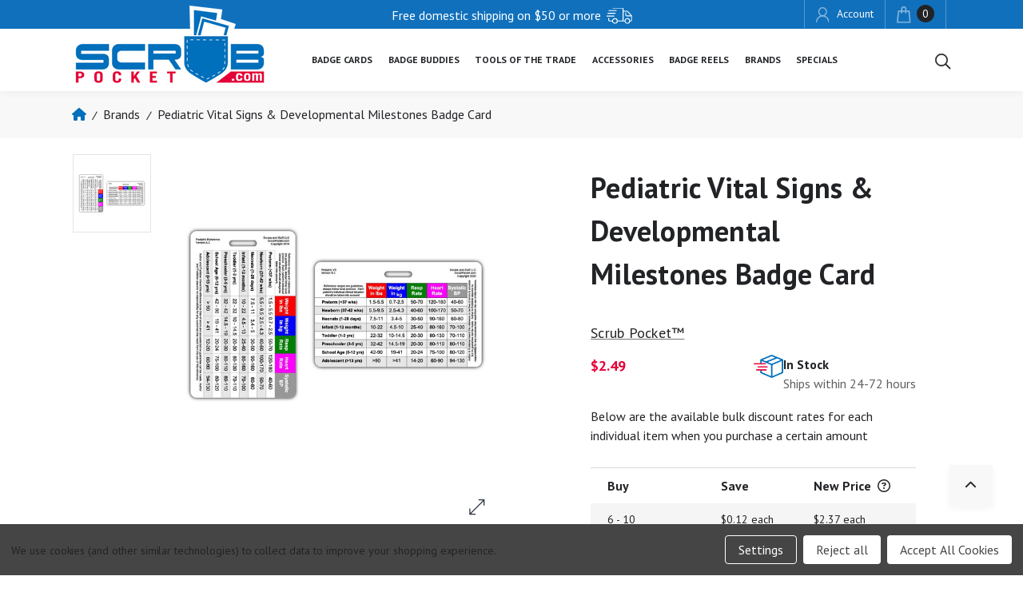

--- FILE ---
content_type: text/html; charset=UTF-8
request_url: https://scrubpocket.com/pediatric-vital-signs-developmental-milestones-badge-card/
body_size: 36669
content:


<!DOCTYPE html>
<html class="no-js" lang="en">
    <head>
        <title>Pediatric Vital Signs &amp; Developmental Milestones Badge Card - Scrub Pocket</title>
        <link rel="dns-prefetch preconnect" href="https://cdn11.bigcommerce.com/s-n4601wl9o4" crossorigin><link rel="dns-prefetch preconnect" href="https://fonts.googleapis.com/" crossorigin><link rel="dns-prefetch preconnect" href="https://fonts.gstatic.com/" crossorigin>
        <meta property="product:price:amount" content="2.49" /><meta property="product:price:currency" content="USD" /><meta property="og:url" content="https://scrubpocket.com/pediatric-vital-signs-developmental-milestones-badge-card/" /><meta property="og:site_name" content="Scrub Pocket" /><link rel='canonical' href='https://scrubpocket.com/pediatric-vital-signs-developmental-milestones-badge-card/' /><meta name='platform' content='bigcommerce.stencil' /><meta property="og:type" content="product" />
<meta property="og:title" content="Pediatric Vital Signs &amp; Developmental Milestones Badge Card" />
<meta property="og:description" content="We sell ID and Badge Reference Cards and badge buddy for nurses, cnas, doctors, emts, and paramedics as well as badge reels, holders, clips, lanyards, and pins." />
<meta property="og:image" content="https://cdn11.bigcommerce.com/s-n4601wl9o4/products/910/images/1465/Pedi_VS_Horz_Vert-01__40748.1704996395.386.513.jpg?c=1" />
<meta property="og:availability" content="instock" />
<meta property="pinterest:richpins" content="enabled" />
        
         

        <link href="https://cdn11.bigcommerce.com/s-n4601wl9o4/product_images/1/ScrubPocket%252032x32.png" rel="shortcut icon">
        <meta name="viewport" content="width=device-width, initial-scale=1, maximum-scale=1"">
        
        <!-- FONTS - PT SANS -->
        <link rel="preconnect" href="https://fonts.googleapis.com">
        <link rel="preconnect" href="https://fonts.gstatic.com" crossorigin>
        <link href="https://fonts.googleapis.com/css2?family=PT+Sans:ital,wght@0,400;0,700;1,400;1,700&display=swap" rel="stylesheet">
        <!-- END OF PT SANS -->
        <!-- <link rel="stylesheet" href="https://cdnjs.cloudflare.com/ajax/libs/font-awesome/4.7.0/css/font-awesome.min.css">
        <link rel="stylesheet" href="https://cdnjs.cloudflare.com/ajax/libs/font-awesome/6.4.0/css/all.min.css" integrity="sha512-iecdLmaskl7CVkqkXNQ/ZH/XLlvWZOJyj7Yy7tcenmpD1ypASozpmT/E0iPtmFIB46ZmdtAc9eNBvH0H/ZpiBw==" crossorigin="anonymous" referrerpolicy="no-referrer" /> -->
        <link rel="stylesheet" href="https://cdnjs.cloudflare.com/ajax/libs/font-awesome/6.4.0/css/all.min.css" integrity="sha512-iecdLmaskl7CVkqkXNQ/ZH/XLlvWZOJyj7Yy7tcenmpD1ypASozpmT/E0iPtmFIB46ZmdtAc9eNBvH0H/ZpiBw==" crossorigin="anonymous" referrerpolicy="no-referrer" />
        <!--<script src="https://kit.fontawesome.com/a076d05399.js" crossorigin="anonymous"></script>-->
         
        <script>
            document.documentElement.className = document.documentElement.className.replace('no-js', 'js');
        </script>

        <script>
    function browserSupportsAllFeatures() {
        return window.Promise
            && window.fetch
            && window.URL
            && window.URLSearchParams
            && window.WeakMap
            // object-fit support
            && ('objectFit' in document.documentElement.style);
    }

    function loadScript(src) {
        var js = document.createElement('script');
        js.src = src;
        js.onerror = function () {
            console.error('Failed to load polyfill script ' + src);
        };
        document.head.appendChild(js);
    }

    if (!browserSupportsAllFeatures()) {
        loadScript('https://cdn11.bigcommerce.com/s-n4601wl9o4/stencil/82c50050-e37a-013c-b9ee-5a240f838f55/e/c835e610-e37b-013c-e0df-0217943b7735/dist/theme-bundle.polyfills.js');
    }
</script>
        <script>window.consentManagerTranslations = `{"locale":"en","locales":{"consent_manager.data_collection_warning":"en","consent_manager.accept_all_cookies":"en","consent_manager.gdpr_settings":"en","consent_manager.data_collection_preferences":"en","consent_manager.manage_data_collection_preferences":"en","consent_manager.use_data_by_cookies":"en","consent_manager.data_categories_table":"en","consent_manager.allow":"en","consent_manager.accept":"en","consent_manager.deny":"en","consent_manager.dismiss":"en","consent_manager.reject_all":"en","consent_manager.category":"en","consent_manager.purpose":"en","consent_manager.functional_category":"en","consent_manager.functional_purpose":"en","consent_manager.analytics_category":"en","consent_manager.analytics_purpose":"en","consent_manager.targeting_category":"en","consent_manager.advertising_category":"en","consent_manager.advertising_purpose":"en","consent_manager.essential_category":"en","consent_manager.esential_purpose":"en","consent_manager.yes":"en","consent_manager.no":"en","consent_manager.not_available":"en","consent_manager.cancel":"en","consent_manager.save":"en","consent_manager.back_to_preferences":"en","consent_manager.close_without_changes":"en","consent_manager.unsaved_changes":"en","consent_manager.by_using":"en","consent_manager.agree_on_data_collection":"en","consent_manager.change_preferences":"en","consent_manager.cancel_dialog_title":"en","consent_manager.privacy_policy":"en","consent_manager.allow_category_tracking":"en","consent_manager.disallow_category_tracking":"en"},"translations":{"consent_manager.data_collection_warning":"We use cookies (and other similar technologies) to collect data to improve your shopping experience.","consent_manager.accept_all_cookies":"Accept All Cookies","consent_manager.gdpr_settings":"Settings","consent_manager.data_collection_preferences":"Website Data Collection Preferences","consent_manager.manage_data_collection_preferences":"Manage Website Data Collection Preferences","consent_manager.use_data_by_cookies":" uses data collected by cookies and JavaScript libraries to improve your shopping experience.","consent_manager.data_categories_table":"The table below outlines how we use this data by category. To opt out of a category of data collection, select 'No' and save your preferences.","consent_manager.allow":"Allow","consent_manager.accept":"Accept","consent_manager.deny":"Deny","consent_manager.dismiss":"Dismiss","consent_manager.reject_all":"Reject all","consent_manager.category":"Category","consent_manager.purpose":"Purpose","consent_manager.functional_category":"Functional","consent_manager.functional_purpose":"Enables enhanced functionality, such as videos and live chat. If you do not allow these, then some or all of these functions may not work properly.","consent_manager.analytics_category":"Analytics","consent_manager.analytics_purpose":"Provide statistical information on site usage, e.g., web analytics so we can improve this website over time.","consent_manager.targeting_category":"Targeting","consent_manager.advertising_category":"Advertising","consent_manager.advertising_purpose":"Used to create profiles or personalize content to enhance your shopping experience.","consent_manager.essential_category":"Essential","consent_manager.esential_purpose":"Essential for the site and any requested services to work, but do not perform any additional or secondary function.","consent_manager.yes":"Yes","consent_manager.no":"No","consent_manager.not_available":"N/A","consent_manager.cancel":"Cancel","consent_manager.save":"Save","consent_manager.back_to_preferences":"Back to Preferences","consent_manager.close_without_changes":"You have unsaved changes to your data collection preferences. Are you sure you want to close without saving?","consent_manager.unsaved_changes":"You have unsaved changes","consent_manager.by_using":"By using our website, you're agreeing to our","consent_manager.agree_on_data_collection":"By using our website, you're agreeing to the collection of data as described in our ","consent_manager.change_preferences":"You can change your preferences at any time","consent_manager.cancel_dialog_title":"Are you sure you want to cancel?","consent_manager.privacy_policy":"Privacy Policy","consent_manager.allow_category_tracking":"Allow [CATEGORY_NAME] tracking","consent_manager.disallow_category_tracking":"Disallow [CATEGORY_NAME] tracking"}}`;</script>

        <script>
            window.lazySizesConfig = window.lazySizesConfig || {};
            window.lazySizesConfig.loadMode = 1;
        </script>
        <script async src="https://cdn11.bigcommerce.com/s-n4601wl9o4/stencil/82c50050-e37a-013c-b9ee-5a240f838f55/e/c835e610-e37b-013c-e0df-0217943b7735/dist/theme-bundle.head_async.js"></script>
        
        <link href="https://fonts.googleapis.com/css?family=Montserrat:700,500,400%7CKarla:400&display=block" rel="stylesheet">
        
        <script async src="https://cdn11.bigcommerce.com/s-n4601wl9o4/stencil/82c50050-e37a-013c-b9ee-5a240f838f55/e/c835e610-e37b-013c-e0df-0217943b7735/dist/theme-bundle.font.js"></script>

        <link data-stencil-stylesheet href="https://cdn11.bigcommerce.com/s-n4601wl9o4/stencil/82c50050-e37a-013c-b9ee-5a240f838f55/e/c835e610-e37b-013c-e0df-0217943b7735/css/theme-e7686a20-f9d1-013c-2d62-0abfbd477b4d.css" rel="stylesheet">
        
        
        <style>
            body.category .body.cssCategory h3.card-title a, body.search h3.card-title a {
                height: 44px !important;
                height: auto !important;
                -webkit-box-orient: vertical;
                overflow: hidden;
                text-overflow: ellipsis;
                display: -webkit-box;
                -webkit-line-clamp: 2;
            }
    
            @media screen and (max-width: 1075px) {
               html, body{
                height: 100%;
                }
                .navUser{
                    z-index: 1;
                }             
                .post-footer-con {
                    padding-bottom: 3rem;
                } 
            }
            html body.product{
                overflow-x: hidden !important;
            }
            @media screen and (min-width: 801px) and (max-width: 1075px) {
                html, body {
                    height: auto;
                }
            }
            
        </style>
        <style>
            li.navPage-subMenu-item .navPage-subMenu-action {
                display: flex;
                flex-direction: column;
                justify-content: space-between;
                padding-top: 0;
                padding-bottom: 0;
                row-gap: 1rem;
                margin-bottom: 0;
            }
            .navPage-subMenu-item.is-active .navPage-subMenu-action .category_name{
                margin-top:0;
            }
            li.navPage-subMenu-item.is-active,li.navPage-subMenu-item.is-active .navPage-subMenu-action{
                position: relative;
            }
            li.navPage-subMenu-item a img{
                height:166px;
                object-fit:contain;
            }
            li.navPage-subMenu-item.is-active a img {
                transition: all 700ms;
                top: -10px;
                position:relative;
            }


        </style>
        <!-- Start Tracking Code for analytics_googleanalytics4 -->

<script data-cfasync="false" src="https://cdn11.bigcommerce.com/shared/js/google_analytics4_bodl_subscribers-358423becf5d870b8b603a81de597c10f6bc7699.js" integrity="sha256-gtOfJ3Avc1pEE/hx6SKj/96cca7JvfqllWA9FTQJyfI=" crossorigin="anonymous"></script>
<script data-cfasync="false">
  (function () {
    window.dataLayer = window.dataLayer || [];

    function gtag(){
        dataLayer.push(arguments);
    }

    function initGA4(event) {
         function setupGtag() {
            function configureGtag() {
                gtag('js', new Date());
                gtag('set', 'developer_id.dMjk3Nj', true);
                gtag('config', 'G-X1RTCZ3QCQ');
            }

            var script = document.createElement('script');

            script.src = 'https://www.googletagmanager.com/gtag/js?id=G-X1RTCZ3QCQ';
            script.async = true;
            script.onload = configureGtag;

            document.head.appendChild(script);
        }

        setupGtag();

        if (typeof subscribeOnBodlEvents === 'function') {
            subscribeOnBodlEvents('G-X1RTCZ3QCQ', true);
        }

        window.removeEventListener(event.type, initGA4);
    }

    gtag('consent', 'default', {"ad_storage":"denied","ad_user_data":"denied","ad_personalization":"denied","analytics_storage":"denied","functionality_storage":"denied"})
            

    var eventName = document.readyState === 'complete' ? 'consentScriptsLoaded' : 'DOMContentLoaded';
    window.addEventListener(eventName, initGA4, false);
  })()
</script>

<!-- End Tracking Code for analytics_googleanalytics4 -->

<!-- Start Tracking Code for analytics_siteverification -->

<meta name="google-site-verification" content="_FTV3FOG3awswiU3W23fNkGzkN4VSgpPYuYLeWqFepA" />

<!-- End Tracking Code for analytics_siteverification -->


<script type="text/javascript" src="https://checkout-sdk.bigcommerce.com/v1/loader.js" defer ></script>
<script src="https://www.google.com/recaptcha/api.js" async defer></script>
<script>window.consentManagerStoreConfig = function () { return {"storeName":"Scrub Pocket","privacyPolicyUrl":"","writeKey":null,"improvedConsentManagerEnabled":true,"AlwaysIncludeScriptsWithConsentTag":true}; };</script>
<script type="text/javascript" src="https://cdn11.bigcommerce.com/shared/js/bodl-consent-32a446f5a681a22e8af09a4ab8f4e4b6deda6487.js" integrity="sha256-uitfaufFdsW9ELiQEkeOgsYedtr3BuhVvA4WaPhIZZY=" crossorigin="anonymous" defer></script>
<script type="text/javascript" src="https://cdn11.bigcommerce.com/shared/js/storefront/consent-manager-config-3013a89bb0485f417056882e3b5cf19e6588b7ba.js" defer></script>
<script type="text/javascript" src="https://cdn11.bigcommerce.com/shared/js/storefront/consent-manager-08633fe15aba542118c03f6d45457262fa9fac88.js" defer></script>
<script type="text/javascript">
var BCData = {"product_attributes":{"sku":null,"upc":null,"mpn":null,"gtin":null,"weight":null,"base":true,"image":null,"price":{"without_tax":{"formatted":"$2.49","value":2.49,"currency":"USD"},"tax_label":"Tax"},"stock":null,"instock":true,"stock_message":null,"purchasable":true,"purchasing_message":null,"call_for_price_message":null}};
</script>

 <script data-cfasync="false" src="https://microapps.bigcommerce.com/bodl-events/1.9.4/index.js" integrity="sha256-Y0tDj1qsyiKBRibKllwV0ZJ1aFlGYaHHGl/oUFoXJ7Y=" nonce="" crossorigin="anonymous"></script>
 <script data-cfasync="false" nonce="">

 (function() {
    function decodeBase64(base64) {
       const text = atob(base64);
       const length = text.length;
       const bytes = new Uint8Array(length);
       for (let i = 0; i < length; i++) {
          bytes[i] = text.charCodeAt(i);
       }
       const decoder = new TextDecoder();
       return decoder.decode(bytes);
    }
    window.bodl = JSON.parse(decodeBase64("[base64]"));
 })()

 </script>

<script nonce="">
(function () {
    var xmlHttp = new XMLHttpRequest();

    xmlHttp.open('POST', 'https://bes.gcp.data.bigcommerce.com/nobot');
    xmlHttp.setRequestHeader('Content-Type', 'application/json');
    xmlHttp.send('{"store_id":"1001581252","timezone_offset":"-5.0","timestamp":"2026-01-27T23:23:11.44970700Z","visit_id":"3ce50e4e-f02c-4807-ae3f-3237ba1b2904","channel_id":1}');
})();
</script>


        <style rel="preload">
            @font-face{
                font-family: "PT-Sans";
                src: url("https://store-n4601wl9o4.mybigcommerce.com/content/font/PTS55F.ttf") format("truetype");
            }
        </style>
    </head>
    <body class=" product ">
        <svg data-src="https://cdn11.bigcommerce.com/s-n4601wl9o4/stencil/82c50050-e37a-013c-b9ee-5a240f838f55/e/c835e610-e37b-013c-e0df-0217943b7735/img/icon-sprite.svg" class="icons-svg-sprite"></svg>

        <a href="#main-content" class="skip-to-main-link">Skip to main content</a>

<header class="header" role="banner" >
    <a href="#" class="mobileMenu-toggle" data-mobile-menu-toggle="menu">
        <span class="mobileMenu-toggleIcon">Toggle menu</span>
    </a>
    <nav class="navUser">
        
    <ul class="navUser-section navUser-section--alt">
        <li class="navUser-item">
            <a class="navUser-action navUser-item--compare"
               href="/compare"
               data-compare-nav
               aria-label="Compare"
            >
                Compare <span class="countPill countPill--positive countPill--alt"></span>
            </a>
        </li>
        <li class="navUser-item" style="display: none;">
            <button class="navUser-action navUser-action--quickSearch"
               type="button"
               id="quick-search-expand"
               data-search="quickSearch"
               aria-controls="quickSearch"
               aria-label="Search"
            >
                Search
            </button>
        </li>
            <li class="navUser-item">
                <a class="navUser-action"
                   href="/giftcertificates.php"
                   aria-label="Gift Certificates"
                >
                    Gift Certificates
                </a>
            </li>
        <li class="navUser-item navUser-item--account">
                <a class="navUser-action"
                   href="/login.php"
                   aria-label="Sign in"
                >
                <img class="lazyload img-resp-auto" decoding="async" src="https://store-n4601wl9o4.mybigcommerce.com/content/header/icon-accout.svg" data-src="https://store-n4601wl9o4.mybigcommerce.com/content/header/icon-accout.svg"  width="17px" height="19px" alt="header account icon" >
                Account
                </a>
                    <span class="navUser-or" style="display: none;">or</span>
                    <a class="navUser-action"
                       href="/login.php?action&#x3D;create_account"
                       aria-label="Register"
                       style="display: none;"
                    >
                        Register
                    </a>
        </li>
        <li class="navUser-item navUser-item--cart">
            <a class="navUser-action"
               data-cart-preview
               data-dropdown="cart-preview-dropdown"
               data-options="align:right"
               href="/cart.php"
               aria-label="Cart with 0 items"
            >
                <span class="navUser-item-cartLabel" style="display: none;">Cart</span>
                <img class="lazyload img-resp-auto" decoding="async" src="https://store-n4601wl9o4.mybigcommerce.com/content/header/icon-cart.svg" data-src="https://store-n4601wl9o4.mybigcommerce.com/content/header/icon-cart.svg" width="17px" height="20px" alt="cart shipping bag icon" >
                <span class="countPill cart-quantity"></span>
            </a>

            <!-- <div class="dropdown-menu" id="cart-preview-dropdown" data-dropdown-content aria-hidden="true"></div> -->
        </li>
    </ul>
    <div id="paragraph_content"><div data-content-region="top-header-text--global"><div data-layout-id="866bd116-23b0-46be-8c51-7df3e7555199">       <div data-sub-layout-container="02778040-a184-43c0-a17f-1bbc8364677d" data-layout-name="Layout">
    <style data-container-styling="02778040-a184-43c0-a17f-1bbc8364677d">
        [data-sub-layout-container="02778040-a184-43c0-a17f-1bbc8364677d"] {
            box-sizing: border-box;
            display: flex;
            flex-wrap: wrap;
            z-index: 0;
            position: relative;
            height: ;
            padding-top: 0px;
            padding-right: 0px;
            padding-bottom: 0px;
            padding-left: 0px;
            margin-top: 0px;
            margin-right: 0px;
            margin-bottom: 0px;
            margin-left: 0px;
            border-width: 0px;
            border-style: solid;
            border-color: #333333;
        }

        [data-sub-layout-container="02778040-a184-43c0-a17f-1bbc8364677d"]:after {
            display: block;
            position: absolute;
            top: 0;
            left: 0;
            bottom: 0;
            right: 0;
            background-size: cover;
            z-index: auto;
        }
    </style>

    <div data-sub-layout="834243eb-4c3f-4115-8bf2-f71b8346b504">
        <style data-column-styling="834243eb-4c3f-4115-8bf2-f71b8346b504">
            [data-sub-layout="834243eb-4c3f-4115-8bf2-f71b8346b504"] {
                display: flex;
                flex-direction: column;
                box-sizing: border-box;
                flex-basis: 100%;
                max-width: 100%;
                z-index: 0;
                position: relative;
                height: ;
                padding-top: 0px;
                padding-right: 0px;
                padding-bottom: 0px;
                padding-left: 0px;
                margin-top: 0px;
                margin-right: 0px;
                margin-bottom: 0px;
                margin-left: 0px;
                border-width: 0px;
                border-style: solid;
                border-color: #333333;
                justify-content: center;
            }
            [data-sub-layout="834243eb-4c3f-4115-8bf2-f71b8346b504"]:after {
                display: block;
                position: absolute;
                top: 0;
                left: 0;
                bottom: 0;
                right: 0;
                background-size: cover;
                z-index: auto;
            }
            @media only screen and (max-width: 700px) {
                [data-sub-layout="834243eb-4c3f-4115-8bf2-f71b8346b504"] {
                    flex-basis: 100%;
                    max-width: 100%;
                }
            }
        </style>
        <div data-widget-id="be7588f4-0ec2-4739-922e-e72c262e6085" data-placement-id="43e04a24-66b7-42f0-8997-f598629b43cb" data-placement-status="ACTIVE"><style>
    .sd-simple-text-be7588f4-0ec2-4739-922e-e72c262e6085 {
      padding-top: 0px;
      padding-right: 0px;
      padding-bottom: 0px;
      padding-left: 0px;

      margin-top: 0px;
      margin-right: 0px;
      margin-bottom: 0px;
      margin-left: 0px;

    }

    .sd-simple-text-be7588f4-0ec2-4739-922e-e72c262e6085 * {
      margin: 0;
      padding: 0;

        color: rgba(255,255,255,1);
        font-family: inherit;
        font-weight: 500;
        font-size: 16px;
        min-height: 16px;

    }

    .sd-simple-text-be7588f4-0ec2-4739-922e-e72c262e6085 {
        text-align: center;
    }

    #sd-simple-text-editable-be7588f4-0ec2-4739-922e-e72c262e6085 {
      min-width: 14px;
      line-height: 1.5;
      display: inline-block;
    }

    #sd-simple-text-editable-be7588f4-0ec2-4739-922e-e72c262e6085[data-edit-mode="true"]:hover,
    #sd-simple-text-editable-be7588f4-0ec2-4739-922e-e72c262e6085[data-edit-mode="true"]:active,
    #sd-simple-text-editable-be7588f4-0ec2-4739-922e-e72c262e6085[data-edit-mode="true"]:focus {
      outline: 1px dashed #3C64F4;
    }

    #sd-simple-text-editable-be7588f4-0ec2-4739-922e-e72c262e6085 strong,
    #sd-simple-text-editable-be7588f4-0ec2-4739-922e-e72c262e6085 strong * {
      font-weight: bold;
    }

    #sd-simple-text-editable-be7588f4-0ec2-4739-922e-e72c262e6085 a {
      color: inherit;
    }

    @supports (color: color-mix(in srgb, #000 50%, #fff 50%)) {
      #sd-simple-text-editable-be7588f4-0ec2-4739-922e-e72c262e6085 a:hover,
      #sd-simple-text-editable-be7588f4-0ec2-4739-922e-e72c262e6085 a:active,
      #sd-simple-text-editable-be7588f4-0ec2-4739-922e-e72c262e6085 a:focus {
        color: color-mix(in srgb, currentColor 68%, white 32%);
      }
    }

    @supports not (color: color-mix(in srgb, #000 50%, #fff 50%)) {
      #sd-simple-text-editable-be7588f4-0ec2-4739-922e-e72c262e6085 a:hover,
      #sd-simple-text-editable-be7588f4-0ec2-4739-922e-e72c262e6085 a:active,
      #sd-simple-text-editable-be7588f4-0ec2-4739-922e-e72c262e6085 a:focus {
        filter: brightness(2);
      }
    }
</style>

<div class="sd-simple-text-be7588f4-0ec2-4739-922e-e72c262e6085 ">
  <div id="sd-simple-text-editable-be7588f4-0ec2-4739-922e-e72c262e6085" data-edit-mode="">
    <p>Free domestic shipping on $50 or more</p>
  </div>
</div>

</div>
    </div>
</div>

</div></div><div data-content-region="top-header-img--global"><div data-layout-id="9f6bddac-aab3-48ff-87c4-70db61d31fd1">       <div data-sub-layout-container="dfffa9a4-8443-43e1-9736-73cc9f95e739" data-layout-name="Layout">
    <style data-container-styling="dfffa9a4-8443-43e1-9736-73cc9f95e739">
        [data-sub-layout-container="dfffa9a4-8443-43e1-9736-73cc9f95e739"] {
            box-sizing: border-box;
            display: flex;
            flex-wrap: wrap;
            z-index: 0;
            position: relative;
            height: ;
            padding-top: 0px;
            padding-right: 0px;
            padding-bottom: 0px;
            padding-left: 0px;
            margin-top: 0px;
            margin-right: 0px;
            margin-bottom: 0px;
            margin-left: 0px;
            border-width: 0px;
            border-style: solid;
            border-color: #333333;
        }

        [data-sub-layout-container="dfffa9a4-8443-43e1-9736-73cc9f95e739"]:after {
            display: block;
            position: absolute;
            top: 0;
            left: 0;
            bottom: 0;
            right: 0;
            background-size: cover;
            z-index: auto;
        }
    </style>

    <div data-sub-layout="897301cd-c966-451b-abba-1af43f40c782">
        <style data-column-styling="897301cd-c966-451b-abba-1af43f40c782">
            [data-sub-layout="897301cd-c966-451b-abba-1af43f40c782"] {
                display: flex;
                flex-direction: column;
                box-sizing: border-box;
                flex-basis: 100%;
                max-width: 100%;
                z-index: 0;
                position: relative;
                height: ;
                padding-top: 0px;
                padding-right: 0px;
                padding-bottom: 0px;
                padding-left: 0px;
                margin-top: 0px;
                margin-right: 0px;
                margin-bottom: 0px;
                margin-left: 0px;
                border-width: 0px;
                border-style: solid;
                border-color: #333333;
                justify-content: center;
            }
            [data-sub-layout="897301cd-c966-451b-abba-1af43f40c782"]:after {
                display: block;
                position: absolute;
                top: 0;
                left: 0;
                bottom: 0;
                right: 0;
                background-size: cover;
                z-index: auto;
            }
            @media only screen and (max-width: 700px) {
                [data-sub-layout="897301cd-c966-451b-abba-1af43f40c782"] {
                    flex-basis: 100%;
                    max-width: 100%;
                }
            }
        </style>
        <div data-widget-id="60c15cbd-6cf9-4639-9156-3e6f0b1c95c3" data-placement-id="3fab22f8-c9b6-4ee4-83e3-acfbd84866c1" data-placement-status="ACTIVE"><img class="lazyload img-resp-auto" decoding="async" src="https://store-n4601wl9o4.mybigcommerce.com/content/header/icon-shipping_truck.svg" data-src="https://store-n4601wl9o4.mybigcommerce.com/content/header/icon-shipping_truck.svg" width="32px" height="20px" alt="Truck Shipping icon">
</div>
    </div>
</div>

</div></div></div>
    <!--<p id="paragraph_content">Free domestic shipping on $50 or more <img src="https://store-n4601wl9o4.mybigcommerce.com/content/header/icon-shipping_truck.svg" alt="Shipping truck"></p>-->
</nav>
    <div class="logo_menu-container">
            <div class="header-logo header-logo--center">
                <a href="https://scrubpocket.com/" class="header-logo__link" data-header-logo-link>
        <div class="header-logo-image-container">
            <img class="header-logo-image"
                 src="https://cdn11.bigcommerce.com/s-n4601wl9o4/images/stencil/250x100/scrubspocket_logo2x_1681959681__96060.original.png"
                 srcset="https://cdn11.bigcommerce.com/s-n4601wl9o4/images/stencil/250x100/scrubspocket_logo2x_1681959681__96060.original.png"
                 alt="Scrubs and Stuff LLC"
                 title="Scrubs and Stuff LLC"
                 width="170px" height="69px" decoding="async"
                 id="store--logo">
            
            <img class="header-logo-image"
                 src="https://cdn11.bigcommerce.com/s-n4601wl9o4/images/stencil/250x100/scrubspocket_logo2x_1681959681__96060.original.png"
                 srcset="https://cdn11.bigcommerce.com/s-n4601wl9o4/images/stencil/250x100/scrubspocket_logo2x_1681959681__96060.original.png"
                 alt="Scrubs and Stuff LLC"
                 title="Scrubs and Stuff LLC"
                 width="244px" height="100px" decoding="async"
                 id="mobile-store-logo">
        </div>
</a>
            </div>
        <div class="navPages-container" id="menu" data-menu>
            <nav class="navPages">
    <div class="navPages-quickSearch">
        <div class="container">
    <!-- <form class="form" onsubmit="return false" data-url="/search.php" data-quick-search-form> -->
    <form class="form" action="/search.php" >
        <fieldset class="form-fieldset">
            <div class="form-field">
                <label class="is-srOnly" for="nav-menu-quick-search">Search</label>
                <input class="form-input"
                       data-search-quick
                       name="search_query_adv"
                       id="nav-menu-quick-search"
                       data-error-message="Search field cannot be empty."
                       placeholder="Start typing to search products…"
                       autocomplete="off"
                >
            </div>
        </fieldset>
    </form>
    <section class="quickSearchResults" data-bind="html: results"></section>
    <p role="status"
       aria-live="polite"
       class="aria-description--hidden"
       data-search-aria-message-predefined-text="product results for"
    ></p>
</div>
    </div>
    <ul class="navPages-list">
                <li class="navPages-item" >
                    <a class="navPages-action has-subMenu activePage"
   href="https://scrubpocket.com/badge-cards/" 
   data-collapsible="navPages-26"
>
    Badge Cards
    <i class="icon navPages-action-moreIcon" aria-hidden="true">
        <svg><use href="#icon-chevron-down" /></svg>
    </i>
</a>
<div class="navPage-subMenu" id="navPages-26" aria-hidden="true" tabindex="-1">
    <div class="shop_allLink">
        <h2>Badge Cards <span>Shop All</span>
            <i class="fa fa-angle-right" aria-hidden="true"></i>
        </h2>
        <a href="https://scrubpocket.com/badge-cards/" class="to-abso"></a>
    </div>

    <ul class="navPage-subMenu-list ">
            <li class="navPage-subMenu-item">
                    <a class="navPage-subMenu-action navPages-action activePage"
                       href="https://scrubpocket.com/badge-cards/badge-cards/"
                       aria-label="Badge Cards"
                    >   

                    <img src="https://cdn11.bigcommerce.com/s-n4601wl9o4/images/stencil/160w/c/badge%20card%20menu__69097.original.png" alt="Badge Cards" title="Badge Cards" data-sizes="auto"
    srcset="[data-uri]"
data-srcset="https://cdn11.bigcommerce.com/s-n4601wl9o4/images/stencil/80w/c/badge%20card%20menu__69097.original.png 80w, https://cdn11.bigcommerce.com/s-n4601wl9o4/images/stencil/160w/c/badge%20card%20menu__69097.original.png 160w, https://cdn11.bigcommerce.com/s-n4601wl9o4/images/stencil/320w/c/badge%20card%20menu__69097.original.png 320w, https://cdn11.bigcommerce.com/s-n4601wl9o4/images/stencil/640w/c/badge%20card%20menu__69097.original.png 640w, https://cdn11.bigcommerce.com/s-n4601wl9o4/images/stencil/960w/c/badge%20card%20menu__69097.original.png 960w, https://cdn11.bigcommerce.com/s-n4601wl9o4/images/stencil/1280w/c/badge%20card%20menu__69097.original.png 1280w, https://cdn11.bigcommerce.com/s-n4601wl9o4/images/stencil/1920w/c/badge%20card%20menu__69097.original.png 1920w, https://cdn11.bigcommerce.com/s-n4601wl9o4/images/stencil/2560w/c/badge%20card%20menu__69097.original.png 2560w"

class="lazyload dropdown-menu-image"

 />
                        <p class="category_name">
                                    Badge Cards
                        </p>

                    </a>
            </li>
            <li class="navPage-subMenu-item">
                    <a class="navPage-subMenu-action navPages-action"
                       href="https://scrubpocket.com/badge-cards/custom-cards/"
                       aria-label="Custom Cards"
                    >   

                    <img src="https://cdn11.bigcommerce.com/s-n4601wl9o4/images/stencil/160w/t/mega%20menu%20custom%20cards%20ai%20160x160-01__87104.original.jpg" alt="Custom Cards" title="Custom Cards" data-sizes="auto"
    srcset="[data-uri]"
data-srcset="https://cdn11.bigcommerce.com/s-n4601wl9o4/images/stencil/80w/t/mega%20menu%20custom%20cards%20ai%20160x160-01__87104.original.jpg 80w, https://cdn11.bigcommerce.com/s-n4601wl9o4/images/stencil/160w/t/mega%20menu%20custom%20cards%20ai%20160x160-01__87104.original.jpg 160w, https://cdn11.bigcommerce.com/s-n4601wl9o4/images/stencil/320w/t/mega%20menu%20custom%20cards%20ai%20160x160-01__87104.original.jpg 320w, https://cdn11.bigcommerce.com/s-n4601wl9o4/images/stencil/640w/t/mega%20menu%20custom%20cards%20ai%20160x160-01__87104.original.jpg 640w, https://cdn11.bigcommerce.com/s-n4601wl9o4/images/stencil/960w/t/mega%20menu%20custom%20cards%20ai%20160x160-01__87104.original.jpg 960w, https://cdn11.bigcommerce.com/s-n4601wl9o4/images/stencil/1280w/t/mega%20menu%20custom%20cards%20ai%20160x160-01__87104.original.jpg 1280w, https://cdn11.bigcommerce.com/s-n4601wl9o4/images/stencil/1920w/t/mega%20menu%20custom%20cards%20ai%20160x160-01__87104.original.jpg 1920w, https://cdn11.bigcommerce.com/s-n4601wl9o4/images/stencil/2560w/t/mega%20menu%20custom%20cards%20ai%20160x160-01__87104.original.jpg 2560w"

class="lazyload dropdown-menu-image"

 />
                        <p class="category_name">
                                    Custom Cards
                        </p>

                    </a>
            </li>
            <li class="navPage-subMenu-item">
                    <a class="navPage-subMenu-action navPages-action"
                       href="https://scrubpocket.com/badge-cards/badge-card-sets/"
                       aria-label="Badge Card Sets"
                    >   

                    <img src="https://cdn11.bigcommerce.com/s-n4601wl9o4/images/stencil/160w/f/badge-card-sets__23476.original.png" alt="Badge Card Sets" title="Badge Card Sets" data-sizes="auto"
    srcset="[data-uri]"
data-srcset="https://cdn11.bigcommerce.com/s-n4601wl9o4/images/stencil/80w/f/badge-card-sets__23476.original.png 80w, https://cdn11.bigcommerce.com/s-n4601wl9o4/images/stencil/160w/f/badge-card-sets__23476.original.png 160w, https://cdn11.bigcommerce.com/s-n4601wl9o4/images/stencil/320w/f/badge-card-sets__23476.original.png 320w, https://cdn11.bigcommerce.com/s-n4601wl9o4/images/stencil/640w/f/badge-card-sets__23476.original.png 640w, https://cdn11.bigcommerce.com/s-n4601wl9o4/images/stencil/960w/f/badge-card-sets__23476.original.png 960w, https://cdn11.bigcommerce.com/s-n4601wl9o4/images/stencil/1280w/f/badge-card-sets__23476.original.png 1280w, https://cdn11.bigcommerce.com/s-n4601wl9o4/images/stencil/1920w/f/badge-card-sets__23476.original.png 1920w, https://cdn11.bigcommerce.com/s-n4601wl9o4/images/stencil/2560w/f/badge-card-sets__23476.original.png 2560w"

class="lazyload dropdown-menu-image"

 />
                        <p class="category_name">
                                    Badge Card Sets
                        </p>

                    </a>
            </li>
            <li class="navPage-subMenu-item">
                    <a class="navPage-subMenu-action navPages-action"
                       href="https://scrubpocket.com/badge-cards/keychain-badge-cards/"
                       aria-label="Keychain Badge Cards"
                    >   

                    <img src="https://cdn11.bigcommerce.com/s-n4601wl9o4/images/stencil/160w/u/mega%20menu%20keychain%20ai%20160x160-01__90834.original.png" alt="Keychain Badge Cards" title="Keychain Badge Cards" data-sizes="auto"
    srcset="[data-uri]"
data-srcset="https://cdn11.bigcommerce.com/s-n4601wl9o4/images/stencil/80w/u/mega%20menu%20keychain%20ai%20160x160-01__90834.original.png 80w, https://cdn11.bigcommerce.com/s-n4601wl9o4/images/stencil/160w/u/mega%20menu%20keychain%20ai%20160x160-01__90834.original.png 160w, https://cdn11.bigcommerce.com/s-n4601wl9o4/images/stencil/320w/u/mega%20menu%20keychain%20ai%20160x160-01__90834.original.png 320w, https://cdn11.bigcommerce.com/s-n4601wl9o4/images/stencil/640w/u/mega%20menu%20keychain%20ai%20160x160-01__90834.original.png 640w, https://cdn11.bigcommerce.com/s-n4601wl9o4/images/stencil/960w/u/mega%20menu%20keychain%20ai%20160x160-01__90834.original.png 960w, https://cdn11.bigcommerce.com/s-n4601wl9o4/images/stencil/1280w/u/mega%20menu%20keychain%20ai%20160x160-01__90834.original.png 1280w, https://cdn11.bigcommerce.com/s-n4601wl9o4/images/stencil/1920w/u/mega%20menu%20keychain%20ai%20160x160-01__90834.original.png 1920w, https://cdn11.bigcommerce.com/s-n4601wl9o4/images/stencil/2560w/u/mega%20menu%20keychain%20ai%20160x160-01__90834.original.png 2560w"

class="lazyload dropdown-menu-image"

 />
                        <p class="category_name">
                                    Keychain Badge Cards
                        </p>

                    </a>
            </li>
            <li class="navPage-subMenu-item">
                    <a class="navPage-subMenu-action navPages-action"
                       href="https://scrubpocket.com/badge-cards/pocket-cards/"
                       aria-label="Pocket Cards"
                    >   

                    <img src="https://cdn11.bigcommerce.com/s-n4601wl9o4/images/stencil/160w/r/mega%20menu%20pocket%20card%20ai%20160x160-01__57195.original.png" alt="Pocket Cards" title="Pocket Cards" data-sizes="auto"
    srcset="[data-uri]"
data-srcset="https://cdn11.bigcommerce.com/s-n4601wl9o4/images/stencil/80w/r/mega%20menu%20pocket%20card%20ai%20160x160-01__57195.original.png 80w, https://cdn11.bigcommerce.com/s-n4601wl9o4/images/stencil/160w/r/mega%20menu%20pocket%20card%20ai%20160x160-01__57195.original.png 160w, https://cdn11.bigcommerce.com/s-n4601wl9o4/images/stencil/320w/r/mega%20menu%20pocket%20card%20ai%20160x160-01__57195.original.png 320w, https://cdn11.bigcommerce.com/s-n4601wl9o4/images/stencil/640w/r/mega%20menu%20pocket%20card%20ai%20160x160-01__57195.original.png 640w, https://cdn11.bigcommerce.com/s-n4601wl9o4/images/stencil/960w/r/mega%20menu%20pocket%20card%20ai%20160x160-01__57195.original.png 960w, https://cdn11.bigcommerce.com/s-n4601wl9o4/images/stencil/1280w/r/mega%20menu%20pocket%20card%20ai%20160x160-01__57195.original.png 1280w, https://cdn11.bigcommerce.com/s-n4601wl9o4/images/stencil/1920w/r/mega%20menu%20pocket%20card%20ai%20160x160-01__57195.original.png 1920w, https://cdn11.bigcommerce.com/s-n4601wl9o4/images/stencil/2560w/r/mega%20menu%20pocket%20card%20ai%20160x160-01__57195.original.png 2560w"

class="lazyload dropdown-menu-image"

 />
                        <p class="category_name">
                                    Pocket Cards
                        </p>

                    </a>
            </li>

        <!-- <li class="navPage-subMenu-item" style="order: 1; display: none;">
            <a class="navPage-subMenu-action navPages-action activePage"
                href="https://scrubpocket.com/badge-cards/"
                aria-label="Badge Cards"
            >
                <img src="https://store-n4601wl9o4.mybigcommerce.com/content/sub-categories/diy-badge-cards.png" alt="Badge Cards">
                <p class="category_name">DIY Badge <br>Cards</p>
            </a>
        </li> -->
        <li class="navPage-subMenu-item shop-allLink" style="display: none;">
            <a class="navPage-subMenu-action navPages-action"
               href="https://scrubpocket.com/badge-cards/"
               aria-label="All Badge Cards"
            >
                Shop All <i class="fa fa-angle-right" aria-hidden="true"></i>
            </a>
        </li>

    </ul>
</div>
                </li>
            

                <li class="navPages-item" >
                    <a class="navPages-action has-subMenu"
   href="https://scrubpocket.com/badge-buddies/" 
   data-collapsible="navPages-27"
>
    Badge Buddies
    <i class="icon navPages-action-moreIcon" aria-hidden="true">
        <svg><use href="#icon-chevron-down" /></svg>
    </i>
</a>
<div class="navPage-subMenu" id="navPages-27" aria-hidden="true" tabindex="-1">
    <div class="shop_allLink">
        <h2>Badge Buddies <span>Shop All</span>
            <i class="fa fa-angle-right" aria-hidden="true"></i>
        </h2>
        <a href="https://scrubpocket.com/badge-buddies/" class="to-abso"></a>
    </div>

    <ul class="navPage-subMenu-list ">
            <li class="navPage-subMenu-item">
                    <a class="navPage-subMenu-action navPages-action"
                       href="https://scrubpocket.com/badge-buddies/badge-buddies-in-stock/"
                       aria-label="Badge Buddies In Stock"
                    >   

                    <img src="https://cdn11.bigcommerce.com/s-n4601wl9o4/images/stencil/160w/w/vertical-badge-buddies__22755.original.png" alt="Badge Buddies In Stock" title="Badge Buddies In Stock" data-sizes="auto"
    srcset="[data-uri]"
data-srcset="https://cdn11.bigcommerce.com/s-n4601wl9o4/images/stencil/80w/w/vertical-badge-buddies__22755.original.png 80w, https://cdn11.bigcommerce.com/s-n4601wl9o4/images/stencil/160w/w/vertical-badge-buddies__22755.original.png 160w, https://cdn11.bigcommerce.com/s-n4601wl9o4/images/stencil/320w/w/vertical-badge-buddies__22755.original.png 320w, https://cdn11.bigcommerce.com/s-n4601wl9o4/images/stencil/640w/w/vertical-badge-buddies__22755.original.png 640w, https://cdn11.bigcommerce.com/s-n4601wl9o4/images/stencil/960w/w/vertical-badge-buddies__22755.original.png 960w, https://cdn11.bigcommerce.com/s-n4601wl9o4/images/stencil/1280w/w/vertical-badge-buddies__22755.original.png 1280w, https://cdn11.bigcommerce.com/s-n4601wl9o4/images/stencil/1920w/w/vertical-badge-buddies__22755.original.png 1920w, https://cdn11.bigcommerce.com/s-n4601wl9o4/images/stencil/2560w/w/vertical-badge-buddies__22755.original.png 2560w"

class="lazyload dropdown-menu-image"

 />
                        <p class="category_name">
                                    Badge Buddies In Stock
                        </p>

                    </a>
            </li>
            <li class="navPage-subMenu-item">
                    <a class="navPage-subMenu-action navPages-action"
                       href="https://scrubpocket.com/badge-buddies/badge-buddy-toppers/"
                       aria-label="Badge Buddy Toppers"
                    >   

                    <img src="https://cdn11.bigcommerce.com/s-n4601wl9o4/images/stencil/160w/a/bb%20product%20picture%20both%20topper__19936.original.jpg" alt="Badge Buddy Toppers" title="Badge Buddy Toppers" data-sizes="auto"
    srcset="[data-uri]"
data-srcset="https://cdn11.bigcommerce.com/s-n4601wl9o4/images/stencil/80w/a/bb%20product%20picture%20both%20topper__19936.original.jpg 80w, https://cdn11.bigcommerce.com/s-n4601wl9o4/images/stencil/160w/a/bb%20product%20picture%20both%20topper__19936.original.jpg 160w, https://cdn11.bigcommerce.com/s-n4601wl9o4/images/stencil/320w/a/bb%20product%20picture%20both%20topper__19936.original.jpg 320w, https://cdn11.bigcommerce.com/s-n4601wl9o4/images/stencil/640w/a/bb%20product%20picture%20both%20topper__19936.original.jpg 640w, https://cdn11.bigcommerce.com/s-n4601wl9o4/images/stencil/960w/a/bb%20product%20picture%20both%20topper__19936.original.jpg 960w, https://cdn11.bigcommerce.com/s-n4601wl9o4/images/stencil/1280w/a/bb%20product%20picture%20both%20topper__19936.original.jpg 1280w, https://cdn11.bigcommerce.com/s-n4601wl9o4/images/stencil/1920w/a/bb%20product%20picture%20both%20topper__19936.original.jpg 1920w, https://cdn11.bigcommerce.com/s-n4601wl9o4/images/stencil/2560w/a/bb%20product%20picture%20both%20topper__19936.original.jpg 2560w"

class="lazyload dropdown-menu-image"

 />
                        <p class="category_name">
                                    Badge Buddy Toppers
                        </p>

                    </a>
            </li>
            <li class="navPage-subMenu-item">
                    <a class="navPage-subMenu-action navPages-action"
                       href="https://scrubpocket.com/badge-buddies/custom-badge-buddies/"
                       aria-label="Custom Badge Buddies"
                    >   

                    <img src="https://cdn11.bigcommerce.com/s-n4601wl9o4/images/stencil/160w/f/custom-badge-buddies__65941.original.png" alt="Custom Badge Buddies" title="Custom Badge Buddies" data-sizes="auto"
    srcset="[data-uri]"
data-srcset="https://cdn11.bigcommerce.com/s-n4601wl9o4/images/stencil/80w/f/custom-badge-buddies__65941.original.png 80w, https://cdn11.bigcommerce.com/s-n4601wl9o4/images/stencil/160w/f/custom-badge-buddies__65941.original.png 160w, https://cdn11.bigcommerce.com/s-n4601wl9o4/images/stencil/320w/f/custom-badge-buddies__65941.original.png 320w, https://cdn11.bigcommerce.com/s-n4601wl9o4/images/stencil/640w/f/custom-badge-buddies__65941.original.png 640w, https://cdn11.bigcommerce.com/s-n4601wl9o4/images/stencil/960w/f/custom-badge-buddies__65941.original.png 960w, https://cdn11.bigcommerce.com/s-n4601wl9o4/images/stencil/1280w/f/custom-badge-buddies__65941.original.png 1280w, https://cdn11.bigcommerce.com/s-n4601wl9o4/images/stencil/1920w/f/custom-badge-buddies__65941.original.png 1920w, https://cdn11.bigcommerce.com/s-n4601wl9o4/images/stencil/2560w/f/custom-badge-buddies__65941.original.png 2560w"

class="lazyload dropdown-menu-image"

 />
                        <p class="category_name">
                                    Custom Badge Buddies
                        </p>

                    </a>
            </li>

        <li class="navPage-subMenu-item shop-allLink" style="display: none;">
            <a class="navPage-subMenu-action navPages-action"
               href="https://scrubpocket.com/badge-buddies/"
               aria-label="All Badge Buddies"
            >
                Shop All <i class="fa fa-angle-right" aria-hidden="true"></i>
            </a>
        </li>

    </ul>
</div>
                </li>
            

                <li class="navPages-item" >
                    <a class="navPages-action has-subMenu"
   href="https://scrubpocket.com/tools-of-the-trade/" 
   data-collapsible="navPages-29"
>
    Tools of the Trade
    <i class="icon navPages-action-moreIcon" aria-hidden="true">
        <svg><use href="#icon-chevron-down" /></svg>
    </i>
</a>
<div class="navPage-subMenu" id="navPages-29" aria-hidden="true" tabindex="-1">
    <div class="shop_allLink">
        <h2>Tools of the Trade <span>Shop All</span>
            <i class="fa fa-angle-right" aria-hidden="true"></i>
        </h2>
        <a href="https://scrubpocket.com/tools-of-the-trade/" class="to-abso"></a>
    </div>

    <ul class="navPage-subMenu-list ">
            <li class="navPage-subMenu-item">
                    <a class="navPage-subMenu-action navPages-action"
                       href="https://scrubpocket.com/tools-of-the-trade/scissors-trauma-shears/"
                       aria-label="Scissors &amp; Trauma Shears"
                    >   

                    <img src="https://cdn11.bigcommerce.com/s-n4601wl9o4/images/stencil/160w/u/mega%20menu%20scissors%20160x160__49350.original.png" alt="Scissors &amp; Trauma Shears" title="Scissors &amp; Trauma Shears" data-sizes="auto"
    srcset="[data-uri]"
data-srcset="https://cdn11.bigcommerce.com/s-n4601wl9o4/images/stencil/80w/u/mega%20menu%20scissors%20160x160__49350.original.png 80w, https://cdn11.bigcommerce.com/s-n4601wl9o4/images/stencil/160w/u/mega%20menu%20scissors%20160x160__49350.original.png 160w, https://cdn11.bigcommerce.com/s-n4601wl9o4/images/stencil/320w/u/mega%20menu%20scissors%20160x160__49350.original.png 320w, https://cdn11.bigcommerce.com/s-n4601wl9o4/images/stencil/640w/u/mega%20menu%20scissors%20160x160__49350.original.png 640w, https://cdn11.bigcommerce.com/s-n4601wl9o4/images/stencil/960w/u/mega%20menu%20scissors%20160x160__49350.original.png 960w, https://cdn11.bigcommerce.com/s-n4601wl9o4/images/stencil/1280w/u/mega%20menu%20scissors%20160x160__49350.original.png 1280w, https://cdn11.bigcommerce.com/s-n4601wl9o4/images/stencil/1920w/u/mega%20menu%20scissors%20160x160__49350.original.png 1920w, https://cdn11.bigcommerce.com/s-n4601wl9o4/images/stencil/2560w/u/mega%20menu%20scissors%20160x160__49350.original.png 2560w"

class="lazyload dropdown-menu-image"

 />
                        <p class="category_name">
                                    Scissors &amp; Trauma Shears
                        </p>

                    </a>
            </li>
            <li class="navPage-subMenu-item">
                    <a class="navPage-subMenu-action navPages-action"
                       href="https://scrubpocket.com/tools-of-the-trade/notepads/"
                       aria-label="Notepads"
                    >   

                    <img src="https://cdn11.bigcommerce.com/s-n4601wl9o4/images/stencil/160w/i/mega%20menu%20notepad%20ai%20160x160-01__93615.original.png" alt="Notepads" title="Notepads" data-sizes="auto"
    srcset="[data-uri]"
data-srcset="https://cdn11.bigcommerce.com/s-n4601wl9o4/images/stencil/80w/i/mega%20menu%20notepad%20ai%20160x160-01__93615.original.png 80w, https://cdn11.bigcommerce.com/s-n4601wl9o4/images/stencil/160w/i/mega%20menu%20notepad%20ai%20160x160-01__93615.original.png 160w, https://cdn11.bigcommerce.com/s-n4601wl9o4/images/stencil/320w/i/mega%20menu%20notepad%20ai%20160x160-01__93615.original.png 320w, https://cdn11.bigcommerce.com/s-n4601wl9o4/images/stencil/640w/i/mega%20menu%20notepad%20ai%20160x160-01__93615.original.png 640w, https://cdn11.bigcommerce.com/s-n4601wl9o4/images/stencil/960w/i/mega%20menu%20notepad%20ai%20160x160-01__93615.original.png 960w, https://cdn11.bigcommerce.com/s-n4601wl9o4/images/stencil/1280w/i/mega%20menu%20notepad%20ai%20160x160-01__93615.original.png 1280w, https://cdn11.bigcommerce.com/s-n4601wl9o4/images/stencil/1920w/i/mega%20menu%20notepad%20ai%20160x160-01__93615.original.png 1920w, https://cdn11.bigcommerce.com/s-n4601wl9o4/images/stencil/2560w/i/mega%20menu%20notepad%20ai%20160x160-01__93615.original.png 2560w"

class="lazyload dropdown-menu-image"

 />
                        <p class="category_name">
                                    Notepads
                        </p>

                    </a>
            </li>
            <li class="navPage-subMenu-item">
                    <a class="navPage-subMenu-action navPages-action"
                       href="https://scrubpocket.com/pens-markers-id-tools/"
                       aria-label="Pens, Markers, &amp; ID Tools"
                    >   

                    <img src="https://cdn11.bigcommerce.com/s-n4601wl9o4/images/stencil/160w/u/mega%20menu%20pens%20ai%20160x160__02672.original.png" alt="Pens, Markers, &amp; ID Tools" title="Pens, Markers, &amp; ID Tools" data-sizes="auto"
    srcset="[data-uri]"
data-srcset="https://cdn11.bigcommerce.com/s-n4601wl9o4/images/stencil/80w/u/mega%20menu%20pens%20ai%20160x160__02672.original.png 80w, https://cdn11.bigcommerce.com/s-n4601wl9o4/images/stencil/160w/u/mega%20menu%20pens%20ai%20160x160__02672.original.png 160w, https://cdn11.bigcommerce.com/s-n4601wl9o4/images/stencil/320w/u/mega%20menu%20pens%20ai%20160x160__02672.original.png 320w, https://cdn11.bigcommerce.com/s-n4601wl9o4/images/stencil/640w/u/mega%20menu%20pens%20ai%20160x160__02672.original.png 640w, https://cdn11.bigcommerce.com/s-n4601wl9o4/images/stencil/960w/u/mega%20menu%20pens%20ai%20160x160__02672.original.png 960w, https://cdn11.bigcommerce.com/s-n4601wl9o4/images/stencil/1280w/u/mega%20menu%20pens%20ai%20160x160__02672.original.png 1280w, https://cdn11.bigcommerce.com/s-n4601wl9o4/images/stencil/1920w/u/mega%20menu%20pens%20ai%20160x160__02672.original.png 1920w, https://cdn11.bigcommerce.com/s-n4601wl9o4/images/stencil/2560w/u/mega%20menu%20pens%20ai%20160x160__02672.original.png 2560w"

class="lazyload dropdown-menu-image"

 />
                        <p class="category_name">
                                    Pens, Markers, &amp; ID Tools
                        </p>

                    </a>
            </li>
            <li class="navPage-subMenu-item">
                    <a class="navPage-subMenu-action navPages-action"
                       href="https://scrubpocket.com/tools-of-the-trade/brain-booklets/"
                       aria-label="Brain Booklets"
                    >   

                    <img src="https://cdn11.bigcommerce.com/s-n4601wl9o4/images/stencil/160w/y/mega%20menu%20brain%20booklet%20ai%20160x160__82032.original.jpg" alt="Brain Booklets" title="Brain Booklets" data-sizes="auto"
    srcset="[data-uri]"
data-srcset="https://cdn11.bigcommerce.com/s-n4601wl9o4/images/stencil/80w/y/mega%20menu%20brain%20booklet%20ai%20160x160__82032.original.jpg 80w, https://cdn11.bigcommerce.com/s-n4601wl9o4/images/stencil/160w/y/mega%20menu%20brain%20booklet%20ai%20160x160__82032.original.jpg 160w, https://cdn11.bigcommerce.com/s-n4601wl9o4/images/stencil/320w/y/mega%20menu%20brain%20booklet%20ai%20160x160__82032.original.jpg 320w, https://cdn11.bigcommerce.com/s-n4601wl9o4/images/stencil/640w/y/mega%20menu%20brain%20booklet%20ai%20160x160__82032.original.jpg 640w, https://cdn11.bigcommerce.com/s-n4601wl9o4/images/stencil/960w/y/mega%20menu%20brain%20booklet%20ai%20160x160__82032.original.jpg 960w, https://cdn11.bigcommerce.com/s-n4601wl9o4/images/stencil/1280w/y/mega%20menu%20brain%20booklet%20ai%20160x160__82032.original.jpg 1280w, https://cdn11.bigcommerce.com/s-n4601wl9o4/images/stencil/1920w/y/mega%20menu%20brain%20booklet%20ai%20160x160__82032.original.jpg 1920w, https://cdn11.bigcommerce.com/s-n4601wl9o4/images/stencil/2560w/y/mega%20menu%20brain%20booklet%20ai%20160x160__82032.original.jpg 2560w"

class="lazyload dropdown-menu-image"

 />
                        <p class="category_name">
                                    Brain Booklets
                        </p>

                    </a>
            </li>
            <li class="navPage-subMenu-item">
                    <a class="navPage-subMenu-action navPages-action"
                       href="https://scrubpocket.com/tools-of-the-trade/other-tools/"
                       aria-label="Other Tools"
                    >   

                    <img src="https://cdn11.bigcommerce.com/s-n4601wl9o4/images/stencil/160w/v/mega%20menu%20other%20tools%20160x160__22907.original.png" alt="Other Tools" title="Other Tools" data-sizes="auto"
    srcset="[data-uri]"
data-srcset="https://cdn11.bigcommerce.com/s-n4601wl9o4/images/stencil/80w/v/mega%20menu%20other%20tools%20160x160__22907.original.png 80w, https://cdn11.bigcommerce.com/s-n4601wl9o4/images/stencil/160w/v/mega%20menu%20other%20tools%20160x160__22907.original.png 160w, https://cdn11.bigcommerce.com/s-n4601wl9o4/images/stencil/320w/v/mega%20menu%20other%20tools%20160x160__22907.original.png 320w, https://cdn11.bigcommerce.com/s-n4601wl9o4/images/stencil/640w/v/mega%20menu%20other%20tools%20160x160__22907.original.png 640w, https://cdn11.bigcommerce.com/s-n4601wl9o4/images/stencil/960w/v/mega%20menu%20other%20tools%20160x160__22907.original.png 960w, https://cdn11.bigcommerce.com/s-n4601wl9o4/images/stencil/1280w/v/mega%20menu%20other%20tools%20160x160__22907.original.png 1280w, https://cdn11.bigcommerce.com/s-n4601wl9o4/images/stencil/1920w/v/mega%20menu%20other%20tools%20160x160__22907.original.png 1920w, https://cdn11.bigcommerce.com/s-n4601wl9o4/images/stencil/2560w/v/mega%20menu%20other%20tools%20160x160__22907.original.png 2560w"

class="lazyload dropdown-menu-image"

 />
                        <p class="category_name">
                                    Other Tools
                        </p>

                    </a>
            </li>

        <li class="navPage-subMenu-item shop-allLink" style="display: none;">
            <a class="navPage-subMenu-action navPages-action"
               href="https://scrubpocket.com/tools-of-the-trade/"
               aria-label="All Tools of the Trade"
            >
                Shop All <i class="fa fa-angle-right" aria-hidden="true"></i>
            </a>
        </li>

    </ul>
</div>
                </li>
            

                <li class="navPages-item" >
                    <a class="navPages-action has-subMenu"
   href="https://scrubpocket.com/accessories/" 
   data-collapsible="navPages-30"
>
    Accessories
    <i class="icon navPages-action-moreIcon" aria-hidden="true">
        <svg><use href="#icon-chevron-down" /></svg>
    </i>
</a>
<div class="navPage-subMenu" id="navPages-30" aria-hidden="true" tabindex="-1">
    <div class="shop_allLink">
        <h2>Accessories <span>Shop All</span>
            <i class="fa fa-angle-right" aria-hidden="true"></i>
        </h2>
        <a href="https://scrubpocket.com/accessories/" class="to-abso"></a>
    </div>

    <ul class="navPage-subMenu-list ">
            <li class="navPage-subMenu-item">
                    <a class="navPage-subMenu-action navPages-action"
                       href="https://scrubpocket.com/accessories/pins/"
                       aria-label="Pins"
                    >   

                    <img src="https://cdn11.bigcommerce.com/s-n4601wl9o4/images/stencil/160w/y/pinartboard%201-80__74397.original.jpg" alt="Pins" title="Pins" data-sizes="auto"
    srcset="[data-uri]"
data-srcset="https://cdn11.bigcommerce.com/s-n4601wl9o4/images/stencil/80w/y/pinartboard%201-80__74397.original.jpg 80w, https://cdn11.bigcommerce.com/s-n4601wl9o4/images/stencil/160w/y/pinartboard%201-80__74397.original.jpg 160w, https://cdn11.bigcommerce.com/s-n4601wl9o4/images/stencil/320w/y/pinartboard%201-80__74397.original.jpg 320w, https://cdn11.bigcommerce.com/s-n4601wl9o4/images/stencil/640w/y/pinartboard%201-80__74397.original.jpg 640w, https://cdn11.bigcommerce.com/s-n4601wl9o4/images/stencil/960w/y/pinartboard%201-80__74397.original.jpg 960w, https://cdn11.bigcommerce.com/s-n4601wl9o4/images/stencil/1280w/y/pinartboard%201-80__74397.original.jpg 1280w, https://cdn11.bigcommerce.com/s-n4601wl9o4/images/stencil/1920w/y/pinartboard%201-80__74397.original.jpg 1920w, https://cdn11.bigcommerce.com/s-n4601wl9o4/images/stencil/2560w/y/pinartboard%201-80__74397.original.jpg 2560w"

class="lazyload dropdown-menu-image"

 />
                        <p class="category_name">
                                    Pins
                        </p>

                    </a>
            </li>
            <li class="navPage-subMenu-item">
                    <a class="navPage-subMenu-action navPages-action"
                       href="https://scrubpocket.com/accessories/decals/"
                       aria-label="Decals"
                    >   

                    <img src="https://cdn11.bigcommerce.com/s-n4601wl9o4/images/stencil/160w/m/decalartboard%201%402x-80__17536.original.jpg" alt="Decals" title="Decals" data-sizes="auto"
    srcset="[data-uri]"
data-srcset="https://cdn11.bigcommerce.com/s-n4601wl9o4/images/stencil/80w/m/decalartboard%201%402x-80__17536.original.jpg 80w, https://cdn11.bigcommerce.com/s-n4601wl9o4/images/stencil/160w/m/decalartboard%201%402x-80__17536.original.jpg 160w, https://cdn11.bigcommerce.com/s-n4601wl9o4/images/stencil/320w/m/decalartboard%201%402x-80__17536.original.jpg 320w, https://cdn11.bigcommerce.com/s-n4601wl9o4/images/stencil/640w/m/decalartboard%201%402x-80__17536.original.jpg 640w, https://cdn11.bigcommerce.com/s-n4601wl9o4/images/stencil/960w/m/decalartboard%201%402x-80__17536.original.jpg 960w, https://cdn11.bigcommerce.com/s-n4601wl9o4/images/stencil/1280w/m/decalartboard%201%402x-80__17536.original.jpg 1280w, https://cdn11.bigcommerce.com/s-n4601wl9o4/images/stencil/1920w/m/decalartboard%201%402x-80__17536.original.jpg 1920w, https://cdn11.bigcommerce.com/s-n4601wl9o4/images/stencil/2560w/m/decalartboard%201%402x-80__17536.original.jpg 2560w"

class="lazyload dropdown-menu-image"

 />
                        <p class="category_name">
                                    Decals
                        </p>

                    </a>
            </li>
            <li class="navPage-subMenu-item">
                    <a class="navPage-subMenu-action navPages-action"
                       href="https://scrubpocket.com/accessories/magnets/"
                       aria-label="Magnets"
                    >   

                    <img src="https://cdn11.bigcommerce.com/s-n4601wl9o4/images/stencil/160w/p/mega%20menu%20magnet%20160x160-01__18342.original.jpg" alt="Magnets" title="Magnets" data-sizes="auto"
    srcset="[data-uri]"
data-srcset="https://cdn11.bigcommerce.com/s-n4601wl9o4/images/stencil/80w/p/mega%20menu%20magnet%20160x160-01__18342.original.jpg 80w, https://cdn11.bigcommerce.com/s-n4601wl9o4/images/stencil/160w/p/mega%20menu%20magnet%20160x160-01__18342.original.jpg 160w, https://cdn11.bigcommerce.com/s-n4601wl9o4/images/stencil/320w/p/mega%20menu%20magnet%20160x160-01__18342.original.jpg 320w, https://cdn11.bigcommerce.com/s-n4601wl9o4/images/stencil/640w/p/mega%20menu%20magnet%20160x160-01__18342.original.jpg 640w, https://cdn11.bigcommerce.com/s-n4601wl9o4/images/stencil/960w/p/mega%20menu%20magnet%20160x160-01__18342.original.jpg 960w, https://cdn11.bigcommerce.com/s-n4601wl9o4/images/stencil/1280w/p/mega%20menu%20magnet%20160x160-01__18342.original.jpg 1280w, https://cdn11.bigcommerce.com/s-n4601wl9o4/images/stencil/1920w/p/mega%20menu%20magnet%20160x160-01__18342.original.jpg 1920w, https://cdn11.bigcommerce.com/s-n4601wl9o4/images/stencil/2560w/p/mega%20menu%20magnet%20160x160-01__18342.original.jpg 2560w"

class="lazyload dropdown-menu-image"

 />
                        <p class="category_name">
                                    Magnets
                        </p>

                    </a>
            </li>
            <li class="navPage-subMenu-item">
                    <a class="navPage-subMenu-action navPages-action"
                       href="https://scrubpocket.com/accessories/badge-clips/"
                       aria-label="Badge Clips"
                    >   

                    <img src="https://cdn11.bigcommerce.com/s-n4601wl9o4/images/stencil/160w/y/badge%20clip__20098.original.jpg" alt="Badge Clips" title="Badge Clips" data-sizes="auto"
    srcset="[data-uri]"
data-srcset="https://cdn11.bigcommerce.com/s-n4601wl9o4/images/stencil/80w/y/badge%20clip__20098.original.jpg 80w, https://cdn11.bigcommerce.com/s-n4601wl9o4/images/stencil/160w/y/badge%20clip__20098.original.jpg 160w, https://cdn11.bigcommerce.com/s-n4601wl9o4/images/stencil/320w/y/badge%20clip__20098.original.jpg 320w, https://cdn11.bigcommerce.com/s-n4601wl9o4/images/stencil/640w/y/badge%20clip__20098.original.jpg 640w, https://cdn11.bigcommerce.com/s-n4601wl9o4/images/stencil/960w/y/badge%20clip__20098.original.jpg 960w, https://cdn11.bigcommerce.com/s-n4601wl9o4/images/stencil/1280w/y/badge%20clip__20098.original.jpg 1280w, https://cdn11.bigcommerce.com/s-n4601wl9o4/images/stencil/1920w/y/badge%20clip__20098.original.jpg 1920w, https://cdn11.bigcommerce.com/s-n4601wl9o4/images/stencil/2560w/y/badge%20clip__20098.original.jpg 2560w"

class="lazyload dropdown-menu-image"

 />
                        <p class="category_name">
                                    Badge Clips
                        </p>

                    </a>
            </li>
            <li class="navPage-subMenu-item">
                    <a class="navPage-subMenu-action navPages-action"
                       href="https://scrubpocket.com/accessories/badge-holders/"
                       aria-label="Badge Holders"
                    >   

                    <img src="https://cdn11.bigcommerce.com/s-n4601wl9o4/images/stencil/160w/v/artboard%201%402x-80__78495.original.jpg" alt="Badge Holders" title="Badge Holders" data-sizes="auto"
    srcset="[data-uri]"
data-srcset="https://cdn11.bigcommerce.com/s-n4601wl9o4/images/stencil/80w/v/artboard%201%402x-80__78495.original.jpg 80w, https://cdn11.bigcommerce.com/s-n4601wl9o4/images/stencil/160w/v/artboard%201%402x-80__78495.original.jpg 160w, https://cdn11.bigcommerce.com/s-n4601wl9o4/images/stencil/320w/v/artboard%201%402x-80__78495.original.jpg 320w, https://cdn11.bigcommerce.com/s-n4601wl9o4/images/stencil/640w/v/artboard%201%402x-80__78495.original.jpg 640w, https://cdn11.bigcommerce.com/s-n4601wl9o4/images/stencil/960w/v/artboard%201%402x-80__78495.original.jpg 960w, https://cdn11.bigcommerce.com/s-n4601wl9o4/images/stencil/1280w/v/artboard%201%402x-80__78495.original.jpg 1280w, https://cdn11.bigcommerce.com/s-n4601wl9o4/images/stencil/1920w/v/artboard%201%402x-80__78495.original.jpg 1920w, https://cdn11.bigcommerce.com/s-n4601wl9o4/images/stencil/2560w/v/artboard%201%402x-80__78495.original.jpg 2560w"

class="lazyload dropdown-menu-image"

 />
                        <p class="category_name">
                                    Badge Holders
                        </p>

                    </a>
            </li>
            <li class="navPage-subMenu-item">
                    <a class="navPage-subMenu-action navPages-action"
                       href="https://scrubpocket.com/accessories/lanyards/"
                       aria-label="Lanyards"
                    >   

                    <img src="https://cdn11.bigcommerce.com/s-n4601wl9o4/images/stencil/160w/s/lanyard%20artboard%201%402x-80__41350.original.jpg" alt="Lanyards" title="Lanyards" data-sizes="auto"
    srcset="[data-uri]"
data-srcset="https://cdn11.bigcommerce.com/s-n4601wl9o4/images/stencil/80w/s/lanyard%20artboard%201%402x-80__41350.original.jpg 80w, https://cdn11.bigcommerce.com/s-n4601wl9o4/images/stencil/160w/s/lanyard%20artboard%201%402x-80__41350.original.jpg 160w, https://cdn11.bigcommerce.com/s-n4601wl9o4/images/stencil/320w/s/lanyard%20artboard%201%402x-80__41350.original.jpg 320w, https://cdn11.bigcommerce.com/s-n4601wl9o4/images/stencil/640w/s/lanyard%20artboard%201%402x-80__41350.original.jpg 640w, https://cdn11.bigcommerce.com/s-n4601wl9o4/images/stencil/960w/s/lanyard%20artboard%201%402x-80__41350.original.jpg 960w, https://cdn11.bigcommerce.com/s-n4601wl9o4/images/stencil/1280w/s/lanyard%20artboard%201%402x-80__41350.original.jpg 1280w, https://cdn11.bigcommerce.com/s-n4601wl9o4/images/stencil/1920w/s/lanyard%20artboard%201%402x-80__41350.original.jpg 1920w, https://cdn11.bigcommerce.com/s-n4601wl9o4/images/stencil/2560w/s/lanyard%20artboard%201%402x-80__41350.original.jpg 2560w"

class="lazyload dropdown-menu-image"

 />
                        <p class="category_name">
                                    Lanyards
                        </p>

                    </a>
            </li>
            <li class="navPage-subMenu-item">
                    <a class="navPage-subMenu-action navPages-action"
                       href="https://scrubpocket.com/accessories/other-accessories/"
                       aria-label="Other Accessories"
                    >   

                    <img src="https://cdn11.bigcommerce.com/s-n4601wl9o4/images/stencil/160w/z/other%20access__99794.original.jpg" alt="Other Accessories" title="Other Accessories" data-sizes="auto"
    srcset="[data-uri]"
data-srcset="https://cdn11.bigcommerce.com/s-n4601wl9o4/images/stencil/80w/z/other%20access__99794.original.jpg 80w, https://cdn11.bigcommerce.com/s-n4601wl9o4/images/stencil/160w/z/other%20access__99794.original.jpg 160w, https://cdn11.bigcommerce.com/s-n4601wl9o4/images/stencil/320w/z/other%20access__99794.original.jpg 320w, https://cdn11.bigcommerce.com/s-n4601wl9o4/images/stencil/640w/z/other%20access__99794.original.jpg 640w, https://cdn11.bigcommerce.com/s-n4601wl9o4/images/stencil/960w/z/other%20access__99794.original.jpg 960w, https://cdn11.bigcommerce.com/s-n4601wl9o4/images/stencil/1280w/z/other%20access__99794.original.jpg 1280w, https://cdn11.bigcommerce.com/s-n4601wl9o4/images/stencil/1920w/z/other%20access__99794.original.jpg 1920w, https://cdn11.bigcommerce.com/s-n4601wl9o4/images/stencil/2560w/z/other%20access__99794.original.jpg 2560w"

class="lazyload dropdown-menu-image"

 />
                        <p class="category_name">
                                    Other Accessories
                        </p>

                    </a>
            </li>

        <li class="navPage-subMenu-item shop-allLink" style="display: none;">
            <a class="navPage-subMenu-action navPages-action"
               href="https://scrubpocket.com/accessories/"
               aria-label="All Accessories"
            >
                Shop All <i class="fa fa-angle-right" aria-hidden="true"></i>
            </a>
        </li>

    </ul>
</div>
                </li>
            

                <li class="navPages-item" >
                    <a class="navPages-action has-subMenu"
   href="https://scrubpocket.com/badge-reels/" 
   data-collapsible="navPages-28"
>
    Badge Reels
    <i class="icon navPages-action-moreIcon" aria-hidden="true">
        <svg><use href="#icon-chevron-down" /></svg>
    </i>
</a>
<div class="navPage-subMenu" id="navPages-28" aria-hidden="true" tabindex="-1">
    <div class="shop_allLink">
        <h2>Badge Reels <span>Shop All</span>
            <i class="fa fa-angle-right" aria-hidden="true"></i>
        </h2>
        <a href="https://scrubpocket.com/badge-reels/" class="to-abso"></a>
    </div>

    <ul class="navPage-subMenu-list ">
            <li class="navPage-subMenu-item">
                    <a class="navPage-subMenu-action navPages-action"
                       href="https://scrubpocket.com/badge-reels/badge-reels/"
                       aria-label="Badge Reels"
                    >   

                    <img src="https://cdn11.bigcommerce.com/s-n4601wl9o4/images/stencil/160w/b/mega%20menu%20badge%20reel%20stock%20reels__65161.original.jpg" alt="Badge Reels" title="Badge Reels" data-sizes="auto"
    srcset="[data-uri]"
data-srcset="https://cdn11.bigcommerce.com/s-n4601wl9o4/images/stencil/80w/b/mega%20menu%20badge%20reel%20stock%20reels__65161.original.jpg 80w, https://cdn11.bigcommerce.com/s-n4601wl9o4/images/stencil/160w/b/mega%20menu%20badge%20reel%20stock%20reels__65161.original.jpg 160w, https://cdn11.bigcommerce.com/s-n4601wl9o4/images/stencil/320w/b/mega%20menu%20badge%20reel%20stock%20reels__65161.original.jpg 320w, https://cdn11.bigcommerce.com/s-n4601wl9o4/images/stencil/640w/b/mega%20menu%20badge%20reel%20stock%20reels__65161.original.jpg 640w, https://cdn11.bigcommerce.com/s-n4601wl9o4/images/stencil/960w/b/mega%20menu%20badge%20reel%20stock%20reels__65161.original.jpg 960w, https://cdn11.bigcommerce.com/s-n4601wl9o4/images/stencil/1280w/b/mega%20menu%20badge%20reel%20stock%20reels__65161.original.jpg 1280w, https://cdn11.bigcommerce.com/s-n4601wl9o4/images/stencil/1920w/b/mega%20menu%20badge%20reel%20stock%20reels__65161.original.jpg 1920w, https://cdn11.bigcommerce.com/s-n4601wl9o4/images/stencil/2560w/b/mega%20menu%20badge%20reel%20stock%20reels__65161.original.jpg 2560w"

class="lazyload dropdown-menu-image"

 />
                        <p class="category_name">
                                    Badge Reels
                        </p>

                    </a>
            </li>
            <li class="navPage-subMenu-item">
                    <a class="navPage-subMenu-action navPages-action"
                       href="https://scrubpocket.com/badge-reels/standard-badge-reels-with-designs/"
                       aria-label="Standard Badge Reels with Designs"
                    >   

                    <img src="https://cdn11.bigcommerce.com/s-n4601wl9o4/images/stencil/160w/m/mega%20menu%20badge%20reel%20std%20design-01__33561.original.jpg" alt="Standard Badge Reels with Designs" title="Standard Badge Reels with Designs" data-sizes="auto"
    srcset="[data-uri]"
data-srcset="https://cdn11.bigcommerce.com/s-n4601wl9o4/images/stencil/80w/m/mega%20menu%20badge%20reel%20std%20design-01__33561.original.jpg 80w, https://cdn11.bigcommerce.com/s-n4601wl9o4/images/stencil/160w/m/mega%20menu%20badge%20reel%20std%20design-01__33561.original.jpg 160w, https://cdn11.bigcommerce.com/s-n4601wl9o4/images/stencil/320w/m/mega%20menu%20badge%20reel%20std%20design-01__33561.original.jpg 320w, https://cdn11.bigcommerce.com/s-n4601wl9o4/images/stencil/640w/m/mega%20menu%20badge%20reel%20std%20design-01__33561.original.jpg 640w, https://cdn11.bigcommerce.com/s-n4601wl9o4/images/stencil/960w/m/mega%20menu%20badge%20reel%20std%20design-01__33561.original.jpg 960w, https://cdn11.bigcommerce.com/s-n4601wl9o4/images/stencil/1280w/m/mega%20menu%20badge%20reel%20std%20design-01__33561.original.jpg 1280w, https://cdn11.bigcommerce.com/s-n4601wl9o4/images/stencil/1920w/m/mega%20menu%20badge%20reel%20std%20design-01__33561.original.jpg 1920w, https://cdn11.bigcommerce.com/s-n4601wl9o4/images/stencil/2560w/m/mega%20menu%20badge%20reel%20std%20design-01__33561.original.jpg 2560w"

class="lazyload dropdown-menu-image"

 />
                        <p class="category_name">
                                    Standard Badge Reels with Designs
                        </p>

                    </a>
            </li>
            <li class="navPage-subMenu-item">
                    <a class="navPage-subMenu-action navPages-action"
                       href="https://scrubpocket.com/badge-reels/heavy-duty-badge-reels-with-designs/"
                       aria-label="Heavy Duty Badge Reels with Designs"
                    >   

                    <img src="https://cdn11.bigcommerce.com/s-n4601wl9o4/images/stencil/160w/o/mega%20menu%20badge%20reel%20hd%20design-01__95988.original.jpg" alt="Heavy Duty Badge Reels with Designs" title="Heavy Duty Badge Reels with Designs" data-sizes="auto"
    srcset="[data-uri]"
data-srcset="https://cdn11.bigcommerce.com/s-n4601wl9o4/images/stencil/80w/o/mega%20menu%20badge%20reel%20hd%20design-01__95988.original.jpg 80w, https://cdn11.bigcommerce.com/s-n4601wl9o4/images/stencil/160w/o/mega%20menu%20badge%20reel%20hd%20design-01__95988.original.jpg 160w, https://cdn11.bigcommerce.com/s-n4601wl9o4/images/stencil/320w/o/mega%20menu%20badge%20reel%20hd%20design-01__95988.original.jpg 320w, https://cdn11.bigcommerce.com/s-n4601wl9o4/images/stencil/640w/o/mega%20menu%20badge%20reel%20hd%20design-01__95988.original.jpg 640w, https://cdn11.bigcommerce.com/s-n4601wl9o4/images/stencil/960w/o/mega%20menu%20badge%20reel%20hd%20design-01__95988.original.jpg 960w, https://cdn11.bigcommerce.com/s-n4601wl9o4/images/stencil/1280w/o/mega%20menu%20badge%20reel%20hd%20design-01__95988.original.jpg 1280w, https://cdn11.bigcommerce.com/s-n4601wl9o4/images/stencil/1920w/o/mega%20menu%20badge%20reel%20hd%20design-01__95988.original.jpg 1920w, https://cdn11.bigcommerce.com/s-n4601wl9o4/images/stencil/2560w/o/mega%20menu%20badge%20reel%20hd%20design-01__95988.original.jpg 2560w"

class="lazyload dropdown-menu-image"

 />
                        <p class="category_name">
                                    Heavy Duty Badge Reels with Designs
                        </p>

                    </a>
            </li>
            <li class="navPage-subMenu-item">
                    <a class="navPage-subMenu-action navPages-action"
                       href="https://scrubpocket.com/badge-reels/custom-badge-reels/"
                       aria-label="Custom Badge Reels"
                    >   

                    <img src="https://cdn11.bigcommerce.com/s-n4601wl9o4/images/stencil/160w/z/mega%20menu%20badge%20reel%20std%20custom__06831.original.jpg" alt="Custom Badge Reels" title="Custom Badge Reels" data-sizes="auto"
    srcset="[data-uri]"
data-srcset="https://cdn11.bigcommerce.com/s-n4601wl9o4/images/stencil/80w/z/mega%20menu%20badge%20reel%20std%20custom__06831.original.jpg 80w, https://cdn11.bigcommerce.com/s-n4601wl9o4/images/stencil/160w/z/mega%20menu%20badge%20reel%20std%20custom__06831.original.jpg 160w, https://cdn11.bigcommerce.com/s-n4601wl9o4/images/stencil/320w/z/mega%20menu%20badge%20reel%20std%20custom__06831.original.jpg 320w, https://cdn11.bigcommerce.com/s-n4601wl9o4/images/stencil/640w/z/mega%20menu%20badge%20reel%20std%20custom__06831.original.jpg 640w, https://cdn11.bigcommerce.com/s-n4601wl9o4/images/stencil/960w/z/mega%20menu%20badge%20reel%20std%20custom__06831.original.jpg 960w, https://cdn11.bigcommerce.com/s-n4601wl9o4/images/stencil/1280w/z/mega%20menu%20badge%20reel%20std%20custom__06831.original.jpg 1280w, https://cdn11.bigcommerce.com/s-n4601wl9o4/images/stencil/1920w/z/mega%20menu%20badge%20reel%20std%20custom__06831.original.jpg 1920w, https://cdn11.bigcommerce.com/s-n4601wl9o4/images/stencil/2560w/z/mega%20menu%20badge%20reel%20std%20custom__06831.original.jpg 2560w"

class="lazyload dropdown-menu-image"

 />
                        <p class="category_name">
                                    Custom Badge Reels
                        </p>

                    </a>
            </li>

        <li class="navPage-subMenu-item shop-allLink" style="display: none;">
            <a class="navPage-subMenu-action navPages-action"
               href="https://scrubpocket.com/badge-reels/"
               aria-label="All Badge Reels"
            >
                Shop All <i class="fa fa-angle-right" aria-hidden="true"></i>
            </a>
        </li>

    </ul>
</div>
                </li>
            

                <li class="navPages-item" >
                    <a class="navPages-action has-subMenu"
   href="https://scrubpocket.com/brands/" 
   data-collapsible="navPages-122"
>
    Brands
    <i class="icon navPages-action-moreIcon" aria-hidden="true">
        <svg><use href="#icon-chevron-down" /></svg>
    </i>
</a>
<div class="navPage-subMenu" id="navPages-122" aria-hidden="true" tabindex="-1">
    <div class="shop_allLink">
        <h2>Brands <span>Shop All</span>
            <i class="fa fa-angle-right" aria-hidden="true"></i>
        </h2>
        <a href="https://scrubpocket.com/brands/" class="to-abso"></a>
    </div>

    <ul class="navPage-subMenu-list ">
            <li class="navPage-subMenu-item">
                    <a class="navPage-subMenu-action navPages-action"
                       href="https://scrubpocket.com/brands/confident-care-academy/"
                       aria-label="Confident Care Academy"
                    >   

                    <img src="https://cdn11.bigcommerce.com/s-n4601wl9o4/images/stencil/160w/h/br%20cca-%20proof%202%20navy__57443.original.png" alt="Confident Care Academy" title="Confident Care Academy" data-sizes="auto"
    srcset="[data-uri]"
data-srcset="https://cdn11.bigcommerce.com/s-n4601wl9o4/images/stencil/80w/h/br%20cca-%20proof%202%20navy__57443.original.png 80w, https://cdn11.bigcommerce.com/s-n4601wl9o4/images/stencil/160w/h/br%20cca-%20proof%202%20navy__57443.original.png 160w, https://cdn11.bigcommerce.com/s-n4601wl9o4/images/stencil/320w/h/br%20cca-%20proof%202%20navy__57443.original.png 320w, https://cdn11.bigcommerce.com/s-n4601wl9o4/images/stencil/640w/h/br%20cca-%20proof%202%20navy__57443.original.png 640w, https://cdn11.bigcommerce.com/s-n4601wl9o4/images/stencil/960w/h/br%20cca-%20proof%202%20navy__57443.original.png 960w, https://cdn11.bigcommerce.com/s-n4601wl9o4/images/stencil/1280w/h/br%20cca-%20proof%202%20navy__57443.original.png 1280w, https://cdn11.bigcommerce.com/s-n4601wl9o4/images/stencil/1920w/h/br%20cca-%20proof%202%20navy__57443.original.png 1920w, https://cdn11.bigcommerce.com/s-n4601wl9o4/images/stencil/2560w/h/br%20cca-%20proof%202%20navy__57443.original.png 2560w"

class="lazyload dropdown-menu-image"

 />
                        <p class="category_name">
                                    Confident Care Academy
                        </p>

                    </a>
            </li>
            <li class="navPage-subMenu-item">
                    <a class="navPage-subMenu-action navPages-action"
                       href="https://scrubpocket.com/brands/emergency-nurses-association/"
                       aria-label="Emergency Nurses Association™"
                    >   

                    <img src="https://cdn11.bigcommerce.com/s-n4601wl9o4/images/stencil/160w/v/ena%20artboard%201-80__92880.original.jpg" alt="Emergency Nurses Association™" title="Emergency Nurses Association™" data-sizes="auto"
    srcset="[data-uri]"
data-srcset="https://cdn11.bigcommerce.com/s-n4601wl9o4/images/stencil/80w/v/ena%20artboard%201-80__92880.original.jpg 80w, https://cdn11.bigcommerce.com/s-n4601wl9o4/images/stencil/160w/v/ena%20artboard%201-80__92880.original.jpg 160w, https://cdn11.bigcommerce.com/s-n4601wl9o4/images/stencil/320w/v/ena%20artboard%201-80__92880.original.jpg 320w, https://cdn11.bigcommerce.com/s-n4601wl9o4/images/stencil/640w/v/ena%20artboard%201-80__92880.original.jpg 640w, https://cdn11.bigcommerce.com/s-n4601wl9o4/images/stencil/960w/v/ena%20artboard%201-80__92880.original.jpg 960w, https://cdn11.bigcommerce.com/s-n4601wl9o4/images/stencil/1280w/v/ena%20artboard%201-80__92880.original.jpg 1280w, https://cdn11.bigcommerce.com/s-n4601wl9o4/images/stencil/1920w/v/ena%20artboard%201-80__92880.original.jpg 1920w, https://cdn11.bigcommerce.com/s-n4601wl9o4/images/stencil/2560w/v/ena%20artboard%201-80__92880.original.jpg 2560w"

class="lazyload dropdown-menu-image"

 />
                        <p class="category_name">
                                    Emergency Nurses Association™
                        </p>

                    </a>
            </li>
            <li class="navPage-subMenu-item">
                    <a class="navPage-subMenu-action navPages-action"
                       href="https://scrubpocket.com/brands/otreference/"
                       aria-label="OTReference™"
                    >   

                    <img src="https://cdn11.bigcommerce.com/s-n4601wl9o4/images/stencil/160w/h/mega%20menu%20otr%20160x160__60457.original.png" alt="OTReference™" title="OTReference™" data-sizes="auto"
    srcset="[data-uri]"
data-srcset="https://cdn11.bigcommerce.com/s-n4601wl9o4/images/stencil/80w/h/mega%20menu%20otr%20160x160__60457.original.png 80w, https://cdn11.bigcommerce.com/s-n4601wl9o4/images/stencil/160w/h/mega%20menu%20otr%20160x160__60457.original.png 160w, https://cdn11.bigcommerce.com/s-n4601wl9o4/images/stencil/320w/h/mega%20menu%20otr%20160x160__60457.original.png 320w, https://cdn11.bigcommerce.com/s-n4601wl9o4/images/stencil/640w/h/mega%20menu%20otr%20160x160__60457.original.png 640w, https://cdn11.bigcommerce.com/s-n4601wl9o4/images/stencil/960w/h/mega%20menu%20otr%20160x160__60457.original.png 960w, https://cdn11.bigcommerce.com/s-n4601wl9o4/images/stencil/1280w/h/mega%20menu%20otr%20160x160__60457.original.png 1280w, https://cdn11.bigcommerce.com/s-n4601wl9o4/images/stencil/1920w/h/mega%20menu%20otr%20160x160__60457.original.png 1920w, https://cdn11.bigcommerce.com/s-n4601wl9o4/images/stencil/2560w/h/mega%20menu%20otr%20160x160__60457.original.png 2560w"

class="lazyload dropdown-menu-image"

 />
                        <p class="category_name">
                                    OTReference™
                        </p>

                    </a>
            </li>
            <li class="navPage-subMenu-item">
                    <a class="navPage-subMenu-action navPages-action"
                       href="https://scrubpocket.com/brands/rad-girl-creations/"
                       aria-label="Rad Girl Creations™"
                    >   

                    <img src="https://cdn11.bigcommerce.com/s-n4601wl9o4/images/stencil/160w/q/artboard%201-80__70771.original.jpg" alt="Rad Girl Creations™" title="Rad Girl Creations™" data-sizes="auto"
    srcset="[data-uri]"
data-srcset="https://cdn11.bigcommerce.com/s-n4601wl9o4/images/stencil/80w/q/artboard%201-80__70771.original.jpg 80w, https://cdn11.bigcommerce.com/s-n4601wl9o4/images/stencil/160w/q/artboard%201-80__70771.original.jpg 160w, https://cdn11.bigcommerce.com/s-n4601wl9o4/images/stencil/320w/q/artboard%201-80__70771.original.jpg 320w, https://cdn11.bigcommerce.com/s-n4601wl9o4/images/stencil/640w/q/artboard%201-80__70771.original.jpg 640w, https://cdn11.bigcommerce.com/s-n4601wl9o4/images/stencil/960w/q/artboard%201-80__70771.original.jpg 960w, https://cdn11.bigcommerce.com/s-n4601wl9o4/images/stencil/1280w/q/artboard%201-80__70771.original.jpg 1280w, https://cdn11.bigcommerce.com/s-n4601wl9o4/images/stencil/1920w/q/artboard%201-80__70771.original.jpg 1920w, https://cdn11.bigcommerce.com/s-n4601wl9o4/images/stencil/2560w/q/artboard%201-80__70771.original.jpg 2560w"

class="lazyload dropdown-menu-image"

 />
                        <p class="category_name">
                                    Rad Girl Creations™
                        </p>

                    </a>
            </li>
            <li class="navPage-subMenu-item">
                    <a class="navPage-subMenu-action navPages-action"
                       href="https://scrubpocket.com/brands/the-med-life/"
                       aria-label="The Med Life"
                    >   

                    <img src="https://cdn11.bigcommerce.com/s-n4601wl9o4/images/stencil/160w/k/the%20med%20life__75438.original.jpg" alt="The Med Life" title="The Med Life" data-sizes="auto"
    srcset="[data-uri]"
data-srcset="https://cdn11.bigcommerce.com/s-n4601wl9o4/images/stencil/80w/k/the%20med%20life__75438.original.jpg 80w, https://cdn11.bigcommerce.com/s-n4601wl9o4/images/stencil/160w/k/the%20med%20life__75438.original.jpg 160w, https://cdn11.bigcommerce.com/s-n4601wl9o4/images/stencil/320w/k/the%20med%20life__75438.original.jpg 320w, https://cdn11.bigcommerce.com/s-n4601wl9o4/images/stencil/640w/k/the%20med%20life__75438.original.jpg 640w, https://cdn11.bigcommerce.com/s-n4601wl9o4/images/stencil/960w/k/the%20med%20life__75438.original.jpg 960w, https://cdn11.bigcommerce.com/s-n4601wl9o4/images/stencil/1280w/k/the%20med%20life__75438.original.jpg 1280w, https://cdn11.bigcommerce.com/s-n4601wl9o4/images/stencil/1920w/k/the%20med%20life__75438.original.jpg 1920w, https://cdn11.bigcommerce.com/s-n4601wl9o4/images/stencil/2560w/k/the%20med%20life__75438.original.jpg 2560w"

class="lazyload dropdown-menu-image"

 />
                        <p class="category_name">
                                    The Med Life
                        </p>

                    </a>
            </li>
            <li class="navPage-subMenu-item">
                    <a class="navPage-subMenu-action navPages-action"
                       href="https://scrubpocket.com/brands/wong-baker-faces/"
                       aria-label="Wong-Baker FACES™"
                    >   

                    <img src="https://cdn11.bigcommerce.com/s-n4601wl9o4/images/stencil/160w/g/wbf%20logo__36701.original.png" alt="Wong-Baker FACES™" title="Wong-Baker FACES™" data-sizes="auto"
    srcset="[data-uri]"
data-srcset="https://cdn11.bigcommerce.com/s-n4601wl9o4/images/stencil/80w/g/wbf%20logo__36701.original.png 80w, https://cdn11.bigcommerce.com/s-n4601wl9o4/images/stencil/160w/g/wbf%20logo__36701.original.png 160w, https://cdn11.bigcommerce.com/s-n4601wl9o4/images/stencil/320w/g/wbf%20logo__36701.original.png 320w, https://cdn11.bigcommerce.com/s-n4601wl9o4/images/stencil/640w/g/wbf%20logo__36701.original.png 640w, https://cdn11.bigcommerce.com/s-n4601wl9o4/images/stencil/960w/g/wbf%20logo__36701.original.png 960w, https://cdn11.bigcommerce.com/s-n4601wl9o4/images/stencil/1280w/g/wbf%20logo__36701.original.png 1280w, https://cdn11.bigcommerce.com/s-n4601wl9o4/images/stencil/1920w/g/wbf%20logo__36701.original.png 1920w, https://cdn11.bigcommerce.com/s-n4601wl9o4/images/stencil/2560w/g/wbf%20logo__36701.original.png 2560w"

class="lazyload dropdown-menu-image"

 />
                        <p class="category_name">
                                    Wong-Baker FACES™
                        </p>

                    </a>
            </li>

        <li class="navPage-subMenu-item shop-allLink" style="display: none;">
            <a class="navPage-subMenu-action navPages-action"
               href="https://scrubpocket.com/brands/"
               aria-label="All Brands"
            >
                Shop All <i class="fa fa-angle-right" aria-hidden="true"></i>
            </a>
        </li>

    </ul>
</div>
                </li>
            

                <li class="navPages-item" >
                    <a class="navPages-action has-subMenu"
   href="https://scrubpocket.com/specials/" 
   data-collapsible="navPages-31"
>
    Specials
    <i class="icon navPages-action-moreIcon" aria-hidden="true">
        <svg><use href="#icon-chevron-down" /></svg>
    </i>
</a>
<div class="navPage-subMenu" id="navPages-31" aria-hidden="true" tabindex="-1">
    <div class="shop_allLink">
        <h2>Specials <span>Shop All</span>
            <i class="fa fa-angle-right" aria-hidden="true"></i>
        </h2>
        <a href="https://scrubpocket.com/specials/" class="to-abso"></a>
    </div>

    <ul class="navPage-subMenu-list ">
            <li class="navPage-subMenu-item">
                    <a class="navPage-subMenu-action navPages-action"
                       href="https://scrubpocket.com/specials/new/"
                       aria-label="New"
                    >   

                    <img src="https://cdn11.bigcommerce.com/s-n4601wl9o4/images/stencil/160w/n/mega%20menu%20new%20160x160__61005.original.jpg" alt="New" title="New" data-sizes="auto"
    srcset="[data-uri]"
data-srcset="https://cdn11.bigcommerce.com/s-n4601wl9o4/images/stencil/80w/n/mega%20menu%20new%20160x160__61005.original.jpg 80w, https://cdn11.bigcommerce.com/s-n4601wl9o4/images/stencil/160w/n/mega%20menu%20new%20160x160__61005.original.jpg 160w, https://cdn11.bigcommerce.com/s-n4601wl9o4/images/stencil/320w/n/mega%20menu%20new%20160x160__61005.original.jpg 320w, https://cdn11.bigcommerce.com/s-n4601wl9o4/images/stencil/640w/n/mega%20menu%20new%20160x160__61005.original.jpg 640w, https://cdn11.bigcommerce.com/s-n4601wl9o4/images/stencil/960w/n/mega%20menu%20new%20160x160__61005.original.jpg 960w, https://cdn11.bigcommerce.com/s-n4601wl9o4/images/stencil/1280w/n/mega%20menu%20new%20160x160__61005.original.jpg 1280w, https://cdn11.bigcommerce.com/s-n4601wl9o4/images/stencil/1920w/n/mega%20menu%20new%20160x160__61005.original.jpg 1920w, https://cdn11.bigcommerce.com/s-n4601wl9o4/images/stencil/2560w/n/mega%20menu%20new%20160x160__61005.original.jpg 2560w"

class="lazyload dropdown-menu-image"

 />
                        <p class="category_name">
                                    New
                        </p>

                    </a>
            </li>
            <li class="navPage-subMenu-item">
                    <a class="navPage-subMenu-action navPages-action"
                       href="https://scrubpocket.com/specials/on-sale/"
                       aria-label="On Sale"
                    >   

                    <img src="https://cdn11.bigcommerce.com/s-n4601wl9o4/images/stencil/160w/t/mega%20menu%20sale%20160x160__70536.original.jpg" alt="On Sale" title="On Sale" data-sizes="auto"
    srcset="[data-uri]"
data-srcset="https://cdn11.bigcommerce.com/s-n4601wl9o4/images/stencil/80w/t/mega%20menu%20sale%20160x160__70536.original.jpg 80w, https://cdn11.bigcommerce.com/s-n4601wl9o4/images/stencil/160w/t/mega%20menu%20sale%20160x160__70536.original.jpg 160w, https://cdn11.bigcommerce.com/s-n4601wl9o4/images/stencil/320w/t/mega%20menu%20sale%20160x160__70536.original.jpg 320w, https://cdn11.bigcommerce.com/s-n4601wl9o4/images/stencil/640w/t/mega%20menu%20sale%20160x160__70536.original.jpg 640w, https://cdn11.bigcommerce.com/s-n4601wl9o4/images/stencil/960w/t/mega%20menu%20sale%20160x160__70536.original.jpg 960w, https://cdn11.bigcommerce.com/s-n4601wl9o4/images/stencil/1280w/t/mega%20menu%20sale%20160x160__70536.original.jpg 1280w, https://cdn11.bigcommerce.com/s-n4601wl9o4/images/stencil/1920w/t/mega%20menu%20sale%20160x160__70536.original.jpg 1920w, https://cdn11.bigcommerce.com/s-n4601wl9o4/images/stencil/2560w/t/mega%20menu%20sale%20160x160__70536.original.jpg 2560w"

class="lazyload dropdown-menu-image"

 />
                        <p class="category_name">
                                    On Sale
                        </p>

                    </a>
            </li>
            <li class="navPage-subMenu-item">
                    <a class="navPage-subMenu-action navPages-action"
                       href="https://scrubpocket.com/specials/freebies/"
                       aria-label="Freebies"
                    >   

                    <img src="https://cdn11.bigcommerce.com/s-n4601wl9o4/images/stencil/160w/o/mega%20menu%20free%20160x160__07094.original.jpg" alt="Freebies" title="Freebies" data-sizes="auto"
    srcset="[data-uri]"
data-srcset="https://cdn11.bigcommerce.com/s-n4601wl9o4/images/stencil/80w/o/mega%20menu%20free%20160x160__07094.original.jpg 80w, https://cdn11.bigcommerce.com/s-n4601wl9o4/images/stencil/160w/o/mega%20menu%20free%20160x160__07094.original.jpg 160w, https://cdn11.bigcommerce.com/s-n4601wl9o4/images/stencil/320w/o/mega%20menu%20free%20160x160__07094.original.jpg 320w, https://cdn11.bigcommerce.com/s-n4601wl9o4/images/stencil/640w/o/mega%20menu%20free%20160x160__07094.original.jpg 640w, https://cdn11.bigcommerce.com/s-n4601wl9o4/images/stencil/960w/o/mega%20menu%20free%20160x160__07094.original.jpg 960w, https://cdn11.bigcommerce.com/s-n4601wl9o4/images/stencil/1280w/o/mega%20menu%20free%20160x160__07094.original.jpg 1280w, https://cdn11.bigcommerce.com/s-n4601wl9o4/images/stencil/1920w/o/mega%20menu%20free%20160x160__07094.original.jpg 1920w, https://cdn11.bigcommerce.com/s-n4601wl9o4/images/stencil/2560w/o/mega%20menu%20free%20160x160__07094.original.jpg 2560w"

class="lazyload dropdown-menu-image"

 />
                        <p class="category_name">
                                    Freebies
                        </p>

                    </a>
            </li>

        <li class="navPage-subMenu-item shop-allLink" style="display: none;">
            <a class="navPage-subMenu-action navPages-action"
               href="https://scrubpocket.com/specials/"
               aria-label="All Specials"
            >
                Shop All <i class="fa fa-angle-right" aria-hidden="true"></i>
            </a>
        </li>

    </ul>
</div>
                </li>
            


        
                 <li class="navPages-item navPages-item-page" style="display: none">
                     <a class="navPages-action"
                        href="https://scrubpocket.com/become-an-affilliate/"
                        aria-label="Become an Affilliate"
                     >
                         Become an Affilliate
                     </a>
                 </li>
                 <li class="navPages-item navPages-item-page" style="display: none">
                     <a class="navPages-action"
                        href="https://scrubpocket.com/custom-printing-design/"
                        aria-label="Custom Printing &amp; Design"
                     >
                         Custom Printing &amp; Design
                     </a>
                 </li>
                 <li class="navPages-item navPages-item-page" style="display: none">
                     <a class="navPages-action"
                        href="https://scrubpocket.com/customer-reviews/"
                        aria-label="Customer Reviews"
                     >
                         Customer Reviews
                     </a>
                 </li>
                 <li class="navPages-item navPages-item-page" style="display: none">
                     <a class="navPages-action"
                        href="https://scrubpocket.com/faq/"
                        aria-label="FAQ"
                     >
                         FAQ
                     </a>
                 </li>
                 <li class="navPages-item navPages-item-page" style="display: none">
                     <a class="navPages-action"
                        href="https://scrubpocket.com/fundraising/"
                        aria-label="Fundraising"
                     >
                         Fundraising
                     </a>
                 </li>
                 <li class="navPages-item navPages-item-page" style="display: none">
                     <a class="navPages-action"
                        href="https://scrubpocket.com/our-story/"
                        aria-label="Our Story"
                     >
                         Our Story
                     </a>
                 </li>
                 <li class="navPages-item navPages-item-page" style="display: none">
                     <a class="navPages-action"
                        href="https://scrubpocket.com/privacy-policy/"
                        aria-label="Privacy Policy"
                     >
                         Privacy Policy
                     </a>
                 </li>
                 <li class="navPages-item navPages-item-page" style="display: none">
                     <a class="navPages-action"
                        href="https://scrubpocket.com/returns/"
                        aria-label="Returns"
                     >
                         Returns
                     </a>
                 </li>
                 <li class="navPages-item navPages-item-page" style="display: none">
                     <a class="navPages-action"
                        href="https://scrubpocket.com/instagram"
                        aria-label="ScrubPocket"
                     >
                         ScrubPocket
                     </a>
                 </li>
                 <li class="navPages-item navPages-item-page" style="display: none">
                     <a class="navPages-action"
                        href="https://scrubpocket.com/shipping/"
                        aria-label="Shipping"
                     >
                         Shipping
                     </a>
                 </li>
                 <li class="navPages-item navPages-item-page" style="display: none">
                     <a class="navPages-action"
                        href="https://scrubpocket.com/terms-and-conditions/"
                        aria-label="Terms and Conditions"
                     >
                         Terms and Conditions
                     </a>
                 </li>
                 <li class="navPages-item navPages-item-page" style="display: none">
                     <a class="navPages-action"
                        href="https://scrubpocket.com/wholesale-accounts/"
                        aria-label="Wholesale Accounts"
                     >
                         Wholesale Accounts
                     </a>
                 </li>
                 <li class="navPages-item navPages-item-page" style="display: none">
                     <a class="navPages-action"
                        href="https://scrubpocket.com/shipping-returns/"
                        aria-label="Shipping &amp; Returns"
                     >
                         Shipping &amp; Returns
                     </a>
                 </li>
                 <li class="navPages-item navPages-item-page" style="display: none">
                     <a class="navPages-action"
                        href="https://scrubpocket.com/contact-us/"
                        aria-label="Contact Us"
                     >
                         Contact Us
                     </a>
                 </li>
    </ul>
    <ul class="navPages-list navPages-list--user">
            <li class="navPages-item">
                <a class="navPages-action"
                   href="/giftcertificates.php"
                   aria-label="Gift Certificates"
                >
                    Gift Certificates
                </a>
            </li>
            <li class="navPages-item">
                <a class="navPages-action"
                   href="/login.php"
                   aria-label="Sign in"
                >
                <img src="https://cdn11.bigcommerce.com/s-n4601wl9o4/stencil/82c50050-e37a-013c-b9ee-5a240f838f55/e/c835e610-e37b-013c-e0df-0217943b7735/img/fixed-icon-accout.svg" alt=""> 
                    &nbsp;&nbsp; Account
                </a>
                <div style="display:none;">
                        or
                        <a class="navPages-action"
                        href="/login.php?action&#x3D;create_account"
                        aria-label="Register"
                        >
                            Register
                        </a>
                </div>
            </li>
    </ul>
</nav>
        </div>

            <div class="dropdown dropdown--quickSearch" id="quickSearch" aria-hidden="true" data-prevent-quick-search-close>
                <div class="container">
    <!-- <form class="form" onsubmit="return false" data-url="/search.php" data-quick-search-form> -->
    <form class="form" action="/search.php" >
        <fieldset class="form-fieldset">
            <div class="form-field">
                <label class="is-srOnly" for="nav-quick-search">Search</label>
                <input class="form-input"
                       data-search-quick
                       name="search_query_adv"
                       id="nav-quick-search"
                       data-error-message="Search field cannot be empty."
                       placeholder="Start typing to search products…"
                       autocomplete="off"
                >
            </div>
        </fieldset>
    </form>
    <section class="quickSearchResults" data-bind="html: results"></section>
    <p role="status"
       aria-live="polite"
       class="aria-description--hidden"
       data-search-aria-message-predefined-text="product results for"
    ></p>
</div>
            </div>
            <ul class="navUser-section navUser-section--alt hfixed-show">
            <li class="navUser-item">
                <button class="navUser-action navUser-action--quickSearch"
                            type="button"
                            id="quick-search-expand2"
                            data-search="quickSearch"
                            aria-controls="quickSearch"
                            aria-label="Search"
                        >
                 <img class="lazyload img-resp-auto" decoding="async" src="https://store-n4601wl9o4.mybigcommerce.com/content/header/icon%20-%20search.svg" data-src="https://store-n4601wl9o4.mybigcommerce.com/content/header/icon%20-%20search.svg" width="20px" height="20px"  alt="Search Icon">
                </button>
            </li>
            <li class="navUser-item navUser-item--account" style="display: none;">
                    <a class="navUser-action"
                       href="/login.php"
                       aria-label="Sign in"
                    >
                    <img src="https://cdn11.bigcommerce.com/s-n4601wl9o4/stencil/82c50050-e37a-013c-b9ee-5a240f838f55/e/c835e610-e37b-013c-e0df-0217943b7735/img/fixed-icon-accout.svg" alt="header account icon" class="lazyload" width="23" height="20">
                    </a>
                        <span class="navUser-or" style="display: none;">or</span>
                        <a class="navUser-action"
                           href="/login.php?action&#x3D;create_account"
                           aria-label="Register"
                           style="display: none;"
                        >
                            Register
                        </a>
            </li>
            <li class="navUser-item navUser-item--cart" style="display: none;">
                <a class="navUser-action"
                   data-cart-preview
                   data-dropdown="cart-preview-dropdown"
                   data-options="align:right"
                   href="/cart.php"
                   aria-label="Cart with 0 items"
                >
                    <span class="navUser-item-cartLabel" style="display: none;">Cart</span>
                    <img class="lazyload img-resp-auto" src="https://cdn11.bigcommerce.com/s-n4601wl9o4/stencil/e136f200-ccaa-013c-a33a-2edc7141352b/e/adcb57e0-ccdf-013c-2ee2-76bdb9da05bf/img/fixed-icon-cart.svg" data-src="https://cdn11.bigcommerce.com/s-n4601wl9o4/stencil/e136f200-ccaa-013c-a33a-2edc7141352b/e/adcb57e0-ccdf-013c-2ee2-76bdb9da05bf/img/fixed-icon-cart.svg" alt="cart shipping bag icon" width="18px" height="21px">
                    <span class="countPill cart-quantity"></span>
                </a>
    
                
            </li>
        </ul>
        <div class="dropdown-menu" id="cart-preview-dropdown" data-dropdown-content aria-hidden="true"></div>
    </div>
</header>

        <main class="body cssProduct  " id="main-content" role="main" data-currency-code="USD">
     
    <div class="container">
            <nav aria-label="Breadcrumb">
    <ol class="breadcrumbs">
                <li class="breadcrumb ">
                    <i class="fa fa-home"></i>
                    <a class="breadcrumb-label"
                       href="https://scrubpocket.com/"
                       
                    >
                    </a>
                </li>
                <li class="breadcrumb ">
                    <a class="breadcrumb-label"
                       href="https://scrubpocket.com/brands/"
                       
                    >
                        <span>Brands</span>
                    </a>
                </li>
                <li class="breadcrumb is-active">
                    <a class="breadcrumb-label"
                       href="https://scrubpocket.com/pediatric-vital-signs-developmental-milestones-badge-card/"
                       aria-current="page"
                    >
                        <span>Pediatric Vital Signs &amp; Developmental Milestones Badge Card</span>
                    </a>
                </li>
    </ol>
</nav>

<script type="application/ld+json">
{
    "@context": "https://schema.org",
    "@type": "BreadcrumbList",
    "itemListElement":
    [
        {
            "@type": "ListItem",
            "position": 1,
            "item": {
                "@id": "https://scrubpocket.com/",
                "name": "Home"
            }
        },
        {
            "@type": "ListItem",
            "position": 2,
            "item": {
                "@id": "https://scrubpocket.com/brands/",
                "name": "Brands"
            }
        },
        {
            "@type": "ListItem",
            "position": 3,
            "item": {
                "@id": "https://scrubpocket.com/pediatric-vital-signs-developmental-milestones-badge-card/",
                "name": "Pediatric Vital Signs & Developmental Milestones Badge Card"
            }
        }
    ]
}
</script>


    <div>
        

<div class="productView"
 data-entity-id="910">


    <section class="productView-images" data-image-gallery>
        <figure class="productView-image fixed"
                data-image-gallery-main
                data-zoom-image="https://cdn11.bigcommerce.com/s-n4601wl9o4/images/stencil/1280x1280/products/910/1465/Pedi_VS_Horz_Vert-01__40748.1704996395.jpg?c=1"
                >
            <div class="productView-img-container">
                    <a href="https://cdn11.bigcommerce.com/s-n4601wl9o4/images/stencil/1280x1280/products/910/1465/Pedi_VS_Horz_Vert-01__40748.1704996395.jpg?c=1"
                        target="_blank">
                <img src="https://cdn11.bigcommerce.com/s-n4601wl9o4/images/stencil/500x659/products/910/1465/Pedi_VS_Horz_Vert-01__40748.1704996395.jpg?c=1" alt="Pediatric Vital Signs &amp; Developmental Milestones Badge Card" title="Pediatric Vital Signs &amp; Developmental Milestones Badge Card" data-sizes="auto"
    srcset="https://cdn11.bigcommerce.com/s-n4601wl9o4/images/stencil/80w/products/910/1465/Pedi_VS_Horz_Vert-01__40748.1704996395.jpg?c=1"
data-srcset="https://cdn11.bigcommerce.com/s-n4601wl9o4/images/stencil/80w/products/910/1465/Pedi_VS_Horz_Vert-01__40748.1704996395.jpg?c=1 80w, https://cdn11.bigcommerce.com/s-n4601wl9o4/images/stencil/160w/products/910/1465/Pedi_VS_Horz_Vert-01__40748.1704996395.jpg?c=1 160w, https://cdn11.bigcommerce.com/s-n4601wl9o4/images/stencil/320w/products/910/1465/Pedi_VS_Horz_Vert-01__40748.1704996395.jpg?c=1 320w, https://cdn11.bigcommerce.com/s-n4601wl9o4/images/stencil/640w/products/910/1465/Pedi_VS_Horz_Vert-01__40748.1704996395.jpg?c=1 640w, https://cdn11.bigcommerce.com/s-n4601wl9o4/images/stencil/960w/products/910/1465/Pedi_VS_Horz_Vert-01__40748.1704996395.jpg?c=1 960w, https://cdn11.bigcommerce.com/s-n4601wl9o4/images/stencil/1280w/products/910/1465/Pedi_VS_Horz_Vert-01__40748.1704996395.jpg?c=1 1280w, https://cdn11.bigcommerce.com/s-n4601wl9o4/images/stencil/1920w/products/910/1465/Pedi_VS_Horz_Vert-01__40748.1704996395.jpg?c=1 1920w, https://cdn11.bigcommerce.com/s-n4601wl9o4/images/stencil/2560w/products/910/1465/Pedi_VS_Horz_Vert-01__40748.1704996395.jpg?c=1 2560w"

class="lazyload productView-image--default"

data-main-image />
                <img src="https://cdn11.bigcommerce.com/s-n4601wl9o4/images/stencil/original/image-manager/icon-expand.png?t=1683600557&amp;_gl=1*kezi6c*_ga*MTg3MDAxNzI4MC4xNjU4ODE4Mzk1*_ga_WS2VZYPC6G*MTY4MzU5OTIyNi42MDcuMS4xNjgzNjAwNTE0LjQxLjAuMA.." class="abso-img" style="opacity: 0 !important;">
                    </a>
            </div>
        </figure>

        <figure class="productView-images-custom">
            <div class="productView-img-container-custom" product-main-baguette-slick data-slick='{
                    "infinite": false,
                    "mobileFirst": true,
                    "dots": false,
                    "arrows":false,
                    "draggable":false,
                    "accessibility": false,
                    "slidesToShow": 1,
                    "slidesToScroll": 1,
                    "adaptiveHeight": true,
                    "touch": false,
                    "swipe": false
                }'>

            <a href="https://cdn11.bigcommerce.com/s-n4601wl9o4/images/stencil/1280x1280/products/910/1465/Pedi_VS_Horz_Vert-01__40748.1704996395.jpg?c=1" target="_blank">
                <img src="https://cdn11.bigcommerce.com/s-n4601wl9o4/images/stencil/500x659/products/910/1465/Pedi_VS_Horz_Vert-01__40748.1704996395.jpg?c=1" alt="Pediatric Vital Signs &amp; Developmental Milestones Badge Card" title="Pediatric Vital Signs &amp; Developmental Milestones Badge Card" data-sizes="auto"
    srcset="https://cdn11.bigcommerce.com/s-n4601wl9o4/images/stencil/80w/products/910/1465/Pedi_VS_Horz_Vert-01__40748.1704996395.jpg?c=1"
data-srcset="https://cdn11.bigcommerce.com/s-n4601wl9o4/images/stencil/80w/products/910/1465/Pedi_VS_Horz_Vert-01__40748.1704996395.jpg?c=1 80w, https://cdn11.bigcommerce.com/s-n4601wl9o4/images/stencil/160w/products/910/1465/Pedi_VS_Horz_Vert-01__40748.1704996395.jpg?c=1 160w, https://cdn11.bigcommerce.com/s-n4601wl9o4/images/stencil/320w/products/910/1465/Pedi_VS_Horz_Vert-01__40748.1704996395.jpg?c=1 320w, https://cdn11.bigcommerce.com/s-n4601wl9o4/images/stencil/640w/products/910/1465/Pedi_VS_Horz_Vert-01__40748.1704996395.jpg?c=1 640w, https://cdn11.bigcommerce.com/s-n4601wl9o4/images/stencil/960w/products/910/1465/Pedi_VS_Horz_Vert-01__40748.1704996395.jpg?c=1 960w, https://cdn11.bigcommerce.com/s-n4601wl9o4/images/stencil/1280w/products/910/1465/Pedi_VS_Horz_Vert-01__40748.1704996395.jpg?c=1 1280w, https://cdn11.bigcommerce.com/s-n4601wl9o4/images/stencil/1920w/products/910/1465/Pedi_VS_Horz_Vert-01__40748.1704996395.jpg?c=1 1920w, https://cdn11.bigcommerce.com/s-n4601wl9o4/images/stencil/2560w/products/910/1465/Pedi_VS_Horz_Vert-01__40748.1704996395.jpg?c=1 2560w"

class="lazyload productView-image--default"

data-main-image />

                <img src="https://cdn11.bigcommerce.com/s-n4601wl9o4/images/stencil/original/image-manager/icon-expand.png?t=1683600557&amp;_gl=1*kezi6c*_ga*MTg3MDAxNzI4MC4xNjU4ODE4Mzk1*_ga_WS2VZYPC6G*MTY4MzU5OTIyNi42MDcuMS4xNjgzNjAwNTE0LjQxLjAuMA.." class="abso-img">
            </a>
            
            </div>
        </figure>

        <ul class="productView-thumbnails">
                <li product-thumbnail class="productView-thumbnail media_img">
                    <a
                        class="productView-thumbnail-link"
                        href="https://cdn11.bigcommerce.com/s-n4601wl9o4/images/stencil/1280x1280/products/910/1465/Pedi_VS_Horz_Vert-01__40748.1704996395.jpg?c=1"
                        data-image-gallery-item
                        data-image-gallery-new-image-url="https://cdn11.bigcommerce.com/s-n4601wl9o4/images/stencil/500x659/products/910/1465/Pedi_VS_Horz_Vert-01__40748.1704996395.jpg?c=1"
                        data-image-gallery-new-image-srcset="https://cdn11.bigcommerce.com/s-n4601wl9o4/images/stencil/80w/products/910/1465/Pedi_VS_Horz_Vert-01__40748.1704996395.jpg?c=1 80w, https://cdn11.bigcommerce.com/s-n4601wl9o4/images/stencil/160w/products/910/1465/Pedi_VS_Horz_Vert-01__40748.1704996395.jpg?c=1 160w, https://cdn11.bigcommerce.com/s-n4601wl9o4/images/stencil/320w/products/910/1465/Pedi_VS_Horz_Vert-01__40748.1704996395.jpg?c=1 320w, https://cdn11.bigcommerce.com/s-n4601wl9o4/images/stencil/640w/products/910/1465/Pedi_VS_Horz_Vert-01__40748.1704996395.jpg?c=1 640w, https://cdn11.bigcommerce.com/s-n4601wl9o4/images/stencil/960w/products/910/1465/Pedi_VS_Horz_Vert-01__40748.1704996395.jpg?c=1 960w, https://cdn11.bigcommerce.com/s-n4601wl9o4/images/stencil/1280w/products/910/1465/Pedi_VS_Horz_Vert-01__40748.1704996395.jpg?c=1 1280w, https://cdn11.bigcommerce.com/s-n4601wl9o4/images/stencil/1920w/products/910/1465/Pedi_VS_Horz_Vert-01__40748.1704996395.jpg?c=1 1920w, https://cdn11.bigcommerce.com/s-n4601wl9o4/images/stencil/2560w/products/910/1465/Pedi_VS_Horz_Vert-01__40748.1704996395.jpg?c=1 2560w"
                        data-image-gallery-zoom-image-url="https://cdn11.bigcommerce.com/s-n4601wl9o4/images/stencil/1280x1280/products/910/1465/Pedi_VS_Horz_Vert-01__40748.1704996395.jpg?c=1"
                    >
                    <img src="https://cdn11.bigcommerce.com/s-n4601wl9o4/images/stencil/100x100/products/910/1465/Pedi_VS_Horz_Vert-01__40748.1704996395.jpg?c=1" alt="Pediatric Vital Signs &amp; Developmental Milestones Badge Card" title="Pediatric Vital Signs &amp; Developmental Milestones Badge Card" data-sizes="auto"
    srcset="https://cdn11.bigcommerce.com/s-n4601wl9o4/images/stencil/80w/products/910/1465/Pedi_VS_Horz_Vert-01__40748.1704996395.jpg?c=1"
data-srcset="https://cdn11.bigcommerce.com/s-n4601wl9o4/images/stencil/80w/products/910/1465/Pedi_VS_Horz_Vert-01__40748.1704996395.jpg?c=1 80w, https://cdn11.bigcommerce.com/s-n4601wl9o4/images/stencil/160w/products/910/1465/Pedi_VS_Horz_Vert-01__40748.1704996395.jpg?c=1 160w, https://cdn11.bigcommerce.com/s-n4601wl9o4/images/stencil/320w/products/910/1465/Pedi_VS_Horz_Vert-01__40748.1704996395.jpg?c=1 320w, https://cdn11.bigcommerce.com/s-n4601wl9o4/images/stencil/640w/products/910/1465/Pedi_VS_Horz_Vert-01__40748.1704996395.jpg?c=1 640w, https://cdn11.bigcommerce.com/s-n4601wl9o4/images/stencil/960w/products/910/1465/Pedi_VS_Horz_Vert-01__40748.1704996395.jpg?c=1 960w, https://cdn11.bigcommerce.com/s-n4601wl9o4/images/stencil/1280w/products/910/1465/Pedi_VS_Horz_Vert-01__40748.1704996395.jpg?c=1 1280w, https://cdn11.bigcommerce.com/s-n4601wl9o4/images/stencil/1920w/products/910/1465/Pedi_VS_Horz_Vert-01__40748.1704996395.jpg?c=1 1920w, https://cdn11.bigcommerce.com/s-n4601wl9o4/images/stencil/2560w/products/910/1465/Pedi_VS_Horz_Vert-01__40748.1704996395.jpg?c=1 2560w"

class="lazyload"

 />
                    </a>
                </li>
        </ul>
        <!--<div class="mobile-bulk-pricing">-->
        <!--    -->

        <!--    -->
        <!--    <p class="mt-4 bulk-pricing-p">Below are the available bulk discount rates for each individual item when you purchase a certain amount</p>-->
        <!--    <table class="table bulkpricing">-->
        <!--        <tbody class="table-tbody">-->
        <!--            <tr>-->
        <!--                <td class="td-head">Buy</td>-->
        <!--                -->
        <!--                    <td> 6 - 10-->
        <!--                    </td>-->
        <!--                -->
        <!--                    <td> 11 - 20-->
        <!--                    </td>-->
        <!--                -->
        <!--                    <td> 21 - 50-->
        <!--                    </td>-->
        <!--                -->
        <!--                    <td> 51 - 100-->
        <!--                    </td>-->
        <!--                -->
        <!--                    <td> 101 - 250-->
        <!--                    </td>-->
        <!--                -->
        <!--                    <td> 251 - 1000-->
        <!--                    </td>-->
        <!--                -->
        <!--                    <td> 1001 or above-->
        <!--                    </td>-->
        <!--                -->
        <!--            </tr>-->
        <!--            <tr>-->
        <!--                <td class="td-head">Save</td>-->
        <!--                -->
        <!--                    <td class="discount-percent">-->
        <!--                        $0.12450000000000001 ea.-->
        <!--                    </td>-->
        <!--                -->
        <!--                    <td class="discount-percent">-->
        <!--                        $0.24900000000000003 ea.-->
        <!--                    </td>-->
        <!--                -->
        <!--                    <td class="discount-percent">-->
        <!--                        $0.3735 ea.-->
        <!--                    </td>-->
        <!--                -->
        <!--                    <td class="discount-percent">-->
        <!--                        $0.49800000000000005 ea.-->
        <!--                    </td>-->
        <!--                -->
        <!--                    <td class="discount-percent">-->
        <!--                        $0.6225 ea.-->
        <!--                    </td>-->
        <!--                -->
        <!--                    <td class="discount-percent">-->
        <!--                        $0.747 ea.-->
        <!--                    </td>-->
        <!--                -->
        <!--                    <td class="discount-percent">-->
        <!--                        $0.8715 ea.-->
        <!--                    </td>-->
        <!--                -->
        <!--            </tr>-->
        <!--            <tr>-->
        <!--                <td class="td-head"><span class="title-icon">New Price &nbsp;<i class="far fa-question-circle" aria-hidden="true"></i><span class="tooltip-cat">Discount applied <br>during checkout</span></span></td>-->
        <!--                -->
        <!--                    <td id="new-price">-->
        <!--                        -->
        <!--                        $2.3655000000000004 each-->
        <!--                    </td>-->
        <!--                -->
        <!--                    <td id="new-price">-->
        <!--                        -->
        <!--                        $2.241 each-->
        <!--                    </td>-->
        <!--                -->
        <!--                    <td id="new-price">-->
        <!--                        -->
        <!--                        $2.1165000000000003 each-->
        <!--                    </td>-->
        <!--                -->
        <!--                    <td id="new-price">-->
        <!--                        -->
        <!--                        $1.9920000000000002 each-->
        <!--                    </td>-->
        <!--                -->
        <!--                    <td id="new-price">-->
        <!--                        -->
        <!--                        $1.8675000000000002 each-->
        <!--                    </td>-->
        <!--                -->
        <!--                    <td id="new-price">-->
        <!--                        -->
        <!--                        $1.7430000000000003 each-->
        <!--                    </td>-->
        <!--                -->
        <!--                    <td id="new-price">-->
        <!--                        -->
        <!--                        $1.6185 each-->
        <!--                    </td>-->
        <!--                -->
        <!--            </tr>-->
        <!--        </tbody>-->
        <!--    </table>-->
        <!--    -->
        <!--</div>-->
    </section>

    <section class="productView-details product-data">
        <div class="productView-product">
            <h1 class="productView-title">Pediatric Vital Signs &amp; Developmental Milestones Badge Card</h1>
            <dl class="productView-info">
                <dt class="productView-info-name sku-label" style="opacity: 0;">SKU:</dt>
                <dd class="productView-info-value" data-product-sku></dd>
            </dl>

                <h2 class="productView-brand">
                    <a href="https://scrubpocket.com/shop-scrubpocket/"><span>Scrub Pocket™</span></a>
                </h2>

            <div class="price-and-stock">
                <div class="price-container">
                    <div class="productView-price">
                            
        <div class="price-section price-section--withoutTax rrp-price--withoutTax" style="display: none;">
            <span>
                    MSRP:
            </span>
            <span data-product-rrp-price-without-tax class="price price--rrp">
                
            </span>
        </div>
        <div class="price-section price-section--withoutTax non-sale-price--withoutTax" style="display: none;">
            <span>
                    Was:
            </span>
            <span data-product-non-sale-price-without-tax class="price price--non-sale">
                
            </span>
        </div>
        <div class="price-section price-section--withoutTax">
            <span class="price-label" >
                
            </span>
            <span class="price-now-label" style="display: none;">
                    Now:
            </span>
            <span data-product-price-without-tax class="price price--withoutTax">$2.49</span>
        </div>
         <div class="price-section price-section--saving price" style="display: none;">
                <span class="price">(You save</span>
                <span data-product-price-saved class="price price--saving">
                    
                </span>
                <span class="price">)</span>
         </div>
                    </div>
                </div>
                <span  class="price price--withoutTax"></span>
                <!-- <div class="ship-stock_container">
                    <img src="https://cdn11.bigcommerce.com/s-n4601wl9o4/images/stencil/original/image-manager/instock-icon.jpg?t=1683621214&_gl=1*1av1794*_ga*MTg3MDAxNzI4MC4xNjU4ODE4Mzk1*_ga_WS2VZYPC6G*MTY4MzY5NjQzMi42MTUuMS4xNjgzNjk2OTY4LjIyLjAuMA.." alt="ship stock icon">
                    <div>
                        <p class="in-stock-label">In Stock</p>
                        <p class="ships-label">Ships within 24-72 hours</p>
                    </div>
                </div> -->
                <div class="ship-stock_container">
                    <div data-content-region="stock_image--global"><div data-layout-id="e85101e2-899a-4063-be0b-a31d820b8a50">       <div data-sub-layout-container="61cbeb89-ce1d-4977-b064-edc04dca65d8" data-layout-name="Layout">
    <style data-container-styling="61cbeb89-ce1d-4977-b064-edc04dca65d8">
        [data-sub-layout-container="61cbeb89-ce1d-4977-b064-edc04dca65d8"] {
            box-sizing: border-box;
            display: flex;
            flex-wrap: wrap;
            z-index: 0;
            position: relative;
            height: ;
            padding-top: 0px;
            padding-right: 0px;
            padding-bottom: 0px;
            padding-left: 0px;
            margin-top: 0px;
            margin-right: 0px;
            margin-bottom: 0px;
            margin-left: 0px;
            border-width: 0px;
            border-style: solid;
            border-color: #333333;
        }

        [data-sub-layout-container="61cbeb89-ce1d-4977-b064-edc04dca65d8"]:after {
            display: block;
            position: absolute;
            top: 0;
            left: 0;
            bottom: 0;
            right: 0;
            background-size: cover;
            z-index: auto;
        }
    </style>

    <div data-sub-layout="340f9a61-22cc-4917-8e7c-4b14dab0843a">
        <style data-column-styling="340f9a61-22cc-4917-8e7c-4b14dab0843a">
            [data-sub-layout="340f9a61-22cc-4917-8e7c-4b14dab0843a"] {
                display: flex;
                flex-direction: column;
                box-sizing: border-box;
                flex-basis: 100%;
                max-width: 100%;
                z-index: 0;
                position: relative;
                height: ;
                padding-top: 0px;
                padding-right: 0px;
                padding-bottom: 0px;
                padding-left: 0px;
                margin-top: 0px;
                margin-right: 0px;
                margin-bottom: 0px;
                margin-left: 0px;
                border-width: 0px;
                border-style: solid;
                border-color: #333333;
                justify-content: center;
            }
            [data-sub-layout="340f9a61-22cc-4917-8e7c-4b14dab0843a"]:after {
                display: block;
                position: absolute;
                top: 0;
                left: 0;
                bottom: 0;
                right: 0;
                background-size: cover;
                z-index: auto;
            }
            @media only screen and (max-width: 700px) {
                [data-sub-layout="340f9a61-22cc-4917-8e7c-4b14dab0843a"] {
                    flex-basis: 100%;
                    max-width: 100%;
                }
            }
        </style>
        <div data-widget-id="7f16ff1d-f8ad-48cb-853d-7791c7cf53c0" data-placement-id="0897a253-3eb6-465f-a27e-4303b7fd0092" data-placement-status="ACTIVE"><style>
    #sd-image-7f16ff1d-f8ad-48cb-853d-7791c7cf53c0 {
        display: flex;
        align-items: center;
        background: url('https://cdn11.bigcommerce.com/s-n4601wl9o4/images/stencil/original/image-manager/shipping-in-stock-icon.png?t=1683880926&_gl=1*1pgnrb5*_ga*MTg3MDAxNzI4MC4xNjU4ODE4Mzk1*_ga_WS2VZYPC6G*MTY4Mzg2NjQyNS42MjQuMS4xNjgzODgwODc5LjQwLjAuMA..') no-repeat;
        opacity: calc(100 / 100);


            background-size: contain;

            height: auto;

        background-position:
                center
                center
;


        padding-top: 0px;
        padding-right: 0px;
        padding-bottom: 0px;
        padding-left: 0px;

        margin-top: 0px;
        margin-right: 0px;
        margin-bottom: 0px;
        margin-left: 0px;
    }

    #sd-image-7f16ff1d-f8ad-48cb-853d-7791c7cf53c0 * {
        margin: 0px;
    }

    #sd-image-7f16ff1d-f8ad-48cb-853d-7791c7cf53c0 img {
        width: auto;
        opacity: 0;

            height: auto;
    }

    @media only screen and (max-width: 700px) {
        #sd-image-7f16ff1d-f8ad-48cb-853d-7791c7cf53c0 {
        }
    }
</style>

<div>
    
    <div id="sd-image-7f16ff1d-f8ad-48cb-853d-7791c7cf53c0" data-edit-mode="">
        <img src="https://cdn11.bigcommerce.com/s-n4601wl9o4/images/stencil/original/image-manager/shipping-in-stock-icon.png?t=1683880926&amp;_gl=1*1pgnrb5*_ga*MTg3MDAxNzI4MC4xNjU4ODE4Mzk1*_ga_WS2VZYPC6G*MTY4Mzg2NjQyNS42MjQuMS4xNjgzODgwODc5LjQwLjAuMA.." alt="">
    </div>
    
</div>


</div>
    </div>
</div>

</div></div>
                    <div>
                        <div class="in-stock-label"> <div data-content-region="stock_label--global"><div data-layout-id="ee41db3f-b1f1-4984-aa60-cd8916b2f1f2">       <div data-sub-layout-container="d9d84089-2872-4540-90b3-46050cfa9b6c" data-layout-name="Layout">
    <style data-container-styling="d9d84089-2872-4540-90b3-46050cfa9b6c">
        [data-sub-layout-container="d9d84089-2872-4540-90b3-46050cfa9b6c"] {
            box-sizing: border-box;
            display: flex;
            flex-wrap: wrap;
            z-index: 0;
            position: relative;
            height: ;
            padding-top: 0px;
            padding-right: 0px;
            padding-bottom: 0px;
            padding-left: 0px;
            margin-top: 0px;
            margin-right: 0px;
            margin-bottom: 0px;
            margin-left: 0px;
            border-width: 0px;
            border-style: solid;
            border-color: #333333;
        }

        [data-sub-layout-container="d9d84089-2872-4540-90b3-46050cfa9b6c"]:after {
            display: block;
            position: absolute;
            top: 0;
            left: 0;
            bottom: 0;
            right: 0;
            background-size: cover;
            z-index: auto;
        }
    </style>

    <div data-sub-layout="2407de4e-652e-40e2-bf47-8b92864efb07">
        <style data-column-styling="2407de4e-652e-40e2-bf47-8b92864efb07">
            [data-sub-layout="2407de4e-652e-40e2-bf47-8b92864efb07"] {
                display: flex;
                flex-direction: column;
                box-sizing: border-box;
                flex-basis: 100%;
                max-width: 100%;
                z-index: 0;
                position: relative;
                height: ;
                padding-top: 0px;
                padding-right: 0px;
                padding-bottom: 0px;
                padding-left: 0px;
                margin-top: 0px;
                margin-right: 0px;
                margin-bottom: 0px;
                margin-left: 0px;
                border-width: 0px;
                border-style: solid;
                border-color: #333333;
                justify-content: center;
            }
            [data-sub-layout="2407de4e-652e-40e2-bf47-8b92864efb07"]:after {
                display: block;
                position: absolute;
                top: 0;
                left: 0;
                bottom: 0;
                right: 0;
                background-size: cover;
                z-index: auto;
            }
            @media only screen and (max-width: 700px) {
                [data-sub-layout="2407de4e-652e-40e2-bf47-8b92864efb07"] {
                    flex-basis: 100%;
                    max-width: 100%;
                }
            }
        </style>
        <div data-widget-id="4916e0ed-4b2b-41e4-8197-7f4c2dc4f220" data-placement-id="ee8b7769-4bc1-474b-a61a-fddfca20c81d" data-placement-status="ACTIVE"><style>
    .sd-simple-text-4916e0ed-4b2b-41e4-8197-7f4c2dc4f220 {
      padding-top: 0px;
      padding-right: 0px;
      padding-bottom: 0px;
      padding-left: 0px;

      margin-top: 0px;
      margin-right: 0px;
      margin-bottom: 0px;
      margin-left: 0px;

    }

    .sd-simple-text-4916e0ed-4b2b-41e4-8197-7f4c2dc4f220 * {
      margin: 0;
      padding: 0;

        color: rgba(33,35,38,1);
        font-family: inherit;
        font-weight: 700;
        font-size: 16px;
        min-height: 16px;

    }

    .sd-simple-text-4916e0ed-4b2b-41e4-8197-7f4c2dc4f220 {
        text-align: left;
    }

    #sd-simple-text-editable-4916e0ed-4b2b-41e4-8197-7f4c2dc4f220 {
      min-width: 14px;
      line-height: 1.5;
      display: inline-block;
    }

    #sd-simple-text-editable-4916e0ed-4b2b-41e4-8197-7f4c2dc4f220[data-edit-mode="true"]:hover,
    #sd-simple-text-editable-4916e0ed-4b2b-41e4-8197-7f4c2dc4f220[data-edit-mode="true"]:active,
    #sd-simple-text-editable-4916e0ed-4b2b-41e4-8197-7f4c2dc4f220[data-edit-mode="true"]:focus {
      outline: 1px dashed #3C64F4;
    }

    #sd-simple-text-editable-4916e0ed-4b2b-41e4-8197-7f4c2dc4f220 strong,
    #sd-simple-text-editable-4916e0ed-4b2b-41e4-8197-7f4c2dc4f220 strong * {
      font-weight: bold;
    }

    #sd-simple-text-editable-4916e0ed-4b2b-41e4-8197-7f4c2dc4f220 a {
      color: inherit;
    }

    @supports (color: color-mix(in srgb, #000 50%, #fff 50%)) {
      #sd-simple-text-editable-4916e0ed-4b2b-41e4-8197-7f4c2dc4f220 a:hover,
      #sd-simple-text-editable-4916e0ed-4b2b-41e4-8197-7f4c2dc4f220 a:active,
      #sd-simple-text-editable-4916e0ed-4b2b-41e4-8197-7f4c2dc4f220 a:focus {
        color: color-mix(in srgb, currentColor 68%, white 32%);
      }
    }

    @supports not (color: color-mix(in srgb, #000 50%, #fff 50%)) {
      #sd-simple-text-editable-4916e0ed-4b2b-41e4-8197-7f4c2dc4f220 a:hover,
      #sd-simple-text-editable-4916e0ed-4b2b-41e4-8197-7f4c2dc4f220 a:active,
      #sd-simple-text-editable-4916e0ed-4b2b-41e4-8197-7f4c2dc4f220 a:focus {
        filter: brightness(2);
      }
    }
</style>

<div class="sd-simple-text-4916e0ed-4b2b-41e4-8197-7f4c2dc4f220 ">
  <div id="sd-simple-text-editable-4916e0ed-4b2b-41e4-8197-7f4c2dc4f220" data-edit-mode="">
    <p>In Stock</p>
  </div>
</div>

</div>
    </div>
</div>

</div></div></div>
                        <div class="ships-label"> <div data-content-region="ships_label--global"><div data-layout-id="4f08091a-4dd5-461f-9836-6229cbcfec14">       <div data-sub-layout-container="51157ead-602e-4a74-8b9a-8c8b733e7d9e" data-layout-name="Layout">
    <style data-container-styling="51157ead-602e-4a74-8b9a-8c8b733e7d9e">
        [data-sub-layout-container="51157ead-602e-4a74-8b9a-8c8b733e7d9e"] {
            box-sizing: border-box;
            display: flex;
            flex-wrap: wrap;
            z-index: 0;
            position: relative;
            height: ;
            padding-top: 0px;
            padding-right: 0px;
            padding-bottom: 0px;
            padding-left: 0px;
            margin-top: 0px;
            margin-right: 0px;
            margin-bottom: 0px;
            margin-left: 0px;
            border-width: 0px;
            border-style: solid;
            border-color: #333333;
        }

        [data-sub-layout-container="51157ead-602e-4a74-8b9a-8c8b733e7d9e"]:after {
            display: block;
            position: absolute;
            top: 0;
            left: 0;
            bottom: 0;
            right: 0;
            background-size: cover;
            z-index: auto;
        }
    </style>

    <div data-sub-layout="b0b399f2-d810-46c4-b809-90404709920a">
        <style data-column-styling="b0b399f2-d810-46c4-b809-90404709920a">
            [data-sub-layout="b0b399f2-d810-46c4-b809-90404709920a"] {
                display: flex;
                flex-direction: column;
                box-sizing: border-box;
                flex-basis: 100%;
                max-width: 100%;
                z-index: 0;
                position: relative;
                height: ;
                padding-top: 0px;
                padding-right: 0px;
                padding-bottom: 0px;
                padding-left: 0px;
                margin-top: 0px;
                margin-right: 0px;
                margin-bottom: 0px;
                margin-left: 0px;
                border-width: 0px;
                border-style: solid;
                border-color: #333333;
                justify-content: center;
            }
            [data-sub-layout="b0b399f2-d810-46c4-b809-90404709920a"]:after {
                display: block;
                position: absolute;
                top: 0;
                left: 0;
                bottom: 0;
                right: 0;
                background-size: cover;
                z-index: auto;
            }
            @media only screen and (max-width: 700px) {
                [data-sub-layout="b0b399f2-d810-46c4-b809-90404709920a"] {
                    flex-basis: 100%;
                    max-width: 100%;
                }
            }
        </style>
        <div data-widget-id="07fd163b-5c7f-4291-a174-126d38f86c33" data-placement-id="e9d17883-6da5-4b85-9c91-cc2b8ad2ab3a" data-placement-status="ACTIVE"><style>
    .sd-simple-text-07fd163b-5c7f-4291-a174-126d38f86c33 {
      padding-top: 0px;
      padding-right: 0px;
      padding-bottom: 0px;
      padding-left: 0px;

      margin-top: 0px;
      margin-right: 0px;
      margin-bottom: 0px;
      margin-left: 0px;

    }

    .sd-simple-text-07fd163b-5c7f-4291-a174-126d38f86c33 * {
      margin: 0;
      padding: 0;

        color: rgba(96,96,99,1);
        font-family: inherit;
        font-weight: 500;
        font-size: 16px;
        min-height: 16px;

    }

    .sd-simple-text-07fd163b-5c7f-4291-a174-126d38f86c33 {
        text-align: left;
    }

    #sd-simple-text-editable-07fd163b-5c7f-4291-a174-126d38f86c33 {
      min-width: 14px;
      line-height: 1.5;
      display: inline-block;
    }

    #sd-simple-text-editable-07fd163b-5c7f-4291-a174-126d38f86c33[data-edit-mode="true"]:hover,
    #sd-simple-text-editable-07fd163b-5c7f-4291-a174-126d38f86c33[data-edit-mode="true"]:active,
    #sd-simple-text-editable-07fd163b-5c7f-4291-a174-126d38f86c33[data-edit-mode="true"]:focus {
      outline: 1px dashed #3C64F4;
    }

    #sd-simple-text-editable-07fd163b-5c7f-4291-a174-126d38f86c33 strong,
    #sd-simple-text-editable-07fd163b-5c7f-4291-a174-126d38f86c33 strong * {
      font-weight: bold;
    }

    #sd-simple-text-editable-07fd163b-5c7f-4291-a174-126d38f86c33 a {
      color: inherit;
    }

    @supports (color: color-mix(in srgb, #000 50%, #fff 50%)) {
      #sd-simple-text-editable-07fd163b-5c7f-4291-a174-126d38f86c33 a:hover,
      #sd-simple-text-editable-07fd163b-5c7f-4291-a174-126d38f86c33 a:active,
      #sd-simple-text-editable-07fd163b-5c7f-4291-a174-126d38f86c33 a:focus {
        color: color-mix(in srgb, currentColor 68%, white 32%);
      }
    }

    @supports not (color: color-mix(in srgb, #000 50%, #fff 50%)) {
      #sd-simple-text-editable-07fd163b-5c7f-4291-a174-126d38f86c33 a:hover,
      #sd-simple-text-editable-07fd163b-5c7f-4291-a174-126d38f86c33 a:active,
      #sd-simple-text-editable-07fd163b-5c7f-4291-a174-126d38f86c33 a:focus {
        filter: brightness(2);
      }
    }
</style>

<div class="sd-simple-text-07fd163b-5c7f-4291-a174-126d38f86c33 ">
  <div id="sd-simple-text-editable-07fd163b-5c7f-4291-a174-126d38f86c33" data-edit-mode="">
    <p>Ships within 24-72 hours</p>
  </div>
</div>

</div>
    </div>
</div>

</div></div> </div>
                    </div>
                </div>
            </div>
            
            <div id="customField_text" style="display: none;">
            </div>
 
            
<div class="desktop-bulk-pricing">
    
    <p class="mt-4 bulk-pricing-p">Below are the available bulk discount rates for each individual item when you purchase a certain amount</p>
    <table class="table bulkpricing">
        <thead>
            <tr>
            <td class="td-head">Buy</td>
            <td class="td-head">Save</td>
            <td class="td-head"><span class="title-icon">New Price &nbsp;<i class="far fa-question-circle" aria-hidden="true"></i><span class="tooltip-cat">Discount applied <br>during checkout</span></span></td>         
            </tr>
        </thead>
        <tbody class="new">
    
                    <tr data-discount-type="percent" data-discount-value="5">
                        <td class="min-max-qty"> 6 - 10
                        </td>
                        
                            
                       
    
                        
                        <td class="save-price">$0.12 each</td>
                        <td class="discount-price">$2.37 each</td>
    
                    </tr>
    
                    <tr data-discount-type="percent" data-discount-value="10">
                        <td class="min-max-qty"> 11 - 20
                        </td>
                        
                            
                       
    
                        
                        <td class="save-price">$0.25 each</td>
                        <td class="discount-price">$2.24 each</td>
    
                    </tr>
    
                    <tr data-discount-type="percent" data-discount-value="15">
                        <td class="min-max-qty"> 21 - 50
                        </td>
                        
                            
                       
    
                        
                        <td class="save-price">$0.37 each</td>
                        <td class="discount-price">$2.12 each</td>
    
                    </tr>
    
                    <tr data-discount-type="percent" data-discount-value="20">
                        <td class="min-max-qty"> 51 - 100
                        </td>
                        
                            
                       
    
                        
                        <td class="save-price">$0.50 each</td>
                        <td class="discount-price">$1.99 each</td>
    
                    </tr>
    
                    <tr data-discount-type="percent" data-discount-value="25">
                        <td class="min-max-qty"> 101 - 250
                        </td>
                        
                            
                       
    
                        
                        <td class="save-price">$0.62 each</td>
                        <td class="discount-price">$1.87 each</td>
    
                    </tr>
    
                    <tr data-discount-type="percent" data-discount-value="30">
                        <td class="min-max-qty"> 251 - 1000
                        </td>
                        
                            
                       
    
                        
                        <td class="save-price">$0.75 each</td>
                        <td class="discount-price">$1.74 each</td>
    
                    </tr>
    
                    <tr data-discount-type="percent" data-discount-value="35">
                        <td class="min-max-qty"> 1001 or above
                        </td>
                        
                            
                       
    
                        
                        <td class="save-price">$0.87 each</td>
                        <td class="discount-price">$1.62 each</td>
    
                    </tr>
                </tbody>
                </table>
    </div>


            <div data-content-region="product_below_price"></div>
            <div class="productView-rating" style="display:none">
                    <span role="img"
      aria-label="Product rating is 0 of 5"
>
            <span class="icon icon--ratingEmpty">
                <svg>
                    <use href="#icon-star" />
                </svg>
            </span>
            <span class="icon icon--ratingEmpty">
                <svg>
                    <use href="#icon-star" />
                </svg>
            </span>
            <span class="icon icon--ratingEmpty">
                <svg>
                    <use href="#icon-star" />
                </svg>
            </span>
            <span class="icon icon--ratingEmpty">
                <svg>
                    <use href="#icon-star" />
                </svg>
            </span>
            <span class="icon icon--ratingEmpty">
                <svg>
                    <use href="#icon-star" />
                </svg>
            </span>
</span>
                        <span>(No reviews yet)</span>
                    <a href="https://scrubpocket.com/pediatric-vital-signs-developmental-milestones-badge-card/"
                        class="productView-reviewLink productView-reviewLink--new"
                        data-reveal-id="modal-review-form"
                        role="button"
                    >
                        Write a Review
                    </a>
                        <div id="modal-review-form" class="modal" data-reveal>
    
    
    
    
    <div class="modal-header">
        <h2 class="modal-header-title">Write a Review</h2>
        <button class="modal-close"
        type="button"
        title="Close"
        
>
    <span class="aria-description--hidden">Close</span>
    <span aria-hidden="true">&#215;</span>
</button>
    </div>
    <div class="modal-body">
        <div class="writeReview-productDetails">
            <div class="writeReview-productImage-container">
                <img src="https://cdn11.bigcommerce.com/s-n4601wl9o4/images/stencil/500x659/products/910/1465/Pedi_VS_Horz_Vert-01__40748.1704996395.jpg?c=1" alt="Pediatric Vital Signs &amp; Developmental Milestones Badge Card" title="Pediatric Vital Signs &amp; Developmental Milestones Badge Card" data-sizes="auto"
    srcset="https://cdn11.bigcommerce.com/s-n4601wl9o4/images/stencil/80w/products/910/1465/Pedi_VS_Horz_Vert-01__40748.1704996395.jpg?c=1"
data-srcset="https://cdn11.bigcommerce.com/s-n4601wl9o4/images/stencil/80w/products/910/1465/Pedi_VS_Horz_Vert-01__40748.1704996395.jpg?c=1 80w, https://cdn11.bigcommerce.com/s-n4601wl9o4/images/stencil/160w/products/910/1465/Pedi_VS_Horz_Vert-01__40748.1704996395.jpg?c=1 160w, https://cdn11.bigcommerce.com/s-n4601wl9o4/images/stencil/320w/products/910/1465/Pedi_VS_Horz_Vert-01__40748.1704996395.jpg?c=1 320w, https://cdn11.bigcommerce.com/s-n4601wl9o4/images/stencil/640w/products/910/1465/Pedi_VS_Horz_Vert-01__40748.1704996395.jpg?c=1 640w, https://cdn11.bigcommerce.com/s-n4601wl9o4/images/stencil/960w/products/910/1465/Pedi_VS_Horz_Vert-01__40748.1704996395.jpg?c=1 960w, https://cdn11.bigcommerce.com/s-n4601wl9o4/images/stencil/1280w/products/910/1465/Pedi_VS_Horz_Vert-01__40748.1704996395.jpg?c=1 1280w, https://cdn11.bigcommerce.com/s-n4601wl9o4/images/stencil/1920w/products/910/1465/Pedi_VS_Horz_Vert-01__40748.1704996395.jpg?c=1 1920w, https://cdn11.bigcommerce.com/s-n4601wl9o4/images/stencil/2560w/products/910/1465/Pedi_VS_Horz_Vert-01__40748.1704996395.jpg?c=1 2560w"

class="lazyload"

 />
            </div>
            <h6 class="product-brand">Scrub Pocket™</h6>
            <h5 class="product-title">Pediatric Vital Signs &amp; Developmental Milestones Badge Card</h5>
        </div>
        <form class="form writeReview-form" action="/postreview.php" method="post">
            <fieldset class="form-fieldset">
                <div class="form-field">
                    <label class="form-label" for="rating-rate">Rating
                        <small>Required</small>
                    </label>
                    <!-- Stars -->
                    <!-- TODO: Review Stars need to be componentised, both for display and input -->
                    <select id="rating-rate" class="form-select" name="revrating" data-input aria-required="true">
                        <option value="">Select Rating</option>
                                <option value="1">1 star (worst)</option>
                                <option value="2">2 stars</option>
                                <option value="3">3 stars (average)</option>
                                <option value="4">4 stars</option>
                                <option value="5">5 stars (best)</option>
                    </select>
                </div>

                <!-- Name -->
                    <div class="form-field" id="revfromname" data-validation="" >
    <label class="form-label" for="revfromname_input">Name
        <small>Required</small>
    </label>
    <input type="text"
           name="revfromname"
           id="revfromname_input"
           class="form-input"
           data-label="Name"
           data-input
           aria-required="true"
           aria-labelledby="revfromname"
           aria-live="polite"
           
           
           
           
    >
</div>

                    <!-- Email -->
                        <div class="form-field" id="email" data-validation="" >
    <label class="form-label" for="email_input">Email
        <small>Required</small>
    </label>
    <input type="text"
           name="email"
           id="email_input"
           class="form-input"
           data-label="Email"
           data-input
           aria-required="true"
           aria-labelledby="email"
           aria-live="polite"
           
           
           
           
    >
</div>

                <!-- Review Subject -->
                <div class="form-field" id="revtitle" data-validation="" >
    <label class="form-label" for="revtitle_input">Review Subject
        <small>Required</small>
    </label>
    <input type="text"
           name="revtitle"
           id="revtitle_input"
           class="form-input"
           data-label="Review Subject"
           data-input
           aria-required="true"
           aria-labelledby="revtitle"
           aria-live="polite"
           
           
           
           
    >
</div>

                <!-- Comments -->
                <div class="form-field" id="revtext" data-validation="">
    <label class="form-label" for="revtext_input">Comments
            <small>Required</small>
    </label>
    <textarea name="revtext"
              id="revtext_input"
              data-label="Comments"
              rows=""
              aria-required="true"
              aria-labelledby="revtext"
              aria-live="polite"
              data-input
              class="form-input"
              
    >
        
    </textarea>
</div>

                <div class="g-recaptcha" data-sitekey="6LcjX0sbAAAAACp92-MNpx66FT4pbIWh-FTDmkkz"></div><br/>

                <div class="form-field">
                    <input type="submit" class="button button--primary"
                           value="Submit Review">
                </div>
                <input type="hidden" name="product_id" value="910">
                <input type="hidden" name="action" value="post_review">
                
            </fieldset>
        </form>
    </div>
</div>

            </div>
            
            <dl class="productView-info">
                <!-- <dt class="productView-info-name sku-label" style="display: none;">SKU:</dt>
                <dd class="productView-info-value" data-product-sku></dd> -->
                <dt class="productView-info-name upc-label" style="display: none;">UPC:</dt>
                <dd class="productView-info-value" data-product-upc></dd>


                    <div class="productView-info-bulkPricing" style="display:none">
                            <dt class="productView-info-name">Bulk Pricing:</dt>

            <p>Below are the available bulk discount rates for each individual item when you purchase a certain amount</p>
           
            <ul>
                <p>5</p>
                <li>
                    Buy 6 - 10
                    and get 5% off
                </li>
                <p>10</p>
                <li>
                    Buy 11 - 20
                    and get 10% off
                </li>
                <p>15</p>
                <li>
                    Buy 21 - 50
                    and get 15% off
                </li>
                <p>20</p>
                <li>
                    Buy 51 - 100
                    and get 20% off
                </li>
                <p>25</p>
                <li>
                    Buy 101 - 250
                    and get 25% off
                </li>
                <p>30</p>
                <li>
                    Buy 251 - 1000
                    and get 30% off
                </li>
                <p>35</p>
                <li>
                    Buy 1001 or above
                    and get 35% off
                </li>
            </ul>
                    </div>

            </dl>
        </div>
    </section>



    <section class="productView-details product-options">
        <div class="productView-options">
            <form class="form" method="post" action="https://scrubpocket.com/cart.php" enctype="multipart/form-data"
                  data-cart-item-add>
                <input type="hidden" name="action" value="add">
                <input type="hidden" name="product_id" value="910"/>
                <div data-product-option-change style="display:none;">
                    <h2 style="display: none;">Customize</h2>
                    
                        <div class="form-field" data-product-attribute="swatch" role="radiogroup" aria-labelledby="swatchGroup_353">
    <label class="form-label form-label--alternate form-label--inlineSmall" id="swatchGroup_353">
        Orientation:
        <span data-option-value></span>

        <small class="required-msg">
    <!-- (Required) -->
     *
</small>
    </label>
    <span
        class="swatch-option-message aria-description--hidden u-hidden">
        Selected Orientation is
    </span>


    <div class="form-option-wrapper">
        <input class="form-radio"
               type="radio"
               name="attribute[353]"
               value="973"
               id="attribute_swatch_353_973"
               
               required
               aria-label="Vertical"
        >
        <label class="form-option form-option-swatch" for="attribute_swatch_353_973" data-product-attribute-value="973">
                <!--<span class='form-option-variant form-option-variant--pattern' title="Vertical" style="background-image: url('https://cdn11.bigcommerce.com/s-n4601wl9o4/images/stencil/22x22/attribute_value_images/973.zoom.jpg?t=1730769743');"></span>-->
                <span class='form-option-variant form-option-variant--pattern' title="Vertical" style="background-image: url('https://cdn11.bigcommerce.com/s-n4601wl9o4/images/stencil/original/attribute_value_images/973.zoom.jpg?t=1730769743');"></span>
                <span class="form-option-expanded">
                    <span class="form-option-image" style="background-image: url('https://cdn11.bigcommerce.com/s-n4601wl9o4/images/stencil/original/attribute_value_images/973.zoom.jpg?t=1730769743');"></span>
                </span>
        </label>
    </div>
    <div class="form-option-wrapper">
        <input class="form-radio"
               type="radio"
               name="attribute[353]"
               value="974"
               id="attribute_swatch_353_974"
               
               required
               aria-label="Horizontal"
        >
        <label class="form-option form-option-swatch" for="attribute_swatch_353_974" data-product-attribute-value="974">
                <!--<span class='form-option-variant form-option-variant--pattern' title="Horizontal" style="background-image: url('https://cdn11.bigcommerce.com/s-n4601wl9o4/images/stencil/22x22/attribute_value_images/974.zoom.jpg?t=1730769744');"></span>-->
                <span class='form-option-variant form-option-variant--pattern' title="Horizontal" style="background-image: url('https://cdn11.bigcommerce.com/s-n4601wl9o4/images/stencil/original/attribute_value_images/974.zoom.jpg?t=1730769744');"></span>
                <span class="form-option-expanded">
                    <span class="form-option-image" style="background-image: url('https://cdn11.bigcommerce.com/s-n4601wl9o4/images/stencil/original/attribute_value_images/974.zoom.jpg?t=1730769744');"></span>
                </span>
        </label>
    </div>
</div>

                </div>
                <div class="form-field form-field--stock u-hiddenVisually-no ">
                    <label class="form-label form-label--alternate">
                        Current Stock:
                        <span data-product-stock> </span>
                    </label>
                </div>
                <div id="add-to-cart-wrapper" class="add-to-cart-wrapper" >
        
        <div class="form-field form-field--increments">
            <!-- Quantity: -->
            <label class="form-label form-label--alternate"
                   for="qty[]">QTY</label>
                <div class="form-increment" data-quantity-change>

                    <input class="form-input form-input--incrementTotal"
                           id="qty[]"
                           name="qty[]"
                           type="tel"
                           value="1"
                           data-quantity-min="0"
                           data-quantity-max="0"
                           min="1"
                           pattern="[0-9]*"
                           aria-live="polite">
                    <div class="buttons-inc-dec">
                        <button class="button button--icon" data-action="dec">
                            <span class="is-srOnly">Decrease Quantity of Pediatric Vital Signs &amp; Developmental Milestones Badge Card</span>
                            <i class="icon" aria-hidden="true">
                                <svg>
                                    <use href="#icon-keyboard-arrow-down"/>
                                </svg>
                            </i>
                        </button>
                        <button class="button button--icon" data-action="inc">
                            <span class="is-srOnly">Increase Quantity of Pediatric Vital Signs &amp; Developmental Milestones Badge Card</span>
                            <i class="icon" aria-hidden="true">
                                <svg>
                                    <use href="#icon-keyboard-arrow-up"/>
                                </svg>
                            </i>
                        </button>
                    </div>

                </div>
        </div>

    <div class="alertBox productAttributes-message" style="display:none">
        <div class="alertBox-column alertBox-icon">
            <icon glyph="ic-success" class="icon" aria-hidden="true"><svg xmlns="http://www.w3.org/2000/svg" width="24" height="24" viewBox="0 0 24 24"><path d="M12 2C6.48 2 2 6.48 2 12s4.48 10 10 10 10-4.48 10-10S17.52 2 12 2zm1 15h-2v-2h2v2zm0-4h-2V7h2v6z"></path></svg></icon>
        </div>
        <p class="alertBox-column alertBox-message"></p>
    </div>
        <div class="add-to-cart-buttons">
            <div class="form-action">
                <!-- <input
                        id="form-action-addToCart"
                        data-wait-message="Adding to cart…"
                        class="button button--primary"
                        type="submit"
                        value="Add to Cart"
                > -->
                <button id="form-action-addToCart"
                        style="display: none;"
                        data-wait-message="Adding to cart…"
                        class="button button--primary"
                        type="submit"
                        value="Add to Cart">
                    <img src="https://store-n4601wl9o4.mybigcommerce.com/content/header/icon-cart-white.svg" alt="shopping bag"> Add to Cart
                  </button>
                <span class="product-status-message aria-description--hidden">Adding to cart… The item has been added</span>
            </div>
                <div class="add-to-cart-wallet-buttons" data-add-to-cart-wallet-buttons>
                        <div id=bc-smart-payment-buttons_697948dfe7759>
<script type="text/javascript">
    (function() {
        let productData = null;

        init();

        function init() {
            const buttonsContainerId = 'bc-smart-payment-buttons_697948dfe7759';
            const smartButtonsContainer = document.getElementById(buttonsContainerId);

            if (!smartButtonsContainer) {
                return;
            }

            const appLoadingProps = {
                checkoutKitLoaderScriptPath: 'https://checkout-sdk.bigcommerce.com/v1/loader.js',
                microAppJsFilesPaths: JSON.parse('["https:\/\/microapps.bigcommerce.com\/smart-payment-buttons\/js\/runtime-ead45ca4.js","https:\/\/microapps.bigcommerce.com\/smart-payment-buttons\/js\/vendors-13b050f2.js","https:\/\/microapps.bigcommerce.com\/smart-payment-buttons\/js\/smart-payment-buttons-ee781486.js"]'),
            }

            const smartPaymentButtonsProps = {
                buyNowInitializeOptions: {
                    getBuyNowCartRequestBody: getBuyNowCartRequestBody,
                    storefrontApiToken: 'eyJ0eXAiOiJKV1QiLCJhbGciOiJFUzI1NiJ9.eyJjaWQiOlsxXSwiY29ycyI6WyJodHRwczovL3NjcnVicG9ja2V0LmNvbSJdLCJlYXQiOjE3Njk2ODUxMjAsImlhdCI6MTc2OTUxMjMyMCwiaXNzIjoiQkMiLCJzaWQiOjEwMDE1ODEyNTIsInN1YiI6IkJDIiwic3ViX3R5cGUiOjAsInRva2VuX3R5cGUiOjF9.hzu0T2KYN67E-a7W0znHSpJR9L2gF3PmZIPPLPn30zfe2iSofaDwTyBsX7_lPNVlYv_QFwHdwF6vPNcV_bgL2Q',
                },
                containerId: buttonsContainerId,
                currencyCode: 'USD',
                showMoreButtonLabel: 'More payment options',
                smartPaymentButtons: JSON.parse('[{"gatewayId":"braintreepaypal","methodId":"paypal","initializationOptions":{"style":{"size":"medium","color":"gold","shape":"rect","label":"checkout","height":40}},"sortOrder":0},{"gatewayId":"googlepaybraintree","methodId":"googlepay","initializationOptions":{"style":{"size":"medium","color":"black","shape":null,"label":null,"height":null}},"sortOrder":1},{"gatewayId":"applepay","methodId":"applepay","initializationOptions":{"style":{"size":"medium","color":"black","shape":null,"label":null,"height":null}},"sortOrder":2},{"gatewayId":"braintreevenmo","methodId":"paypal-venmo","initializationOptions":{"style":{"size":"medium","color":"blue","shape":"rect","label":"checkout","height":null}},"sortOrder":3}]'),
                storeSettings: {
                    host: 'https://scrubpocket.com',
                    locale: '',
                },
                visibleBaseButtonsCount: Number('1'),
                confirmationPageRedirectUrl: '/checkout/order-confirmation',
                requiresShipping: Boolean('1'),
            };

            document.addEventListener('onProductUpdate', (e) => {
                productData = e.detail.productDetails;
                productData.quantity = productData.quantity || 1;
            }, false);

            appInit(appLoadingProps, smartPaymentButtonsProps);
        }

        /**
         *
         * Get 'buy now' cart data functions
         *
         * */
        function getBuyNowCartRequestBody() {
            return {
                lineItems: [productData],
                source: 'BUY_NOW',
            };
        }

        /**
         *
         * App initialization
         *
         * */
        function appInit(appLoadingProps, smartPaymentButtonsProps) {
            const { checkoutKitLoaderScriptPath, microAppJsFilesPaths } = appLoadingProps;

            if (window.checkoutKitLoader) {
                initializeSmartPaymentButtonsApp(microAppJsFilesPaths, smartPaymentButtonsProps);
            } else {
                createScriptTag(
                    checkoutKitLoaderScriptPath,
                    () => initializeSmartPaymentButtonsApp(microAppJsFilesPaths, smartPaymentButtonsProps)
                );
            }
        }

        function initializeSmartPaymentButtonsApp(microAppJsFilesPaths, smartPaymentButtonsProps) {
            if (
                window.BigCommerce
                && window.BigCommerce.initializeSmartPaymentButtons
                && typeof window.BigCommerce.initializeSmartPaymentButtons === 'function'
            ) {
                window.BigCommerce.initializeSmartPaymentButtons(smartPaymentButtonsProps);
            } else {
                loadScripts(
                    microAppJsFilesPaths,
                    () => window.BigCommerce.initializeSmartPaymentButtons(smartPaymentButtonsProps)
                );
            }
        }

        function createScriptTag(src, onLoad) {
            const scriptTag = document.createElement('script');
            scriptTag.type = 'text/javascript';
            scriptTag.defer = true;
            scriptTag.async = false;
            scriptTag.crossorigin = true;
            scriptTag.src = src;
            if (onLoad) {
                scriptTag.onload = onLoad;
            }
            document.head.appendChild(scriptTag);
        }

        function loadScripts(scripts, onLoadEnd) {
            const script = scripts[0];
            const scriptsToLoad = scripts.slice(1);

            createScriptTag(script, () => {
                if (scriptsToLoad.length > 0) {
                    loadScripts(scriptsToLoad, onLoadEnd);
                } else {
                    onLoadEnd();
                }
            });
        }
    })();
</script>
</div>

                </div>
        </div>
</div>
            </form>
        </div>
        <div class="info-sheet-wishlist-cm">
            <div class="download-info-sheet">
                <a href="#">Download Info Sheet</a>
            </div>
            <div class="wishlist-social-media">
                    <form action="/wishlist.php?action&#x3D;add&amp;product_id&#x3D;910" class="form form-wishlist form-action" data-wishlist-add method="post">
    <a aria-controls="wishlist-dropdown"
       aria-expanded="false"
       class="button dropdown-menu-button"
       data-dropdown="wishlist-dropdown"
       href="#"
    >
        <!-- <span>Add to Wish List</span> -->
        <img src="https://cdn11.bigcommerce.com/s-n4601wl9o4/stencil/82c50050-e37a-013c-b9ee-5a240f838f55/e/c835e610-e37b-013c-e0df-0217943b7735/img/share-icons/icon-wishlist.svg" alt="wishlist icon">
        <!-- Share -->
        <!-- <i aria-hidden="true" class="icon">
            <svg>
                <use href="#icon-chevron-down" />
            </svg>
        </i> -->
    </a>
    <ul aria-hidden="true" class="dropdown-menu" data-dropdown-content id="wishlist-dropdown">
        <li>
            <input class="button" type="submit" value="Add to My Wish List">
        </li>
        <li>
            <a data-wishlist class="button" href="/wishlist.php?action=addwishlist&product_id=910">Create New Wish List</a>
        </li>
    </ul>
</form>
                    
    
    <div>
        <ul class="socialLinks">
            <li style="padding: 0 1rem 0 0;">Share</li>
                <li class="socialLinks-item socialLinks-item--facebook" >
                    <a class="socialLinks__link icon icon--facebook"
                       title="Facebook"
                       href="https://facebook.com/sharer/sharer.php?u=https%3A%2F%2Fscrubpocket.com%2Fpediatric-vital-signs-developmental-milestones-badge-card%2F"
                       target="_blank"
                       rel="noopener"
                       
                    >
                        <span class="aria-description--hidden">Facebook</span>
                        <img src="https://cdn11.bigcommerce.com/s-n4601wl9o4/stencil/82c50050-e37a-013c-b9ee-5a240f838f55/e/c835e610-e37b-013c-e0df-0217943b7735/img/share-icons/icon-facebook.png" alt="facebook share icon">
                    </a>
                </li>
                <li class="socialLinks-item socialLinks-item--email" >
                    <a class="socialLinks__link icon icon--email"
                       title="Email"
                       href="mailto:?subject=Pediatric%20Vital%20Signs%20%26%20Developmental%20Milestones%20Badge%20Card%20-%20Scrub%20Pocket&amp;body=https%3A%2F%2Fscrubpocket.com%2Fpediatric-vital-signs-developmental-milestones-badge-card%2F"
                       target="_self"
                       rel="noopener"
                       
                    >
                        <span class="aria-description--hidden">Email</span>
                        <!-- <svg>
                            <use href="#icon-envelope"/>
                        </svg> -->
                        <img src="https://cdn11.bigcommerce.com/s-n4601wl9o4/stencil/82c50050-e37a-013c-b9ee-5a240f838f55/e/c835e610-e37b-013c-e0df-0217943b7735/img/share-icons/envelope-regular.svg" alt="envelope share icon">
                    </a>
                                    </li>
                <li class="socialLinks-item socialLinks-item--print" style='display: none;'>
                    <a class="socialLinks__link icon icon--print"
                       title="Print"
                       onclick="window.print();return false;"
                        style="display: none;"
                    >
                        <span class="aria-description--hidden">Print</span>
                        <svg>
                            <use href="#icon-print"/>
                        </svg>
                    </a>
                </li>
                <li class="socialLinks-item socialLinks-item--twitter" style='display: none;'>
                    <a class="socialLinks__link icon icon--twitter"
                       href="https://twitter.com/intent/tweet/?text=Pediatric%20Vital%20Signs%20%26%20Developmental%20Milestones%20Badge%20Card%20-%20Scrub%20Pocket&amp;url=https%3A%2F%2Fscrubpocket.com%2Fpediatric-vital-signs-developmental-milestones-badge-card%2F"
                       target="_blank"
                       rel="noopener"
                       title="Twitter"
                       
                    >
                        <span class="aria-description--hidden">Twitter</span>
                        <!-- <svg>
                            <use href="#icon-twitter"/>
                        </svg> -->
                        <img src="https://cdn11.bigcommerce.com/s-n4601wl9o4/stencil/82c50050-e37a-013c-b9ee-5a240f838f55/e/c835e610-e37b-013c-e0df-0217943b7735/img/share-icons/icon-twitter.png" alt="twitter share icon">
                    </a>
                </li>
                <li class="socialLinks-item socialLinks-item--pinterest" >
                    <a class="socialLinks__link icon icon--pinterest"
                       title="Pinterest"
                       href="https://pinterest.com/pin/create/button/?url=https%3A%2F%2Fscrubpocket.com%2Fpediatric-vital-signs-developmental-milestones-badge-card%2F&amp;media=https://cdn11.bigcommerce.com/s-n4601wl9o4/images/stencil/1280x1280/products/910/1465/Pedi_VS_Horz_Vert-01__40748.1704996395.jpg?c=1&amp;description=Pediatric%20Vital%20Signs%20%26%20Developmental%20Milestones%20Badge%20Card%20-%20Scrub%20Pocket"
                       target="_blank"
                       rel="noopener"
                       
                    >
                        <span class="aria-description--hidden">Pinterest</span>
                        <!-- <svg>
                            <use href="#icon-pinterest"/>
                        </svg> -->
                        <img src="https://cdn11.bigcommerce.com/s-n4601wl9o4/stencil/82c50050-e37a-013c-b9ee-5a240f838f55/e/c835e610-e37b-013c-e0df-0217943b7735/img/share-icons/icon-pinterest.png" alt="pinterest share icon">
                    </a>
                </li>
            <li class="socialLinks-item order-4">
                <a class="socialLinks__link icon" data-collapsible="shareProduct">
                    <img src="https://store-7kmll66vc9.mybigcommerce.com/content/share-from-box-icon.svg" alt="Share From Box Icon">
                </a>
                <div id="shareProduct">
                    <!-- https://scrubpocket.comhttps://scrubpocket.com/pediatric-vital-signs-developmental-milestones-badge-card/ -->
                   
                    <a href="https://scrubpocket.com/pediatric-vital-signs-developmental-milestones-badge-card/" id="copy-link" target="_blank"> <img src="https://store-7kmll66vc9.mybigcommerce.com/content/link-solid.svg"> Copy Link</a>
                </div>
            </li>
        </ul>
    </div>
    <!--https://scrubpocket.comhttps://scrubpocket.com/pediatric-vital-signs-developmental-milestones-badge-card/-->
            </div>
        </div>

    </section>

</div>

<div class="productView_custom-tabs-content">
    <article class="productView-description">
            <div class="container 4661726c6579" id="customed-product-tabs">
   
    <ul class="tabs product-tabs-parent" data-tab role="tablist">
    
    
              <li class="tab is-active" role="presentational">
                     <a class="tab-title" href="#tab-description" role="tab" tabindex="0" aria-selected="true" >Details <i class="fa-solid fa-chevron-down"></i></a>
                </li>
        

    </ul>

    <div class="tabs-contents">
            <div role="tabpanel" aria-hidden="false" class="tab-content has-jsContent is-active" id="tab-description">
                <h2>Description</h2>
                <div class="tabitem">
                <p>This card gives you pediatric vital signs by age group as well as major pediatric developmental milestones at various ages. Vital signs are broken up into 8 major age classifications. Developmental milestones go up to age 8.</p>
                </div>
            </div>



    </div>
</div>

<script>
var acc = document.getElementsByClassName("accordion");
var i;

for (i = 0; i < acc.length; i++) {
  acc[i].addEventListener("click", function() {
    this.classList.toggle("active");
    var panel = this.nextElementSibling;
    if (panel.style.display === "block") {
      panel.style.display = "none";
    } else {
      panel.style.display = "block";
    }
  });
}
</script>




    </article>
</div>


<div id="previewModal" class="modal modal--large" data-reveal>
    <button class="modal-close"
        type="button"
        title="Close"
        
>
    <span class="aria-description--hidden">Close</span>
    <span aria-hidden="true">&#215;</span>
</button>
    <div class="modal-content"></div>
    <div class="loadingOverlay"></div>
</div>

        <div data-content-region="product_below_content"></div>
        

        <div class="related-container">
            <ul class="tabs" data-tab role="tablist">
        <li class="tab is-active" role="presentation">
            <a class="tab-title" href="#tab-related" role="tab" tabindex="0" aria-selected="true" controls="tab-related">Related Products</a>
        </li>
</ul>

<div class="tabs-contents">
    <div role="tabpanel" aria-hidden="false" class="tab-content has-jsContent is-active" id="tab-related">
        <h2>You May Also Be Interested</h2>
            <section class="productCarousel"
    data-list-name=""
    data-slick='{
        "infinite": false,
        "mobileFirst": true,
        "slidesToShow": 2,
        "slidesToScroll": 2,
        "slide": "[data-product-slide]",
        "responsive": [
            {
                "breakpoint": 800,
                "settings": {
                    "slidesToShow": 4,
                    "slidesToScroll": 4
                }
            },
            {
                "breakpoint": 550,
                "settings": {
                    "slidesToShow": 3,
                    "slidesToScroll": 3
                }
            }
        ]
    }'
>
    <div data-product-slide class="productCarousel-slide">
        <article
    class="card
    "
    data-test="card-189"
>
    <figure class="card-figure" @index 1>
        
        <a href="https://scrubpocket.com/adult-vital-signs-badge-card/"
           class="card-figure__link"
           aria-label="Adult Vital Signs Badge Card, $2.49

"
"
           
        >
            <div class="card-img-container">
                <img src="https://cdn11.bigcommerce.com/s-n4601wl9o4/images/stencil/500x659/products/189/1995/Adult_Vital_Signs__04826.1708962601.jpg?c=1" alt="Adult Vital Signs Badge Card" title="Adult Vital Signs Badge Card" data-sizes="auto"
    srcset="https://cdn11.bigcommerce.com/s-n4601wl9o4/images/stencil/80w/products/189/1995/Adult_Vital_Signs__04826.1708962601.jpg?c=1"
data-srcset="https://cdn11.bigcommerce.com/s-n4601wl9o4/images/stencil/80w/products/189/1995/Adult_Vital_Signs__04826.1708962601.jpg?c=1 80w, https://cdn11.bigcommerce.com/s-n4601wl9o4/images/stencil/160w/products/189/1995/Adult_Vital_Signs__04826.1708962601.jpg?c=1 160w, https://cdn11.bigcommerce.com/s-n4601wl9o4/images/stencil/320w/products/189/1995/Adult_Vital_Signs__04826.1708962601.jpg?c=1 320w, https://cdn11.bigcommerce.com/s-n4601wl9o4/images/stencil/640w/products/189/1995/Adult_Vital_Signs__04826.1708962601.jpg?c=1 640w, https://cdn11.bigcommerce.com/s-n4601wl9o4/images/stencil/960w/products/189/1995/Adult_Vital_Signs__04826.1708962601.jpg?c=1 960w, https://cdn11.bigcommerce.com/s-n4601wl9o4/images/stencil/1280w/products/189/1995/Adult_Vital_Signs__04826.1708962601.jpg?c=1 1280w, https://cdn11.bigcommerce.com/s-n4601wl9o4/images/stencil/1920w/products/189/1995/Adult_Vital_Signs__04826.1708962601.jpg?c=1 1920w, https://cdn11.bigcommerce.com/s-n4601wl9o4/images/stencil/2560w/products/189/1995/Adult_Vital_Signs__04826.1708962601.jpg?c=1 2560w"

class="lazyload card-image"

 />
            </div>
        </a>

        <figcaption class="card-figcaption">
            <div class="card-figcaption-body">
                        <a href="https://scrubpocket.com/adult-vital-signs-badge-card/" data-event-type="product-click" class="button button--small card-figcaption-button" data-product-id="189">Choose Options</a>
            </div>
        </figcaption>
    </figure>
    <div class="card-body">
            <p class="card-text" data-test-info-type="brandName">Scrub Pocket™</p>
        <h3 class="card-title">
            <a aria-label="Adult Vital Signs Badge Card, $2.49

"
"
               href="https://scrubpocket.com/adult-vital-signs-badge-card/"
               
            >
                Adult Vital Signs Badge Card
            </a>
        </h3>

        <div class="card-text" data-test-info-type="price">
                
        <div class="price-section price-section--withoutTax rrp-price--withoutTax" style="display: none;">
            <span>
                    MSRP:
            </span>
            <span data-product-rrp-price-without-tax class="price price--rrp">
                
            </span>
        </div>
        <div class="price-section price-section--withoutTax non-sale-price--withoutTax" style="display: none;">
            <span>
                    Was:
            </span>
            <span data-product-non-sale-price-without-tax class="price price--non-sale">
                
            </span>
        </div>
        <div class="price-section price-section--withoutTax">
            <span class="price-label" >
                
            </span>
            <span class="price-now-label" style="display: none;">
                    Now:
            </span>
            <span data-product-price-without-tax class="price price--withoutTax">$2.49</span>
        </div>
        </div>
            </div>
</article>
    </div>
    <div data-product-slide class="productCarousel-slide">
        <article
    class="card
    "
    data-test="card-908"
>
    <figure class="card-figure" @index 1>

        <a href="https://scrubpocket.com/pediatric-5-card-badge-card-keychain-set/"
           class="card-figure__link"
           aria-label="Pediatric 5 Card Badge Card Keychain Set, $11.99

"
"
           
        >
            <div class="card-img-container">
                <img src="https://cdn11.bigcommerce.com/s-n4601wl9o4/images/stencil/500x659/products/908/566/10073-2__71127.1694033171.jpg?c=1" alt="Pediatric 5 Card Badge Card Keychain Set" title="Pediatric 5 Card Badge Card Keychain Set" data-sizes="auto"
    srcset="https://cdn11.bigcommerce.com/s-n4601wl9o4/images/stencil/80w/products/908/566/10073-2__71127.1694033171.jpg?c=1"
data-srcset="https://cdn11.bigcommerce.com/s-n4601wl9o4/images/stencil/80w/products/908/566/10073-2__71127.1694033171.jpg?c=1 80w, https://cdn11.bigcommerce.com/s-n4601wl9o4/images/stencil/160w/products/908/566/10073-2__71127.1694033171.jpg?c=1 160w, https://cdn11.bigcommerce.com/s-n4601wl9o4/images/stencil/320w/products/908/566/10073-2__71127.1694033171.jpg?c=1 320w, https://cdn11.bigcommerce.com/s-n4601wl9o4/images/stencil/640w/products/908/566/10073-2__71127.1694033171.jpg?c=1 640w, https://cdn11.bigcommerce.com/s-n4601wl9o4/images/stencil/960w/products/908/566/10073-2__71127.1694033171.jpg?c=1 960w, https://cdn11.bigcommerce.com/s-n4601wl9o4/images/stencil/1280w/products/908/566/10073-2__71127.1694033171.jpg?c=1 1280w, https://cdn11.bigcommerce.com/s-n4601wl9o4/images/stencil/1920w/products/908/566/10073-2__71127.1694033171.jpg?c=1 1920w, https://cdn11.bigcommerce.com/s-n4601wl9o4/images/stencil/2560w/products/908/566/10073-2__71127.1694033171.jpg?c=1 2560w"

class="lazyload card-image"

 />
            </div>
        </a>

        <figcaption class="card-figcaption">
            <div class="card-figcaption-body">
                        <a href="https://scrubpocket.com/cart.php?action&#x3D;add&amp;product_id&#x3D;908" data-event-type="product-click" data-button-type="add-cart" class="button button--small card-figcaption-button">Add to Cart</a>
                        <span class="product-status-message aria-description--hidden">The item has been added</span>
            </div>
        </figcaption>
    </figure>
    <div class="card-body">
            <p class="card-text" data-test-info-type="brandName">Scrub Pocket™</p>
        <h3 class="card-title">
            <a aria-label="Pediatric 5 Card Badge Card Keychain Set, $11.99

"
"
               href="https://scrubpocket.com/pediatric-5-card-badge-card-keychain-set/"
               
            >
                Pediatric 5 Card Badge Card Keychain Set
            </a>
        </h3>

        <div class="card-text" data-test-info-type="price">
                
        <div class="price-section price-section--withoutTax rrp-price--withoutTax" style="display: none;">
            <span>
                    MSRP:
            </span>
            <span data-product-rrp-price-without-tax class="price price--rrp">
                
            </span>
        </div>
        <div class="price-section price-section--withoutTax non-sale-price--withoutTax" style="display: none;">
            <span>
                    Was:
            </span>
            <span data-product-non-sale-price-without-tax class="price price--non-sale">
                
            </span>
        </div>
        <div class="price-section price-section--withoutTax">
            <span class="price-label" >
                
            </span>
            <span class="price-now-label" style="display: none;">
                    Now:
            </span>
            <span data-product-price-without-tax class="price price--withoutTax">$11.99</span>
        </div>
        </div>
            </div>
</article>
    </div>
    <div data-product-slide class="productCarousel-slide">
        <article
    class="card
    "
    data-test="card-751"
>
    <figure class="card-figure" @index 1>
        
        <a href="https://scrubpocket.com/mini-pediatric-set-badge-cards-6-cards/"
           class="card-figure__link"
           aria-label="Mini Pediatric Set Badge Cards - 6 cards, $10.99

"
"
           
        >
            <div class="card-img-container">
                <img src="https://cdn11.bigcommerce.com/s-n4601wl9o4/images/stencil/500x659/products/751/562/10071-2__96753.1694033181.jpg?c=1" alt="Mini Pediatric Set Badge Cards - 6 cards" title="Mini Pediatric Set Badge Cards - 6 cards" data-sizes="auto"
    srcset="https://cdn11.bigcommerce.com/s-n4601wl9o4/images/stencil/80w/products/751/562/10071-2__96753.1694033181.jpg?c=1"
data-srcset="https://cdn11.bigcommerce.com/s-n4601wl9o4/images/stencil/80w/products/751/562/10071-2__96753.1694033181.jpg?c=1 80w, https://cdn11.bigcommerce.com/s-n4601wl9o4/images/stencil/160w/products/751/562/10071-2__96753.1694033181.jpg?c=1 160w, https://cdn11.bigcommerce.com/s-n4601wl9o4/images/stencil/320w/products/751/562/10071-2__96753.1694033181.jpg?c=1 320w, https://cdn11.bigcommerce.com/s-n4601wl9o4/images/stencil/640w/products/751/562/10071-2__96753.1694033181.jpg?c=1 640w, https://cdn11.bigcommerce.com/s-n4601wl9o4/images/stencil/960w/products/751/562/10071-2__96753.1694033181.jpg?c=1 960w, https://cdn11.bigcommerce.com/s-n4601wl9o4/images/stencil/1280w/products/751/562/10071-2__96753.1694033181.jpg?c=1 1280w, https://cdn11.bigcommerce.com/s-n4601wl9o4/images/stencil/1920w/products/751/562/10071-2__96753.1694033181.jpg?c=1 1920w, https://cdn11.bigcommerce.com/s-n4601wl9o4/images/stencil/2560w/products/751/562/10071-2__96753.1694033181.jpg?c=1 2560w"

class="lazyload card-image"

 />
            </div>
        </a>

        <figcaption class="card-figcaption">
            <div class="card-figcaption-body">
                        <a href="https://scrubpocket.com/mini-pediatric-set-badge-cards-6-cards/" data-event-type="product-click" class="button button--small card-figcaption-button" data-product-id="751">Choose Options</a>
            </div>
        </figcaption>
    </figure>
    <div class="card-body">
            <p class="card-text" data-test-info-type="brandName">Scrub Pocket™</p>
        <h3 class="card-title">
            <a aria-label="Mini Pediatric Set Badge Cards - 6 cards, $10.99

"
"
               href="https://scrubpocket.com/mini-pediatric-set-badge-cards-6-cards/"
               
            >
                Mini Pediatric Set Badge Cards - 6 cards
            </a>
        </h3>

        <div class="card-text" data-test-info-type="price">
                
        <div class="price-section price-section--withoutTax rrp-price--withoutTax" style="display: none;">
            <span>
                    MSRP:
            </span>
            <span data-product-rrp-price-without-tax class="price price--rrp">
                
            </span>
        </div>
        <div class="price-section price-section--withoutTax non-sale-price--withoutTax" style="display: none;">
            <span>
                    Was:
            </span>
            <span data-product-non-sale-price-without-tax class="price price--non-sale">
                
            </span>
        </div>
        <div class="price-section price-section--withoutTax">
            <span class="price-label" >
                
            </span>
            <span class="price-now-label" style="display: none;">
                    Now:
            </span>
            <span data-product-price-without-tax class="price price--withoutTax">$10.99</span>
        </div>
        </div>
            </div>
</article>
    </div>
    <div data-product-slide class="productCarousel-slide">
        <article
    class="card
    "
    data-test="card-1318"
>
    <figure class="card-figure" @index 1>
        
        <a href="https://scrubpocket.com/weight-conversion-pediatric-range-badge-card/"
           class="card-figure__link"
           aria-label="Weight Conversion Pediatric Range Badge Card, $2.49

"
"
           
        >
            <div class="card-img-container">
                <img src="https://cdn11.bigcommerce.com/s-n4601wl9o4/images/stencil/500x659/products/1318/1451/Weight_Pediatric_Horz_Vert-01__93479.1704992833.jpg?c=1" alt="Weight Conversion Pediatric Range Badge Card" title="Weight Conversion Pediatric Range Badge Card" data-sizes="auto"
    srcset="https://cdn11.bigcommerce.com/s-n4601wl9o4/images/stencil/80w/products/1318/1451/Weight_Pediatric_Horz_Vert-01__93479.1704992833.jpg?c=1"
data-srcset="https://cdn11.bigcommerce.com/s-n4601wl9o4/images/stencil/80w/products/1318/1451/Weight_Pediatric_Horz_Vert-01__93479.1704992833.jpg?c=1 80w, https://cdn11.bigcommerce.com/s-n4601wl9o4/images/stencil/160w/products/1318/1451/Weight_Pediatric_Horz_Vert-01__93479.1704992833.jpg?c=1 160w, https://cdn11.bigcommerce.com/s-n4601wl9o4/images/stencil/320w/products/1318/1451/Weight_Pediatric_Horz_Vert-01__93479.1704992833.jpg?c=1 320w, https://cdn11.bigcommerce.com/s-n4601wl9o4/images/stencil/640w/products/1318/1451/Weight_Pediatric_Horz_Vert-01__93479.1704992833.jpg?c=1 640w, https://cdn11.bigcommerce.com/s-n4601wl9o4/images/stencil/960w/products/1318/1451/Weight_Pediatric_Horz_Vert-01__93479.1704992833.jpg?c=1 960w, https://cdn11.bigcommerce.com/s-n4601wl9o4/images/stencil/1280w/products/1318/1451/Weight_Pediatric_Horz_Vert-01__93479.1704992833.jpg?c=1 1280w, https://cdn11.bigcommerce.com/s-n4601wl9o4/images/stencil/1920w/products/1318/1451/Weight_Pediatric_Horz_Vert-01__93479.1704992833.jpg?c=1 1920w, https://cdn11.bigcommerce.com/s-n4601wl9o4/images/stencil/2560w/products/1318/1451/Weight_Pediatric_Horz_Vert-01__93479.1704992833.jpg?c=1 2560w"

class="lazyload card-image"

 />
            </div>
        </a>

        <figcaption class="card-figcaption">
            <div class="card-figcaption-body">
                        <a href="https://scrubpocket.com/weight-conversion-pediatric-range-badge-card/" data-event-type="product-click" class="button button--small card-figcaption-button" data-product-id="1318">Choose Options</a>
            </div>
        </figcaption>
    </figure>
    <div class="card-body">
            <p class="card-text" data-test-info-type="brandName">Scrub Pocket™</p>
        <h3 class="card-title">
            <a aria-label="Weight Conversion Pediatric Range Badge Card, $2.49

"
"
               href="https://scrubpocket.com/weight-conversion-pediatric-range-badge-card/"
               
            >
                Weight Conversion Pediatric Range Badge Card
            </a>
        </h3>

        <div class="card-text" data-test-info-type="price">
                
        <div class="price-section price-section--withoutTax rrp-price--withoutTax" style="display: none;">
            <span>
                    MSRP:
            </span>
            <span data-product-rrp-price-without-tax class="price price--rrp">
                
            </span>
        </div>
        <div class="price-section price-section--withoutTax non-sale-price--withoutTax" style="display: none;">
            <span>
                    Was:
            </span>
            <span data-product-non-sale-price-without-tax class="price price--non-sale">
                
            </span>
        </div>
        <div class="price-section price-section--withoutTax">
            <span class="price-label" >
                
            </span>
            <span class="price-now-label" style="display: none;">
                    Now:
            </span>
            <span data-product-price-without-tax class="price price--withoutTax">$2.49</span>
        </div>
        </div>
            </div>
</article>
    </div>
    <div data-product-slide class="productCarousel-slide">
        <article
    class="card
    "
    data-test="card-517"
>
    <figure class="card-figure" @index 1>
        
        <a href="https://scrubpocket.com/flacc-badge-card/"
           class="card-figure__link"
           aria-label="FLACC Badge Card, $2.49

"
"
           
        >
            <div class="card-img-container">
                <img src="https://cdn11.bigcommerce.com/s-n4601wl9o4/images/stencil/500x659/products/517/1481/FLACC_Horz_Vert-01__30460.1705001349.jpg?c=1" alt="FLACC Badge Card" title="FLACC Badge Card" data-sizes="auto"
    srcset="https://cdn11.bigcommerce.com/s-n4601wl9o4/images/stencil/80w/products/517/1481/FLACC_Horz_Vert-01__30460.1705001349.jpg?c=1"
data-srcset="https://cdn11.bigcommerce.com/s-n4601wl9o4/images/stencil/80w/products/517/1481/FLACC_Horz_Vert-01__30460.1705001349.jpg?c=1 80w, https://cdn11.bigcommerce.com/s-n4601wl9o4/images/stencil/160w/products/517/1481/FLACC_Horz_Vert-01__30460.1705001349.jpg?c=1 160w, https://cdn11.bigcommerce.com/s-n4601wl9o4/images/stencil/320w/products/517/1481/FLACC_Horz_Vert-01__30460.1705001349.jpg?c=1 320w, https://cdn11.bigcommerce.com/s-n4601wl9o4/images/stencil/640w/products/517/1481/FLACC_Horz_Vert-01__30460.1705001349.jpg?c=1 640w, https://cdn11.bigcommerce.com/s-n4601wl9o4/images/stencil/960w/products/517/1481/FLACC_Horz_Vert-01__30460.1705001349.jpg?c=1 960w, https://cdn11.bigcommerce.com/s-n4601wl9o4/images/stencil/1280w/products/517/1481/FLACC_Horz_Vert-01__30460.1705001349.jpg?c=1 1280w, https://cdn11.bigcommerce.com/s-n4601wl9o4/images/stencil/1920w/products/517/1481/FLACC_Horz_Vert-01__30460.1705001349.jpg?c=1 1920w, https://cdn11.bigcommerce.com/s-n4601wl9o4/images/stencil/2560w/products/517/1481/FLACC_Horz_Vert-01__30460.1705001349.jpg?c=1 2560w"

class="lazyload card-image"

 />
            </div>
        </a>

        <figcaption class="card-figcaption">
            <div class="card-figcaption-body">
                        <a href="https://scrubpocket.com/flacc-badge-card/" data-event-type="product-click" class="button button--small card-figcaption-button" data-product-id="517">Choose Options</a>
            </div>
        </figcaption>
    </figure>
    <div class="card-body">
            <p class="card-text" data-test-info-type="brandName">Scrub Pocket™</p>
        <h3 class="card-title">
            <a aria-label="FLACC Badge Card, $2.49

"
"
               href="https://scrubpocket.com/flacc-badge-card/"
               
            >
                FLACC Badge Card
            </a>
        </h3>

        <div class="card-text" data-test-info-type="price">
                
        <div class="price-section price-section--withoutTax rrp-price--withoutTax" style="display: none;">
            <span>
                    MSRP:
            </span>
            <span data-product-rrp-price-without-tax class="price price--rrp">
                
            </span>
        </div>
        <div class="price-section price-section--withoutTax non-sale-price--withoutTax" style="display: none;">
            <span>
                    Was:
            </span>
            <span data-product-non-sale-price-without-tax class="price price--non-sale">
                
            </span>
        </div>
        <div class="price-section price-section--withoutTax">
            <span class="price-label" >
                
            </span>
            <span class="price-now-label" style="display: none;">
                    Now:
            </span>
            <span data-product-price-without-tax class="price price--withoutTax">$2.49</span>
        </div>
        </div>
            </div>
</article>
    </div>
        <span
    data-carousel-content-change-message
    class="aria-description--hidden"
    aria-live="polite" 
    role="status"></span>
</section>
    </div>

</div>
        </div>
    </div>

    <script type="application/ld+json">
    {
        "@context": "https://schema.org/",
        "@type": "Product",
        "name": "Pediatric Vital Signs & Developmental Milestones Badge Card",
        
        
        
        "url" : "https://scrubpocket.com/pediatric-vital-signs-developmental-milestones-badge-card/",
        "brand": {
            "@type": "Brand",
            "url": "https://scrubpocket.com/shop-scrubpocket/",
            "name": "Scrub Pocket™"
        },
        "description": "This%20card%20gives%20you%20pediatric%20vital%20signs%20by%20age%20group%20as%20well%20as%20major%20pediatric%20developmental%20milestones%20at%20various%20ages.%20Vital%20signs%20are%20broken%20up%20into%208%20major%20age%20classifications.%20Developmental%20milestones%20go%20up%20to%20age%208.",
        "image": "https://cdn11.bigcommerce.com/s-n4601wl9o4/images/stencil/1280x1280/products/910/1465/Pedi_VS_Horz_Vert-01__40748.1704996395.jpg?c=1",
        "offers": {
            "@type": "Offer",
            "priceCurrency": "USD",
            "price": "2.49",
            "itemCondition" : "https://schema.org/NewCondition",
            "availability" : "https://schema.org/InStock",
            "url" : "https://scrubpocket.com/pediatric-vital-signs-developmental-milestones-badge-card/",
            "priceValidUntil": "2027-01-27"
        }
    }
</script>


    </div>
    <div id="modal" class="modal" data-reveal data-prevent-quick-search-close>
    <button class="modal-close"
        type="button"
        title="Close"
        
>
    <span class="aria-description--hidden">Close</span>
    <span aria-hidden="true">&#215;</span>
</button>
    <div class="modal-content"></div>
    <div class="loadingOverlay"></div>
</div>
    <div id="alert-modal" class="modal modal--alert modal--small" data-reveal data-prevent-quick-search-close>
    <div class="alert-icon error-icon">
        <span class="icon-content">
            <span class="line line-left"></span>
            <span class="line line-right"></span>
        </span>
    </div>

    <div class="alert-icon warning-icon">
        <div class="icon-content">!</div>
    </div>

    <div class="modal-content"></div>

    <div class="button-container">
        <button type="button" class="confirm button" data-reveal-close>OK</button>
        <button type="button" class="cancel button" data-reveal-close>Cancel</button>
    </div>
</div>
</main>
        
<div class="become_scrub_pocket_insider" style="margin-top: 3rem">
    <div class="subscription_form_section">
            <h3 class="footer-info-heading">Become a Scrub Pocket Insider</h3>
<p>Join our email list to learn about the latest product information and special offers.</p>

<form class="form" action="/subscribe.php" method="post">
    <fieldset class="form-fieldset">
        <input type="hidden" name="action" value="subscribe">
        <input type="hidden" name="nl_first_name" value="bc">
        <input type="hidden" name="check" value="1">
        <div class="form-field">
            <label class="form-label is-srOnly" for="nl_email">Email Address</label>
            <div class="form-prefixPostfix wrap">
                <input class="form-input font_placeholder"
                       id="nl_email"
                       name="nl_email"
                       type="email"
                       value=""
                       placeholder=" Your email address here ..."
                       aria-describedby="alertBox-message-text"
                       aria-required="true"
                       required
                >
                <input class="button button--primary form-prefixPostfix-button--postfix"
                       type="submit"
                       value="SIGN ME UP"
                >
            </div>
        </div>
    </fieldset>
</form>

    </div>
</div>

<footer class="footer" role="contentinfo">
    <h2 class="footer-title-sr-only">Footer Start</h2>
    <div class="container">
        <section class="footer-info">
            <article class="footer-info-col" data-section-type="have-question">
                <div data-content-region="have-question-logo--global"><div data-layout-id="96f9801b-a91a-41e7-af52-f11e36702ec5">       <div data-sub-layout-container="98d00213-5c9b-4b0f-a06d-728fa0dda75b" data-layout-name="Layout">
    <style data-container-styling="98d00213-5c9b-4b0f-a06d-728fa0dda75b">
        [data-sub-layout-container="98d00213-5c9b-4b0f-a06d-728fa0dda75b"] {
            box-sizing: border-box;
            display: flex;
            flex-wrap: wrap;
            z-index: 0;
            position: relative;
            height: ;
            padding-top: 0px;
            padding-right: 0px;
            padding-bottom: 0px;
            padding-left: 0px;
            margin-top: 0px;
            margin-right: 0px;
            margin-bottom: 0px;
            margin-left: 0px;
            border-width: 0px;
            border-style: solid;
            border-color: #333333;
        }

        [data-sub-layout-container="98d00213-5c9b-4b0f-a06d-728fa0dda75b"]:after {
            display: block;
            position: absolute;
            top: 0;
            left: 0;
            bottom: 0;
            right: 0;
            background-size: cover;
            z-index: auto;
        }
    </style>

    <div data-sub-layout="0c73fe94-a62c-4263-9dbb-1e0bdd9d9d46">
        <style data-column-styling="0c73fe94-a62c-4263-9dbb-1e0bdd9d9d46">
            [data-sub-layout="0c73fe94-a62c-4263-9dbb-1e0bdd9d9d46"] {
                display: flex;
                flex-direction: column;
                box-sizing: border-box;
                flex-basis: 100%;
                max-width: 100%;
                z-index: 0;
                position: relative;
                height: ;
                padding-top: 0px;
                padding-right: 0px;
                padding-bottom: 0px;
                padding-left: 0px;
                margin-top: 0px;
                margin-right: 0px;
                margin-bottom: 0px;
                margin-left: 0px;
                border-width: 0px;
                border-style: solid;
                border-color: #333333;
                justify-content: center;
            }
            [data-sub-layout="0c73fe94-a62c-4263-9dbb-1e0bdd9d9d46"]:after {
                display: block;
                position: absolute;
                top: 0;
                left: 0;
                bottom: 0;
                right: 0;
                background-size: cover;
                z-index: auto;
            }
            @media only screen and (max-width: 700px) {
                [data-sub-layout="0c73fe94-a62c-4263-9dbb-1e0bdd9d9d46"] {
                    flex-basis: 100%;
                    max-width: 100%;
                }
            }
        </style>
        <div data-widget-id="1bf18bc9-141e-4aaf-ac68-5aebe18ac1b6" data-placement-id="3ea9c76d-f5eb-47f6-a69b-b37dc21f8ffe" data-placement-status="ACTIVE"><img class="lazyload img-resp-auto" decoding="async" src="https://store-n4601wl9o4.mybigcommerce.com/content/header/scrub_pocket-logo.svg" data-src="https://store-n4601wl9o4.mybigcommerce.com/content/header/scrub_pocket-logo.svg" width="210px" height="86px" alt="Scrub pocket logo footer ">
</div>
    </div>
</div>

</div></div>
                <div class="question-footer">
                    <div data-content-region="question-footer-section--global"><div data-layout-id="e7190240-c0db-4706-aa4c-49c4903925d0">       <div data-sub-layout-container="daef011a-e2b1-4a0c-a10e-8bcaa93f8910" data-layout-name="Layout">
    <style data-container-styling="daef011a-e2b1-4a0c-a10e-8bcaa93f8910">
        [data-sub-layout-container="daef011a-e2b1-4a0c-a10e-8bcaa93f8910"] {
            box-sizing: border-box;
            display: flex;
            flex-wrap: wrap;
            z-index: 0;
            position: relative;
            height: ;
            padding-top: 0px;
            padding-right: 0px;
            padding-bottom: 0px;
            padding-left: 0px;
            margin-top: 0px;
            margin-right: 0px;
            margin-bottom: 0px;
            margin-left: 0px;
            border-width: 0px;
            border-style: solid;
            border-color: #333333;
        }

        [data-sub-layout-container="daef011a-e2b1-4a0c-a10e-8bcaa93f8910"]:after {
            display: block;
            position: absolute;
            top: 0;
            left: 0;
            bottom: 0;
            right: 0;
            background-size: cover;
            z-index: auto;
        }
    </style>

    <div data-sub-layout="1f433f6a-c555-4ebb-9288-3c7ae210ab14">
        <style data-column-styling="1f433f6a-c555-4ebb-9288-3c7ae210ab14">
            [data-sub-layout="1f433f6a-c555-4ebb-9288-3c7ae210ab14"] {
                display: flex;
                flex-direction: column;
                box-sizing: border-box;
                flex-basis: 100%;
                max-width: 100%;
                z-index: 0;
                position: relative;
                height: ;
                padding-top: 0px;
                padding-right: 0px;
                padding-bottom: 0px;
                padding-left: 0px;
                margin-top: 0px;
                margin-right: 0px;
                margin-bottom: 0px;
                margin-left: 0px;
                border-width: 0px;
                border-style: solid;
                border-color: #333333;
                justify-content: center;
            }
            [data-sub-layout="1f433f6a-c555-4ebb-9288-3c7ae210ab14"]:after {
                display: block;
                position: absolute;
                top: 0;
                left: 0;
                bottom: 0;
                right: 0;
                background-size: cover;
                z-index: auto;
            }
            @media only screen and (max-width: 700px) {
                [data-sub-layout="1f433f6a-c555-4ebb-9288-3c7ae210ab14"] {
                    flex-basis: 100%;
                    max-width: 100%;
                }
            }
        </style>
        <div data-widget-id="6590ace1-0344-4abb-b8f2-bfeca4e5db7d" data-placement-id="960cce4e-ca2b-4439-9220-045980753d91" data-placement-status="ACTIVE"><style>
    .sd-simple-text-6590ace1-0344-4abb-b8f2-bfeca4e5db7d {
      padding-top: 0px;
      padding-right: 0px;
      padding-bottom: 0px;
      padding-left: 0px;

      margin-top: 0px;
      margin-right: 0px;
      margin-bottom: 0px;
      margin-left: 0px;

    }

    .sd-simple-text-6590ace1-0344-4abb-b8f2-bfeca4e5db7d * {
      margin: 0;
      padding: 0;

        color: #333333;
        font-family: inherit;
        font-weight: 500;
        font-size: 24px;
        min-height: 24px;

    }

    .sd-simple-text-6590ace1-0344-4abb-b8f2-bfeca4e5db7d {
        text-align: center;
    }

    #sd-simple-text-editable-6590ace1-0344-4abb-b8f2-bfeca4e5db7d {
      min-width: 14px;
      line-height: 1.5;
      display: inline-block;
    }

    #sd-simple-text-editable-6590ace1-0344-4abb-b8f2-bfeca4e5db7d[data-edit-mode="true"]:hover,
    #sd-simple-text-editable-6590ace1-0344-4abb-b8f2-bfeca4e5db7d[data-edit-mode="true"]:active,
    #sd-simple-text-editable-6590ace1-0344-4abb-b8f2-bfeca4e5db7d[data-edit-mode="true"]:focus {
      outline: 1px dashed #3C64F4;
    }

    #sd-simple-text-editable-6590ace1-0344-4abb-b8f2-bfeca4e5db7d strong,
    #sd-simple-text-editable-6590ace1-0344-4abb-b8f2-bfeca4e5db7d strong * {
      font-weight: bold;
    }

    #sd-simple-text-editable-6590ace1-0344-4abb-b8f2-bfeca4e5db7d a {
      color: inherit;
    }

    @supports (color: color-mix(in srgb, #000 50%, #fff 50%)) {
      #sd-simple-text-editable-6590ace1-0344-4abb-b8f2-bfeca4e5db7d a:hover,
      #sd-simple-text-editable-6590ace1-0344-4abb-b8f2-bfeca4e5db7d a:active,
      #sd-simple-text-editable-6590ace1-0344-4abb-b8f2-bfeca4e5db7d a:focus {
        color: color-mix(in srgb, currentColor 68%, white 32%);
      }
    }

    @supports not (color: color-mix(in srgb, #000 50%, #fff 50%)) {
      #sd-simple-text-editable-6590ace1-0344-4abb-b8f2-bfeca4e5db7d a:hover,
      #sd-simple-text-editable-6590ace1-0344-4abb-b8f2-bfeca4e5db7d a:active,
      #sd-simple-text-editable-6590ace1-0344-4abb-b8f2-bfeca4e5db7d a:focus {
        filter: brightness(2);
      }
    }
</style>

<div class="sd-simple-text-6590ace1-0344-4abb-b8f2-bfeca4e5db7d ">
  <div id="sd-simple-text-editable-6590ace1-0344-4abb-b8f2-bfeca4e5db7d" data-edit-mode="">
    <p>Have a question?</p>
  </div>
</div>

</div>
    </div>
</div>

       <div data-sub-layout-container="acab2f0f-368e-4f2c-b5dd-f986700e460d" data-layout-name="Layout">
    <style data-container-styling="acab2f0f-368e-4f2c-b5dd-f986700e460d">
        [data-sub-layout-container="acab2f0f-368e-4f2c-b5dd-f986700e460d"] {
            box-sizing: border-box;
            display: flex;
            flex-wrap: wrap;
            z-index: 0;
            position: relative;
            height: ;
            padding-top: 0px;
            padding-right: 0px;
            padding-bottom: 0px;
            padding-left: 0px;
            margin-top: 0px;
            margin-right: 0px;
            margin-bottom: 0px;
            margin-left: 0px;
            border-width: 0px;
            border-style: solid;
            border-color: #333333;
        }

        [data-sub-layout-container="acab2f0f-368e-4f2c-b5dd-f986700e460d"]:after {
            display: block;
            position: absolute;
            top: 0;
            left: 0;
            bottom: 0;
            right: 0;
            background-size: cover;
            z-index: auto;
        }
    </style>

    <div data-sub-layout="970b2273-b44e-4fd4-873a-1d1256fb49c5">
        <style data-column-styling="970b2273-b44e-4fd4-873a-1d1256fb49c5">
            [data-sub-layout="970b2273-b44e-4fd4-873a-1d1256fb49c5"] {
                display: flex;
                flex-direction: column;
                box-sizing: border-box;
                flex-basis: 100%;
                max-width: 100%;
                z-index: 0;
                position: relative;
                height: ;
                padding-top: 0px;
                padding-right: 0px;
                padding-bottom: 0px;
                padding-left: 0px;
                margin-top: 0px;
                margin-right: 0px;
                margin-bottom: 0px;
                margin-left: 0px;
                border-width: 0px;
                border-style: solid;
                border-color: #333333;
                justify-content: center;
            }
            [data-sub-layout="970b2273-b44e-4fd4-873a-1d1256fb49c5"]:after {
                display: block;
                position: absolute;
                top: 0;
                left: 0;
                bottom: 0;
                right: 0;
                background-size: cover;
                z-index: auto;
            }
            @media only screen and (max-width: 700px) {
                [data-sub-layout="970b2273-b44e-4fd4-873a-1d1256fb49c5"] {
                    flex-basis: 100%;
                    max-width: 100%;
                }
            }
        </style>
        <div data-widget-id="729c8165-f45f-4757-b5ee-750ef62eaa77" data-placement-id="2fdf10da-1950-45af-9dbf-5ae86f66822f" data-placement-status="ACTIVE"><style>
    .sd-simple-text-729c8165-f45f-4757-b5ee-750ef62eaa77 {
      padding-top: 0px;
      padding-right: 0px;
      padding-bottom: 0px;
      padding-left: 0px;

      margin-top: 0px;
      margin-right: 0px;
      margin-bottom: 0px;
      margin-left: 0px;

    }

    .sd-simple-text-729c8165-f45f-4757-b5ee-750ef62eaa77 * {
      margin: 0;
      padding: 0;

        color: #333333;
        font-family: inherit;
        font-weight: 500;
        font-size: 24px;
        min-height: 24px;

    }

    .sd-simple-text-729c8165-f45f-4757-b5ee-750ef62eaa77 {
        text-align: center;
    }

    #sd-simple-text-editable-729c8165-f45f-4757-b5ee-750ef62eaa77 {
      min-width: 14px;
      line-height: 1.5;
      display: inline-block;
    }

    #sd-simple-text-editable-729c8165-f45f-4757-b5ee-750ef62eaa77[data-edit-mode="true"]:hover,
    #sd-simple-text-editable-729c8165-f45f-4757-b5ee-750ef62eaa77[data-edit-mode="true"]:active,
    #sd-simple-text-editable-729c8165-f45f-4757-b5ee-750ef62eaa77[data-edit-mode="true"]:focus {
      outline: 1px dashed #3C64F4;
    }

    #sd-simple-text-editable-729c8165-f45f-4757-b5ee-750ef62eaa77 strong,
    #sd-simple-text-editable-729c8165-f45f-4757-b5ee-750ef62eaa77 strong * {
      font-weight: bold;
    }

    #sd-simple-text-editable-729c8165-f45f-4757-b5ee-750ef62eaa77 a {
      color: inherit;
    }

    @supports (color: color-mix(in srgb, #000 50%, #fff 50%)) {
      #sd-simple-text-editable-729c8165-f45f-4757-b5ee-750ef62eaa77 a:hover,
      #sd-simple-text-editable-729c8165-f45f-4757-b5ee-750ef62eaa77 a:active,
      #sd-simple-text-editable-729c8165-f45f-4757-b5ee-750ef62eaa77 a:focus {
        color: color-mix(in srgb, currentColor 68%, white 32%);
      }
    }

    @supports not (color: color-mix(in srgb, #000 50%, #fff 50%)) {
      #sd-simple-text-editable-729c8165-f45f-4757-b5ee-750ef62eaa77 a:hover,
      #sd-simple-text-editable-729c8165-f45f-4757-b5ee-750ef62eaa77 a:active,
      #sd-simple-text-editable-729c8165-f45f-4757-b5ee-750ef62eaa77 a:focus {
        filter: brightness(2);
      }
    }
</style>

<div class="sd-simple-text-729c8165-f45f-4757-b5ee-750ef62eaa77 ">
  <div id="sd-simple-text-editable-729c8165-f45f-4757-b5ee-750ef62eaa77" data-edit-mode="">
    <p>860.310.5608<br>M-F, 8-5 EST</p>
  </div>
</div>

</div>
    </div>
</div>

       <div data-sub-layout-container="c3b4bcdf-775c-4de9-abe0-d7b8826b7aad" data-layout-name="Layout">
    <style data-container-styling="c3b4bcdf-775c-4de9-abe0-d7b8826b7aad">
        [data-sub-layout-container="c3b4bcdf-775c-4de9-abe0-d7b8826b7aad"] {
            box-sizing: border-box;
            display: flex;
            flex-wrap: wrap;
            z-index: 0;
            position: relative;
            height: ;
            padding-top: 0px;
            padding-right: 0px;
            padding-bottom: 0px;
            padding-left: 0px;
            margin-top: 0px;
            margin-right: 0px;
            margin-bottom: 0px;
            margin-left: 0px;
            border-width: 0px;
            border-style: solid;
            border-color: #333333;
        }

        [data-sub-layout-container="c3b4bcdf-775c-4de9-abe0-d7b8826b7aad"]:after {
            display: block;
            position: absolute;
            top: 0;
            left: 0;
            bottom: 0;
            right: 0;
            background-size: cover;
            z-index: auto;
        }
    </style>

    <div data-sub-layout="a4f3daaa-3243-430b-8814-4655a6c5b712">
        <style data-column-styling="a4f3daaa-3243-430b-8814-4655a6c5b712">
            [data-sub-layout="a4f3daaa-3243-430b-8814-4655a6c5b712"] {
                display: flex;
                flex-direction: column;
                box-sizing: border-box;
                flex-basis: 100%;
                max-width: 100%;
                z-index: 0;
                position: relative;
                height: ;
                padding-top: 0px;
                padding-right: 0px;
                padding-bottom: 0px;
                padding-left: 0px;
                margin-top: 0px;
                margin-right: 0px;
                margin-bottom: 0px;
                margin-left: 0px;
                border-width: 0px;
                border-style: solid;
                border-color: #333333;
                justify-content: center;
            }
            [data-sub-layout="a4f3daaa-3243-430b-8814-4655a6c5b712"]:after {
                display: block;
                position: absolute;
                top: 0;
                left: 0;
                bottom: 0;
                right: 0;
                background-size: cover;
                z-index: auto;
            }
            @media only screen and (max-width: 700px) {
                [data-sub-layout="a4f3daaa-3243-430b-8814-4655a6c5b712"] {
                    flex-basis: 100%;
                    max-width: 100%;
                }
            }
        </style>
        <div data-widget-id="2fc2c5c5-6bf9-4dbf-a316-fdff60254fc8" data-placement-id="5bb2ac0b-82b6-4403-bdb6-6216371acbc6" data-placement-status="ACTIVE"><style>
    .sd-button-2fc2c5c5-6bf9-4dbf-a316-fdff60254fc8 {
        display: flex;
        align-items: center;
            justify-content: center;
    }

    .sd-button-2fc2c5c5-6bf9-4dbf-a316-fdff60254fc8 .buttonLink > a {
        text-decoration: none;
        background-color: rgba(0,0,0,0);
        border: 1px solid rgba(0,0,0,0);
        border-radius: 4px;
        color: rgba(33,35,38,1);
        font-size: 16px;
        font-family: inherit;
        font-weight: 400;
        padding-top: 0px;
        padding-right: 0px;
        padding-bottom: 0px;
        padding-left: 0px;
        margin-top: 0px;
        margin-right: 0px;
        margin-bottom: 0px;
        margin-left: 0px;
        text-align: center;
        cursor: pointer;
    }

    .sd-button-2fc2c5c5-6bf9-4dbf-a316-fdff60254fc8 .buttonLink > a:hover {
        background-color: rgba(0,0,0,0);
        border-color: rgba(0,0,0,0);
        color: rgba(33,35,38,1);
    }

    @media only screen and (max-width: 700px) {
        .sd-button-2fc2c5c5-6bf9-4dbf-a316-fdff60254fc8 { }
    }

    #sd-simple-button-editable-2fc2c5c5-6bf9-4dbf-a316-fdff60254fc8 {
        min-width: 14px;
        line-height: 1.5;
        display: inline-block;
    }

    #sd-simple-button-editable-2fc2c5c5-6bf9-4dbf-a316-fdff60254fc8 * {
        margin: 0;
        padding: 0;
    }

    #sd-simple-button-editable-2fc2c5c5-6bf9-4dbf-a316-fdff60254fc8[data-edit-mode="true"]:hover,
    #sd-simple-button-editable-2fc2c5c5-6bf9-4dbf-a316-fdff60254fc8[data-edit-mode="true"]:active,
    #sd-simple-button-editable-2fc2c5c5-6bf9-4dbf-a316-fdff60254fc8[data-edit-mode="true"]:focus {
        outline: 1px dashed #3C64F4;
    }

    #sd-simple-button-editable-2fc2c5c5-6bf9-4dbf-a316-fdff60254fc8 strong,
    #sd-simple-button-editable-2fc2c5c5-6bf9-4dbf-a316-fdff60254fc8 strong * {
        font-weight: bold;
    }
</style>

<div class="sd-button-2fc2c5c5-6bf9-4dbf-a316-fdff60254fc8">
    <div class="buttonLink" role="button">
        <a href="mailto:support@scrubpocket.com" target="_top" id="sd-simple-button-editable-2fc2c5c5-6bf9-4dbf-a316-fdff60254fc8" data-edit-mode="">
            <span style="text-decoration: underline;">support@scrubpocket.com</span>
        </a>
    </div>
</div>

</div>
    </div>
</div>

</div></div>
                </div>
                <div style="display: none;">
                    <img class="footer_logo" src="https://store-n4601wl9o4.mybigcommerce.com/content/header/scrub_pocket-logo.svg" alt="Scrub Pocket Logo">
                    <div class="question-footer">
                        <p>Have a question?</p>
                        <span>860.310.5608<br>M-F, 8-5 EST<br></span>
                        <a href="mailto:support@scrubpocket.com">support@scrubpocket.com</a>
                    </div>                    
                </div>                
            </article>

            <article class="footer-info-col footer-info-col--small" data-section-type="footer-webPages">
                <div data-content-region="customer-support-list--global"><div data-layout-id="71921b0d-85c7-4d18-8245-2ba7f284451e">       <div data-sub-layout-container="855f603e-82f7-46a3-af8a-3be358a4dcd8" data-layout-name="Layout">
    <style data-container-styling="855f603e-82f7-46a3-af8a-3be358a4dcd8">
        [data-sub-layout-container="855f603e-82f7-46a3-af8a-3be358a4dcd8"] {
            box-sizing: border-box;
            display: flex;
            flex-wrap: wrap;
            z-index: 0;
            position: relative;
            height: ;
            padding-top: 0px;
            padding-right: 0px;
            padding-bottom: 0px;
            padding-left: 0px;
            margin-top: 0px;
            margin-right: 0px;
            margin-bottom: 0px;
            margin-left: 0px;
            border-width: 0px;
            border-style: solid;
            border-color: #333333;
        }

        [data-sub-layout-container="855f603e-82f7-46a3-af8a-3be358a4dcd8"]:after {
            display: block;
            position: absolute;
            top: 0;
            left: 0;
            bottom: 0;
            right: 0;
            background-size: cover;
            z-index: auto;
        }
    </style>

    <div data-sub-layout="46d057d2-0a8b-414a-bde9-c4141b1cb603">
        <style data-column-styling="46d057d2-0a8b-414a-bde9-c4141b1cb603">
            [data-sub-layout="46d057d2-0a8b-414a-bde9-c4141b1cb603"] {
                display: flex;
                flex-direction: column;
                box-sizing: border-box;
                flex-basis: 100%;
                max-width: 100%;
                z-index: 0;
                position: relative;
                height: ;
                padding-top: 0px;
                padding-right: 0px;
                padding-bottom: 0px;
                padding-left: 0px;
                margin-top: 0px;
                margin-right: 0px;
                margin-bottom: 0px;
                margin-left: 0px;
                border-width: 0px;
                border-style: solid;
                border-color: #333333;
                justify-content: center;
            }
            [data-sub-layout="46d057d2-0a8b-414a-bde9-c4141b1cb603"]:after {
                display: block;
                position: absolute;
                top: 0;
                left: 0;
                bottom: 0;
                right: 0;
                background-size: cover;
                z-index: auto;
            }
            @media only screen and (max-width: 700px) {
                [data-sub-layout="46d057d2-0a8b-414a-bde9-c4141b1cb603"] {
                    flex-basis: 100%;
                    max-width: 100%;
                }
            }
        </style>
        <div data-widget-id="830b3cae-801f-48c9-b2e7-bce87ef6ebc0" data-placement-id="7ff45a8a-e821-4b9a-890a-5e91941df3b8" data-placement-status="ACTIVE"><h3 class="footer-info-heading">Customer Support</h3>
<ul class="footer-info-list">
  <li>
     <a href="#">Bulk Order</a>
  </li>
  <li>
     <a href="#">Purchase Orders</a>
  </li>
  <li>
     <a href="/faq/">FAQ</a>
  </li>
  <li>
     <a href="/login.php">Order Tracking</a>
  </li>
  <li>
     <a href="/shipping/">Shipping</a>
  </li>
  <li>
    <a href="/returns/">Returns</a>
  </li>
  <li>
    <a href="/giftcertificates.php">Gift Certificate</a>
  </li>
</ul>

</div>
    </div>
</div>

</div></div>
            </article>
            
            <article class="footer-info-col footer-info-col--small" data-section-type="footer-webPages">
                <div data-content-region="company-list--global"><div data-layout-id="6e4bceb0-c722-485a-bb77-4783ad5e9dfd">       <div data-sub-layout-container="76f788f5-f26e-4d0f-a0c4-da14f1b46485" data-layout-name="Layout">
    <style data-container-styling="76f788f5-f26e-4d0f-a0c4-da14f1b46485">
        [data-sub-layout-container="76f788f5-f26e-4d0f-a0c4-da14f1b46485"] {
            box-sizing: border-box;
            display: flex;
            flex-wrap: wrap;
            z-index: 0;
            position: relative;
            height: ;
            padding-top: 0px;
            padding-right: 0px;
            padding-bottom: 0px;
            padding-left: 0px;
            margin-top: 0px;
            margin-right: 0px;
            margin-bottom: 0px;
            margin-left: 0px;
            border-width: 0px;
            border-style: solid;
            border-color: #333333;
        }

        [data-sub-layout-container="76f788f5-f26e-4d0f-a0c4-da14f1b46485"]:after {
            display: block;
            position: absolute;
            top: 0;
            left: 0;
            bottom: 0;
            right: 0;
            background-size: cover;
            z-index: auto;
        }
    </style>

    <div data-sub-layout="8b717ec8-0d93-4c00-8fe3-00cc39f554d6">
        <style data-column-styling="8b717ec8-0d93-4c00-8fe3-00cc39f554d6">
            [data-sub-layout="8b717ec8-0d93-4c00-8fe3-00cc39f554d6"] {
                display: flex;
                flex-direction: column;
                box-sizing: border-box;
                flex-basis: 100%;
                max-width: 100%;
                z-index: 0;
                position: relative;
                height: ;
                padding-top: 0px;
                padding-right: 0px;
                padding-bottom: 0px;
                padding-left: 0px;
                margin-top: 0px;
                margin-right: 0px;
                margin-bottom: 0px;
                margin-left: 0px;
                border-width: 0px;
                border-style: solid;
                border-color: #333333;
                justify-content: center;
            }
            [data-sub-layout="8b717ec8-0d93-4c00-8fe3-00cc39f554d6"]:after {
                display: block;
                position: absolute;
                top: 0;
                left: 0;
                bottom: 0;
                right: 0;
                background-size: cover;
                z-index: auto;
            }
            @media only screen and (max-width: 700px) {
                [data-sub-layout="8b717ec8-0d93-4c00-8fe3-00cc39f554d6"] {
                    flex-basis: 100%;
                    max-width: 100%;
                }
            }
        </style>
        <div data-widget-id="4f3dafa8-18ea-4809-a8b2-eff7ba227a47" data-placement-id="14b725a8-2b16-4be3-934a-6a5959db3993" data-placement-status="ACTIVE"><h3 class="footer-info-heading">Company</h3>
<ul class="footer-info-list">
  <li>
    <a href="/our-story/">Our Story</a>
  </li>
  <li>
    <a href="">Badge Buddy Guide</a>
  </li>
  <li>
    <a href="/custom-printing-design/">Custom Printing <br>&amp; Design</a>
  </li>
  <li>
    <a href="/customer-reviews/">Testimonials</a>
  </li>
  <li>
    <a href="/contact-us/">Contact Us</a>
  </li>
  <li>
    <a href="/privacy-policy/">Privacy Policy</a>
  </li>
</ul>
</div>
    </div>
</div>

</div></div>
            </article>
            
            <article class="footer-info-col footer-info-col--small" data-section-type="footer-webPages">
                <div data-content-region="programs-list--global"><div data-layout-id="203426c5-8d03-4925-b874-c19d616161e5">       <div data-sub-layout-container="e1ba875a-6e21-4932-b205-4d77056170b5" data-layout-name="Layout">
    <style data-container-styling="e1ba875a-6e21-4932-b205-4d77056170b5">
        [data-sub-layout-container="e1ba875a-6e21-4932-b205-4d77056170b5"] {
            box-sizing: border-box;
            display: flex;
            flex-wrap: wrap;
            z-index: 0;
            position: relative;
            height: ;
            padding-top: 0px;
            padding-right: 0px;
            padding-bottom: 0px;
            padding-left: 0px;
            margin-top: 0px;
            margin-right: 0px;
            margin-bottom: 0px;
            margin-left: 0px;
            border-width: 0px;
            border-style: solid;
            border-color: #333333;
        }

        [data-sub-layout-container="e1ba875a-6e21-4932-b205-4d77056170b5"]:after {
            display: block;
            position: absolute;
            top: 0;
            left: 0;
            bottom: 0;
            right: 0;
            background-size: cover;
            z-index: auto;
        }
    </style>

    <div data-sub-layout="93c598b9-4633-43f3-bd09-d2234ff2921d">
        <style data-column-styling="93c598b9-4633-43f3-bd09-d2234ff2921d">
            [data-sub-layout="93c598b9-4633-43f3-bd09-d2234ff2921d"] {
                display: flex;
                flex-direction: column;
                box-sizing: border-box;
                flex-basis: 100%;
                max-width: 100%;
                z-index: 0;
                position: relative;
                height: ;
                padding-top: 0px;
                padding-right: 0px;
                padding-bottom: 0px;
                padding-left: 0px;
                margin-top: 0px;
                margin-right: 0px;
                margin-bottom: 0px;
                margin-left: 0px;
                border-width: 0px;
                border-style: solid;
                border-color: #333333;
                justify-content: center;
            }
            [data-sub-layout="93c598b9-4633-43f3-bd09-d2234ff2921d"]:after {
                display: block;
                position: absolute;
                top: 0;
                left: 0;
                bottom: 0;
                right: 0;
                background-size: cover;
                z-index: auto;
            }
            @media only screen and (max-width: 700px) {
                [data-sub-layout="93c598b9-4633-43f3-bd09-d2234ff2921d"] {
                    flex-basis: 100%;
                    max-width: 100%;
                }
            }
        </style>
        <div data-widget-id="7621877e-b9a5-4ccf-9643-6d65213b99df" data-placement-id="5d17f6c8-2c60-4a55-ac73-884238d0123b" data-placement-status="ACTIVE"><h3 class="footer-info-heading">Programs</h3>
<ul class="footer-info-list">
   <li>
     <a href="/wholesale-accounts/">Wholesale</a>
   </li>
   <li>
     <a href="/fundraising/">Fundraising</a>
   </li>
   <li>
     <a href="/become-an-affilliate/">Affiliates</a>
   </li>
</ul>
</div>
    </div>
</div>

</div></div>
            </article>
            <article class="footer-info-col footer-info-col--small" data-section-type="socialMedia-links">
                <ul class="socialLInk-footer">
                    <li>
                    <div data-content-region="socialLinks-img---global"><div data-layout-id="f690c583-3e03-489b-91e8-ab4522b5052a">       <div data-sub-layout-container="9894f136-57c0-4389-aa30-18d75ab985a8" data-layout-name="Layout">
    <style data-container-styling="9894f136-57c0-4389-aa30-18d75ab985a8">
        [data-sub-layout-container="9894f136-57c0-4389-aa30-18d75ab985a8"] {
            box-sizing: border-box;
            display: flex;
            flex-wrap: wrap;
            z-index: 0;
            position: relative;
            height: ;
            padding-top: 0px;
            padding-right: 0px;
            padding-bottom: 0px;
            padding-left: 0px;
            margin-top: 0px;
            margin-right: 0px;
            margin-bottom: 0px;
            margin-left: 0px;
            border-width: 0px;
            border-style: solid;
            border-color: #333333;
        }

        [data-sub-layout-container="9894f136-57c0-4389-aa30-18d75ab985a8"]:after {
            display: block;
            position: absolute;
            top: 0;
            left: 0;
            bottom: 0;
            right: 0;
            background-size: cover;
            z-index: auto;
        }
    </style>

    <div data-sub-layout="a7741480-0678-4c02-ac7e-c2be7c8169a0">
        <style data-column-styling="a7741480-0678-4c02-ac7e-c2be7c8169a0">
            [data-sub-layout="a7741480-0678-4c02-ac7e-c2be7c8169a0"] {
                display: flex;
                flex-direction: column;
                box-sizing: border-box;
                flex-basis: 100%;
                max-width: 100%;
                z-index: 0;
                position: relative;
                height: ;
                padding-top: 0px;
                padding-right: 0px;
                padding-bottom: 0px;
                padding-left: 0px;
                margin-top: 0px;
                margin-right: 0px;
                margin-bottom: 0px;
                margin-left: 0px;
                border-width: 0px;
                border-style: solid;
                border-color: #333333;
                justify-content: center;
            }
            [data-sub-layout="a7741480-0678-4c02-ac7e-c2be7c8169a0"]:after {
                display: block;
                position: absolute;
                top: 0;
                left: 0;
                bottom: 0;
                right: 0;
                background-size: cover;
                z-index: auto;
            }
            @media only screen and (max-width: 700px) {
                [data-sub-layout="a7741480-0678-4c02-ac7e-c2be7c8169a0"] {
                    flex-basis: 100%;
                    max-width: 100%;
                }
            }
        </style>
        <div data-widget-id="66aec531-47c4-4878-bd1d-544924df1e84" data-placement-id="e1f61880-00c2-420f-87a8-c9bb466318f2" data-placement-status="ACTIVE"><a href="https://www.facebook.com/ScrubPocket/" target="_blank">
<img class="lazyload img-resp-auto" decoding="async" src="https://cdn11.bigcommerce.com/s-n4601wl9o4/images/stencil/original/image-manager/facebook.png?t=1687141814" data-src="https://cdn11.bigcommerce.com/s-n4601wl9o4/images/stencil/original/image-manager/facebook.png?t=1687141814" width="15px" height="24px" alt="SrubPocket facebook Link">
</a>
</div>
    </div>
</div>

       <div data-sub-layout-container="9caf742c-ba44-4c62-9d48-eb21f07875b8" data-layout-name="Layout">
    <style data-container-styling="9caf742c-ba44-4c62-9d48-eb21f07875b8">
        [data-sub-layout-container="9caf742c-ba44-4c62-9d48-eb21f07875b8"] {
            box-sizing: border-box;
            display: flex;
            flex-wrap: wrap;
            z-index: 0;
            position: relative;
            height: ;
            padding-top: 0px;
            padding-right: 0px;
            padding-bottom: 0px;
            padding-left: 0px;
            margin-top: 0px;
            margin-right: 0px;
            margin-bottom: 0px;
            margin-left: 0px;
            border-width: 0px;
            border-style: solid;
            border-color: #333333;
        }

        [data-sub-layout-container="9caf742c-ba44-4c62-9d48-eb21f07875b8"]:after {
            display: block;
            position: absolute;
            top: 0;
            left: 0;
            bottom: 0;
            right: 0;
            background-size: cover;
            z-index: auto;
        }
    </style>

    <div data-sub-layout="eb1ba7f8-87f5-40c8-a483-75180bdfe6a7">
        <style data-column-styling="eb1ba7f8-87f5-40c8-a483-75180bdfe6a7">
            [data-sub-layout="eb1ba7f8-87f5-40c8-a483-75180bdfe6a7"] {
                display: flex;
                flex-direction: column;
                box-sizing: border-box;
                flex-basis: 100%;
                max-width: 100%;
                z-index: 0;
                position: relative;
                height: ;
                padding-top: 0px;
                padding-right: 0px;
                padding-bottom: 0px;
                padding-left: 0px;
                margin-top: 0px;
                margin-right: 0px;
                margin-bottom: 0px;
                margin-left: 0px;
                border-width: 0px;
                border-style: solid;
                border-color: #333333;
                justify-content: center;
            }
            [data-sub-layout="eb1ba7f8-87f5-40c8-a483-75180bdfe6a7"]:after {
                display: block;
                position: absolute;
                top: 0;
                left: 0;
                bottom: 0;
                right: 0;
                background-size: cover;
                z-index: auto;
            }
            @media only screen and (max-width: 700px) {
                [data-sub-layout="eb1ba7f8-87f5-40c8-a483-75180bdfe6a7"] {
                    flex-basis: 100%;
                    max-width: 100%;
                }
            }
        </style>
        <div data-widget-id="16268378-5340-4302-8ff3-63dfc8f7c99f" data-placement-id="8e43b844-4fea-4060-acea-3bdd5b9d5673" data-placement-status="ACTIVE"><a href="https://www.instagram.com/scrubpocket/" target="_blank">
<img class="lazyload img-resp-auto" decoding="async" src="https://cdn11.bigcommerce.com/s-n4601wl9o4/images/stencil/original/image-manager/instagram.png?t=1687141888" data-src="https://cdn11.bigcommerce.com/s-n4601wl9o4/images/stencil/original/image-manager/instagram.png?t=1687141888" width="21px" height="24px" alt="ScrubPocket Instagram Link"></a>
</div>
    </div>
</div>

       <div data-sub-layout-container="13ef5fdd-9ac5-4402-bf0f-0e1ecb7c0fde" data-layout-name="Layout">
    <style data-container-styling="13ef5fdd-9ac5-4402-bf0f-0e1ecb7c0fde">
        [data-sub-layout-container="13ef5fdd-9ac5-4402-bf0f-0e1ecb7c0fde"] {
            box-sizing: border-box;
            display: flex;
            flex-wrap: wrap;
            z-index: 0;
            position: relative;
            height: ;
            padding-top: 0px;
            padding-right: 0px;
            padding-bottom: 0px;
            padding-left: 0px;
            margin-top: 0px;
            margin-right: 0px;
            margin-bottom: 0px;
            margin-left: 0px;
            border-width: 0px;
            border-style: solid;
            border-color: #333333;
        }

        [data-sub-layout-container="13ef5fdd-9ac5-4402-bf0f-0e1ecb7c0fde"]:after {
            display: block;
            position: absolute;
            top: 0;
            left: 0;
            bottom: 0;
            right: 0;
            background-size: cover;
            z-index: auto;
        }
    </style>

    <div data-sub-layout="e0333385-42f3-4c74-9c53-724af74ffcd2">
        <style data-column-styling="e0333385-42f3-4c74-9c53-724af74ffcd2">
            [data-sub-layout="e0333385-42f3-4c74-9c53-724af74ffcd2"] {
                display: flex;
                flex-direction: column;
                box-sizing: border-box;
                flex-basis: 100%;
                max-width: 100%;
                z-index: 0;
                position: relative;
                height: ;
                padding-top: 0px;
                padding-right: 0px;
                padding-bottom: 0px;
                padding-left: 0px;
                margin-top: 0px;
                margin-right: 0px;
                margin-bottom: 0px;
                margin-left: 0px;
                border-width: 0px;
                border-style: solid;
                border-color: #333333;
                justify-content: center;
            }
            [data-sub-layout="e0333385-42f3-4c74-9c53-724af74ffcd2"]:after {
                display: block;
                position: absolute;
                top: 0;
                left: 0;
                bottom: 0;
                right: 0;
                background-size: cover;
                z-index: auto;
            }
            @media only screen and (max-width: 700px) {
                [data-sub-layout="e0333385-42f3-4c74-9c53-724af74ffcd2"] {
                    flex-basis: 100%;
                    max-width: 100%;
                }
            }
        </style>
        <div data-widget-id="72fcdc43-9103-475a-95a0-94c65d8feaac" data-placement-id="73cc2090-13f6-4d49-962c-30986f9bbede" data-placement-status="ACTIVE"><style>
    #sd-image-72fcdc43-9103-475a-95a0-94c65d8feaac {
        display: flex;
        align-items: center;
        background: url('https://cdn11.bigcommerce.com/s-n4601wl9o4/images/stencil/original/image-manager/twitter.png?t=1687142149') no-repeat;
        opacity: calc(100 / 100);

            cursor: pointer;

            background-size: contain;

            height: auto;

        background-position:
                center
                center
;


        padding-top: 0px;
        padding-right: 0px;
        padding-bottom: 0px;
        padding-left: 0px;

        margin-top: 0px;
        margin-right: 0px;
        margin-bottom: 0px;
        margin-left: 0px;
    }

    #sd-image-72fcdc43-9103-475a-95a0-94c65d8feaac * {
        margin: 0px;
    }

    #sd-image-72fcdc43-9103-475a-95a0-94c65d8feaac img {
        width: auto;
        opacity: 0;

            height: auto;
    }

    @media only screen and (max-width: 700px) {
        #sd-image-72fcdc43-9103-475a-95a0-94c65d8feaac {
        }
    }
</style>

<div>
    <a href="#" role="button">
    <div id="sd-image-72fcdc43-9103-475a-95a0-94c65d8feaac" data-edit-mode="">
        <img src="https://cdn11.bigcommerce.com/s-n4601wl9o4/images/stencil/original/image-manager/twitter.png?t=1687142149" alt="ScrubPocket Link Twitter Link">
    </div>
    </a>
</div>


</div>
    </div>
</div>

       <div data-sub-layout-container="737c956a-c327-43c9-99fe-be808c9cc01b" data-layout-name="Layout">
    <style data-container-styling="737c956a-c327-43c9-99fe-be808c9cc01b">
        [data-sub-layout-container="737c956a-c327-43c9-99fe-be808c9cc01b"] {
            box-sizing: border-box;
            display: flex;
            flex-wrap: wrap;
            z-index: 0;
            position: relative;
            height: ;
            padding-top: 0px;
            padding-right: 0px;
            padding-bottom: 0px;
            padding-left: 0px;
            margin-top: 0px;
            margin-right: 0px;
            margin-bottom: 0px;
            margin-left: 0px;
            border-width: 0px;
            border-style: solid;
            border-color: #333333;
        }

        [data-sub-layout-container="737c956a-c327-43c9-99fe-be808c9cc01b"]:after {
            display: block;
            position: absolute;
            top: 0;
            left: 0;
            bottom: 0;
            right: 0;
            background-size: cover;
            z-index: auto;
        }
    </style>

    <div data-sub-layout="b2981f1c-23ef-4208-9512-6fd8a4cdde38">
        <style data-column-styling="b2981f1c-23ef-4208-9512-6fd8a4cdde38">
            [data-sub-layout="b2981f1c-23ef-4208-9512-6fd8a4cdde38"] {
                display: flex;
                flex-direction: column;
                box-sizing: border-box;
                flex-basis: 100%;
                max-width: 100%;
                z-index: 0;
                position: relative;
                height: ;
                padding-top: 0px;
                padding-right: 0px;
                padding-bottom: 0px;
                padding-left: 0px;
                margin-top: 0px;
                margin-right: 0px;
                margin-bottom: 0px;
                margin-left: 0px;
                border-width: 0px;
                border-style: solid;
                border-color: #333333;
                justify-content: center;
            }
            [data-sub-layout="b2981f1c-23ef-4208-9512-6fd8a4cdde38"]:after {
                display: block;
                position: absolute;
                top: 0;
                left: 0;
                bottom: 0;
                right: 0;
                background-size: cover;
                z-index: auto;
            }
            @media only screen and (max-width: 700px) {
                [data-sub-layout="b2981f1c-23ef-4208-9512-6fd8a4cdde38"] {
                    flex-basis: 100%;
                    max-width: 100%;
                }
            }
        </style>
        <div data-widget-id="9ce19ad8-09b1-4311-b09e-f04065b082fa" data-placement-id="19c001f1-f79e-4b23-a9ec-033c5bf2b5e7" data-placement-status="ACTIVE"><a href="https://www.tiktok.com/@scrubpocket?lang=en" target="_blank">
<img class="lazyload img-resp-auto" decoding="async" src="https://cdn11.bigcommerce.com/s-n4601wl9o4/images/stencil/original/image-manager/tik-tok.png?t=1687142231" data-src="https://cdn11.bigcommerce.com/s-n4601wl9o4/images/stencil/original/image-manager/tik-tok.png?t=1687142231" width="21px" height="24px" alt="Scrub Pocket Tiktok Link"></a>
</div>
    </div>
</div>

</div></div>
                    </li>
                </ul>
                
                <div data-content-region="social-media-links--global"><div data-layout-id="42365a2e-f572-4922-b40a-5fc8d24e6823">       <div data-sub-layout-container="ef255b96-0ea4-4947-bf3c-7ff0698be4b5" data-layout-name="Layout">
    <style data-container-styling="ef255b96-0ea4-4947-bf3c-7ff0698be4b5">
        [data-sub-layout-container="ef255b96-0ea4-4947-bf3c-7ff0698be4b5"] {
            box-sizing: border-box;
            display: flex;
            flex-wrap: wrap;
            z-index: 0;
            position: relative;
            height: ;
            padding-top: 0px;
            padding-right: 0px;
            padding-bottom: 0px;
            padding-left: 0px;
            margin-top: 0px;
            margin-right: 0px;
            margin-bottom: 0px;
            margin-left: 0px;
            border-width: 0px;
            border-style: solid;
            border-color: #333333;
        }

        [data-sub-layout-container="ef255b96-0ea4-4947-bf3c-7ff0698be4b5"]:after {
            display: block;
            position: absolute;
            top: 0;
            left: 0;
            bottom: 0;
            right: 0;
            background-size: cover;
            z-index: auto;
        }
    </style>

    <div data-sub-layout="837d7937-08d5-49ed-acf1-94780924b288">
        <style data-column-styling="837d7937-08d5-49ed-acf1-94780924b288">
            [data-sub-layout="837d7937-08d5-49ed-acf1-94780924b288"] {
                display: flex;
                flex-direction: column;
                box-sizing: border-box;
                flex-basis: 100%;
                max-width: 100%;
                z-index: 0;
                position: relative;
                height: ;
                padding-top: 0px;
                padding-right: 0px;
                padding-bottom: 0px;
                padding-left: 0px;
                margin-top: 0px;
                margin-right: 0px;
                margin-bottom: 0px;
                margin-left: 0px;
                border-width: 0px;
                border-style: solid;
                border-color: #333333;
                justify-content: center;
            }
            [data-sub-layout="837d7937-08d5-49ed-acf1-94780924b288"]:after {
                display: block;
                position: absolute;
                top: 0;
                left: 0;
                bottom: 0;
                right: 0;
                background-size: cover;
                z-index: auto;
            }
            @media only screen and (max-width: 700px) {
                [data-sub-layout="837d7937-08d5-49ed-acf1-94780924b288"] {
                    flex-basis: 100%;
                    max-width: 100%;
                }
            }
        </style>
        <div data-widget-id="fd886393-5a86-401e-bf14-e94fbb253a2a" data-placement-id="33627e98-4814-4c72-8a97-4938a3a25022" data-placement-status="ACTIVE"><style>
    .sd-simple-text-fd886393-5a86-401e-bf14-e94fbb253a2a {
      padding-top: 0px;
      padding-right: 0px;
      padding-bottom: 0px;
      padding-left: 0px;

      margin-top: 0px;
      margin-right: 0px;
      margin-bottom: 0px;
      margin-left: 0px;

    }

    .sd-simple-text-fd886393-5a86-401e-bf14-e94fbb253a2a * {
      margin: 0;
      padding: 0;

        color: rgba(33,35,38,1);
        font-family: inherit;
        font-weight: 500;
        font-size: 14px;
        min-height: 14px;

    }

    .sd-simple-text-fd886393-5a86-401e-bf14-e94fbb253a2a {
        text-align: center;
    }

    #sd-simple-text-editable-fd886393-5a86-401e-bf14-e94fbb253a2a {
      min-width: 14px;
      line-height: 1.5;
      display: inline-block;
    }

    #sd-simple-text-editable-fd886393-5a86-401e-bf14-e94fbb253a2a[data-edit-mode="true"]:hover,
    #sd-simple-text-editable-fd886393-5a86-401e-bf14-e94fbb253a2a[data-edit-mode="true"]:active,
    #sd-simple-text-editable-fd886393-5a86-401e-bf14-e94fbb253a2a[data-edit-mode="true"]:focus {
      outline: 1px dashed #3C64F4;
    }

    #sd-simple-text-editable-fd886393-5a86-401e-bf14-e94fbb253a2a strong,
    #sd-simple-text-editable-fd886393-5a86-401e-bf14-e94fbb253a2a strong * {
      font-weight: bold;
    }

    #sd-simple-text-editable-fd886393-5a86-401e-bf14-e94fbb253a2a a {
      color: inherit;
    }

    @supports (color: color-mix(in srgb, #000 50%, #fff 50%)) {
      #sd-simple-text-editable-fd886393-5a86-401e-bf14-e94fbb253a2a a:hover,
      #sd-simple-text-editable-fd886393-5a86-401e-bf14-e94fbb253a2a a:active,
      #sd-simple-text-editable-fd886393-5a86-401e-bf14-e94fbb253a2a a:focus {
        color: color-mix(in srgb, currentColor 68%, white 32%);
      }
    }

    @supports not (color: color-mix(in srgb, #000 50%, #fff 50%)) {
      #sd-simple-text-editable-fd886393-5a86-401e-bf14-e94fbb253a2a a:hover,
      #sd-simple-text-editable-fd886393-5a86-401e-bf14-e94fbb253a2a a:active,
      #sd-simple-text-editable-fd886393-5a86-401e-bf14-e94fbb253a2a a:focus {
        filter: brightness(2);
      }
    }
</style>

<div class="sd-simple-text-fd886393-5a86-401e-bf14-e94fbb253a2a ">
  <div id="sd-simple-text-editable-fd886393-5a86-401e-bf14-e94fbb253a2a" data-edit-mode="">
    <p>Scrub Pocket products proudly made in the USA</p>
  </div>
</div>

</div>
    </div>
</div>

       <div data-sub-layout-container="6852c15d-aff5-4c9e-9dbf-268ca69c972b" data-layout-name="Layout">
    <style data-container-styling="6852c15d-aff5-4c9e-9dbf-268ca69c972b">
        [data-sub-layout-container="6852c15d-aff5-4c9e-9dbf-268ca69c972b"] {
            box-sizing: border-box;
            display: flex;
            flex-wrap: wrap;
            z-index: 0;
            position: relative;
            height: ;
            padding-top: 0px;
            padding-right: 0px;
            padding-bottom: 0px;
            padding-left: 0px;
            margin-top: 0px;
            margin-right: 0px;
            margin-bottom: 0px;
            margin-left: 0px;
            border-width: 0px;
            border-style: solid;
            border-color: #333333;
        }

        [data-sub-layout-container="6852c15d-aff5-4c9e-9dbf-268ca69c972b"]:after {
            display: block;
            position: absolute;
            top: 0;
            left: 0;
            bottom: 0;
            right: 0;
            background-size: cover;
            z-index: auto;
        }
    </style>

    <div data-sub-layout="d882df1c-e3fb-48b0-91e7-2195fb549ee2">
        <style data-column-styling="d882df1c-e3fb-48b0-91e7-2195fb549ee2">
            [data-sub-layout="d882df1c-e3fb-48b0-91e7-2195fb549ee2"] {
                display: flex;
                flex-direction: column;
                box-sizing: border-box;
                flex-basis: 100%;
                max-width: 100%;
                z-index: 0;
                position: relative;
                height: ;
                padding-top: 10.5px;
                padding-right: 10.5px;
                padding-bottom: 0px;
                padding-left: 10.5px;
                margin-top: 0px;
                margin-right: 0px;
                margin-bottom: 0px;
                margin-left: 0px;
                border-width: 0px;
                border-style: solid;
                border-color: #333333;
                justify-content: center;
            }
            [data-sub-layout="d882df1c-e3fb-48b0-91e7-2195fb549ee2"]:after {
                display: block;
                position: absolute;
                top: 0;
                left: 0;
                bottom: 0;
                right: 0;
                background-size: cover;
                z-index: auto;
            }
            @media only screen and (max-width: 700px) {
                [data-sub-layout="d882df1c-e3fb-48b0-91e7-2195fb549ee2"] {
                    flex-basis: 100%;
                    max-width: 100%;
                }
            }
        </style>
        <div data-widget-id="59b0bf74-be25-448b-8fbf-2813ae86b77a" data-placement-id="f814547c-42b2-480e-ba6a-2d12402e1a6d" data-placement-status="ACTIVE"><img class="lazyload img-resp-auto" decoding="async" src="https://store-n4601wl9o4.mybigcommerce.com/content/header/USA%20Flag.svg" data-src="https://store-n4601wl9o4.mybigcommerce.com/content/header/USA%20Flag.svg" width="36px" height="23px" alt="USA Flag icon">
</div>
    </div>
</div>

</div></div>

            </article>

            <article class="footer-info-col footer-info-col--small" data-section-type="footer-categories" style="display: none">
                <h3 class="footer-info-heading">Categories</h3>
                <ul class="footer-info-list">
                        <li>
                            <a href="https://scrubpocket.com/badge-cards/">Badge Cards</a>
                        </li>
                        <li>
                            <a href="https://scrubpocket.com/badge-buddies/">Badge Buddies</a>
                        </li>
                        <li>
                            <a href="https://scrubpocket.com/tools-of-the-trade/">Tools of the Trade</a>
                        </li>
                        <li>
                            <a href="https://scrubpocket.com/accessories/">Accessories</a>
                        </li>
                        <li>
                            <a href="https://scrubpocket.com/badge-reels/">Badge Reels</a>
                        </li>
                        <li>
                            <a href="https://scrubpocket.com/brands/">Brands</a>
                        </li>
                        <li>
                            <a href="https://scrubpocket.com/specials/">Specials</a>
                        </li>
                        <li>
                            <a href="https://scrubpocket.com/shop-all/">Shop All</a>
                        </li>
                </ul>
            </article>

            <article class="footer-info-col footer-info-col--small" data-section-type="footer-brands" style="display: none">
                <h3 class="footer-info-heading">Popular Brands</h3>
                <ul class="footer-info-list">
                        <li>
                            <a href="https://scrubpocket.com/shop-scrubpocket/">
       
                                <img class="card-image-left lazyload" data-sizes="auto" src="https://cdn11.bigcommerce.com/s-n4601wl9o4/stencil/82c50050-e37a-013c-b9ee-5a240f838f55/e/c835e610-e37b-013c-e0df-0217943b7735/img/loading.svg" data-src="https://cdn11.bigcommerce.com/s-n4601wl9o4/stencil/82c50050-e37a-013c-b9ee-5a240f838f55/e/c835e610-e37b-013c-e0df-0217943b7735/img/BrandDefault.gif" alt="Scrub Pocket™" title="Scrub Pocket™">

                                Scrub Pocket™</a>
                        </li>
                        <li>
                            <a href="https://scrubpocket.com/shop-radgirlcreations/">
       
                                <img class="card-image-left lazyload" data-sizes="auto" src="https://cdn11.bigcommerce.com/s-n4601wl9o4/stencil/82c50050-e37a-013c-b9ee-5a240f838f55/e/c835e610-e37b-013c-e0df-0217943b7735/img/loading.svg" data-src="https://cdn11.bigcommerce.com/s-n4601wl9o4/stencil/82c50050-e37a-013c-b9ee-5a240f838f55/e/c835e610-e37b-013c-e0df-0217943b7735/img/BrandDefault.gif" alt="Rad Girl Creations™" title="Rad Girl Creations™">

                                Rad Girl Creations™</a>
                        </li>
                        <li>
                            <a href="https://scrubpocket.com/shop-wongbakerfaces">
       
                                <img class="card-image-left lazyload" data-sizes="auto" src="https://cdn11.bigcommerce.com/s-n4601wl9o4/stencil/82c50050-e37a-013c-b9ee-5a240f838f55/e/c835e610-e37b-013c-e0df-0217943b7735/img/loading.svg" data-src="https://cdn11.bigcommerce.com/s-n4601wl9o4/stencil/82c50050-e37a-013c-b9ee-5a240f838f55/e/c835e610-e37b-013c-e0df-0217943b7735/img/BrandDefault.gif" alt="Wong-Baker FACES™" title="Wong-Baker FACES™">

                                Wong-Baker FACES™</a>
                        </li>
                        <li>
                            <a href="https://scrubpocket.com/shop-ena">
       
                                <img class="card-image-left lazyload" data-sizes="auto" src="https://cdn11.bigcommerce.com/s-n4601wl9o4/stencil/82c50050-e37a-013c-b9ee-5a240f838f55/e/c835e610-e37b-013c-e0df-0217943b7735/img/loading.svg" data-src="https://cdn11.bigcommerce.com/s-n4601wl9o4/stencil/82c50050-e37a-013c-b9ee-5a240f838f55/e/c835e610-e37b-013c-e0df-0217943b7735/img/BrandDefault.gif" alt="Emergency Nurses Association™" title="Emergency Nurses Association™">

                                Emergency Nurses Association™</a>
                        </li>
                        <li>
                            <a href="https://scrubpocket.com/shop-confident-care-academy/">
       
                                <img class="card-image-left lazyload" data-sizes="auto" src="https://cdn11.bigcommerce.com/s-n4601wl9o4/stencil/82c50050-e37a-013c-b9ee-5a240f838f55/e/c835e610-e37b-013c-e0df-0217943b7735/img/loading.svg" data-src="https://cdn11.bigcommerce.com/s-n4601wl9o4/stencil/82c50050-e37a-013c-b9ee-5a240f838f55/e/c835e610-e37b-013c-e0df-0217943b7735/img/BrandDefault.gif" alt="Confident Care Academy" title="Confident Care Academy">

                                Confident Care Academy</a>
                        </li>
                        <li>
                            <a href="https://scrubpocket.com/shop-otreference">
       
                                <img class="card-image-left lazyload" data-sizes="auto" src="https://cdn11.bigcommerce.com/s-n4601wl9o4/stencil/82c50050-e37a-013c-b9ee-5a240f838f55/e/c835e610-e37b-013c-e0df-0217943b7735/img/loading.svg" data-src="https://cdn11.bigcommerce.com/s-n4601wl9o4/stencil/82c50050-e37a-013c-b9ee-5a240f838f55/e/c835e610-e37b-013c-e0df-0217943b7735/img/BrandDefault.gif" alt="OTReference™" title="OTReference™">

                                OTReference™</a>
                        </li>
                        <li>
                            <a href="https://scrubpocket.com/shop-the-med-life/">
       
                                <img class="card-image-left lazyload" data-sizes="auto" src="https://cdn11.bigcommerce.com/s-n4601wl9o4/stencil/82c50050-e37a-013c-b9ee-5a240f838f55/e/c835e610-e37b-013c-e0df-0217943b7735/img/loading.svg" data-src="https://cdn11.bigcommerce.com/s-n4601wl9o4/stencil/82c50050-e37a-013c-b9ee-5a240f838f55/e/c835e610-e37b-013c-e0df-0217943b7735/img/BrandDefault.gif" alt="The Med Life" title="The Med Life">

                                The Med Life</a>
                        </li>
                    <li><a href="https://scrubpocket.com/brands/">View All</a></li>
                </ul>
            </article>

        </section>

    </div>
    <div data-content-region="ssl_site_seal--global"><div data-layout-id="ed3bb5a8-30a6-4800-9cc3-891ec14d31e3">       <div data-sub-layout-container="e55735c5-74f0-463e-b907-1527125bccf7" data-layout-name="Layout">
    <style data-container-styling="e55735c5-74f0-463e-b907-1527125bccf7">
        [data-sub-layout-container="e55735c5-74f0-463e-b907-1527125bccf7"] {
            box-sizing: border-box;
            display: flex;
            flex-wrap: wrap;
            z-index: 0;
            position: relative;
            height: ;
            padding-top: 0px;
            padding-right: 0px;
            padding-bottom: 0px;
            padding-left: 0px;
            margin-top: 0px;
            margin-right: 0px;
            margin-bottom: 0px;
            margin-left: 0px;
            border-width: 0px;
            border-style: solid;
            border-color: #333333;
        }

        [data-sub-layout-container="e55735c5-74f0-463e-b907-1527125bccf7"]:after {
            display: block;
            position: absolute;
            top: 0;
            left: 0;
            bottom: 0;
            right: 0;
            background-size: cover;
            z-index: auto;
        }
    </style>

    <div data-sub-layout="26a184b8-e3c5-42cb-8fb8-23a6dfa6844e">
        <style data-column-styling="26a184b8-e3c5-42cb-8fb8-23a6dfa6844e">
            [data-sub-layout="26a184b8-e3c5-42cb-8fb8-23a6dfa6844e"] {
                display: flex;
                flex-direction: column;
                box-sizing: border-box;
                flex-basis: 100%;
                max-width: 100%;
                z-index: 0;
                position: relative;
                height: ;
                padding-top: 0px;
                padding-right: 10.5px;
                padding-bottom: 0px;
                padding-left: 10.5px;
                margin-top: 0px;
                margin-right: 0px;
                margin-bottom: 0px;
                margin-left: 0px;
                border-width: 0px;
                border-style: solid;
                border-color: #333333;
                justify-content: center;
            }
            [data-sub-layout="26a184b8-e3c5-42cb-8fb8-23a6dfa6844e"]:after {
                display: block;
                position: absolute;
                top: 0;
                left: 0;
                bottom: 0;
                right: 0;
                background-size: cover;
                z-index: auto;
            }
            @media only screen and (max-width: 700px) {
                [data-sub-layout="26a184b8-e3c5-42cb-8fb8-23a6dfa6844e"] {
                    flex-basis: 100%;
                    max-width: 100%;
                }
            }
        </style>
    </div>
</div>

</div></div>
</footer>
<div class="post-footer-con">
<div class="container post-footer">
    <div class="copyright-section">
            <div class="footer-copyright">
                <p class="powered-by">&copy; 2026 Scrub Pocket </p>
            </div>

    </div>
    <div class="post-footer-links">
        <ul>
            <li style="display: none">
                <a href="/privacy-policy/">Privacy Policy</a>
            </li>
            <li>
                <a href="/terms-and-conditions/">Terms & Conditions</a>
            </li>
            <li>
                <a href="/sitemap/">Sitemap</a>
            </li>
        </ul>
    </div>
</div>
</div>

<button onclick="topFunction()" ontouchstart="topFunction()" id="myBtn" title="Go to top" style="display: block;">
    <i class="fa fa-chevron-up gg-chevron-up"></i>
</button>

        <script>window.__webpack_public_path__ = "https://cdn11.bigcommerce.com/s-n4601wl9o4/stencil/82c50050-e37a-013c-b9ee-5a240f838f55/e/c835e610-e37b-013c-e0df-0217943b7735/dist/";</script>
        <script>
            function onThemeBundleMain() {
                window.stencilBootstrap("product", "{\"productId\":910,\"zoomSize\":\"1280x1280\",\"productSize\":\"500x659\",\"genericError\":\"Oops! Something went wrong.\",\"urls\":{\"home\":\"https://scrubpocket.com/\",\"account\":{\"index\":\"/account.php\",\"orders\":{\"all\":\"/account.php?action=order_status\",\"completed\":\"/account.php?action=view_orders\",\"save_new_return\":\"/account.php?action=save_new_return\"},\"update_action\":\"/account.php?action=update_account\",\"returns\":\"/account.php?action=view_returns\",\"addresses\":\"/account.php?action=address_book\",\"inbox\":\"/account.php?action=inbox\",\"send_message\":\"/account.php?action=send_message\",\"add_address\":\"/account.php?action=add_shipping_address\",\"wishlists\":{\"all\":\"/wishlist.php\",\"add\":\"/wishlist.php?action=addwishlist\",\"edit\":\"/wishlist.php?action=editwishlist\",\"delete\":\"/wishlist.php?action=deletewishlist\"},\"details\":\"/account.php?action=account_details\",\"recent_items\":\"/account.php?action=recent_items\",\"payment_methods\":{\"all\":\"/account.php?action=payment_methods\"}},\"brands\":\"https://scrubpocket.com/brands/\",\"gift_certificate\":{\"purchase\":\"/giftcertificates.php\",\"redeem\":\"/giftcertificates.php?action=redeem\",\"balance\":\"/giftcertificates.php?action=balance\"},\"auth\":{\"login\":\"/login.php\",\"check_login\":\"/login.php?action=check_login\",\"create_account\":\"/login.php?action=create_account\",\"save_new_account\":\"/login.php?action=save_new_account\",\"forgot_password\":\"/login.php?action=reset_password\",\"send_password_email\":\"/login.php?action=send_password_email\",\"save_new_password\":\"/login.php?action=save_new_password\",\"logout\":\"/login.php?action=logout\"},\"product\":{\"post_review\":\"/postreview.php\"},\"cart\":\"/cart.php\",\"checkout\":{\"single_address\":\"/checkout\",\"multiple_address\":\"/checkout.php?action=multiple\"},\"rss\":{\"products\":[]},\"contact_us_submit\":\"/pages.php?action=sendContactForm\",\"search\":\"/search.php\",\"compare\":\"/compare\",\"sitemap\":\"/sitemap.php\",\"subscribe\":{\"action\":\"/subscribe.php\"}},\"secureBaseUrl\":\"https://scrubpocket.com\",\"cartId\":null,\"template\":\"pages/product\",\"validationDictionaryJSON\":\"{\\\"locale\\\":\\\"en\\\",\\\"locales\\\":{\\\"validation_messages.valid_email\\\":\\\"en\\\",\\\"validation_messages.password\\\":\\\"en\\\",\\\"validation_messages.password_match\\\":\\\"en\\\",\\\"validation_messages.invalid_password\\\":\\\"en\\\",\\\"validation_messages.field_not_blank\\\":\\\"en\\\",\\\"validation_messages.certificate_amount\\\":\\\"en\\\",\\\"validation_messages.certificate_amount_range\\\":\\\"en\\\",\\\"validation_messages.price_min_evaluation\\\":\\\"en\\\",\\\"validation_messages.price_max_evaluation\\\":\\\"en\\\",\\\"validation_messages.price_min_not_entered\\\":\\\"en\\\",\\\"validation_messages.price_max_not_entered\\\":\\\"en\\\",\\\"validation_messages.price_invalid_value\\\":\\\"en\\\",\\\"validation_messages.invalid_gift_certificate\\\":\\\"en\\\"},\\\"translations\\\":{\\\"validation_messages.valid_email\\\":\\\"You must enter a valid email.\\\",\\\"validation_messages.password\\\":\\\"You must enter a password.\\\",\\\"validation_messages.password_match\\\":\\\"Your passwords do not match.\\\",\\\"validation_messages.invalid_password\\\":\\\"Passwords must be at least 7 characters and contain both alphabetic and numeric characters.\\\",\\\"validation_messages.field_not_blank\\\":\\\" field cannot be blank.\\\",\\\"validation_messages.certificate_amount\\\":\\\"You must enter a gift certificate amount.\\\",\\\"validation_messages.certificate_amount_range\\\":\\\"You must enter a certificate amount between [MIN] and [MAX]\\\",\\\"validation_messages.price_min_evaluation\\\":\\\"Min. price must be less than max. price.\\\",\\\"validation_messages.price_max_evaluation\\\":\\\"Min. price must be less than max. price.\\\",\\\"validation_messages.price_min_not_entered\\\":\\\"Min. price is required.\\\",\\\"validation_messages.price_max_not_entered\\\":\\\"Max. price is required.\\\",\\\"validation_messages.price_invalid_value\\\":\\\"Input must be greater than 0.\\\",\\\"validation_messages.invalid_gift_certificate\\\":\\\"Please enter your valid certificate code.\\\"}}\",\"validationFallbackDictionaryJSON\":\"{\\\"locale\\\":\\\"en\\\",\\\"locales\\\":{\\\"validation_fallback_messages.valid_email\\\":\\\"en\\\",\\\"validation_fallback_messages.password\\\":\\\"en\\\",\\\"validation_fallback_messages.password_match\\\":\\\"en\\\",\\\"validation_fallback_messages.invalid_password\\\":\\\"en\\\",\\\"validation_fallback_messages.field_not_blank\\\":\\\"en\\\",\\\"validation_fallback_messages.certificate_amount\\\":\\\"en\\\",\\\"validation_fallback_messages.certificate_amount_range\\\":\\\"en\\\",\\\"validation_fallback_messages.price_min_evaluation\\\":\\\"en\\\",\\\"validation_fallback_messages.price_max_evaluation\\\":\\\"en\\\",\\\"validation_fallback_messages.price_min_not_entered\\\":\\\"en\\\",\\\"validation_fallback_messages.price_max_not_entered\\\":\\\"en\\\",\\\"validation_fallback_messages.price_invalid_value\\\":\\\"en\\\",\\\"validation_fallback_messages.invalid_gift_certificate\\\":\\\"en\\\"},\\\"translations\\\":{\\\"validation_fallback_messages.valid_email\\\":\\\"You must enter a valid email.\\\",\\\"validation_fallback_messages.password\\\":\\\"You must enter a password.\\\",\\\"validation_fallback_messages.password_match\\\":\\\"Your passwords do not match.\\\",\\\"validation_fallback_messages.invalid_password\\\":\\\"Passwords must be at least 7 characters and contain both alphabetic and numeric characters.\\\",\\\"validation_fallback_messages.field_not_blank\\\":\\\" field cannot be blank.\\\",\\\"validation_fallback_messages.certificate_amount\\\":\\\"You must enter a gift certificate amount.\\\",\\\"validation_fallback_messages.certificate_amount_range\\\":\\\"You must enter a certificate amount between [MIN] and [MAX]\\\",\\\"validation_fallback_messages.price_min_evaluation\\\":\\\"Min. price must be less than max. price.\\\",\\\"validation_fallback_messages.price_max_evaluation\\\":\\\"Min. price must be less than max. price.\\\",\\\"validation_fallback_messages.price_min_not_entered\\\":\\\"Min. price is required.\\\",\\\"validation_fallback_messages.price_max_not_entered\\\":\\\"Max. price is required.\\\",\\\"validation_fallback_messages.price_invalid_value\\\":\\\"Input must be greater than 0.\\\",\\\"validation_fallback_messages.invalid_gift_certificate\\\":\\\"Please enter your valid certificate code.\\\"}}\",\"validationDefaultDictionaryJSON\":\"{\\\"locale\\\":\\\"en\\\",\\\"locales\\\":{\\\"validation_default_messages.valid_email\\\":\\\"en\\\",\\\"validation_default_messages.password\\\":\\\"en\\\",\\\"validation_default_messages.password_match\\\":\\\"en\\\",\\\"validation_default_messages.invalid_password\\\":\\\"en\\\",\\\"validation_default_messages.field_not_blank\\\":\\\"en\\\",\\\"validation_default_messages.certificate_amount\\\":\\\"en\\\",\\\"validation_default_messages.certificate_amount_range\\\":\\\"en\\\",\\\"validation_default_messages.price_min_evaluation\\\":\\\"en\\\",\\\"validation_default_messages.price_max_evaluation\\\":\\\"en\\\",\\\"validation_default_messages.price_min_not_entered\\\":\\\"en\\\",\\\"validation_default_messages.price_max_not_entered\\\":\\\"en\\\",\\\"validation_default_messages.price_invalid_value\\\":\\\"en\\\",\\\"validation_default_messages.invalid_gift_certificate\\\":\\\"en\\\"},\\\"translations\\\":{\\\"validation_default_messages.valid_email\\\":\\\"You must enter a valid email.\\\",\\\"validation_default_messages.password\\\":\\\"You must enter a password.\\\",\\\"validation_default_messages.password_match\\\":\\\"Your passwords do not match.\\\",\\\"validation_default_messages.invalid_password\\\":\\\"Passwords must be at least 7 characters and contain both alphabetic and numeric characters.\\\",\\\"validation_default_messages.field_not_blank\\\":\\\"The field cannot be blank.\\\",\\\"validation_default_messages.certificate_amount\\\":\\\"You must enter a gift certificate amount.\\\",\\\"validation_default_messages.certificate_amount_range\\\":\\\"You must enter a certificate amount between [MIN] and [MAX]\\\",\\\"validation_default_messages.price_min_evaluation\\\":\\\"Min. price must be less than max. price.\\\",\\\"validation_default_messages.price_max_evaluation\\\":\\\"Min. price must be less than max. price.\\\",\\\"validation_default_messages.price_min_not_entered\\\":\\\"Min. price is required.\\\",\\\"validation_default_messages.price_max_not_entered\\\":\\\"Max. price is required.\\\",\\\"validation_default_messages.price_invalid_value\\\":\\\"Input must be greater than 0.\\\",\\\"validation_default_messages.invalid_gift_certificate\\\":\\\"Please enter your valid certificate code.\\\"}}\",\"carouselArrowAndDotAriaLabel\":\"Go to slide [SLIDE_NUMBER] of [SLIDES_QUANTITY]\",\"carouselActiveDotAriaLabel\":\"active\",\"carouselContentAnnounceMessage\":\"You are currently on slide [SLIDE_NUMBER] of [SLIDES_QUANTITY]\",\"outOfStockDefaultMessage\":\"Sold Out\",\"reviewRating\":\"The 'Rating' field cannot be blank.\",\"reviewSubject\":\"The 'Review Subject' field cannot be blank.\",\"reviewComment\":\"The 'Comments' field cannot be blank.\",\"reviewEmail\":\"Please use a valid email address, such as user@example.com.\",\"showSwatchNames\":true,\"productQuantityErrorMessage\":\"The quantity should contain only numbers\"}").load();
            }
        </script>
        <script async defer src="https://cdn11.bigcommerce.com/s-n4601wl9o4/stencil/82c50050-e37a-013c-b9ee-5a240f838f55/e/c835e610-e37b-013c-e0df-0217943b7735/dist/theme-bundle.main.js" onload="onThemeBundleMain()"></script>
        <script type="text/javascript" src="https://cdn11.bigcommerce.com/shared/js/csrf-protection-header-5eeddd5de78d98d146ef4fd71b2aedce4161903e.js"></script>
<script src='https://portal.zakeke.com/Scripts/integration/bigcommerce/product.js' defer></script><script src='https://cdn2.searchmagic.com/bc_app/sm-wrapper-bigcommerce.js?store_id=n4601wl9o4&search_page=%2Fsearch-magic.html&sections=0&layout=vertical&is=1' async ></script><script src='https://admin.zakeke.com/scripts/integration/bigcommerce/orders.js' defer  ></script><script>
window.PapathemesConditionalProductOptionsSettings = {"storeHash":"n4601wl9o4","siteId":1000,"graphQLToken":"eyJ0eXAiOiJKV1QiLCJhbGciOiJFUzI1NiJ9.eyJjaWQiOlsxXSwiY29ycyI6WyJodHRwczovL3NjcnVicG9ja2V0LmNvbSJdLCJlYXQiOjE3Njk2ODUxMjAsImlhdCI6MTc2OTUxMjMyMCwiaXNzIjoiQkMiLCJzaWQiOjEwMDE1ODEyNTIsInN1YiI6IkJDIiwic3ViX3R5cGUiOjAsInRva2VuX3R5cGUiOjF9.hzu0T2KYN67E-a7W0znHSpJR9L2gF3PmZIPPLPn30zfe2iSofaDwTyBsX7_lPNVlYv_QFwHdwF6vPNcV_bgL2Q","addToCartFormSelector":"form[data-cart-item-add]","productOptionsSelector":"[data-product-option-change]","optionLabelSelector":"label:not([data-product-attribute-value])","constraintOptionLabelSelector":"small","formFieldSelector":".form-field[data-product-attribute]","productIdSelector":"input[name=product_id]","forceShowingProductOptions":true,"clearHiddenValues":true,"requiredLabel":"Required","optionalLabel":"Optional","hasSelect2":false};
</script>
<script src="https://d29nn3ycfnv3k5.cloudfront.net/scripts/latest/conditionalproductoptions.js" async defer></script>
        
<script src="https://cdnjs.cloudflare.com/ajax/libs/jquery/3.6.4/jquery.min.js" integrity="sha512-pumBsjNRGGqkPzKHndZMaAG+bir374sORyzM3uulLV14lN5LyykqNk8eEeUlUkB3U0M4FApyaHraT65ihJhDpQ==" crossorigin="anonymous" referrerpolicy="no-referrer"></script>

<script>
    var lastScrollTop = 0;
    window.addEventListener("scroll", function(){ 
    var st = window.scrollY || window.pageYOffset || document.body.scrollTop + (document.documentElement && document.documentElement.scrollTop || 0);
    var navPage = document.getElementsByClassName("header");

    var StoreLogo =  document.getElementById("store--logo");

    if(st==0){
        for (let i = 0; i < navPage.length; i++) {
            const div = navPage[i];
            div.classList.remove("header-fixed");
                $("#store--logo").attr("src", "https://store-n4601wl9o4.mybigcommerce.com/content/header/scrub_pocket-logo.svg");
                $("#store--logo").attr("srcset", "https://store-n4601wl9o4.mybigcommerce.com/content/header/scrub_pocket-logo.svg");      
                $('body.category').removeClass('menu-fixed');
        }
    }else{
        for (let i = 0; i < navPage.length; i++) {
            const div = navPage[i];
            div.classList.add("header-fixed");
                // $("#store--logo").attr("src", "https://store-n4601wl9o4.mybigcommerce.com/content/header/header-fixed-logo.svg");
                // $("#store--logo").attr("srcset", "https://store-n4601wl9o4.mybigcommerce.com/content/header/header-fixed-logo.svg");
            $("#store--logo").attr("src","https://store-n4601wl9o4.mybigcommerce.com/content/header/scrub_pocket-logo.svg");
            $("#store--logo").attr("srcset","https://store-n4601wl9o4.mybigcommerce.com/content/header/scrub_pocket-logo.svg");
            $('body.category').addClass('menu-fixed');
            
        }
    }

    lastScrollTop = st <= 0 ? 0 : st; 
    }, false);
</script>


<script>
    $(document).ready(function(){
        function checkResize(){
            if($(this).width() >= 1075){
                $(".navPages .navPages-list li.navPages-item").addClass('desktop-hover').on('mouseover', function(){
                    // By Default
                    $(".navPages .navPages-list li").removeClass("active");
                    $(".navPages .navPages-list li .navPages-action.has-subMenu").removeClass("is-open").attr("aria-expanded","false");
                    $(".navPages .navPages-list li .navPage-subMenu").removeClass("is-open").attr("aria-hidden","true");
                    // Mouseover event
                    $(this).addClass("active");
                    $(this).find(".navPages-action.has-subMenu").addClass("is-open").attr("aria-expanded","true");
                    $(this).find(".navPage-subMenu").addClass("is-open").attr("aria-hidden","false").slideDown(500);
                }).on('mouseleave', function(){
                    // Mouseleave event
                        $(this).removeClass("active");
                        $(this).find(".navPages-action.has-subMenu").removeClass("is-open").attr("aria-expanded","false");
                        $(this).find(".navPage-subMenu").removeClass("is-open").attr("aria-hidden","true");
                });


                $(".navPage-subMenu-list .navPage-subMenu-item").on('mouseover', function(){
                    $(this).addClass("is-active");
                
                }).on('mouseleave', function(){
                    $(this).removeClass("is-active");
                });
            }else{
                $(".navPages .navPages-list li.navPages-item").removeClass('desktop-hover');
            }
        }

        checkResize();

        $(window).resize(function(){
            checkResize();
        });

        $(".navUser-action.navUser-action--quickSearch").on('click', function(){
            $(".header.is-open .navPages-container.is-open .navPages-quickSearch").toggleClass("show");
        });
        
        $(".mobileMenu-toggle").click(function () {
            if($(this).hasClass('className')){
                
            }

        });
    });
</script>

<script>
    window.onscroll = function() {
        scrollFunction();
    };

    function scrollFunction() {
        if (document.body.scrollTop > 300 || document.documentElement.scrollTop > 300) {
            document.getElementById("myBtn").style.display = "block";
        } else {
            document.getElementById("myBtn").style.display = "none";
        }
    }

    function topFunction() {
        window.scrollTo({
            top: 0,
            behavior: 'smooth'
        });
    }
</script>

<script>
    document.addEventListener("DOMContentLoaded", function(){
        setTimeout(function(){
            $("a.qtl-modal-close").attr("href","#");
        }, 1000);
    });
</script>
<script>
    $(document).ready(function(){
        $.get("/brands/", function(data2) {
    
            var brandImages = {}; 
            $(data2).find('.brand .card-img-container').each(function() {
                var brandId = $(this).attr('data-brand-id');
                var brandimageUrl = $(this).find('img').attr('src');
                brandImages[brandId] = brandimageUrl;
            });
    
            $('li.navPage-subMenu-item').each(function() {
                var navBrandId = $(this).find('img').attr('brand-id');
                if (navBrandId && brandImages[navBrandId]) {
                    $(this).find('img').attr('src', brandImages[navBrandId]);
                }
            });
    
        }).fail(function(xhr, status, error) {
            console.error("Error: " + error);
        });
    });
</script>

<script>
    if (window.self !== window.top) {
        $(".mobileMenu-toggle").addClass("preview-toggle");
    }else{}
</script>
            
<script>
    $('div#tab-description p').each(function(index) {
        var brCount = $(this).find('br').length;
        if (brCount > 2) {
            $(this).addClass('convert-ul');
        }
    
        if(index==0){
            $(this).addClass('spec-caption');
        }
    });
    </script>
    
    <script>
    if ($('#tab-specifications table').length && $('#tab-specifications ul').length) {
        var container = $('<div class="table-specification-content"></div>');
        container.append($('#tab-specifications table'));
        container.append($('#tab-specifications ul'));
        $('#tab-specifications').append(container);
    }
    if($('div[data-product-option-change] .form-field').length > 0){
        $('div[data-product-option-change] h2').show();
    }
    </script>
    <script>
        $(document).ready(function(){
            $("div#customed-product-tabs .tabs").click(function(){
                $(this).toggleClass('list-open');
            });
        });
    </script>
    <script>
        $('#customed-product-tabs .tabs-contents #tab-description .tabitem').each(function(){
                 if(!$(this).children('p').length){
                    $('.productView_custom-tabs-content').hide();
                 }else{}
         });
    </script>
    <script type="text/javascript">
        if($('#customField_text').children().length){
            $stockLabel = $("#customField_text #stock-label").text();
             $shipsLabel = $("#customField_text #ships-label").text();
    
            $(".ship-stock_container .in-stock-label p").text($stockLabel).addClass('cFText');
            $(".ship-stock_container .ships-label p").text($shipsLabel).addClass('cFText');
        }
        
            $('span.form-option-variant.form-option-variant--pattern').parent().addClass('notColorSwatch');
    $(document).ready(function(){    
  
            if ($('#zakeke-button').is(':visible')) {
                $('#form-action-addToCart').hide();
            }else{
                $('#form-action-addToCart').show();
            }

    
    });
    </script>
    

    <script>
        $('ul.productView-thumbnails .productView-thumbnail').each(function(){
                $(this).click(function(){
                    $('.productView-img-container-custom img.abso-img, .productView-img-container img.abso-img').attr('src','https://cdn11.bigcommerce.com/s-n4601wl9o4/images/stencil/original/image-manager/icon-expand.png?t=1683600557&_gl=1*kezi6c*_ga*MTg3MDAxNzI4MC4xNjU4ODE4Mzk1*_ga_WS2VZYPC6G*MTY4MzU5OTIyNi42MDcuMS4xNjgzNjAwNTE0LjQxLjAuMA..');
                    $('.productView-img-container-custom img.abso-img, .productView-img-container img.abso-img').attr('srcset','https://cdn11.bigcommerce.com/s-n4601wl9o4/images/stencil/original/image-manager/icon-expand.png?t=1683600557&_gl=1*kezi6c*_ga*MTg3MDAxNzI4MC4xNjU4ODE4Mzk1*_ga_WS2VZYPC6G*MTY4MzU5OTIyNi42MDcuMS4xNjgzNjAwNTE0LjQxLjAuMA..');
                    $("figure.productView-images-custom").removeClass('fixed');
                    $("figure.productView-images").addClass('fixed');
                });
    
        });
    
        $('.productView-options .form-radio').each(function(){
            $(this).click(function(){
                setTimeout(function(){
                    $('.productView-img-container-custom img.abso-img, .productView-img-container img.abso-img').attr('src','https://cdn11.bigcommerce.com/s-n4601wl9o4/images/stencil/original/image-manager/icon-expand.png?t=1683600557&_gl=1*kezi6c*_ga*MTg3MDAxNzI4MC4xNjU4ODE4Mzk1*_ga_WS2VZYPC6G*MTY4MzU5OTIyNi42MDcuMS4xNjgzNjAwNTE0LjQxLjAuMA..');
                    $('.productView-img-container-custom img.abso-img, .productView-img-container img.abso-img').attr('srcset','https://cdn11.bigcommerce.com/s-n4601wl9o4/images/stencil/original/image-manager/icon-expand.png?t=1683600557&_gl=1*kezi6c*_ga*MTg3MDAxNzI4MC4xNjU4ODE4Mzk1*_ga_WS2VZYPC6G*MTY4MzU5OTIyNi42MDcuMS4xNjgzNjAwNTE0LjQxLjAuMA..');

                }, 1000);
            });
        });
        
        $("a#copy-link").click(function(event) {

            event.preventDefault();
            navigator.clipboard.writeText($(this).attr("href"));
            
            var message = document.createElement('p');
            message.classList.add('effect');
            message.innerHTML = 'URL copied!';
            this.parentNode.insertBefore(message, this);
            setTimeout(function () {
                $(message).remove();
            }, 1000);
        });

    </script>
    
    
    <script>
        var jsContext = JSON.parse("{\"productId\":910,\"zoomSize\":\"1280x1280\",\"productSize\":\"500x659\",\"genericError\":\"Oops! Something went wrong.\",\"urls\":{\"home\":\"https://scrubpocket.com/\",\"account\":{\"index\":\"/account.php\",\"orders\":{\"all\":\"/account.php?action=order_status\",\"completed\":\"/account.php?action=view_orders\",\"save_new_return\":\"/account.php?action=save_new_return\"},\"update_action\":\"/account.php?action=update_account\",\"returns\":\"/account.php?action=view_returns\",\"addresses\":\"/account.php?action=address_book\",\"inbox\":\"/account.php?action=inbox\",\"send_message\":\"/account.php?action=send_message\",\"add_address\":\"/account.php?action=add_shipping_address\",\"wishlists\":{\"all\":\"/wishlist.php\",\"add\":\"/wishlist.php?action=addwishlist\",\"edit\":\"/wishlist.php?action=editwishlist\",\"delete\":\"/wishlist.php?action=deletewishlist\"},\"details\":\"/account.php?action=account_details\",\"recent_items\":\"/account.php?action=recent_items\",\"payment_methods\":{\"all\":\"/account.php?action=payment_methods\"}},\"brands\":\"https://scrubpocket.com/brands/\",\"gift_certificate\":{\"purchase\":\"/giftcertificates.php\",\"redeem\":\"/giftcertificates.php?action=redeem\",\"balance\":\"/giftcertificates.php?action=balance\"},\"auth\":{\"login\":\"/login.php\",\"check_login\":\"/login.php?action=check_login\",\"create_account\":\"/login.php?action=create_account\",\"save_new_account\":\"/login.php?action=save_new_account\",\"forgot_password\":\"/login.php?action=reset_password\",\"send_password_email\":\"/login.php?action=send_password_email\",\"save_new_password\":\"/login.php?action=save_new_password\",\"logout\":\"/login.php?action=logout\"},\"product\":{\"post_review\":\"/postreview.php\"},\"cart\":\"/cart.php\",\"checkout\":{\"single_address\":\"/checkout\",\"multiple_address\":\"/checkout.php?action=multiple\"},\"rss\":{\"products\":[]},\"contact_us_submit\":\"/pages.php?action=sendContactForm\",\"search\":\"/search.php\",\"compare\":\"/compare\",\"sitemap\":\"/sitemap.php\",\"subscribe\":{\"action\":\"/subscribe.php\"}},\"secureBaseUrl\":\"https://scrubpocket.com\",\"cartId\":null,\"template\":\"pages/product\",\"validationDictionaryJSON\":\"{\\\"locale\\\":\\\"en\\\",\\\"locales\\\":{\\\"validation_messages.valid_email\\\":\\\"en\\\",\\\"validation_messages.password\\\":\\\"en\\\",\\\"validation_messages.password_match\\\":\\\"en\\\",\\\"validation_messages.invalid_password\\\":\\\"en\\\",\\\"validation_messages.field_not_blank\\\":\\\"en\\\",\\\"validation_messages.certificate_amount\\\":\\\"en\\\",\\\"validation_messages.certificate_amount_range\\\":\\\"en\\\",\\\"validation_messages.price_min_evaluation\\\":\\\"en\\\",\\\"validation_messages.price_max_evaluation\\\":\\\"en\\\",\\\"validation_messages.price_min_not_entered\\\":\\\"en\\\",\\\"validation_messages.price_max_not_entered\\\":\\\"en\\\",\\\"validation_messages.price_invalid_value\\\":\\\"en\\\",\\\"validation_messages.invalid_gift_certificate\\\":\\\"en\\\"},\\\"translations\\\":{\\\"validation_messages.valid_email\\\":\\\"You must enter a valid email.\\\",\\\"validation_messages.password\\\":\\\"You must enter a password.\\\",\\\"validation_messages.password_match\\\":\\\"Your passwords do not match.\\\",\\\"validation_messages.invalid_password\\\":\\\"Passwords must be at least 7 characters and contain both alphabetic and numeric characters.\\\",\\\"validation_messages.field_not_blank\\\":\\\" field cannot be blank.\\\",\\\"validation_messages.certificate_amount\\\":\\\"You must enter a gift certificate amount.\\\",\\\"validation_messages.certificate_amount_range\\\":\\\"You must enter a certificate amount between [MIN] and [MAX]\\\",\\\"validation_messages.price_min_evaluation\\\":\\\"Min. price must be less than max. price.\\\",\\\"validation_messages.price_max_evaluation\\\":\\\"Min. price must be less than max. price.\\\",\\\"validation_messages.price_min_not_entered\\\":\\\"Min. price is required.\\\",\\\"validation_messages.price_max_not_entered\\\":\\\"Max. price is required.\\\",\\\"validation_messages.price_invalid_value\\\":\\\"Input must be greater than 0.\\\",\\\"validation_messages.invalid_gift_certificate\\\":\\\"Please enter your valid certificate code.\\\"}}\",\"validationFallbackDictionaryJSON\":\"{\\\"locale\\\":\\\"en\\\",\\\"locales\\\":{\\\"validation_fallback_messages.valid_email\\\":\\\"en\\\",\\\"validation_fallback_messages.password\\\":\\\"en\\\",\\\"validation_fallback_messages.password_match\\\":\\\"en\\\",\\\"validation_fallback_messages.invalid_password\\\":\\\"en\\\",\\\"validation_fallback_messages.field_not_blank\\\":\\\"en\\\",\\\"validation_fallback_messages.certificate_amount\\\":\\\"en\\\",\\\"validation_fallback_messages.certificate_amount_range\\\":\\\"en\\\",\\\"validation_fallback_messages.price_min_evaluation\\\":\\\"en\\\",\\\"validation_fallback_messages.price_max_evaluation\\\":\\\"en\\\",\\\"validation_fallback_messages.price_min_not_entered\\\":\\\"en\\\",\\\"validation_fallback_messages.price_max_not_entered\\\":\\\"en\\\",\\\"validation_fallback_messages.price_invalid_value\\\":\\\"en\\\",\\\"validation_fallback_messages.invalid_gift_certificate\\\":\\\"en\\\"},\\\"translations\\\":{\\\"validation_fallback_messages.valid_email\\\":\\\"You must enter a valid email.\\\",\\\"validation_fallback_messages.password\\\":\\\"You must enter a password.\\\",\\\"validation_fallback_messages.password_match\\\":\\\"Your passwords do not match.\\\",\\\"validation_fallback_messages.invalid_password\\\":\\\"Passwords must be at least 7 characters and contain both alphabetic and numeric characters.\\\",\\\"validation_fallback_messages.field_not_blank\\\":\\\" field cannot be blank.\\\",\\\"validation_fallback_messages.certificate_amount\\\":\\\"You must enter a gift certificate amount.\\\",\\\"validation_fallback_messages.certificate_amount_range\\\":\\\"You must enter a certificate amount between [MIN] and [MAX]\\\",\\\"validation_fallback_messages.price_min_evaluation\\\":\\\"Min. price must be less than max. price.\\\",\\\"validation_fallback_messages.price_max_evaluation\\\":\\\"Min. price must be less than max. price.\\\",\\\"validation_fallback_messages.price_min_not_entered\\\":\\\"Min. price is required.\\\",\\\"validation_fallback_messages.price_max_not_entered\\\":\\\"Max. price is required.\\\",\\\"validation_fallback_messages.price_invalid_value\\\":\\\"Input must be greater than 0.\\\",\\\"validation_fallback_messages.invalid_gift_certificate\\\":\\\"Please enter your valid certificate code.\\\"}}\",\"validationDefaultDictionaryJSON\":\"{\\\"locale\\\":\\\"en\\\",\\\"locales\\\":{\\\"validation_default_messages.valid_email\\\":\\\"en\\\",\\\"validation_default_messages.password\\\":\\\"en\\\",\\\"validation_default_messages.password_match\\\":\\\"en\\\",\\\"validation_default_messages.invalid_password\\\":\\\"en\\\",\\\"validation_default_messages.field_not_blank\\\":\\\"en\\\",\\\"validation_default_messages.certificate_amount\\\":\\\"en\\\",\\\"validation_default_messages.certificate_amount_range\\\":\\\"en\\\",\\\"validation_default_messages.price_min_evaluation\\\":\\\"en\\\",\\\"validation_default_messages.price_max_evaluation\\\":\\\"en\\\",\\\"validation_default_messages.price_min_not_entered\\\":\\\"en\\\",\\\"validation_default_messages.price_max_not_entered\\\":\\\"en\\\",\\\"validation_default_messages.price_invalid_value\\\":\\\"en\\\",\\\"validation_default_messages.invalid_gift_certificate\\\":\\\"en\\\"},\\\"translations\\\":{\\\"validation_default_messages.valid_email\\\":\\\"You must enter a valid email.\\\",\\\"validation_default_messages.password\\\":\\\"You must enter a password.\\\",\\\"validation_default_messages.password_match\\\":\\\"Your passwords do not match.\\\",\\\"validation_default_messages.invalid_password\\\":\\\"Passwords must be at least 7 characters and contain both alphabetic and numeric characters.\\\",\\\"validation_default_messages.field_not_blank\\\":\\\"The field cannot be blank.\\\",\\\"validation_default_messages.certificate_amount\\\":\\\"You must enter a gift certificate amount.\\\",\\\"validation_default_messages.certificate_amount_range\\\":\\\"You must enter a certificate amount between [MIN] and [MAX]\\\",\\\"validation_default_messages.price_min_evaluation\\\":\\\"Min. price must be less than max. price.\\\",\\\"validation_default_messages.price_max_evaluation\\\":\\\"Min. price must be less than max. price.\\\",\\\"validation_default_messages.price_min_not_entered\\\":\\\"Min. price is required.\\\",\\\"validation_default_messages.price_max_not_entered\\\":\\\"Max. price is required.\\\",\\\"validation_default_messages.price_invalid_value\\\":\\\"Input must be greater than 0.\\\",\\\"validation_default_messages.invalid_gift_certificate\\\":\\\"Please enter your valid certificate code.\\\"}}\",\"carouselArrowAndDotAriaLabel\":\"Go to slide [SLIDE_NUMBER] of [SLIDES_QUANTITY]\",\"carouselActiveDotAriaLabel\":\"active\",\"carouselContentAnnounceMessage\":\"You are currently on slide [SLIDE_NUMBER] of [SLIDES_QUANTITY]\",\"outOfStockDefaultMessage\":\"Sold Out\",\"reviewRating\":\"The 'Rating' field cannot be blank.\",\"reviewSubject\":\"The 'Review Subject' field cannot be blank.\",\"reviewComment\":\"The 'Comments' field cannot be blank.\",\"reviewEmail\":\"Please use a valid email address, such as user@example.com.\",\"showSwatchNames\":true,\"productQuantityErrorMessage\":\"The quantity should contain only numbers\"}"); 
         
    </script>
    
    
    <script>
        var list = [];
        var dataEntityID = $(".productView").attr('data-entity-id');
        list.push(dataEntityID);

        productsEntID = list.toString();
    
        fetch('/graphql', {
          method: 'POST',
          credentials: 'same-origin',
          headers: {
            'Content-Type': 'application/json',
            'Authorization': 'Bearer eyJ0eXAiOiJKV1QiLCJhbGciOiJFUzI1NiJ9.eyJjaWQiOlsxXSwiY29ycyI6WyJodHRwczovL3NjcnVicG9ja2V0LmNvbSJdLCJlYXQiOjE3Njk2ODUxMjAsImlhdCI6MTc2OTUxMjMyMCwiaXNzIjoiQkMiLCJzaWQiOjEwMDE1ODEyNTIsInN1YiI6IkJDIiwic3ViX3R5cGUiOjAsInRva2VuX3R5cGUiOjF9.hzu0T2KYN67E-a7W0znHSpJR9L2gF3PmZIPPLPn30zfe2iSofaDwTyBsX7_lPNVlYv_QFwHdwF6vPNcV_bgL2Q' 
          },
          body: JSON.stringify({
            query: `{
          site {
            products (entityIds:[` + productsEntID+ `]) {
              edges {
                node {
                  entityId
                  name
                  inventory {
                    aggregated {
                      availableToSell
                      warningLevel
                    }
                  }
                }
              }
            }
          }
        }`
          })
        })
        .then(res => res.json())
        .then(
            function(e){
            var result = e.data.site.products.edges;
            $.each(result,function(index,elem){
                product_inventory = elem.node.inventory.aggregated;
                if(product_inventory == null){
       
                    $('.ship-stock_container .in-stock-label p').text('In stock');
                }else{
                    product_available = elem.node.inventory.aggregated.availableToSell;
    
               
                    if(product_available == 0){
                        $('.ship-stock_container .in-stock-label p').text('In stock');
                    }else{
                        $('.ship-stock_container .in-stock-label p').text('In Stock');
                    }
                }
            });
        }) 
        .catch(error => console.error(error));
        
        if($('ul.tabs.product-tabs-parent').children().length==0){
            $('.productView_custom-tabs-content').hide();
        }else{
            $('.productView_custom-tabs-content').show();
        }
        
        </script>
        
        <script>
            const paragraphs = document.querySelectorAll('.cssProduct .tab-content p');
    
            paragraphs.forEach(p => {
      
                if (p.innerHTML.trim() === '&nbsp;') {
                    
                    p.classList.add('nbsp');
                }
            });
        </script>
        
        <script>
           document.addEventListener("DOMContentLoaded", function() {

                   
                    var tabItems = document.querySelectorAll('div#tab-description .tabitem');
            
                    tabItems.forEach(function(item) {
                        var isVisible = Array.from(item.children).some(child => {
                            var style = getComputedStyle(child);
                            return style.display !== 'none' && style.visibility !== 'hidden' && style.opacity !== '0';
                        });
                    
                        if (isVisible) {
                            
                        } else {
                            var desc = document.querySelectorAll('.productView-description');
                            desc.forEach(function(element) {
                                element.classList.add("d-none");
                            });
                        }
                    });
     
                let articles = document.querySelectorAll('.productView_custom-tabs-content article');
                
                let allHaveDNone = true;
    
                for(let i = 0; i < articles.length; i++) {
                    if(!articles[i].classList.contains('d-none')) {
                        allHaveDNone = false;
                        break;
                    }
                }
    
                if(allHaveDNone) {
                    document.querySelector('.productView_custom-tabs-content').classList.add('d-none');
                }

           });
           

        document.addEventListener("DOMContentLoaded", function() {
            setTimeout(function(){
                $('.form-option-wrapper').trigger("click");
                $(".cssProduct div[data-product-option-change]").show();    
                $(".cssProduct div[data-product-option-change]").trigger("click");
                
            }, 5000);
        });
        
                $('input').on('click',function(){ $(this).focus(); });
        </script>
        <script type="module">document.addEventListener("touchstart", function(){});</script>
    <script>
        $('.cssProduct label.form-option.form-option-swatch.notColorSwatch span[style*="background-image"]').on('click',function(){
            $("figure.productView-image[data-image-gallery-main]").show();
            $("figure.productView-images-custom").addClass('fixed');
            setTimeout(function(){
                $('.productView-img-container img.abso-img').attr('srcset','https://cdn11.bigcommerce.com/s-n4601wl9o4/images/stencil/original/image-manager/icon-expand.png?t=1683600557&_gl=1*kezi6c*_ga*MTg3MDAxNzI4MC4xNjU4ODE4Mzk1*_ga_WS2VZYPC6G*MTY4MzU5OTIyNi42MDcuMS4xNjgzNjAwNTE0LjQxLjAuMA..');
            }, 2000);
    
        });
    </script>
    <script>
    $('.cssProduct input[type="radio"]').each(function(){
      $(this).click(function(){
          $(".cssProduct dd.productView-info-value[data-product-sku]").parent().find('.sku-label').css('opacity','1');
          
         var variantID = $(this).attr('value');
         setTimeout(function(){
            var variantSku  = $('dd.productView-info-value[data-product-sku]').text();
    
    
    fetch('/graphql', {
    method: 'POST',
    credentials: 'same-origin',
    headers: {
        'Content-Type': 'application/json',
        'Authorization': 'Bearer eyJ0eXAiOiJKV1QiLCJhbGciOiJFUzI1NiJ9.eyJjaWQiOlsxXSwiY29ycyI6WyJodHRwczovL3NjcnVicG9ja2V0LmNvbSJdLCJlYXQiOjE3Njk2ODUxMjAsImlhdCI6MTc2OTUxMjMyMCwiaXNzIjoiQkMiLCJzaWQiOjEwMDE1ODEyNTIsInN1YiI6IkJDIiwic3ViX3R5cGUiOjAsInRva2VuX3R5cGUiOjF9.hzu0T2KYN67E-a7W0znHSpJR9L2gF3PmZIPPLPn30zfe2iSofaDwTyBsX7_lPNVlYv_QFwHdwF6vPNcV_bgL2Q' 
    },
    body: JSON.stringify({
        query: `{
            site {
                product(sku: "`+variantSku+`") {
                            name
                            sku
                            defaultImage {
                                url(width: 500, height: 500)
                            }
                        }
                }
        }`})
    })    
            .then(res => res.json())
            // .then(data => console.log(data))
            .then(function(data){
                var product = data.data.site.product;
    
                var variantSKU = product.sku;
                var variantImg = product.defaultImage.url;
    
                if(variantImg.length>0){
                  
                    $("figure.productView-images-custom").addClass('fixed');
                    $("figure.productView-image").show();
                    $("figure.productView-image").removeClass('fixed');
    
                }else{
    
                }
            }) 
            .catch(error => console.error(error));
    
        }, 1000);
      });
    });
    
    </script>



<script>
    $(document).ready(function(){

        function observeDOM(element){
            // Select the target node.
            var target = document.querySelector(element)

            // Create an observer instance.
            var observer = new MutationObserver(function(mutations) {
                updateBulkPricing();
            });

            // Pass in the target node, as well as the observer options.
            observer.observe(target, {
                attributes:    true,
                childList:     true,
                characterData: true
            });
        }

        // initialize observer for price with/without tax
        observeDOM('[data-product-price-without-tax],[data-product-price-without-tax]');


        // update the Bulk Pricing Table
        function updateBulkPricing(){
            let priceElement = $('.productView [data-product-price-without-tax]').length ?  $('.productView [data-product-price-without-tax]') : $('.productView [data-product-price-with-tax]');
            console.log('price-change')
            let currencySign = priceElement.text().charAt(0);
            let productPrice = priceElement.text().replace(/[^0-9\.-]+/g,"");
            productPrice = productPrice.includes("-") ?  productPrice.split('-')[0] : productPrice;

            $("[data-discount-type]").each(function(i,e){
                let discountType = $(this).attr('data-discount-type');
                let discountValue = $(this).attr('data-discount-value');

                let savePrice = 0;
                let dscountPrice = 0;

                if (discountType == 'percent'){
                    savePrice = productPrice * (discountValue/100);
                }
                if (discountType == 'fixed'){
                    savePrice = productPrice - discountValue;
                }
                if (discountType == 'price'){
                    savePrice = discountValue;   
                }

                savePrice = savePrice.toFixed(2);
                discountPrice = (productPrice - savePrice).toFixed(2);
                
                $(this).find('.save-price').text(currencySign+(savePrice.toLocaleString())+' each');
                $(this).find('.discount-price').text(currencySign+(discountPrice.toLocaleString())+' each');
            });
        }
    
        
    })

</script>

    </body>
</html>



--- FILE ---
content_type: text/html; charset=UTF-8
request_url: https://scrubpocket.com/brands/
body_size: 29493
content:


<!DOCTYPE html>
<html class="no-js" lang="en">
    <head>
        <title></title>
        <link rel="dns-prefetch preconnect" href="https://cdn11.bigcommerce.com/s-n4601wl9o4" crossorigin><link rel="dns-prefetch preconnect" href="https://fonts.googleapis.com/" crossorigin><link rel="dns-prefetch preconnect" href="https://fonts.gstatic.com/" crossorigin>
        
        
                <link rel="next" href="https://scrubpocket.com/brands/?page&#x3D;2">


        <link href="" rel="shortcut icon">
        <meta name="viewport" content="width=device-width, initial-scale=1, maximum-scale=1"">
        
        <!-- FONTS - PT SANS -->
        <link rel="preconnect" href="https://fonts.googleapis.com">
        <link rel="preconnect" href="https://fonts.gstatic.com" crossorigin>
        <link href="https://fonts.googleapis.com/css2?family=PT+Sans:ital,wght@0,400;0,700;1,400;1,700&display=swap" rel="stylesheet">
        <!-- END OF PT SANS -->
        <!-- <link rel="stylesheet" href="https://cdnjs.cloudflare.com/ajax/libs/font-awesome/4.7.0/css/font-awesome.min.css">
        <link rel="stylesheet" href="https://cdnjs.cloudflare.com/ajax/libs/font-awesome/6.4.0/css/all.min.css" integrity="sha512-iecdLmaskl7CVkqkXNQ/ZH/XLlvWZOJyj7Yy7tcenmpD1ypASozpmT/E0iPtmFIB46ZmdtAc9eNBvH0H/ZpiBw==" crossorigin="anonymous" referrerpolicy="no-referrer" /> -->
        <link rel="stylesheet" href="https://cdnjs.cloudflare.com/ajax/libs/font-awesome/6.4.0/css/all.min.css" integrity="sha512-iecdLmaskl7CVkqkXNQ/ZH/XLlvWZOJyj7Yy7tcenmpD1ypASozpmT/E0iPtmFIB46ZmdtAc9eNBvH0H/ZpiBw==" crossorigin="anonymous" referrerpolicy="no-referrer" />
        <!--<script src="https://kit.fontawesome.com/a076d05399.js" crossorigin="anonymous"></script>-->
         
        <script>
            document.documentElement.className = document.documentElement.className.replace('no-js', 'js');
        </script>

        <script>
    function browserSupportsAllFeatures() {
        return window.Promise
            && window.fetch
            && window.URL
            && window.URLSearchParams
            && window.WeakMap
            // object-fit support
            && ('objectFit' in document.documentElement.style);
    }

    function loadScript(src) {
        var js = document.createElement('script');
        js.src = src;
        js.onerror = function () {
            console.error('Failed to load polyfill script ' + src);
        };
        document.head.appendChild(js);
    }

    if (!browserSupportsAllFeatures()) {
        loadScript('https://cdn11.bigcommerce.com/s-n4601wl9o4/stencil/82c50050-e37a-013c-b9ee-5a240f838f55/e/c835e610-e37b-013c-e0df-0217943b7735/dist/theme-bundle.polyfills.js');
    }
</script>
        <script>window.consentManagerTranslations = `{"locale":"en","locales":{"consent_manager.data_collection_warning":"en","consent_manager.accept_all_cookies":"en","consent_manager.gdpr_settings":"en","consent_manager.data_collection_preferences":"en","consent_manager.manage_data_collection_preferences":"en","consent_manager.use_data_by_cookies":"en","consent_manager.data_categories_table":"en","consent_manager.allow":"en","consent_manager.accept":"en","consent_manager.deny":"en","consent_manager.dismiss":"en","consent_manager.reject_all":"en","consent_manager.category":"en","consent_manager.purpose":"en","consent_manager.functional_category":"en","consent_manager.functional_purpose":"en","consent_manager.analytics_category":"en","consent_manager.analytics_purpose":"en","consent_manager.targeting_category":"en","consent_manager.advertising_category":"en","consent_manager.advertising_purpose":"en","consent_manager.essential_category":"en","consent_manager.esential_purpose":"en","consent_manager.yes":"en","consent_manager.no":"en","consent_manager.not_available":"en","consent_manager.cancel":"en","consent_manager.save":"en","consent_manager.back_to_preferences":"en","consent_manager.close_without_changes":"en","consent_manager.unsaved_changes":"en","consent_manager.by_using":"en","consent_manager.agree_on_data_collection":"en","consent_manager.change_preferences":"en","consent_manager.cancel_dialog_title":"en","consent_manager.privacy_policy":"en","consent_manager.allow_category_tracking":"en","consent_manager.disallow_category_tracking":"en"},"translations":{"consent_manager.data_collection_warning":"We use cookies (and other similar technologies) to collect data to improve your shopping experience.","consent_manager.accept_all_cookies":"Accept All Cookies","consent_manager.gdpr_settings":"Settings","consent_manager.data_collection_preferences":"Website Data Collection Preferences","consent_manager.manage_data_collection_preferences":"Manage Website Data Collection Preferences","consent_manager.use_data_by_cookies":" uses data collected by cookies and JavaScript libraries to improve your shopping experience.","consent_manager.data_categories_table":"The table below outlines how we use this data by category. To opt out of a category of data collection, select 'No' and save your preferences.","consent_manager.allow":"Allow","consent_manager.accept":"Accept","consent_manager.deny":"Deny","consent_manager.dismiss":"Dismiss","consent_manager.reject_all":"Reject all","consent_manager.category":"Category","consent_manager.purpose":"Purpose","consent_manager.functional_category":"Functional","consent_manager.functional_purpose":"Enables enhanced functionality, such as videos and live chat. If you do not allow these, then some or all of these functions may not work properly.","consent_manager.analytics_category":"Analytics","consent_manager.analytics_purpose":"Provide statistical information on site usage, e.g., web analytics so we can improve this website over time.","consent_manager.targeting_category":"Targeting","consent_manager.advertising_category":"Advertising","consent_manager.advertising_purpose":"Used to create profiles or personalize content to enhance your shopping experience.","consent_manager.essential_category":"Essential","consent_manager.esential_purpose":"Essential for the site and any requested services to work, but do not perform any additional or secondary function.","consent_manager.yes":"Yes","consent_manager.no":"No","consent_manager.not_available":"N/A","consent_manager.cancel":"Cancel","consent_manager.save":"Save","consent_manager.back_to_preferences":"Back to Preferences","consent_manager.close_without_changes":"You have unsaved changes to your data collection preferences. Are you sure you want to close without saving?","consent_manager.unsaved_changes":"You have unsaved changes","consent_manager.by_using":"By using our website, you're agreeing to our","consent_manager.agree_on_data_collection":"By using our website, you're agreeing to the collection of data as described in our ","consent_manager.change_preferences":"You can change your preferences at any time","consent_manager.cancel_dialog_title":"Are you sure you want to cancel?","consent_manager.privacy_policy":"Privacy Policy","consent_manager.allow_category_tracking":"Allow [CATEGORY_NAME] tracking","consent_manager.disallow_category_tracking":"Disallow [CATEGORY_NAME] tracking"}}`;</script>

        <script>
            window.lazySizesConfig = window.lazySizesConfig || {};
            window.lazySizesConfig.loadMode = 1;
        </script>
        <script async src="https://cdn11.bigcommerce.com/s-n4601wl9o4/stencil/82c50050-e37a-013c-b9ee-5a240f838f55/e/c835e610-e37b-013c-e0df-0217943b7735/dist/theme-bundle.head_async.js"></script>
        
        <link href="https://fonts.googleapis.com/css?family=Montserrat:700,500,400%7CKarla:400&display=block" rel="stylesheet">
        
        <script async src="https://cdn11.bigcommerce.com/s-n4601wl9o4/stencil/82c50050-e37a-013c-b9ee-5a240f838f55/e/c835e610-e37b-013c-e0df-0217943b7735/dist/theme-bundle.font.js"></script>

        <link data-stencil-stylesheet href="https://cdn11.bigcommerce.com/s-n4601wl9o4/stencil/82c50050-e37a-013c-b9ee-5a240f838f55/e/c835e610-e37b-013c-e0df-0217943b7735/css/theme-e7686a20-f9d1-013c-2d62-0abfbd477b4d.css" rel="stylesheet">
        
        
        <style>
            body.category .body.cssCategory h3.card-title a, body.search h3.card-title a {
                height: 44px !important;
                height: auto !important;
                -webkit-box-orient: vertical;
                overflow: hidden;
                text-overflow: ellipsis;
                display: -webkit-box;
                -webkit-line-clamp: 2;
            }
    
            @media screen and (max-width: 1075px) {
               html, body{
                height: 100%;
                }
                .navUser{
                    z-index: 1;
                }             
                .post-footer-con {
                    padding-bottom: 3rem;
                } 
            }
            html body.product{
                overflow-x: hidden !important;
            }
            @media screen and (min-width: 801px) and (max-width: 1075px) {
                html, body {
                    height: auto;
                }
            }
            
        </style>
        <style>
            li.navPage-subMenu-item .navPage-subMenu-action {
                display: flex;
                flex-direction: column;
                justify-content: space-between;
                padding-top: 0;
                padding-bottom: 0;
                row-gap: 1rem;
                margin-bottom: 0;
            }
            .navPage-subMenu-item.is-active .navPage-subMenu-action .category_name{
                margin-top:0;
            }
            li.navPage-subMenu-item.is-active,li.navPage-subMenu-item.is-active .navPage-subMenu-action{
                position: relative;
            }
            li.navPage-subMenu-item a img{
                height:166px;
                object-fit:contain;
            }
            li.navPage-subMenu-item.is-active a img {
                transition: all 700ms;
                top: -10px;
                position:relative;
            }


        </style>
        
 <script data-cfasync="false" src="https://microapps.bigcommerce.com/bodl-events/1.9.4/index.js" integrity="sha256-Y0tDj1qsyiKBRibKllwV0ZJ1aFlGYaHHGl/oUFoXJ7Y=" nonce="" crossorigin="anonymous"></script>
 <script data-cfasync="false" nonce="">

 (function() {
    function decodeBase64(base64) {
       const text = atob(base64);
       const length = text.length;
       const bytes = new Uint8Array(length);
       for (let i = 0; i < length; i++) {
          bytes[i] = text.charCodeAt(i);
       }
       const decoder = new TextDecoder();
       return decoder.decode(bytes);
    }
    window.bodl = JSON.parse(decodeBase64("[base64]"));
 })()

 </script>


        <style rel="preload">
            @font-face{
                font-family: "PT-Sans";
                src: url("https://store-n4601wl9o4.mybigcommerce.com/content/font/PTS55F.ttf") format("truetype");
            }
        </style>
    </head>
    <body class=" category ">
        <svg data-src="https://cdn11.bigcommerce.com/s-n4601wl9o4/stencil/82c50050-e37a-013c-b9ee-5a240f838f55/e/c835e610-e37b-013c-e0df-0217943b7735/img/icon-sprite.svg" class="icons-svg-sprite"></svg>

        <a href="#main-content" class="skip-to-main-link">Skip to main content</a>

<header class="header" role="banner" >
    <a href="#" class="mobileMenu-toggle" data-mobile-menu-toggle="menu">
        <span class="mobileMenu-toggleIcon">Toggle menu</span>
    </a>
    <nav class="navUser">
        
    <ul class="navUser-section navUser-section--alt">
        <li class="navUser-item">
            <a class="navUser-action navUser-item--compare"
               href="/compare"
               data-compare-nav
               aria-label="Compare"
            >
                Compare <span class="countPill countPill--positive countPill--alt"></span>
            </a>
        </li>
        <li class="navUser-item" style="display: none;">
            <button class="navUser-action navUser-action--quickSearch"
               type="button"
               id="quick-search-expand"
               data-search="quickSearch"
               aria-controls="quickSearch"
               aria-label="Search"
            >
                Search
            </button>
        </li>
            <li class="navUser-item">
                <a class="navUser-action"
                   href="/giftcertificates.php"
                   aria-label="Gift Certificates"
                >
                    Gift Certificates
                </a>
            </li>
        <li class="navUser-item navUser-item--account">
                <a class="navUser-action"
                   href="/login.php"
                   aria-label="Sign in"
                >
                <img class="lazyload img-resp-auto" decoding="async" src="https://store-n4601wl9o4.mybigcommerce.com/content/header/icon-accout.svg" data-src="https://store-n4601wl9o4.mybigcommerce.com/content/header/icon-accout.svg"  width="17px" height="19px" alt="header account icon" >
                Account
                </a>
                    <span class="navUser-or" style="display: none;">or</span>
                    <a class="navUser-action"
                       href="/login.php?action&#x3D;create_account"
                       aria-label="Register"
                       style="display: none;"
                    >
                        Register
                    </a>
        </li>
        <li class="navUser-item navUser-item--cart">
            <a class="navUser-action"
               data-cart-preview
               data-dropdown="cart-preview-dropdown"
               data-options="align:right"
               href="/cart.php"
               aria-label="Cart with 0 items"
            >
                <span class="navUser-item-cartLabel" style="display: none;">Cart</span>
                <img class="lazyload img-resp-auto" decoding="async" src="https://store-n4601wl9o4.mybigcommerce.com/content/header/icon-cart.svg" data-src="https://store-n4601wl9o4.mybigcommerce.com/content/header/icon-cart.svg" width="17px" height="20px" alt="cart shipping bag icon" >
                <span class="countPill cart-quantity"></span>
            </a>

            <!-- <div class="dropdown-menu" id="cart-preview-dropdown" data-dropdown-content aria-hidden="true"></div> -->
        </li>
    </ul>
    <div id="paragraph_content"><div data-content-region="top-header-text--global"><div data-layout-id="866bd116-23b0-46be-8c51-7df3e7555199">       <div data-sub-layout-container="02778040-a184-43c0-a17f-1bbc8364677d" data-layout-name="Layout">
    <style data-container-styling="02778040-a184-43c0-a17f-1bbc8364677d">
        [data-sub-layout-container="02778040-a184-43c0-a17f-1bbc8364677d"] {
            box-sizing: border-box;
            display: flex;
            flex-wrap: wrap;
            z-index: 0;
            position: relative;
            height: ;
            padding-top: 0px;
            padding-right: 0px;
            padding-bottom: 0px;
            padding-left: 0px;
            margin-top: 0px;
            margin-right: 0px;
            margin-bottom: 0px;
            margin-left: 0px;
            border-width: 0px;
            border-style: solid;
            border-color: #333333;
        }

        [data-sub-layout-container="02778040-a184-43c0-a17f-1bbc8364677d"]:after {
            display: block;
            position: absolute;
            top: 0;
            left: 0;
            bottom: 0;
            right: 0;
            background-size: cover;
            z-index: auto;
        }
    </style>

    <div data-sub-layout="834243eb-4c3f-4115-8bf2-f71b8346b504">
        <style data-column-styling="834243eb-4c3f-4115-8bf2-f71b8346b504">
            [data-sub-layout="834243eb-4c3f-4115-8bf2-f71b8346b504"] {
                display: flex;
                flex-direction: column;
                box-sizing: border-box;
                flex-basis: 100%;
                max-width: 100%;
                z-index: 0;
                position: relative;
                height: ;
                padding-top: 0px;
                padding-right: 0px;
                padding-bottom: 0px;
                padding-left: 0px;
                margin-top: 0px;
                margin-right: 0px;
                margin-bottom: 0px;
                margin-left: 0px;
                border-width: 0px;
                border-style: solid;
                border-color: #333333;
                justify-content: center;
            }
            [data-sub-layout="834243eb-4c3f-4115-8bf2-f71b8346b504"]:after {
                display: block;
                position: absolute;
                top: 0;
                left: 0;
                bottom: 0;
                right: 0;
                background-size: cover;
                z-index: auto;
            }
            @media only screen and (max-width: 700px) {
                [data-sub-layout="834243eb-4c3f-4115-8bf2-f71b8346b504"] {
                    flex-basis: 100%;
                    max-width: 100%;
                }
            }
        </style>
        <div data-widget-id="be7588f4-0ec2-4739-922e-e72c262e6085" data-placement-id="43e04a24-66b7-42f0-8997-f598629b43cb" data-placement-status="ACTIVE"><style>
    .sd-simple-text-be7588f4-0ec2-4739-922e-e72c262e6085 {
      padding-top: 0px;
      padding-right: 0px;
      padding-bottom: 0px;
      padding-left: 0px;

      margin-top: 0px;
      margin-right: 0px;
      margin-bottom: 0px;
      margin-left: 0px;

    }

    .sd-simple-text-be7588f4-0ec2-4739-922e-e72c262e6085 * {
      margin: 0;
      padding: 0;

        color: rgba(255,255,255,1);
        font-family: inherit;
        font-weight: 500;
        font-size: 16px;
        min-height: 16px;

    }

    .sd-simple-text-be7588f4-0ec2-4739-922e-e72c262e6085 {
        text-align: center;
    }

    #sd-simple-text-editable-be7588f4-0ec2-4739-922e-e72c262e6085 {
      min-width: 14px;
      line-height: 1.5;
      display: inline-block;
    }

    #sd-simple-text-editable-be7588f4-0ec2-4739-922e-e72c262e6085[data-edit-mode="true"]:hover,
    #sd-simple-text-editable-be7588f4-0ec2-4739-922e-e72c262e6085[data-edit-mode="true"]:active,
    #sd-simple-text-editable-be7588f4-0ec2-4739-922e-e72c262e6085[data-edit-mode="true"]:focus {
      outline: 1px dashed #3C64F4;
    }

    #sd-simple-text-editable-be7588f4-0ec2-4739-922e-e72c262e6085 strong,
    #sd-simple-text-editable-be7588f4-0ec2-4739-922e-e72c262e6085 strong * {
      font-weight: bold;
    }

    #sd-simple-text-editable-be7588f4-0ec2-4739-922e-e72c262e6085 a {
      color: inherit;
    }

    @supports (color: color-mix(in srgb, #000 50%, #fff 50%)) {
      #sd-simple-text-editable-be7588f4-0ec2-4739-922e-e72c262e6085 a:hover,
      #sd-simple-text-editable-be7588f4-0ec2-4739-922e-e72c262e6085 a:active,
      #sd-simple-text-editable-be7588f4-0ec2-4739-922e-e72c262e6085 a:focus {
        color: color-mix(in srgb, currentColor 68%, white 32%);
      }
    }

    @supports not (color: color-mix(in srgb, #000 50%, #fff 50%)) {
      #sd-simple-text-editable-be7588f4-0ec2-4739-922e-e72c262e6085 a:hover,
      #sd-simple-text-editable-be7588f4-0ec2-4739-922e-e72c262e6085 a:active,
      #sd-simple-text-editable-be7588f4-0ec2-4739-922e-e72c262e6085 a:focus {
        filter: brightness(2);
      }
    }
</style>

<div class="sd-simple-text-be7588f4-0ec2-4739-922e-e72c262e6085 ">
  <div id="sd-simple-text-editable-be7588f4-0ec2-4739-922e-e72c262e6085" data-edit-mode="">
    <p>Free domestic shipping on $50 or more</p>
  </div>
</div>

</div>
    </div>
</div>

</div></div><div data-content-region="top-header-img--global"><div data-layout-id="9f6bddac-aab3-48ff-87c4-70db61d31fd1">       <div data-sub-layout-container="dfffa9a4-8443-43e1-9736-73cc9f95e739" data-layout-name="Layout">
    <style data-container-styling="dfffa9a4-8443-43e1-9736-73cc9f95e739">
        [data-sub-layout-container="dfffa9a4-8443-43e1-9736-73cc9f95e739"] {
            box-sizing: border-box;
            display: flex;
            flex-wrap: wrap;
            z-index: 0;
            position: relative;
            height: ;
            padding-top: 0px;
            padding-right: 0px;
            padding-bottom: 0px;
            padding-left: 0px;
            margin-top: 0px;
            margin-right: 0px;
            margin-bottom: 0px;
            margin-left: 0px;
            border-width: 0px;
            border-style: solid;
            border-color: #333333;
        }

        [data-sub-layout-container="dfffa9a4-8443-43e1-9736-73cc9f95e739"]:after {
            display: block;
            position: absolute;
            top: 0;
            left: 0;
            bottom: 0;
            right: 0;
            background-size: cover;
            z-index: auto;
        }
    </style>

    <div data-sub-layout="897301cd-c966-451b-abba-1af43f40c782">
        <style data-column-styling="897301cd-c966-451b-abba-1af43f40c782">
            [data-sub-layout="897301cd-c966-451b-abba-1af43f40c782"] {
                display: flex;
                flex-direction: column;
                box-sizing: border-box;
                flex-basis: 100%;
                max-width: 100%;
                z-index: 0;
                position: relative;
                height: ;
                padding-top: 0px;
                padding-right: 0px;
                padding-bottom: 0px;
                padding-left: 0px;
                margin-top: 0px;
                margin-right: 0px;
                margin-bottom: 0px;
                margin-left: 0px;
                border-width: 0px;
                border-style: solid;
                border-color: #333333;
                justify-content: center;
            }
            [data-sub-layout="897301cd-c966-451b-abba-1af43f40c782"]:after {
                display: block;
                position: absolute;
                top: 0;
                left: 0;
                bottom: 0;
                right: 0;
                background-size: cover;
                z-index: auto;
            }
            @media only screen and (max-width: 700px) {
                [data-sub-layout="897301cd-c966-451b-abba-1af43f40c782"] {
                    flex-basis: 100%;
                    max-width: 100%;
                }
            }
        </style>
        <div data-widget-id="60c15cbd-6cf9-4639-9156-3e6f0b1c95c3" data-placement-id="3fab22f8-c9b6-4ee4-83e3-acfbd84866c1" data-placement-status="ACTIVE"><img class="lazyload img-resp-auto" decoding="async" src="https://store-n4601wl9o4.mybigcommerce.com/content/header/icon-shipping_truck.svg" data-src="https://store-n4601wl9o4.mybigcommerce.com/content/header/icon-shipping_truck.svg" width="32px" height="20px" alt="Truck Shipping icon">
</div>
    </div>
</div>

</div></div></div>
    <!--<p id="paragraph_content">Free domestic shipping on $50 or more <img src="https://store-n4601wl9o4.mybigcommerce.com/content/header/icon-shipping_truck.svg" alt="Shipping truck"></p>-->
</nav>
    <div class="logo_menu-container">
            <div class="header-logo header-logo--center">
                <a href="https://scrubpocket.com/" class="header-logo__link" data-header-logo-link>
        <div class="header-logo-image-container">
            <img class="header-logo-image"
                 src="https://cdn11.bigcommerce.com/s-n4601wl9o4/images/stencil/250x100/scrubspocket_logo2x_1681959681__96060.original.png"
                 srcset="https://cdn11.bigcommerce.com/s-n4601wl9o4/images/stencil/250x100/scrubspocket_logo2x_1681959681__96060.original.png"
                 alt="Scrubs and Stuff LLC"
                 title="Scrubs and Stuff LLC"
                 width="170px" height="69px" decoding="async"
                 id="store--logo">
            
            <img class="header-logo-image"
                 src="https://cdn11.bigcommerce.com/s-n4601wl9o4/images/stencil/250x100/scrubspocket_logo2x_1681959681__96060.original.png"
                 srcset="https://cdn11.bigcommerce.com/s-n4601wl9o4/images/stencil/250x100/scrubspocket_logo2x_1681959681__96060.original.png"
                 alt="Scrubs and Stuff LLC"
                 title="Scrubs and Stuff LLC"
                 width="244px" height="100px" decoding="async"
                 id="mobile-store-logo">
        </div>
</a>
            </div>
        <div class="navPages-container" id="menu" data-menu>
            <nav class="navPages">
    <div class="navPages-quickSearch">
        <div class="container">
    <!-- <form class="form" onsubmit="return false" data-url="/search.php" data-quick-search-form> -->
    <form class="form" action="/search.php" >
        <fieldset class="form-fieldset">
            <div class="form-field">
                <label class="is-srOnly" for="nav-menu-quick-search">Search</label>
                <input class="form-input"
                       data-search-quick
                       name="search_query_adv"
                       id="nav-menu-quick-search"
                       data-error-message="Search field cannot be empty."
                       placeholder="Start typing to search products…"
                       autocomplete="off"
                >
            </div>
        </fieldset>
    </form>
    <section class="quickSearchResults" data-bind="html: results"></section>
    <p role="status"
       aria-live="polite"
       class="aria-description--hidden"
       data-search-aria-message-predefined-text="product results for"
    ></p>
</div>
    </div>
    <ul class="navPages-list">
        
                 <li class="navPages-item navPages-item-page" style="display: none">
                     <a class="navPages-action"
                        href="https://scrubpocket.com/become-an-affilliate/"
                        aria-label="Become an Affilliate"
                     >
                         Become an Affilliate
                     </a>
                 </li>
                 <li class="navPages-item navPages-item-page" style="display: none">
                     <a class="navPages-action"
                        href="https://scrubpocket.com/custom-printing-design/"
                        aria-label="Custom Printing &amp; Design"
                     >
                         Custom Printing &amp; Design
                     </a>
                 </li>
                 <li class="navPages-item navPages-item-page" style="display: none">
                     <a class="navPages-action"
                        href="https://scrubpocket.com/customer-reviews/"
                        aria-label="Customer Reviews"
                     >
                         Customer Reviews
                     </a>
                 </li>
                 <li class="navPages-item navPages-item-page" style="display: none">
                     <a class="navPages-action"
                        href="https://scrubpocket.com/faq/"
                        aria-label="FAQ"
                     >
                         FAQ
                     </a>
                 </li>
                 <li class="navPages-item navPages-item-page" style="display: none">
                     <a class="navPages-action"
                        href="https://scrubpocket.com/fundraising/"
                        aria-label="Fundraising"
                     >
                         Fundraising
                     </a>
                 </li>
                 <li class="navPages-item navPages-item-page" style="display: none">
                     <a class="navPages-action"
                        href="https://scrubpocket.com/our-story/"
                        aria-label="Our Story"
                     >
                         Our Story
                     </a>
                 </li>
                 <li class="navPages-item navPages-item-page" style="display: none">
                     <a class="navPages-action"
                        href="https://scrubpocket.com/privacy-policy/"
                        aria-label="Privacy Policy"
                     >
                         Privacy Policy
                     </a>
                 </li>
                 <li class="navPages-item navPages-item-page" style="display: none">
                     <a class="navPages-action"
                        href="https://scrubpocket.com/returns/"
                        aria-label="Returns"
                     >
                         Returns
                     </a>
                 </li>
                 <li class="navPages-item navPages-item-page" style="display: none">
                     <a class="navPages-action"
                        href="https://scrubpocket.com/instagram"
                        aria-label="ScrubPocket"
                     >
                         ScrubPocket
                     </a>
                 </li>
                 <li class="navPages-item navPages-item-page" style="display: none">
                     <a class="navPages-action"
                        href="https://scrubpocket.com/shipping/"
                        aria-label="Shipping"
                     >
                         Shipping
                     </a>
                 </li>
                 <li class="navPages-item navPages-item-page" style="display: none">
                     <a class="navPages-action"
                        href="https://scrubpocket.com/terms-and-conditions/"
                        aria-label="Terms and Conditions"
                     >
                         Terms and Conditions
                     </a>
                 </li>
                 <li class="navPages-item navPages-item-page" style="display: none">
                     <a class="navPages-action"
                        href="https://scrubpocket.com/wholesale-accounts/"
                        aria-label="Wholesale Accounts"
                     >
                         Wholesale Accounts
                     </a>
                 </li>
                 <li class="navPages-item navPages-item-page" style="display: none">
                     <a class="navPages-action"
                        href="https://scrubpocket.com/shipping-returns/"
                        aria-label="Shipping &amp; Returns"
                     >
                         Shipping &amp; Returns
                     </a>
                 </li>
                 <li class="navPages-item navPages-item-page" style="display: none">
                     <a class="navPages-action"
                        href="https://scrubpocket.com/contact-us/"
                        aria-label="Contact Us"
                     >
                         Contact Us
                     </a>
                 </li>
    </ul>
    <ul class="navPages-list navPages-list--user">
            <li class="navPages-item">
                <a class="navPages-action"
                   href="/giftcertificates.php"
                   aria-label="Gift Certificates"
                >
                    Gift Certificates
                </a>
            </li>
            <li class="navPages-item">
                <a class="navPages-action"
                   href="/login.php"
                   aria-label="Sign in"
                >
                <img src="https://cdn11.bigcommerce.com/s-n4601wl9o4/stencil/82c50050-e37a-013c-b9ee-5a240f838f55/e/c835e610-e37b-013c-e0df-0217943b7735/img/fixed-icon-accout.svg" alt=""> 
                    &nbsp;&nbsp; Account
                </a>
                <div style="display:none;">
                        or
                        <a class="navPages-action"
                        href="/login.php?action&#x3D;create_account"
                        aria-label="Register"
                        >
                            Register
                        </a>
                </div>
            </li>
    </ul>
</nav>
        </div>

            <div class="dropdown dropdown--quickSearch" id="quickSearch" aria-hidden="true" data-prevent-quick-search-close>
                <div class="container">
    <!-- <form class="form" onsubmit="return false" data-url="/search.php" data-quick-search-form> -->
    <form class="form" action="/search.php" >
        <fieldset class="form-fieldset">
            <div class="form-field">
                <label class="is-srOnly" for="nav-quick-search">Search</label>
                <input class="form-input"
                       data-search-quick
                       name="search_query_adv"
                       id="nav-quick-search"
                       data-error-message="Search field cannot be empty."
                       placeholder="Start typing to search products…"
                       autocomplete="off"
                >
            </div>
        </fieldset>
    </form>
    <section class="quickSearchResults" data-bind="html: results"></section>
    <p role="status"
       aria-live="polite"
       class="aria-description--hidden"
       data-search-aria-message-predefined-text="product results for"
    ></p>
</div>
            </div>
            <ul class="navUser-section navUser-section--alt hfixed-show">
            <li class="navUser-item">
                <button class="navUser-action navUser-action--quickSearch"
                            type="button"
                            id="quick-search-expand2"
                            data-search="quickSearch"
                            aria-controls="quickSearch"
                            aria-label="Search"
                        >
                 <img class="lazyload img-resp-auto" decoding="async" src="https://store-n4601wl9o4.mybigcommerce.com/content/header/icon%20-%20search.svg" data-src="https://store-n4601wl9o4.mybigcommerce.com/content/header/icon%20-%20search.svg" width="20px" height="20px"  alt="Search Icon">
                </button>
            </li>
            <li class="navUser-item navUser-item--account" style="display: none;">
                    <a class="navUser-action"
                       href="/login.php"
                       aria-label="Sign in"
                    >
                    <img src="https://cdn11.bigcommerce.com/s-n4601wl9o4/stencil/82c50050-e37a-013c-b9ee-5a240f838f55/e/c835e610-e37b-013c-e0df-0217943b7735/img/fixed-icon-accout.svg" alt="header account icon" class="lazyload" width="23" height="20">
                    </a>
                        <span class="navUser-or" style="display: none;">or</span>
                        <a class="navUser-action"
                           href="/login.php?action&#x3D;create_account"
                           aria-label="Register"
                           style="display: none;"
                        >
                            Register
                        </a>
            </li>
            <li class="navUser-item navUser-item--cart" style="display: none;">
                <a class="navUser-action"
                   data-cart-preview
                   data-dropdown="cart-preview-dropdown"
                   data-options="align:right"
                   href="/cart.php"
                   aria-label="Cart with 0 items"
                >
                    <span class="navUser-item-cartLabel" style="display: none;">Cart</span>
                    <img class="lazyload img-resp-auto" src="https://cdn11.bigcommerce.com/s-n4601wl9o4/stencil/e136f200-ccaa-013c-a33a-2edc7141352b/e/adcb57e0-ccdf-013c-2ee2-76bdb9da05bf/img/fixed-icon-cart.svg" data-src="https://cdn11.bigcommerce.com/s-n4601wl9o4/stencil/e136f200-ccaa-013c-a33a-2edc7141352b/e/adcb57e0-ccdf-013c-2ee2-76bdb9da05bf/img/fixed-icon-cart.svg" alt="cart shipping bag icon" width="18px" height="21px">
                    <span class="countPill cart-quantity"></span>
                </a>
    
                
            </li>
        </ul>
        <div class="dropdown-menu" id="cart-preview-dropdown" data-dropdown-content aria-hidden="true"></div>
    </div>
</header>

        <main class="body cssCategory  " id="main-content" role="main" data-currency-code="">
     
    <div class="container">
        
<nav aria-label="Breadcrumb">
    <ol class="breadcrumbs">
                <li class="breadcrumb ">
                    <i class="fa fa-home"></i>
                    <a class="breadcrumb-label"
                       href="https://scrubpocket.com/"
                       
                    >
                    </a>
                </li>
                <li class="breadcrumb is-active">
                    <a class="breadcrumb-label"
                       href="https://scrubpocket.com/brands/"
                       aria-current="page"
                    >
                        <span>Brands</span>
                    </a>
                </li>
    </ol>
</nav>

<script type="application/ld+json">
{
    "@context": "https://schema.org",
    "@type": "BreadcrumbList",
    "itemListElement":
    [
        {
            "@type": "ListItem",
            "position": 1,
            "item": {
                "@id": "https://scrubpocket.com/",
                "name": "Home"
            }
        },
        {
            "@type": "ListItem",
            "position": 2,
            "item": {
                "@id": "https://scrubpocket.com/brands/",
                "name": "Brands"
            }
        }
    ]
}
</script>
<div style="display: none;">
</div>
    <div class="title-description-content">
            <h1 class="page-heading">Brands</h1>
        
    </div>
<div class="page">
        <aside class="page-sidebar" id="faceted-search-container">
            <nav>
        <div class="sidebarBlock">
            <h2 class="sidebarBlock-heading">Brands</h2>
            <ul class="navList">
                <li class="navList-item">
                    <a class="navList-action" href="https://scrubpocket.com/brands/confident-care-academy/" title="Confident Care Academy">Confident Care Academy (5)</a>
                </li>
                <li class="navList-item">
                    <a class="navList-action" href="https://scrubpocket.com/brands/emergency-nurses-association/" title="Emergency Nurses Association™">Emergency Nurses Association™ (6)</a>
                </li>
                <li class="navList-item">
                    <a class="navList-action" href="https://scrubpocket.com/brands/otreference/" title="OTReference™">OTReference™ (5)</a>
                </li>
                <li class="navList-item">
                    <a class="navList-action" href="https://scrubpocket.com/brands/rad-girl-creations/" title="Rad Girl Creations™">Rad Girl Creations™ (327)</a>
                </li>
                <li class="navList-item">
                    <a class="navList-action" href="https://scrubpocket.com/brands/the-med-life/" title="The Med Life">The Med Life (2)</a>
                </li>
                <li class="navList-item">
                    <a class="navList-action" href="https://scrubpocket.com/brands/wong-baker-faces/" title="Wong-Baker FACES™">Wong-Baker FACES™ (8)</a>
                </li>
            </ul>
        </div>

        <div id="facetedSearch" class="facetedSearch sidebarBlock">
    <div class="facetedSearch-refineFilters sidebarBlock">
    <h2 class="sidebarBlock-heading">
        Refine by
    </h2>

        <p>No filters applied</p>

</div>

    <a href="#facetedSearch-navList" role="button" class="facetedSearch-toggle toggleLink" data-collapsible>
        <span class="facetedSearch-toggle-text">
            <span id="filter-sort-text">
                Browse by Product Type, Department &amp; more
            </span>
            
        </span>

        <span class="facetedSearch-toggle-indicator">
            <span class="toggleLink-text toggleLink-text--on">
                <span class="mobile-toggleLink-text" style="display: none">
                    <i class="fa-solid fa-sliders"></i>
                   Filter By
                </span>
  
                <div class="desktop-toggleLink-text">
                    Hide Filters
                    <i class="icon" aria-hidden="true">
                        <svg><use href="#icon-keyboard-arrow-up"/></svg>
                    </i>
                </div>
                
            </span>

            <span class="toggleLink-text toggleLink-text--off">
                <span class="mobile-toggleLink-text" style="display: none">
                    <i class="fa-solid fa-sliders"></i>
                    Filter By
                </span>
                <div class="desktop-toggleLink-text">
                    Show Filters

                    <i class="icon" aria-hidden="true">
                        <svg><use href="#icon-keyboard-arrow-down"/></svg>
                    </i>
                </div>
            </span>
        </span>
    </a>

        <div id="facetedSearch-navList"
            class="facetedSearch-navList"
        >
            <div class="accordion accordion--navList">
                        
                        
                        <div class="accordion-block">
    <div class="accordion-nav-clear-holder">
    <!--  is-open -->
    <button type="button"
         class="accordion-navigation toggleLink is-open"
         data-collapsible="#facetedSearch-content--price"
         aria-label="Toggle Price filter section"
         aria-expanded="true"
    >
        <span class="accordion-title">
              Price <span class="title-icon"><i class="far fa-question-circle"></i><span class="tooltip-cat Price"><div class="dynamicdata-Content"></div><div class="staticContent"> <div data-content-region="Price"></div> </div></span></span>
        </span>
        
        <span>
            <svg class="icon accordion-indicator toggleLink-text toggleLink-text--off">
                <use href="#icon-add" />
            </svg>

            <span class="icon accordion-indicator toggleLink-text toggleLink-text--off" id="categicon" style="display: none;">
                <i class="fa-solid fa-chevron-down"></i>
            </span>
            

            <svg class="icon accordion-indicator toggleLink-text toggleLink-text--on">
                <use href="#icon-remove" />
            </svg>

            <span class="icon accordion-indicator toggleLink-text toggleLink-text--on" id="categicon" style="display: none;">
                <i class="fa-solid fa-chevron-up"></i>
            </span>

        </span>
    </button>
</div>

    <div id="facetedSearch-content--price" class="accordion-content is-open">
        <form id="facet-range-form" class="form" method="get" data-faceted-search-range novalidate>
            <input type="hidden" name="search_query" value="">
            <fieldset class="form-fieldset">
                <div class="form-minMaxRow">
                    <div class="form-field">
                        <input
                            name="min_price"
                            placeholder="Min."
                            min="0"
                            class="form-input form-input--small"
                            required
                            type="number"
                            value=""
                        />
                    </div>

                    <div class="form-field">
                        <input
                            name="max_price"
                            placeholder="Max."
                            min="0"
                            class="form-input form-input--small"
                            required
                            type="number"
                            value=""
                        />
                    </div>

                    <div class="form-field">
                        <button class="button button--small" type="submit">
                            Update
                        </button>
                    </div>
                </div>

                <div class="form-inlineMessage"></div>
            </fieldset>
        </form>
    </div>
</div>

            </div>

            <div class="blocker" style="display: none;"></div>
        </div>
</div>
</nav>
        </aside>

    <div class="page-content" id="product-listing-container">
        

    <form class="actionBar" method="get" data-sort-by="product">
    <fieldset class="form-fieldset actionBar-section">
    <div class="form-field">
        <!-- Sort By: -->
        <label class="form-label" for="sort">Sort</label>
        <select class="form-select form-select--small " name="sort" id="sort" role="listbox">
            <option value="featured" selected>Featured Items</option>
            <option value="newest" >Newest Items</option>
            <option value="bestselling" >Best Selling</option>
            <option value="alphaasc" >A to Z</option>
            <option value="alphadesc" >Z to A</option>
            <option value="avgcustomerreview" >By Review</option>
            <option value="priceasc" >Price: Ascending</option>
            <option value="pricedesc" >Price: Descending</option>
        </select>
    </div>
</fieldset>
</form>
    <div class="rightside-pagination">
        <nav class="pagination" aria-label="pagination">
    <ul class="pagination-list">
            <li class="pagination-item pagination-item--current">
                <a class="pagination-link "
                   href="/brands/?page&#x3D;1"
                   data-faceted-search-facet
                   aria-current="page"
                   data-pagination-current-page-link
                   aria-label="Page 1 of 6"
                >
                    1 
                </a>
            </li>
            <li class="pagination-item ">
                <a class="pagination-link "
                   href="/brands/?page&#x3D;2"
                   data-faceted-search-facet
                   aria-label="Page 2 of 6"
                >
                    2 
                </a>
            </li>
            <li class="pagination-item ">
                <a class="pagination-link "
                   href="/brands/?page&#x3D;3"
                   data-faceted-search-facet
                   aria-label="Page 3 of 6"
                >
                    3 
                </a>
            </li>
            <li class="pagination-item ">
                <a class="pagination-link "
                   href="/brands/?page&#x3D;4"
                   data-faceted-search-facet
                   aria-label="Page 4 of 6"
                >
                    4 
                </a>
            </li>
            <li class="pagination-item ">
                <a class="pagination-link "
                   href="/brands/?page&#x3D;5"
                   data-faceted-search-facet
                   aria-label="Page 5 of 6"
                >
                    5 
                </a>
            </li>
            <li class="pagination-item ">
                <a class="pagination-link last_number"
                   href="/brands/?page&#x3D;6"
                   data-faceted-search-facet
                   aria-label="Page 6 of 6"
                >
                    6 
                </a>
            </li>
            <li class="pagination-item last-dots"> <a class="pagination-link"><span id="dots">...</span></a></li>

            <li class="pagination-item pagination-item--next">
                <a class="pagination-link"
                   href="https://scrubpocket.com/brands/?page&#x3D;2"
                   data-faceted-search-facet
                   aria-label="Next"
                >
                    <span>Next ...</span>
                    <i class="icon" aria-hidden="true">
                        <svg>
                            <use href="#icon-chevron-right"></use>
                        </svg>
                    </i>
                    <i class="fa-solid fa-arrow-right" style="display: none;"></i>
                </a>
            </li>
    </ul>
</nav>
    </div>
    
    <div >
                <ul class="productGrid">
        <li class="product">
                <article
    class="card
    "
    data-test="card-1603"
>
    <legend class="card-tag" style="display: none;">Bestseller</legend>
    <legend class="card-tag" style="display: none;">New</legend>
    <legend class="card-tag" style="display: none;">Featured</legend>
    <figure class="card-figure">
        
        <a href="https://scrubpocket.com/badge-buddy-topper-pronoun-pack-11-pronoun-toppers-1-pride-flag-topper/"
           class="card-figure__link"
           aria-label="Badge Buddy Topper Pronoun Pack - 11 Pronoun Toppers &amp; 1 Pride Flag Topper, $19.99

"
"
           
        >
            <div class="card-img-container">
                <img src="https://cdn11.bigcommerce.com/s-n4601wl9o4/images/stencil/500x659/products/1603/3095/BB_Product_Picture_Both_Topper_Pride_Flags-12_Pack-01__01898.1761162334.jpg?c=1" alt="Badge Buddy Topper Pronoun Pack - 11 Pronoun Toppers &amp; 1 Pride Flag Topper" title="Badge Buddy Topper Pronoun Pack - 11 Pronoun Toppers &amp; 1 Pride Flag Topper" data-sizes="auto"
    srcset="https://cdn11.bigcommerce.com/s-n4601wl9o4/images/stencil/80w/products/1603/3095/BB_Product_Picture_Both_Topper_Pride_Flags-12_Pack-01__01898.1761162334.jpg?c=1"
data-srcset="https://cdn11.bigcommerce.com/s-n4601wl9o4/images/stencil/80w/products/1603/3095/BB_Product_Picture_Both_Topper_Pride_Flags-12_Pack-01__01898.1761162334.jpg?c=1 80w, https://cdn11.bigcommerce.com/s-n4601wl9o4/images/stencil/160w/products/1603/3095/BB_Product_Picture_Both_Topper_Pride_Flags-12_Pack-01__01898.1761162334.jpg?c=1 160w, https://cdn11.bigcommerce.com/s-n4601wl9o4/images/stencil/320w/products/1603/3095/BB_Product_Picture_Both_Topper_Pride_Flags-12_Pack-01__01898.1761162334.jpg?c=1 320w, https://cdn11.bigcommerce.com/s-n4601wl9o4/images/stencil/640w/products/1603/3095/BB_Product_Picture_Both_Topper_Pride_Flags-12_Pack-01__01898.1761162334.jpg?c=1 640w, https://cdn11.bigcommerce.com/s-n4601wl9o4/images/stencil/960w/products/1603/3095/BB_Product_Picture_Both_Topper_Pride_Flags-12_Pack-01__01898.1761162334.jpg?c=1 960w, https://cdn11.bigcommerce.com/s-n4601wl9o4/images/stencil/1280w/products/1603/3095/BB_Product_Picture_Both_Topper_Pride_Flags-12_Pack-01__01898.1761162334.jpg?c=1 1280w, https://cdn11.bigcommerce.com/s-n4601wl9o4/images/stencil/1920w/products/1603/3095/BB_Product_Picture_Both_Topper_Pride_Flags-12_Pack-01__01898.1761162334.jpg?c=1 1920w, https://cdn11.bigcommerce.com/s-n4601wl9o4/images/stencil/2560w/products/1603/3095/BB_Product_Picture_Both_Topper_Pride_Flags-12_Pack-01__01898.1761162334.jpg?c=1 2560w"

class="lazyload card-image"

 />
            </div>
                <span class="product-additional" data-product-id="">            
                    <img class="replace-2x img-responsive lazyload" src="https://cdn11.bigcommerce.com/s-n4601wl9o4/images/stencil/500x659/products/1603/3093/BB_Product_Picture_Both_Topper_Pride_Flags-02__12187.1761162334.jpg?c=1" alt="Badge Buddy Topper Pronoun Pack - 11 Pronoun Toppers &amp; 1 Pride Flag Topper" title="Badge Buddy Topper Pronoun Pack - 11 Pronoun Toppers &amp; 1 Pride Flag Topper" loading="lazy" decoding="lazy" srcset="https://cdn11.bigcommerce.com/s-n4601wl9o4/images/stencil/500x659/products/1603/3093/BB_Product_Picture_Both_Topper_Pride_Flags-02__12187.1761162334.jpg?c=1">
                </span>
        </a>

        <figcaption class="card-figcaption">
            <div class="card-figcaption-body">
                    <label class="button button--small card-figcaption-button" for="compare-1603" style="display: none;">
                        Compare <input type="checkbox" name="products[]" value="1603" id="compare-1603" data-compare-id="1603">
                    </label>
                        <a href="https://scrubpocket.com/badge-buddy-topper-pronoun-pack-11-pronoun-toppers-1-pride-flag-topper/" data-event-type="product-click" class="button button--small card-figcaption-button" data-product-id="1603">Choose Options</a>
            </div>
        </figcaption>
    </figure>
    <div class="card-body">
            <p class="card-text" data-test-info-type="brandName">Scrub Pocket™</p>
        <h3 class="card-title">
            <a aria-label="Badge Buddy Topper Pronoun Pack - 11 Pronoun Toppers &amp; 1 Pride Flag Topper, $19.99

"
"
               href="https://scrubpocket.com/badge-buddy-topper-pronoun-pack-11-pronoun-toppers-1-pride-flag-topper/"
               
            >
                Badge Buddy Topper Pronoun Pack - 11 Pronoun Toppers &amp; 1 Pride Flag Topper
            </a>
        </h3>
        <p class="product_summary" style="-webkit-box-orient: vertical;"> Our Badge Buddy Topper Pronoun Packs come with 12 badge buddy toppers! Each pack comes with one of each of our standard colors (pink, purple, navy, blue, teal, hunter, green, orange, red, black, and grey) and one pride flag of your choice!
Badge Buddy...</p>
        <div class="flex">
            <div class="card-text" data-test-info-type="price">
                    
        <div class="price-section price-section--withoutTax rrp-price--withoutTax" style="display: none;">
            <span>
                    MSRP:
            </span>
            <span data-product-rrp-price-without-tax class="price price--rrp">
                
            </span>
        </div>
        <div class="price-section price-section--withoutTax non-sale-price--withoutTax" style="display: none;">
            <span>
                    Was:
            </span>
            <span data-product-non-sale-price-without-tax class="price price--non-sale">
                
            </span>
        </div>
        <div class="price-section price-section--withoutTax">
            <span class="price-label" >
                
            </span>
            <span class="price-now-label" style="display: none;">
                    Now:
            </span>
            <span data-product-price-without-tax class="price price--withoutTax">$19.99</span>
        </div>
            </div>
            <div class="product_details">
                <a  aria-label="Badge Buddy Topper Pronoun Pack - 11 Pronoun Toppers &amp; 1 Pride Flag Topper, $19.99

"
"
                    href="https://scrubpocket.com/badge-buddy-topper-pronoun-pack-11-pronoun-toppers-1-pride-flag-topper/"
                    >Product Details</a>
            </div>

            <div class="index_product" style="display:none;">1</div>
        </div>
            </div>
    <a href="https://scrubpocket.com/badge-buddy-topper-pronoun-pack-11-pronoun-toppers-1-pride-flag-topper/" class="link-absolute">Badge Buddy Topper Pronoun Pack - 11 Pronoun Toppers &amp; 1 Pride Flag Topper</a>
</article>
        </li>
        <li class="product">
                <article
    class="card
    "
    data-test="card-1602"
>
    <legend class="card-tag" style="display: none;">Bestseller</legend>
    <legend class="card-tag" style="display: none;">New</legend>
    <legend class="card-tag" style="display: none;">Featured</legend>
    <figure class="card-figure">
        
        <a href="https://scrubpocket.com/confident-care-academy-sedation-and-rsi/"
           class="card-figure__link"
           aria-label="Confident Care Academy Sedation and RSI, $2.49

"
"
           
        >
            <div class="card-img-container">
                <img src="https://cdn11.bigcommerce.com/s-n4601wl9o4/images/stencil/500x659/products/1602/3074/CCA_PP_Sedation_and_RSI_Horz-01__32821.1747940789.jpg?c=1" alt="Confident Care Academy Sedation and RSI" title="Confident Care Academy Sedation and RSI" data-sizes="auto"
    srcset="https://cdn11.bigcommerce.com/s-n4601wl9o4/images/stencil/80w/products/1602/3074/CCA_PP_Sedation_and_RSI_Horz-01__32821.1747940789.jpg?c=1"
data-srcset="https://cdn11.bigcommerce.com/s-n4601wl9o4/images/stencil/80w/products/1602/3074/CCA_PP_Sedation_and_RSI_Horz-01__32821.1747940789.jpg?c=1 80w, https://cdn11.bigcommerce.com/s-n4601wl9o4/images/stencil/160w/products/1602/3074/CCA_PP_Sedation_and_RSI_Horz-01__32821.1747940789.jpg?c=1 160w, https://cdn11.bigcommerce.com/s-n4601wl9o4/images/stencil/320w/products/1602/3074/CCA_PP_Sedation_and_RSI_Horz-01__32821.1747940789.jpg?c=1 320w, https://cdn11.bigcommerce.com/s-n4601wl9o4/images/stencil/640w/products/1602/3074/CCA_PP_Sedation_and_RSI_Horz-01__32821.1747940789.jpg?c=1 640w, https://cdn11.bigcommerce.com/s-n4601wl9o4/images/stencil/960w/products/1602/3074/CCA_PP_Sedation_and_RSI_Horz-01__32821.1747940789.jpg?c=1 960w, https://cdn11.bigcommerce.com/s-n4601wl9o4/images/stencil/1280w/products/1602/3074/CCA_PP_Sedation_and_RSI_Horz-01__32821.1747940789.jpg?c=1 1280w, https://cdn11.bigcommerce.com/s-n4601wl9o4/images/stencil/1920w/products/1602/3074/CCA_PP_Sedation_and_RSI_Horz-01__32821.1747940789.jpg?c=1 1920w, https://cdn11.bigcommerce.com/s-n4601wl9o4/images/stencil/2560w/products/1602/3074/CCA_PP_Sedation_and_RSI_Horz-01__32821.1747940789.jpg?c=1 2560w"

class="lazyload card-image"

 />
            </div>
                <span class="product-additional" data-product-id="">            
                    <img class="replace-2x img-responsive lazyload" src="https://cdn11.bigcommerce.com/s-n4601wl9o4/images/stencil/500x659/products/1602/3075/CCA_PP_Sedation_and_RSI_Horz-02__43679.1747940789.jpg?c=1" alt="Confident Care Academy Sedation and RSI" title="Confident Care Academy Sedation and RSI" loading="lazy" decoding="lazy" srcset="https://cdn11.bigcommerce.com/s-n4601wl9o4/images/stencil/500x659/products/1602/3075/CCA_PP_Sedation_and_RSI_Horz-02__43679.1747940789.jpg?c=1">
                </span>
        </a>

        <figcaption class="card-figcaption">
            <div class="card-figcaption-body">
                    <label class="button button--small card-figcaption-button" for="compare-1602" style="display: none;">
                        Compare <input type="checkbox" name="products[]" value="1602" id="compare-1602" data-compare-id="1602">
                    </label>
                        <a href="https://scrubpocket.com/confident-care-academy-sedation-and-rsi/" data-event-type="product-click" class="button button--small card-figcaption-button" data-product-id="1602">Choose Options</a>
            </div>
        </figcaption>
    </figure>
    <div class="card-body">
            <p class="card-text" data-test-info-type="brandName">Confident Care Academy</p>
        <h3 class="card-title">
            <a aria-label="Confident Care Academy Sedation and RSI, $2.49

"
"
               href="https://scrubpocket.com/confident-care-academy-sedation-and-rsi/"
               
            >
                Confident Care Academy Sedation and RSI
            </a>
        </h3>
        <p class="product_summary" style="-webkit-box-orient: vertical;"> Nursing school does not adequately prepare nurses to take on the challenges of caring for critically ill patients. Confident Care Academy exists to provide education &amp; community support every step of the way from the ICU to CRNA school.</p>
        <div class="flex">
            <div class="card-text" data-test-info-type="price">
                    
        <div class="price-section price-section--withoutTax rrp-price--withoutTax" style="display: none;">
            <span>
                    MSRP:
            </span>
            <span data-product-rrp-price-without-tax class="price price--rrp">
                
            </span>
        </div>
        <div class="price-section price-section--withoutTax non-sale-price--withoutTax" style="display: none;">
            <span>
                    Was:
            </span>
            <span data-product-non-sale-price-without-tax class="price price--non-sale">
                
            </span>
        </div>
        <div class="price-section price-section--withoutTax">
            <span class="price-label" >
                
            </span>
            <span class="price-now-label" style="display: none;">
                    Now:
            </span>
            <span data-product-price-without-tax class="price price--withoutTax">$2.49</span>
        </div>
            </div>
            <div class="product_details">
                <a  aria-label="Confident Care Academy Sedation and RSI, $2.49

"
"
                    href="https://scrubpocket.com/confident-care-academy-sedation-and-rsi/"
                    >Product Details</a>
            </div>

            <div class="index_product" style="display:none;">2</div>
        </div>
            </div>
    <a href="https://scrubpocket.com/confident-care-academy-sedation-and-rsi/" class="link-absolute">Confident Care Academy Sedation and RSI</a>
</article>
        </li>
        <li class="product">
                <article
    class="card
    "
    data-test="card-1598"
>
    <legend class="card-tag" style="display: none;">Bestseller</legend>
    <legend class="card-tag" style="display: none;">New</legend>
    <legend class="card-tag" style="display: none;">Featured</legend>
    <figure class="card-figure">
        
        <a href="https://scrubpocket.com/collection-edition-badge-card-set/"
           class="card-figure__link"
           aria-label="Collection Edition Badge Card Set, $49.99

"
"
           
        >
            <div class="card-img-container">
                <img src="https://cdn11.bigcommerce.com/s-n4601wl9o4/images/stencil/500x659/products/1598/3052/Collection_Vert-tinified__08276.1742239328.jpg?c=1" alt="Collection Edition Badge Card Set" title="Collection Edition Badge Card Set" data-sizes="auto"
    srcset="https://cdn11.bigcommerce.com/s-n4601wl9o4/images/stencil/80w/products/1598/3052/Collection_Vert-tinified__08276.1742239328.jpg?c=1"
data-srcset="https://cdn11.bigcommerce.com/s-n4601wl9o4/images/stencil/80w/products/1598/3052/Collection_Vert-tinified__08276.1742239328.jpg?c=1 80w, https://cdn11.bigcommerce.com/s-n4601wl9o4/images/stencil/160w/products/1598/3052/Collection_Vert-tinified__08276.1742239328.jpg?c=1 160w, https://cdn11.bigcommerce.com/s-n4601wl9o4/images/stencil/320w/products/1598/3052/Collection_Vert-tinified__08276.1742239328.jpg?c=1 320w, https://cdn11.bigcommerce.com/s-n4601wl9o4/images/stencil/640w/products/1598/3052/Collection_Vert-tinified__08276.1742239328.jpg?c=1 640w, https://cdn11.bigcommerce.com/s-n4601wl9o4/images/stencil/960w/products/1598/3052/Collection_Vert-tinified__08276.1742239328.jpg?c=1 960w, https://cdn11.bigcommerce.com/s-n4601wl9o4/images/stencil/1280w/products/1598/3052/Collection_Vert-tinified__08276.1742239328.jpg?c=1 1280w, https://cdn11.bigcommerce.com/s-n4601wl9o4/images/stencil/1920w/products/1598/3052/Collection_Vert-tinified__08276.1742239328.jpg?c=1 1920w, https://cdn11.bigcommerce.com/s-n4601wl9o4/images/stencil/2560w/products/1598/3052/Collection_Vert-tinified__08276.1742239328.jpg?c=1 2560w"

class="lazyload card-image"

 />
            </div>
        </a>

        <figcaption class="card-figcaption">
            <div class="card-figcaption-body">
                    <label class="button button--small card-figcaption-button" for="compare-1598" style="display: none;">
                        Compare <input type="checkbox" name="products[]" value="1598" id="compare-1598" data-compare-id="1598">
                    </label>
                        <a href="https://scrubpocket.com/collection-edition-badge-card-set/" data-event-type="product-click" class="button button--small card-figcaption-button" data-product-id="1598">Choose Options</a>
            </div>
        </figcaption>
    </figure>
    <div class="card-body">
            <p class="card-text" data-test-info-type="brandName">Scrub Pocket™</p>
        <h3 class="card-title">
            <a aria-label="Collection Edition Badge Card Set, $49.99

"
"
               href="https://scrubpocket.com/collection-edition-badge-card-set/"
               
            >
                Collection Edition Badge Card Set
            </a>
        </h3>
        <p class="product_summary" style="-webkit-box-orient: vertical;"> Collection set of 57 nearly every badge cards we offer (not included are some of the general use cards like calendar, decimal points, etc). Set includes the following cards:
12 Lead STEMI Tool w/ Corresponding Vessels Chart ABA Burn Guidelines and...</p>
        <div class="flex">
            <div class="card-text" data-test-info-type="price">
                    
        <div class="price-section price-section--withoutTax rrp-price--withoutTax" style="display: none;">
            <span>
                    MSRP:
            </span>
            <span data-product-rrp-price-without-tax class="price price--rrp">
                
            </span>
        </div>
        <div class="price-section price-section--withoutTax non-sale-price--withoutTax" style="display: none;">
            <span>
                    Was:
            </span>
            <span data-product-non-sale-price-without-tax class="price price--non-sale">
                
            </span>
        </div>
        <div class="price-section price-section--withoutTax">
            <span class="price-label" >
                
            </span>
            <span class="price-now-label" style="display: none;">
                    Now:
            </span>
            <span data-product-price-without-tax class="price price--withoutTax">$49.99</span>
        </div>
            </div>
            <div class="product_details">
                <a  aria-label="Collection Edition Badge Card Set, $49.99

"
"
                    href="https://scrubpocket.com/collection-edition-badge-card-set/"
                    >Product Details</a>
            </div>

            <div class="index_product" style="display:none;">3</div>
        </div>
            </div>
    <a href="https://scrubpocket.com/collection-edition-badge-card-set/" class="link-absolute">Collection Edition Badge Card Set</a>
</article>
        </li>
        <li class="product">
                <article
    class="card
    "
    data-test="card-1589"
>
    <legend class="card-tag" style="display: none;">Bestseller</legend>
    <legend class="card-tag" style="display: none;">New</legend>
    <legend class="card-tag" style="display: none;">Featured</legend>
    <figure class="card-figure">
        
        <a href="https://scrubpocket.com/team-lead-badge-buddy-topper/"
           class="card-figure__link"
           aria-label="Team Lead Badge Buddy Topper, $1.99

"
"
           
        >
            <div class="card-img-container">
                <img src="https://cdn11.bigcommerce.com/s-n4601wl9o4/images/stencil/500x659/products/1589/3023/BB_Product_Picture_Both_Topper011000-01__94344.1741285710.jpg?c=1" alt="Team Lead Badge Buddy Topper" title="Team Lead Badge Buddy Topper" data-sizes="auto"
    srcset="https://cdn11.bigcommerce.com/s-n4601wl9o4/images/stencil/80w/products/1589/3023/BB_Product_Picture_Both_Topper011000-01__94344.1741285710.jpg?c=1"
data-srcset="https://cdn11.bigcommerce.com/s-n4601wl9o4/images/stencil/80w/products/1589/3023/BB_Product_Picture_Both_Topper011000-01__94344.1741285710.jpg?c=1 80w, https://cdn11.bigcommerce.com/s-n4601wl9o4/images/stencil/160w/products/1589/3023/BB_Product_Picture_Both_Topper011000-01__94344.1741285710.jpg?c=1 160w, https://cdn11.bigcommerce.com/s-n4601wl9o4/images/stencil/320w/products/1589/3023/BB_Product_Picture_Both_Topper011000-01__94344.1741285710.jpg?c=1 320w, https://cdn11.bigcommerce.com/s-n4601wl9o4/images/stencil/640w/products/1589/3023/BB_Product_Picture_Both_Topper011000-01__94344.1741285710.jpg?c=1 640w, https://cdn11.bigcommerce.com/s-n4601wl9o4/images/stencil/960w/products/1589/3023/BB_Product_Picture_Both_Topper011000-01__94344.1741285710.jpg?c=1 960w, https://cdn11.bigcommerce.com/s-n4601wl9o4/images/stencil/1280w/products/1589/3023/BB_Product_Picture_Both_Topper011000-01__94344.1741285710.jpg?c=1 1280w, https://cdn11.bigcommerce.com/s-n4601wl9o4/images/stencil/1920w/products/1589/3023/BB_Product_Picture_Both_Topper011000-01__94344.1741285710.jpg?c=1 1920w, https://cdn11.bigcommerce.com/s-n4601wl9o4/images/stencil/2560w/products/1589/3023/BB_Product_Picture_Both_Topper011000-01__94344.1741285710.jpg?c=1 2560w"

class="lazyload card-image"

 />
            </div>
                <span class="product-additional" data-product-id="">            
                    <img class="replace-2x img-responsive lazyload" src="https://cdn11.bigcommerce.com/s-n4601wl9o4/images/stencil/500x659/products/1589/3024/1741284958.1280.1280__02498.1741285710.jpg?c=1" alt="Team Lead Badge Buddy Topper" title="Team Lead Badge Buddy Topper" loading="lazy" decoding="lazy" srcset="https://cdn11.bigcommerce.com/s-n4601wl9o4/images/stencil/500x659/products/1589/3024/1741284958.1280.1280__02498.1741285710.jpg?c=1">
                </span>
        </a>

        <figcaption class="card-figcaption">
            <div class="card-figcaption-body">
                    <label class="button button--small card-figcaption-button" for="compare-1589" style="display: none;">
                        Compare <input type="checkbox" name="products[]" value="1589" id="compare-1589" data-compare-id="1589">
                    </label>
                        <a href="https://scrubpocket.com/team-lead-badge-buddy-topper/" data-event-type="product-click" class="button button--small card-figcaption-button" data-product-id="1589">Choose Options</a>
            </div>
        </figcaption>
    </figure>
    <div class="card-body">
            <p class="card-text" data-test-info-type="brandName">Scrub Pocket™</p>
        <h3 class="card-title">
            <a aria-label="Team Lead Badge Buddy Topper, $1.99

"
"
               href="https://scrubpocket.com/team-lead-badge-buddy-topper/"
               
            >
                Team Lead Badge Buddy Topper
            </a>
        </h3>
        <p class="product_summary" style="-webkit-box-orient: vertical;"> Badge Buddy Toppers hang behind and extend above your regular ID. These can be used with an ID that hangs free or in an ID holder. Badge Buddy Toppers are printed on both sides and are fully laminated for protection. All of our Badge Buddy Toppers are...</p>
        <div class="flex">
            <div class="card-text" data-test-info-type="price">
                    
        <div class="price-section price-section--withoutTax rrp-price--withoutTax" style="display: none;">
            <span>
                    MSRP:
            </span>
            <span data-product-rrp-price-without-tax class="price price--rrp">
                
            </span>
        </div>
        <div class="price-section price-section--withoutTax non-sale-price--withoutTax" style="display: none;">
            <span>
                    Was:
            </span>
            <span data-product-non-sale-price-without-tax class="price price--non-sale">
                
            </span>
        </div>
        <div class="price-section price-section--withoutTax">
            <span class="price-label" >
                
            </span>
            <span class="price-now-label" style="display: none;">
                    Now:
            </span>
            <span data-product-price-without-tax class="price price--withoutTax">$1.99</span>
        </div>
            </div>
            <div class="product_details">
                <a  aria-label="Team Lead Badge Buddy Topper, $1.99

"
"
                    href="https://scrubpocket.com/team-lead-badge-buddy-topper/"
                    >Product Details</a>
            </div>

            <div class="index_product" style="display:none;">4</div>
        </div>
            </div>
    <a href="https://scrubpocket.com/team-lead-badge-buddy-topper/" class="link-absolute">Team Lead Badge Buddy Topper</a>
</article>
        </li>
        <li class="product">
                <article
    class="card
    "
    data-test="card-1588"
>
    <legend class="card-tag" style="display: none;">Bestseller</legend>
    <legend class="card-tag" style="display: none;">New</legend>
    <legend class="card-tag" style="display: none;">Featured</legend>
    <figure class="card-figure">
        
        <a href="https://scrubpocket.com/i-speak-asl-badge-buddy-topper/"
           class="card-figure__link"
           aria-label="I Speak ASL Badge Buddy Topper, $1.99

"
"
           
        >
            <div class="card-img-container">
                <img src="https://cdn11.bigcommerce.com/s-n4601wl9o4/images/stencil/500x659/products/1588/3019/BB_Product_Picture_Both_Topper009000-01__88349.1741284959.jpg?c=1" alt="I Speak ASL Badge Buddy Topper" title="I Speak ASL Badge Buddy Topper" data-sizes="auto"
    srcset="https://cdn11.bigcommerce.com/s-n4601wl9o4/images/stencil/80w/products/1588/3019/BB_Product_Picture_Both_Topper009000-01__88349.1741284959.jpg?c=1"
data-srcset="https://cdn11.bigcommerce.com/s-n4601wl9o4/images/stencil/80w/products/1588/3019/BB_Product_Picture_Both_Topper009000-01__88349.1741284959.jpg?c=1 80w, https://cdn11.bigcommerce.com/s-n4601wl9o4/images/stencil/160w/products/1588/3019/BB_Product_Picture_Both_Topper009000-01__88349.1741284959.jpg?c=1 160w, https://cdn11.bigcommerce.com/s-n4601wl9o4/images/stencil/320w/products/1588/3019/BB_Product_Picture_Both_Topper009000-01__88349.1741284959.jpg?c=1 320w, https://cdn11.bigcommerce.com/s-n4601wl9o4/images/stencil/640w/products/1588/3019/BB_Product_Picture_Both_Topper009000-01__88349.1741284959.jpg?c=1 640w, https://cdn11.bigcommerce.com/s-n4601wl9o4/images/stencil/960w/products/1588/3019/BB_Product_Picture_Both_Topper009000-01__88349.1741284959.jpg?c=1 960w, https://cdn11.bigcommerce.com/s-n4601wl9o4/images/stencil/1280w/products/1588/3019/BB_Product_Picture_Both_Topper009000-01__88349.1741284959.jpg?c=1 1280w, https://cdn11.bigcommerce.com/s-n4601wl9o4/images/stencil/1920w/products/1588/3019/BB_Product_Picture_Both_Topper009000-01__88349.1741284959.jpg?c=1 1920w, https://cdn11.bigcommerce.com/s-n4601wl9o4/images/stencil/2560w/products/1588/3019/BB_Product_Picture_Both_Topper009000-01__88349.1741284959.jpg?c=1 2560w"

class="lazyload card-image"

 />
            </div>
                <span class="product-additional" data-product-id="">            
                    <img class="replace-2x img-responsive lazyload" src="https://cdn11.bigcommerce.com/s-n4601wl9o4/images/stencil/500x659/products/1588/3018/ZZ_Stock_Badge_Buddy_Color_Pic__17062.1738097274.1280.1280__00868.1738098858.1280.1280__27203.1741284958.jpg?c=1" alt="I Speak ASL Badge Buddy Topper" title="I Speak ASL Badge Buddy Topper" loading="lazy" decoding="lazy" srcset="https://cdn11.bigcommerce.com/s-n4601wl9o4/images/stencil/500x659/products/1588/3018/ZZ_Stock_Badge_Buddy_Color_Pic__17062.1738097274.1280.1280__00868.1738098858.1280.1280__27203.1741284958.jpg?c=1">
                </span>
        </a>

        <figcaption class="card-figcaption">
            <div class="card-figcaption-body">
                    <label class="button button--small card-figcaption-button" for="compare-1588" style="display: none;">
                        Compare <input type="checkbox" name="products[]" value="1588" id="compare-1588" data-compare-id="1588">
                    </label>
                        <a href="https://scrubpocket.com/i-speak-asl-badge-buddy-topper/" data-event-type="product-click" class="button button--small card-figcaption-button" data-product-id="1588">Choose Options</a>
            </div>
        </figcaption>
    </figure>
    <div class="card-body">
            <p class="card-text" data-test-info-type="brandName">Scrub Pocket™</p>
        <h3 class="card-title">
            <a aria-label="I Speak ASL Badge Buddy Topper, $1.99

"
"
               href="https://scrubpocket.com/i-speak-asl-badge-buddy-topper/"
               
            >
                I Speak ASL Badge Buddy Topper
            </a>
        </h3>
        <p class="product_summary" style="-webkit-box-orient: vertical;"> Badge Buddy Toppers hang behind and extend above your regular ID. These can be used with an ID that hangs free or in an ID holder. Badge Buddy Toppers are printed on both sides and are fully laminated for protection. All of our Badge Buddy Toppers are...</p>
        <div class="flex">
            <div class="card-text" data-test-info-type="price">
                    
        <div class="price-section price-section--withoutTax rrp-price--withoutTax" style="display: none;">
            <span>
                    MSRP:
            </span>
            <span data-product-rrp-price-without-tax class="price price--rrp">
                
            </span>
        </div>
        <div class="price-section price-section--withoutTax non-sale-price--withoutTax" style="display: none;">
            <span>
                    Was:
            </span>
            <span data-product-non-sale-price-without-tax class="price price--non-sale">
                
            </span>
        </div>
        <div class="price-section price-section--withoutTax">
            <span class="price-label" >
                
            </span>
            <span class="price-now-label" style="display: none;">
                    Now:
            </span>
            <span data-product-price-without-tax class="price price--withoutTax">$1.99</span>
        </div>
            </div>
            <div class="product_details">
                <a  aria-label="I Speak ASL Badge Buddy Topper, $1.99

"
"
                    href="https://scrubpocket.com/i-speak-asl-badge-buddy-topper/"
                    >Product Details</a>
            </div>

            <div class="index_product" style="display:none;">5</div>
        </div>
            </div>
    <a href="https://scrubpocket.com/i-speak-asl-badge-buddy-topper/" class="link-absolute">I Speak ASL Badge Buddy Topper</a>
</article>
        </li>
        <li class="product">
                <article
    class="card
    "
    data-test="card-1587"
>
    <legend class="card-tag" style="display: none;">Bestseller</legend>
    <legend class="card-tag" style="display: none;">New</legend>
    <legend class="card-tag" style="display: none;">Featured</legend>
    <figure class="card-figure">
        
        <a href="https://scrubpocket.com/she-they-badge-buddy-topper/"
           class="card-figure__link"
           aria-label="She They Badge Buddy Topper, $1.99

"
"
           
        >
            <div class="card-img-container">
                <img src="https://cdn11.bigcommerce.com/s-n4601wl9o4/images/stencil/500x659/products/1587/3001/BB_Product_Picture_Both_Topper007000-01__31785.1738180599.jpg?c=1" alt="She They Badge Buddy Topper" title="She They Badge Buddy Topper" data-sizes="auto"
    srcset="https://cdn11.bigcommerce.com/s-n4601wl9o4/images/stencil/80w/products/1587/3001/BB_Product_Picture_Both_Topper007000-01__31785.1738180599.jpg?c=1"
data-srcset="https://cdn11.bigcommerce.com/s-n4601wl9o4/images/stencil/80w/products/1587/3001/BB_Product_Picture_Both_Topper007000-01__31785.1738180599.jpg?c=1 80w, https://cdn11.bigcommerce.com/s-n4601wl9o4/images/stencil/160w/products/1587/3001/BB_Product_Picture_Both_Topper007000-01__31785.1738180599.jpg?c=1 160w, https://cdn11.bigcommerce.com/s-n4601wl9o4/images/stencil/320w/products/1587/3001/BB_Product_Picture_Both_Topper007000-01__31785.1738180599.jpg?c=1 320w, https://cdn11.bigcommerce.com/s-n4601wl9o4/images/stencil/640w/products/1587/3001/BB_Product_Picture_Both_Topper007000-01__31785.1738180599.jpg?c=1 640w, https://cdn11.bigcommerce.com/s-n4601wl9o4/images/stencil/960w/products/1587/3001/BB_Product_Picture_Both_Topper007000-01__31785.1738180599.jpg?c=1 960w, https://cdn11.bigcommerce.com/s-n4601wl9o4/images/stencil/1280w/products/1587/3001/BB_Product_Picture_Both_Topper007000-01__31785.1738180599.jpg?c=1 1280w, https://cdn11.bigcommerce.com/s-n4601wl9o4/images/stencil/1920w/products/1587/3001/BB_Product_Picture_Both_Topper007000-01__31785.1738180599.jpg?c=1 1920w, https://cdn11.bigcommerce.com/s-n4601wl9o4/images/stencil/2560w/products/1587/3001/BB_Product_Picture_Both_Topper007000-01__31785.1738180599.jpg?c=1 2560w"

class="lazyload card-image"

 />
            </div>
                <span class="product-additional" data-product-id="">            
                    <img class="replace-2x img-responsive lazyload" src="https://cdn11.bigcommerce.com/s-n4601wl9o4/images/stencil/500x659/products/1587/3004/ZZ_Stock_Badge_Buddy_Color_Pic__85647.1692820703.1280.1280__48475.1738180203.1280.1280__54267.1738180598.jpg?c=1" alt="She They Badge Buddy Topper" title="She They Badge Buddy Topper" loading="lazy" decoding="lazy" srcset="https://cdn11.bigcommerce.com/s-n4601wl9o4/images/stencil/500x659/products/1587/3004/ZZ_Stock_Badge_Buddy_Color_Pic__85647.1692820703.1280.1280__48475.1738180203.1280.1280__54267.1738180598.jpg?c=1">
                </span>
        </a>

        <figcaption class="card-figcaption">
            <div class="card-figcaption-body">
                    <label class="button button--small card-figcaption-button" for="compare-1587" style="display: none;">
                        Compare <input type="checkbox" name="products[]" value="1587" id="compare-1587" data-compare-id="1587">
                    </label>
                        <a href="https://scrubpocket.com/she-they-badge-buddy-topper/" data-event-type="product-click" class="button button--small card-figcaption-button" data-product-id="1587">Choose Options</a>
            </div>
        </figcaption>
    </figure>
    <div class="card-body">
            <p class="card-text" data-test-info-type="brandName">Scrub Pocket™</p>
        <h3 class="card-title">
            <a aria-label="She They Badge Buddy Topper, $1.99

"
"
               href="https://scrubpocket.com/she-they-badge-buddy-topper/"
               
            >
                She They Badge Buddy Topper
            </a>
        </h3>
        <p class="product_summary" style="-webkit-box-orient: vertical;"> Badge Buddy Toppers hang behind and extend above your regular ID. These can be used with an ID that hangs free or in an ID holder. Badge Buddy Toppers are printed on both sides and are fully laminated for protection.
All of our Badge Buddy Toppers are...</p>
        <div class="flex">
            <div class="card-text" data-test-info-type="price">
                    
        <div class="price-section price-section--withoutTax rrp-price--withoutTax" style="display: none;">
            <span>
                    MSRP:
            </span>
            <span data-product-rrp-price-without-tax class="price price--rrp">
                
            </span>
        </div>
        <div class="price-section price-section--withoutTax non-sale-price--withoutTax" style="display: none;">
            <span>
                    Was:
            </span>
            <span data-product-non-sale-price-without-tax class="price price--non-sale">
                
            </span>
        </div>
        <div class="price-section price-section--withoutTax">
            <span class="price-label" >
                
            </span>
            <span class="price-now-label" style="display: none;">
                    Now:
            </span>
            <span data-product-price-without-tax class="price price--withoutTax">$1.99</span>
        </div>
            </div>
            <div class="product_details">
                <a  aria-label="She They Badge Buddy Topper, $1.99

"
"
                    href="https://scrubpocket.com/she-they-badge-buddy-topper/"
                    >Product Details</a>
            </div>

            <div class="index_product" style="display:none;">6</div>
        </div>
            </div>
    <a href="https://scrubpocket.com/she-they-badge-buddy-topper/" class="link-absolute">She They Badge Buddy Topper</a>
</article>
        </li>
        <li class="product">
                <article
    class="card
    "
    data-test="card-1586"
>
    <legend class="card-tag" style="display: none;">Bestseller</legend>
    <legend class="card-tag" style="display: none;">New</legend>
    <legend class="card-tag" style="display: none;">Featured</legend>
    <figure class="card-figure">
        
        <a href="https://scrubpocket.com/he-they-badge-buddy-topper/"
           class="card-figure__link"
           aria-label="He They Badge Buddy Topper, $1.99

"
"
           
        >
            <div class="card-img-container">
                <img src="https://cdn11.bigcommerce.com/s-n4601wl9o4/images/stencil/500x659/products/1586/2998/BB_Product_Picture_Both_Topper002000-01__62617.1738180204.jpg?c=1" alt="He They Badge Buddy Topper" title="He They Badge Buddy Topper" data-sizes="auto"
    srcset="https://cdn11.bigcommerce.com/s-n4601wl9o4/images/stencil/80w/products/1586/2998/BB_Product_Picture_Both_Topper002000-01__62617.1738180204.jpg?c=1"
data-srcset="https://cdn11.bigcommerce.com/s-n4601wl9o4/images/stencil/80w/products/1586/2998/BB_Product_Picture_Both_Topper002000-01__62617.1738180204.jpg?c=1 80w, https://cdn11.bigcommerce.com/s-n4601wl9o4/images/stencil/160w/products/1586/2998/BB_Product_Picture_Both_Topper002000-01__62617.1738180204.jpg?c=1 160w, https://cdn11.bigcommerce.com/s-n4601wl9o4/images/stencil/320w/products/1586/2998/BB_Product_Picture_Both_Topper002000-01__62617.1738180204.jpg?c=1 320w, https://cdn11.bigcommerce.com/s-n4601wl9o4/images/stencil/640w/products/1586/2998/BB_Product_Picture_Both_Topper002000-01__62617.1738180204.jpg?c=1 640w, https://cdn11.bigcommerce.com/s-n4601wl9o4/images/stencil/960w/products/1586/2998/BB_Product_Picture_Both_Topper002000-01__62617.1738180204.jpg?c=1 960w, https://cdn11.bigcommerce.com/s-n4601wl9o4/images/stencil/1280w/products/1586/2998/BB_Product_Picture_Both_Topper002000-01__62617.1738180204.jpg?c=1 1280w, https://cdn11.bigcommerce.com/s-n4601wl9o4/images/stencil/1920w/products/1586/2998/BB_Product_Picture_Both_Topper002000-01__62617.1738180204.jpg?c=1 1920w, https://cdn11.bigcommerce.com/s-n4601wl9o4/images/stencil/2560w/products/1586/2998/BB_Product_Picture_Both_Topper002000-01__62617.1738180204.jpg?c=1 2560w"

class="lazyload card-image"

 />
            </div>
                <span class="product-additional" data-product-id="">            
                    <img class="replace-2x img-responsive lazyload" src="https://cdn11.bigcommerce.com/s-n4601wl9o4/images/stencil/500x659/products/1586/2997/ZZ_Stock_Badge_Buddy_Color_Pic__85647.1692820703.1280.1280__48475.1738180203.jpg?c=1" alt="He They Badge Buddy Topper" title="He They Badge Buddy Topper" loading="lazy" decoding="lazy" srcset="https://cdn11.bigcommerce.com/s-n4601wl9o4/images/stencil/500x659/products/1586/2997/ZZ_Stock_Badge_Buddy_Color_Pic__85647.1692820703.1280.1280__48475.1738180203.jpg?c=1">
                </span>
        </a>

        <figcaption class="card-figcaption">
            <div class="card-figcaption-body">
                    <label class="button button--small card-figcaption-button" for="compare-1586" style="display: none;">
                        Compare <input type="checkbox" name="products[]" value="1586" id="compare-1586" data-compare-id="1586">
                    </label>
                        <a href="https://scrubpocket.com/he-they-badge-buddy-topper/" data-event-type="product-click" class="button button--small card-figcaption-button" data-product-id="1586">Choose Options</a>
            </div>
        </figcaption>
    </figure>
    <div class="card-body">
            <p class="card-text" data-test-info-type="brandName">Scrub Pocket™</p>
        <h3 class="card-title">
            <a aria-label="He They Badge Buddy Topper, $1.99

"
"
               href="https://scrubpocket.com/he-they-badge-buddy-topper/"
               
            >
                He They Badge Buddy Topper
            </a>
        </h3>
        <p class="product_summary" style="-webkit-box-orient: vertical;"> Badge Buddy Toppers hang behind and extend above your regular ID. These can be used with an ID that hangs free or in an ID holder. Badge Buddy Toppers are printed on both sides and are fully laminated for protection.
All of our Badge Buddy Toppers are...</p>
        <div class="flex">
            <div class="card-text" data-test-info-type="price">
                    
        <div class="price-section price-section--withoutTax rrp-price--withoutTax" style="display: none;">
            <span>
                    MSRP:
            </span>
            <span data-product-rrp-price-without-tax class="price price--rrp">
                
            </span>
        </div>
        <div class="price-section price-section--withoutTax non-sale-price--withoutTax" style="display: none;">
            <span>
                    Was:
            </span>
            <span data-product-non-sale-price-without-tax class="price price--non-sale">
                
            </span>
        </div>
        <div class="price-section price-section--withoutTax">
            <span class="price-label" >
                
            </span>
            <span class="price-now-label" style="display: none;">
                    Now:
            </span>
            <span data-product-price-without-tax class="price price--withoutTax">$1.99</span>
        </div>
            </div>
            <div class="product_details">
                <a  aria-label="He They Badge Buddy Topper, $1.99

"
"
                    href="https://scrubpocket.com/he-they-badge-buddy-topper/"
                    >Product Details</a>
            </div>

            <div class="index_product" style="display:none;">7</div>
        </div>
            </div>
    <a href="https://scrubpocket.com/he-they-badge-buddy-topper/" class="link-absolute">He They Badge Buddy Topper</a>
</article>
        </li>
        <li class="product">
                <article
    class="card
    "
    data-test="card-1585"
>
    <legend class="card-tag" style="display: none;">Bestseller</legend>
    <legend class="card-tag" style="display: none;">New</legend>
    <legend class="card-tag" style="display: none;">Featured</legend>
    <figure class="card-figure">
        
        <a href="https://scrubpocket.com/student-lead-badge-buddy-topper/"
           class="card-figure__link"
           aria-label="Student Lead Badge Buddy Topper, $1.99

"
"
           
        >
            <div class="card-img-container">
                <img src="https://cdn11.bigcommerce.com/s-n4601wl9o4/images/stencil/500x659/products/1585/2990/BB_Product_Picture_Both_Topper003000-01__12987.1738098859.jpg?c=1" alt="Student Lead Badge Buddy Topper" title="Student Lead Badge Buddy Topper" data-sizes="auto"
    srcset="https://cdn11.bigcommerce.com/s-n4601wl9o4/images/stencil/80w/products/1585/2990/BB_Product_Picture_Both_Topper003000-01__12987.1738098859.jpg?c=1"
data-srcset="https://cdn11.bigcommerce.com/s-n4601wl9o4/images/stencil/80w/products/1585/2990/BB_Product_Picture_Both_Topper003000-01__12987.1738098859.jpg?c=1 80w, https://cdn11.bigcommerce.com/s-n4601wl9o4/images/stencil/160w/products/1585/2990/BB_Product_Picture_Both_Topper003000-01__12987.1738098859.jpg?c=1 160w, https://cdn11.bigcommerce.com/s-n4601wl9o4/images/stencil/320w/products/1585/2990/BB_Product_Picture_Both_Topper003000-01__12987.1738098859.jpg?c=1 320w, https://cdn11.bigcommerce.com/s-n4601wl9o4/images/stencil/640w/products/1585/2990/BB_Product_Picture_Both_Topper003000-01__12987.1738098859.jpg?c=1 640w, https://cdn11.bigcommerce.com/s-n4601wl9o4/images/stencil/960w/products/1585/2990/BB_Product_Picture_Both_Topper003000-01__12987.1738098859.jpg?c=1 960w, https://cdn11.bigcommerce.com/s-n4601wl9o4/images/stencil/1280w/products/1585/2990/BB_Product_Picture_Both_Topper003000-01__12987.1738098859.jpg?c=1 1280w, https://cdn11.bigcommerce.com/s-n4601wl9o4/images/stencil/1920w/products/1585/2990/BB_Product_Picture_Both_Topper003000-01__12987.1738098859.jpg?c=1 1920w, https://cdn11.bigcommerce.com/s-n4601wl9o4/images/stencil/2560w/products/1585/2990/BB_Product_Picture_Both_Topper003000-01__12987.1738098859.jpg?c=1 2560w"

class="lazyload card-image"

 />
            </div>
                <span class="product-additional" data-product-id="">            
                    <img class="replace-2x img-responsive lazyload" src="https://cdn11.bigcommerce.com/s-n4601wl9o4/images/stencil/500x659/products/1585/2993/ZZ_Stock_Badge_Buddy_Color_Pic__17062.1738097274.1280.1280__00868.1738098858.jpg?c=1" alt="Student Lead Badge Buddy Topper" title="Student Lead Badge Buddy Topper" loading="lazy" decoding="lazy" srcset="https://cdn11.bigcommerce.com/s-n4601wl9o4/images/stencil/500x659/products/1585/2993/ZZ_Stock_Badge_Buddy_Color_Pic__17062.1738097274.1280.1280__00868.1738098858.jpg?c=1">
                </span>
        </a>

        <figcaption class="card-figcaption">
            <div class="card-figcaption-body">
                    <label class="button button--small card-figcaption-button" for="compare-1585" style="display: none;">
                        Compare <input type="checkbox" name="products[]" value="1585" id="compare-1585" data-compare-id="1585">
                    </label>
                        <a href="https://scrubpocket.com/student-lead-badge-buddy-topper/" data-event-type="product-click" class="button button--small card-figcaption-button" data-product-id="1585">Choose Options</a>
            </div>
        </figcaption>
    </figure>
    <div class="card-body">
            <p class="card-text" data-test-info-type="brandName">Scrub Pocket™</p>
        <h3 class="card-title">
            <a aria-label="Student Lead Badge Buddy Topper, $1.99

"
"
               href="https://scrubpocket.com/student-lead-badge-buddy-topper/"
               
            >
                Student Lead Badge Buddy Topper
            </a>
        </h3>
        <p class="product_summary" style="-webkit-box-orient: vertical;"> Badge Buddy Toppers hang behind and extend above your regular ID. These can be used with an ID that hangs free or in an ID holder. Badge Buddy Toppers are printed on both sides and are fully laminated for protection. All of our Badge Buddy Toppers are...</p>
        <div class="flex">
            <div class="card-text" data-test-info-type="price">
                    
        <div class="price-section price-section--withoutTax rrp-price--withoutTax" style="display: none;">
            <span>
                    MSRP:
            </span>
            <span data-product-rrp-price-without-tax class="price price--rrp">
                
            </span>
        </div>
        <div class="price-section price-section--withoutTax non-sale-price--withoutTax" style="display: none;">
            <span>
                    Was:
            </span>
            <span data-product-non-sale-price-without-tax class="price price--non-sale">
                
            </span>
        </div>
        <div class="price-section price-section--withoutTax">
            <span class="price-label" >
                
            </span>
            <span class="price-now-label" style="display: none;">
                    Now:
            </span>
            <span data-product-price-without-tax class="price price--withoutTax">$1.99</span>
        </div>
            </div>
            <div class="product_details">
                <a  aria-label="Student Lead Badge Buddy Topper, $1.99

"
"
                    href="https://scrubpocket.com/student-lead-badge-buddy-topper/"
                    >Product Details</a>
            </div>

            <div class="index_product" style="display:none;">8</div>
        </div>
            </div>
    <a href="https://scrubpocket.com/student-lead-badge-buddy-topper/" class="link-absolute">Student Lead Badge Buddy Topper</a>
</article>
        </li>
        <li class="product">
                <article
    class="card
    "
    data-test="card-1579"
>
    <legend class="card-tag" style="display: none;">Bestseller</legend>
    <legend class="card-tag" style="display: none;">New</legend>
    <legend class="card-tag" style="display: none;">Featured</legend>
    <figure class="card-figure">

        <a href="https://scrubpocket.com/cold-hands-warm-heart-pin/"
           class="card-figure__link"
           aria-label="Cold Hands, Warm Heart Pin, $9.99

"
"
           
        >
            <div class="card-img-container">
                <img src="https://cdn11.bigcommerce.com/s-n4601wl9o4/images/stencil/500x659/products/1579/2931/Cold_Hands_Warm_Heart_Pin_1__72840.1732725634.jpg?c=1" alt="Cold Hands, Warm Heart Pin" title="Cold Hands, Warm Heart Pin" data-sizes="auto"
    srcset="https://cdn11.bigcommerce.com/s-n4601wl9o4/images/stencil/80w/products/1579/2931/Cold_Hands_Warm_Heart_Pin_1__72840.1732725634.jpg?c=1"
data-srcset="https://cdn11.bigcommerce.com/s-n4601wl9o4/images/stencil/80w/products/1579/2931/Cold_Hands_Warm_Heart_Pin_1__72840.1732725634.jpg?c=1 80w, https://cdn11.bigcommerce.com/s-n4601wl9o4/images/stencil/160w/products/1579/2931/Cold_Hands_Warm_Heart_Pin_1__72840.1732725634.jpg?c=1 160w, https://cdn11.bigcommerce.com/s-n4601wl9o4/images/stencil/320w/products/1579/2931/Cold_Hands_Warm_Heart_Pin_1__72840.1732725634.jpg?c=1 320w, https://cdn11.bigcommerce.com/s-n4601wl9o4/images/stencil/640w/products/1579/2931/Cold_Hands_Warm_Heart_Pin_1__72840.1732725634.jpg?c=1 640w, https://cdn11.bigcommerce.com/s-n4601wl9o4/images/stencil/960w/products/1579/2931/Cold_Hands_Warm_Heart_Pin_1__72840.1732725634.jpg?c=1 960w, https://cdn11.bigcommerce.com/s-n4601wl9o4/images/stencil/1280w/products/1579/2931/Cold_Hands_Warm_Heart_Pin_1__72840.1732725634.jpg?c=1 1280w, https://cdn11.bigcommerce.com/s-n4601wl9o4/images/stencil/1920w/products/1579/2931/Cold_Hands_Warm_Heart_Pin_1__72840.1732725634.jpg?c=1 1920w, https://cdn11.bigcommerce.com/s-n4601wl9o4/images/stencil/2560w/products/1579/2931/Cold_Hands_Warm_Heart_Pin_1__72840.1732725634.jpg?c=1 2560w"

class="lazyload card-image"

 />
            </div>
                <span class="product-additional" data-product-id="">            
                    <img class="replace-2x img-responsive lazyload" src="https://cdn11.bigcommerce.com/s-n4601wl9o4/images/stencil/500x659/products/1579/2930/Cold_Hands_Warm_Heart_Pin_2__66441.1732725634.jpg?c=1" alt="Cold Hands, Warm Heart Pin" title="Cold Hands, Warm Heart Pin" loading="lazy" decoding="lazy" srcset="https://cdn11.bigcommerce.com/s-n4601wl9o4/images/stencil/500x659/products/1579/2930/Cold_Hands_Warm_Heart_Pin_2__66441.1732725634.jpg?c=1">
                </span>
        </a>

        <figcaption class="card-figcaption">
            <div class="card-figcaption-body">
                    <label class="button button--small card-figcaption-button" for="compare-1579" style="display: none;">
                        Compare <input type="checkbox" name="products[]" value="1579" id="compare-1579" data-compare-id="1579">
                    </label>
                        <a href="https://scrubpocket.com/cart.php?action&#x3D;add&amp;product_id&#x3D;1579" data-event-type="product-click" data-button-type="add-cart" class="button button--small card-figcaption-button">Add to Cart</a>
                        <span class="product-status-message aria-description--hidden">The item has been added</span>
            </div>
        </figcaption>
    </figure>
    <div class="card-body">
            <p class="card-text" data-test-info-type="brandName">Rad Girl Creations™</p>
        <h3 class="card-title">
            <a aria-label="Cold Hands, Warm Heart Pin, $9.99

"
"
               href="https://scrubpocket.com/cold-hands-warm-heart-pin/"
               
            >
                Cold Hands, Warm Heart Pin
            </a>
        </h3>
        <p class="product_summary" style="-webkit-box-orient: vertical;"> Size: 1"&nbsp;tall
This hard enamel pin is cast from&nbsp;black nickel and filled with colored enamel.
Are you searching for the perfect gift to show your appreciation for the dedicated healthcare professionals in your life? Look no further than our Rad...</p>
        <div class="flex">
            <div class="card-text" data-test-info-type="price">
                    
        <div class="price-section price-section--withoutTax rrp-price--withoutTax" style="display: none;">
            <span>
                    MSRP:
            </span>
            <span data-product-rrp-price-without-tax class="price price--rrp">
                
            </span>
        </div>
        <div class="price-section price-section--withoutTax non-sale-price--withoutTax" style="display: none;">
            <span>
                    Was:
            </span>
            <span data-product-non-sale-price-without-tax class="price price--non-sale">
                
            </span>
        </div>
        <div class="price-section price-section--withoutTax">
            <span class="price-label" >
                
            </span>
            <span class="price-now-label" style="display: none;">
                    Now:
            </span>
            <span data-product-price-without-tax class="price price--withoutTax">$9.99</span>
        </div>
            </div>
            <div class="product_details">
                <a  aria-label="Cold Hands, Warm Heart Pin, $9.99

"
"
                    href="https://scrubpocket.com/cold-hands-warm-heart-pin/"
                    >Product Details</a>
            </div>

            <div class="index_product" style="display:none;">9</div>
        </div>
            </div>
    <a href="https://scrubpocket.com/cold-hands-warm-heart-pin/" class="link-absolute">Cold Hands, Warm Heart Pin</a>
</article>
        </li>
        <li class="product">
                <article
    class="card
    "
    data-test="card-1578"
>
    <legend class="card-tag" style="display: none;">Bestseller</legend>
    <legend class="card-tag" style="display: none;">New</legend>
    <legend class="card-tag" style="display: none;">Featured</legend>
    <figure class="card-figure">

        <a href="https://scrubpocket.com/blood-bag-stocking-pin/"
           class="card-figure__link"
           aria-label="Blood Bag Stocking Pin, $9.99

"
"
           
        >
            <div class="card-img-container">
                <img src="https://cdn11.bigcommerce.com/s-n4601wl9o4/images/stencil/500x659/products/1578/2929/Blood_Bag_IV_Stocking_Pin__62394.1732725154.jpg?c=1" alt="Blood Bag Stocking Pin" title="Blood Bag Stocking Pin" data-sizes="auto"
    srcset="https://cdn11.bigcommerce.com/s-n4601wl9o4/images/stencil/80w/products/1578/2929/Blood_Bag_IV_Stocking_Pin__62394.1732725154.jpg?c=1"
data-srcset="https://cdn11.bigcommerce.com/s-n4601wl9o4/images/stencil/80w/products/1578/2929/Blood_Bag_IV_Stocking_Pin__62394.1732725154.jpg?c=1 80w, https://cdn11.bigcommerce.com/s-n4601wl9o4/images/stencil/160w/products/1578/2929/Blood_Bag_IV_Stocking_Pin__62394.1732725154.jpg?c=1 160w, https://cdn11.bigcommerce.com/s-n4601wl9o4/images/stencil/320w/products/1578/2929/Blood_Bag_IV_Stocking_Pin__62394.1732725154.jpg?c=1 320w, https://cdn11.bigcommerce.com/s-n4601wl9o4/images/stencil/640w/products/1578/2929/Blood_Bag_IV_Stocking_Pin__62394.1732725154.jpg?c=1 640w, https://cdn11.bigcommerce.com/s-n4601wl9o4/images/stencil/960w/products/1578/2929/Blood_Bag_IV_Stocking_Pin__62394.1732725154.jpg?c=1 960w, https://cdn11.bigcommerce.com/s-n4601wl9o4/images/stencil/1280w/products/1578/2929/Blood_Bag_IV_Stocking_Pin__62394.1732725154.jpg?c=1 1280w, https://cdn11.bigcommerce.com/s-n4601wl9o4/images/stencil/1920w/products/1578/2929/Blood_Bag_IV_Stocking_Pin__62394.1732725154.jpg?c=1 1920w, https://cdn11.bigcommerce.com/s-n4601wl9o4/images/stencil/2560w/products/1578/2929/Blood_Bag_IV_Stocking_Pin__62394.1732725154.jpg?c=1 2560w"

class="lazyload card-image"

 />
            </div>
        </a>

        <figcaption class="card-figcaption">
            <div class="card-figcaption-body">
                    <label class="button button--small card-figcaption-button" for="compare-1578" style="display: none;">
                        Compare <input type="checkbox" name="products[]" value="1578" id="compare-1578" data-compare-id="1578">
                    </label>
                        <a href="https://scrubpocket.com/cart.php?action&#x3D;add&amp;product_id&#x3D;1578" data-event-type="product-click" data-button-type="add-cart" class="button button--small card-figcaption-button">Add to Cart</a>
                        <span class="product-status-message aria-description--hidden">The item has been added</span>
            </div>
        </figcaption>
    </figure>
    <div class="card-body">
            <p class="card-text" data-test-info-type="brandName">Rad Girl Creations™</p>
        <h3 class="card-title">
            <a aria-label="Blood Bag Stocking Pin, $9.99

"
"
               href="https://scrubpocket.com/blood-bag-stocking-pin/"
               
            >
                Blood Bag Stocking Pin
            </a>
        </h3>
        <p class="product_summary" style="-webkit-box-orient: vertical;"> Blood is festive, right?
Size: 1.2"&nbsp;tall
This hard enamel pin is plated with&nbsp;silver nickel and filled with colored enamel and screen-printed details.
Are you searching for the perfect gift to show your appreciation for the dedicated healthcare...</p>
        <div class="flex">
            <div class="card-text" data-test-info-type="price">
                    
        <div class="price-section price-section--withoutTax rrp-price--withoutTax" style="display: none;">
            <span>
                    MSRP:
            </span>
            <span data-product-rrp-price-without-tax class="price price--rrp">
                
            </span>
        </div>
        <div class="price-section price-section--withoutTax non-sale-price--withoutTax" style="display: none;">
            <span>
                    Was:
            </span>
            <span data-product-non-sale-price-without-tax class="price price--non-sale">
                
            </span>
        </div>
        <div class="price-section price-section--withoutTax">
            <span class="price-label" >
                
            </span>
            <span class="price-now-label" style="display: none;">
                    Now:
            </span>
            <span data-product-price-without-tax class="price price--withoutTax">$9.99</span>
        </div>
            </div>
            <div class="product_details">
                <a  aria-label="Blood Bag Stocking Pin, $9.99

"
"
                    href="https://scrubpocket.com/blood-bag-stocking-pin/"
                    >Product Details</a>
            </div>

            <div class="index_product" style="display:none;">10</div>
        </div>
            </div>
    <a href="https://scrubpocket.com/blood-bag-stocking-pin/" class="link-absolute">Blood Bag Stocking Pin</a>
</article>
        </li>
        <li class="product">
                <article
    class="card
    "
    data-test="card-1577"
>
    <legend class="card-tag" style="display: none;">Bestseller</legend>
    <legend class="card-tag" style="display: none;">New</legend>
    <legend class="card-tag" style="display: none;">Featured</legend>
    <figure class="card-figure">

        <a href="https://scrubpocket.com/egg-nog-iv-bag-pin/"
           class="card-figure__link"
           aria-label="Egg Nog IV Bag Pin, $9.99

"
"
           
        >
            <div class="card-img-container">
                <img src="https://cdn11.bigcommerce.com/s-n4601wl9o4/images/stencil/500x659/products/1577/2928/Egg_Nog_IV_Bag_Pin__44125.1732724762.jpg?c=1" alt="Egg Nog IV Bag Pin" title="Egg Nog IV Bag Pin" data-sizes="auto"
    srcset="https://cdn11.bigcommerce.com/s-n4601wl9o4/images/stencil/80w/products/1577/2928/Egg_Nog_IV_Bag_Pin__44125.1732724762.jpg?c=1"
data-srcset="https://cdn11.bigcommerce.com/s-n4601wl9o4/images/stencil/80w/products/1577/2928/Egg_Nog_IV_Bag_Pin__44125.1732724762.jpg?c=1 80w, https://cdn11.bigcommerce.com/s-n4601wl9o4/images/stencil/160w/products/1577/2928/Egg_Nog_IV_Bag_Pin__44125.1732724762.jpg?c=1 160w, https://cdn11.bigcommerce.com/s-n4601wl9o4/images/stencil/320w/products/1577/2928/Egg_Nog_IV_Bag_Pin__44125.1732724762.jpg?c=1 320w, https://cdn11.bigcommerce.com/s-n4601wl9o4/images/stencil/640w/products/1577/2928/Egg_Nog_IV_Bag_Pin__44125.1732724762.jpg?c=1 640w, https://cdn11.bigcommerce.com/s-n4601wl9o4/images/stencil/960w/products/1577/2928/Egg_Nog_IV_Bag_Pin__44125.1732724762.jpg?c=1 960w, https://cdn11.bigcommerce.com/s-n4601wl9o4/images/stencil/1280w/products/1577/2928/Egg_Nog_IV_Bag_Pin__44125.1732724762.jpg?c=1 1280w, https://cdn11.bigcommerce.com/s-n4601wl9o4/images/stencil/1920w/products/1577/2928/Egg_Nog_IV_Bag_Pin__44125.1732724762.jpg?c=1 1920w, https://cdn11.bigcommerce.com/s-n4601wl9o4/images/stencil/2560w/products/1577/2928/Egg_Nog_IV_Bag_Pin__44125.1732724762.jpg?c=1 2560w"

class="lazyload card-image"

 />
            </div>
                <span class="product-additional" data-product-id="">            
                    <img class="replace-2x img-responsive lazyload" src="https://cdn11.bigcommerce.com/s-n4601wl9o4/images/stencil/500x659/products/1577/2927/Egg_Nog_IV_Bag_Pin_1__77274.1732724762.jpg?c=1" alt="Egg Nog IV Bag Pin" title="Egg Nog IV Bag Pin" loading="lazy" decoding="lazy" srcset="https://cdn11.bigcommerce.com/s-n4601wl9o4/images/stencil/500x659/products/1577/2927/Egg_Nog_IV_Bag_Pin_1__77274.1732724762.jpg?c=1">
                </span>
        </a>

        <figcaption class="card-figcaption">
            <div class="card-figcaption-body">
                    <label class="button button--small card-figcaption-button" for="compare-1577" style="display: none;">
                        Compare <input type="checkbox" name="products[]" value="1577" id="compare-1577" data-compare-id="1577">
                    </label>
                        <a href="https://scrubpocket.com/cart.php?action&#x3D;add&amp;product_id&#x3D;1577" data-event-type="product-click" data-button-type="add-cart" class="button button--small card-figcaption-button">Add to Cart</a>
                        <span class="product-status-message aria-description--hidden">The item has been added</span>
            </div>
        </figcaption>
    </figure>
    <div class="card-body">
            <p class="card-text" data-test-info-type="brandName">Rad Girl Creations™</p>
        <h3 class="card-title">
            <a aria-label="Egg Nog IV Bag Pin, $9.99

"
"
               href="https://scrubpocket.com/egg-nog-iv-bag-pin/"
               
            >
                Egg Nog IV Bag Pin
            </a>
        </h3>
        <p class="product_summary" style="-webkit-box-orient: vertical;"> yum.
Size: 1.2" tall
This hard enamel pin is plated with matte silver nickel and filled with colored enamel with UV printed lettering.
Are you searching for the perfect gift to show your appreciation for the dedicated healthcare professionals in your...</p>
        <div class="flex">
            <div class="card-text" data-test-info-type="price">
                    
        <div class="price-section price-section--withoutTax rrp-price--withoutTax" style="display: none;">
            <span>
                    MSRP:
            </span>
            <span data-product-rrp-price-without-tax class="price price--rrp">
                
            </span>
        </div>
        <div class="price-section price-section--withoutTax non-sale-price--withoutTax" style="display: none;">
            <span>
                    Was:
            </span>
            <span data-product-non-sale-price-without-tax class="price price--non-sale">
                
            </span>
        </div>
        <div class="price-section price-section--withoutTax">
            <span class="price-label" >
                
            </span>
            <span class="price-now-label" style="display: none;">
                    Now:
            </span>
            <span data-product-price-without-tax class="price price--withoutTax">$9.99</span>
        </div>
            </div>
            <div class="product_details">
                <a  aria-label="Egg Nog IV Bag Pin, $9.99

"
"
                    href="https://scrubpocket.com/egg-nog-iv-bag-pin/"
                    >Product Details</a>
            </div>

            <div class="index_product" style="display:none;">11</div>
        </div>
            </div>
    <a href="https://scrubpocket.com/egg-nog-iv-bag-pin/" class="link-absolute">Egg Nog IV Bag Pin</a>
</article>
        </li>
        <li class="product">
                <article
    class="card
    "
    data-test="card-1576"
>
    <legend class="card-tag" style="display: none;">Bestseller</legend>
    <legend class="card-tag" style="display: none;">New</legend>
    <legend class="card-tag" style="display: none;">Featured</legend>
    <figure class="card-figure">

        <a href="https://scrubpocket.com/ghosty-skeleton-with-gingerbread-pin/"
           class="card-figure__link"
           aria-label="Ghosty Skeleton with Gingerbread Pin, $9.99

"
"
           
        >
            <div class="card-img-container">
                <img src="https://cdn11.bigcommerce.com/s-n4601wl9o4/images/stencil/500x659/products/1576/2925/Ghosty_Skeleton_with_Gingerbread_Pin_1__27766.1732724428.jpg?c=1" alt="Ghosty Skeleton with Gingerbread Pin" title="Ghosty Skeleton with Gingerbread Pin" data-sizes="auto"
    srcset="https://cdn11.bigcommerce.com/s-n4601wl9o4/images/stencil/80w/products/1576/2925/Ghosty_Skeleton_with_Gingerbread_Pin_1__27766.1732724428.jpg?c=1"
data-srcset="https://cdn11.bigcommerce.com/s-n4601wl9o4/images/stencil/80w/products/1576/2925/Ghosty_Skeleton_with_Gingerbread_Pin_1__27766.1732724428.jpg?c=1 80w, https://cdn11.bigcommerce.com/s-n4601wl9o4/images/stencil/160w/products/1576/2925/Ghosty_Skeleton_with_Gingerbread_Pin_1__27766.1732724428.jpg?c=1 160w, https://cdn11.bigcommerce.com/s-n4601wl9o4/images/stencil/320w/products/1576/2925/Ghosty_Skeleton_with_Gingerbread_Pin_1__27766.1732724428.jpg?c=1 320w, https://cdn11.bigcommerce.com/s-n4601wl9o4/images/stencil/640w/products/1576/2925/Ghosty_Skeleton_with_Gingerbread_Pin_1__27766.1732724428.jpg?c=1 640w, https://cdn11.bigcommerce.com/s-n4601wl9o4/images/stencil/960w/products/1576/2925/Ghosty_Skeleton_with_Gingerbread_Pin_1__27766.1732724428.jpg?c=1 960w, https://cdn11.bigcommerce.com/s-n4601wl9o4/images/stencil/1280w/products/1576/2925/Ghosty_Skeleton_with_Gingerbread_Pin_1__27766.1732724428.jpg?c=1 1280w, https://cdn11.bigcommerce.com/s-n4601wl9o4/images/stencil/1920w/products/1576/2925/Ghosty_Skeleton_with_Gingerbread_Pin_1__27766.1732724428.jpg?c=1 1920w, https://cdn11.bigcommerce.com/s-n4601wl9o4/images/stencil/2560w/products/1576/2925/Ghosty_Skeleton_with_Gingerbread_Pin_1__27766.1732724428.jpg?c=1 2560w"

class="lazyload card-image"

 />
            </div>
                <span class="product-additional" data-product-id="">            
                    <img class="replace-2x img-responsive lazyload" src="https://cdn11.bigcommerce.com/s-n4601wl9o4/images/stencil/500x659/products/1576/2924/Ghosty_Skeleton_with_Gingerbread_Pin_2__65074.1732724428.jpg?c=1" alt="Ghosty Skeleton with Gingerbread Pin" title="Ghosty Skeleton with Gingerbread Pin" loading="lazy" decoding="lazy" srcset="https://cdn11.bigcommerce.com/s-n4601wl9o4/images/stencil/500x659/products/1576/2924/Ghosty_Skeleton_with_Gingerbread_Pin_2__65074.1732724428.jpg?c=1">
                </span>
        </a>

        <figcaption class="card-figcaption">
            <div class="card-figcaption-body">
                    <label class="button button--small card-figcaption-button" for="compare-1576" style="display: none;">
                        Compare <input type="checkbox" name="products[]" value="1576" id="compare-1576" data-compare-id="1576">
                    </label>
                        <a href="https://scrubpocket.com/cart.php?action&#x3D;add&amp;product_id&#x3D;1576" data-event-type="product-click" data-button-type="add-cart" class="button button--small card-figcaption-button">Add to Cart</a>
                        <span class="product-status-message aria-description--hidden">The item has been added</span>
            </div>
        </figcaption>
    </figure>
    <div class="card-body">
            <p class="card-text" data-test-info-type="brandName">Rad Girl Creations™</p>
        <h3 class="card-title">
            <a aria-label="Ghosty Skeleton with Gingerbread Pin, $9.99

"
"
               href="https://scrubpocket.com/ghosty-skeleton-with-gingerbread-pin/"
               
            >
                Ghosty Skeleton with Gingerbread Pin
            </a>
        </h3>
        <p class="product_summary" style="-webkit-box-orient: vertical;"> Even ghosts like gingerbread this time of year!
Size: .83"&nbsp;tall
This glow-in-the-dark hard enamel pin is plated with&nbsp;black nickel and filled with colored enamel with screen-printed skeleton.
Are you searching for the perfect gift to show your...</p>
        <div class="flex">
            <div class="card-text" data-test-info-type="price">
                    
        <div class="price-section price-section--withoutTax rrp-price--withoutTax" style="display: none;">
            <span>
                    MSRP:
            </span>
            <span data-product-rrp-price-without-tax class="price price--rrp">
                
            </span>
        </div>
        <div class="price-section price-section--withoutTax non-sale-price--withoutTax" style="display: none;">
            <span>
                    Was:
            </span>
            <span data-product-non-sale-price-without-tax class="price price--non-sale">
                
            </span>
        </div>
        <div class="price-section price-section--withoutTax">
            <span class="price-label" >
                
            </span>
            <span class="price-now-label" style="display: none;">
                    Now:
            </span>
            <span data-product-price-without-tax class="price price--withoutTax">$9.99</span>
        </div>
            </div>
            <div class="product_details">
                <a  aria-label="Ghosty Skeleton with Gingerbread Pin, $9.99

"
"
                    href="https://scrubpocket.com/ghosty-skeleton-with-gingerbread-pin/"
                    >Product Details</a>
            </div>

            <div class="index_product" style="display:none;">12</div>
        </div>
            </div>
    <a href="https://scrubpocket.com/ghosty-skeleton-with-gingerbread-pin/" class="link-absolute">Ghosty Skeleton with Gingerbread Pin</a>
</article>
        </li>
        <li class="product">
                <article
    class="card
    "
    data-test="card-1575"
>
    <legend class="card-tag" style="display: none;">Bestseller</legend>
    <legend class="card-tag" style="display: none;">New</legend>
    <legend class="card-tag" style="display: none;">Featured</legend>
    <figure class="card-figure">

        <a href="https://scrubpocket.com/ghosty-skeleton-with-heart-pin-glows-in-the-dark/"
           class="card-figure__link"
           aria-label="Ghosty Skeleton with Heart Pin - GLOWS IN THE DARK!, $9.99

"
"
           
        >
            <div class="card-img-container">
                <img src="https://cdn11.bigcommerce.com/s-n4601wl9o4/images/stencil/500x659/products/1575/2922/Ghosty_Skeleton_with_Heart_Pin_1__76693.1732722183.jpg?c=1" alt="Ghosty Skeleton with Heart Pin - GLOWS IN THE DARK!" title="Ghosty Skeleton with Heart Pin - GLOWS IN THE DARK!" data-sizes="auto"
    srcset="https://cdn11.bigcommerce.com/s-n4601wl9o4/images/stencil/80w/products/1575/2922/Ghosty_Skeleton_with_Heart_Pin_1__76693.1732722183.jpg?c=1"
data-srcset="https://cdn11.bigcommerce.com/s-n4601wl9o4/images/stencil/80w/products/1575/2922/Ghosty_Skeleton_with_Heart_Pin_1__76693.1732722183.jpg?c=1 80w, https://cdn11.bigcommerce.com/s-n4601wl9o4/images/stencil/160w/products/1575/2922/Ghosty_Skeleton_with_Heart_Pin_1__76693.1732722183.jpg?c=1 160w, https://cdn11.bigcommerce.com/s-n4601wl9o4/images/stencil/320w/products/1575/2922/Ghosty_Skeleton_with_Heart_Pin_1__76693.1732722183.jpg?c=1 320w, https://cdn11.bigcommerce.com/s-n4601wl9o4/images/stencil/640w/products/1575/2922/Ghosty_Skeleton_with_Heart_Pin_1__76693.1732722183.jpg?c=1 640w, https://cdn11.bigcommerce.com/s-n4601wl9o4/images/stencil/960w/products/1575/2922/Ghosty_Skeleton_with_Heart_Pin_1__76693.1732722183.jpg?c=1 960w, https://cdn11.bigcommerce.com/s-n4601wl9o4/images/stencil/1280w/products/1575/2922/Ghosty_Skeleton_with_Heart_Pin_1__76693.1732722183.jpg?c=1 1280w, https://cdn11.bigcommerce.com/s-n4601wl9o4/images/stencil/1920w/products/1575/2922/Ghosty_Skeleton_with_Heart_Pin_1__76693.1732722183.jpg?c=1 1920w, https://cdn11.bigcommerce.com/s-n4601wl9o4/images/stencil/2560w/products/1575/2922/Ghosty_Skeleton_with_Heart_Pin_1__76693.1732722183.jpg?c=1 2560w"

class="lazyload card-image"

 />
            </div>
                <span class="product-additional" data-product-id="">            
                    <img class="replace-2x img-responsive lazyload" src="https://cdn11.bigcommerce.com/s-n4601wl9o4/images/stencil/500x659/products/1575/2923/Ghosty_Skeleton_with_Heart_Pin_3__77360.1732722183.jpg?c=1" alt="Ghosty Skeleton with Heart Pin - GLOWS IN THE DARK!" title="Ghosty Skeleton with Heart Pin - GLOWS IN THE DARK!" loading="lazy" decoding="lazy" srcset="https://cdn11.bigcommerce.com/s-n4601wl9o4/images/stencil/500x659/products/1575/2923/Ghosty_Skeleton_with_Heart_Pin_3__77360.1732722183.jpg?c=1">
                </span>
        </a>

        <figcaption class="card-figcaption">
            <div class="card-figcaption-body">
                    <label class="button button--small card-figcaption-button" for="compare-1575" style="display: none;">
                        Compare <input type="checkbox" name="products[]" value="1575" id="compare-1575" data-compare-id="1575">
                    </label>
                        <a href="https://scrubpocket.com/cart.php?action&#x3D;add&amp;product_id&#x3D;1575" data-event-type="product-click" data-button-type="add-cart" class="button button--small card-figcaption-button">Add to Cart</a>
                        <span class="product-status-message aria-description--hidden">The item has been added</span>
            </div>
        </figcaption>
    </figure>
    <div class="card-body">
            <p class="card-text" data-test-info-type="brandName">Rad Girl Creations™</p>
        <h3 class="card-title">
            <a aria-label="Ghosty Skeleton with Heart Pin - GLOWS IN THE DARK!, $9.99

"
"
               href="https://scrubpocket.com/ghosty-skeleton-with-heart-pin-glows-in-the-dark/"
               
            >
                Ghosty Skeleton with Heart Pin - GLOWS IN THE DARK!
            </a>
        </h3>
        <p class="product_summary" style="-webkit-box-orient: vertical;"> Awwwww.
Size: .8"&nbsp;tall
This glow-in-the-dark hard enamel pin is plated with&nbsp;black nickel and filled with colored enamel with a screen-printed skeleton.
Are you searching for the perfect gift to show your appreciation for the dedicated...</p>
        <div class="flex">
            <div class="card-text" data-test-info-type="price">
                    
        <div class="price-section price-section--withoutTax rrp-price--withoutTax" style="display: none;">
            <span>
                    MSRP:
            </span>
            <span data-product-rrp-price-without-tax class="price price--rrp">
                
            </span>
        </div>
        <div class="price-section price-section--withoutTax non-sale-price--withoutTax" style="display: none;">
            <span>
                    Was:
            </span>
            <span data-product-non-sale-price-without-tax class="price price--non-sale">
                
            </span>
        </div>
        <div class="price-section price-section--withoutTax">
            <span class="price-label" >
                
            </span>
            <span class="price-now-label" style="display: none;">
                    Now:
            </span>
            <span data-product-price-without-tax class="price price--withoutTax">$9.99</span>
        </div>
            </div>
            <div class="product_details">
                <a  aria-label="Ghosty Skeleton with Heart Pin - GLOWS IN THE DARK!, $9.99

"
"
                    href="https://scrubpocket.com/ghosty-skeleton-with-heart-pin-glows-in-the-dark/"
                    >Product Details</a>
            </div>

            <div class="index_product" style="display:none;">13</div>
        </div>
            </div>
    <a href="https://scrubpocket.com/ghosty-skeleton-with-heart-pin-glows-in-the-dark/" class="link-absolute">Ghosty Skeleton with Heart Pin - GLOWS IN THE DARK!</a>
</article>
        </li>
        <li class="product">
                <article
    class="card
    "
    data-test="card-1574"
>
    <legend class="card-tag" style="display: none;">Bestseller</legend>
    <legend class="card-tag" style="display: none;">New</legend>
    <legend class="card-tag" style="display: none;">Featured</legend>
    <figure class="card-figure">

        <a href="https://scrubpocket.com/banana-bag-pin/"
           class="card-figure__link"
           aria-label="Banana Bag Pin, $9.99

"
"
           
        >
            <div class="card-img-container">
                <img src="https://cdn11.bigcommerce.com/s-n4601wl9o4/images/stencil/500x659/products/1574/2920/Banana_Bag_Pin__08135.1732721851.jpg?c=1" alt="Banana Bag Pin" title="Banana Bag Pin" data-sizes="auto"
    srcset="https://cdn11.bigcommerce.com/s-n4601wl9o4/images/stencil/80w/products/1574/2920/Banana_Bag_Pin__08135.1732721851.jpg?c=1"
data-srcset="https://cdn11.bigcommerce.com/s-n4601wl9o4/images/stencil/80w/products/1574/2920/Banana_Bag_Pin__08135.1732721851.jpg?c=1 80w, https://cdn11.bigcommerce.com/s-n4601wl9o4/images/stencil/160w/products/1574/2920/Banana_Bag_Pin__08135.1732721851.jpg?c=1 160w, https://cdn11.bigcommerce.com/s-n4601wl9o4/images/stencil/320w/products/1574/2920/Banana_Bag_Pin__08135.1732721851.jpg?c=1 320w, https://cdn11.bigcommerce.com/s-n4601wl9o4/images/stencil/640w/products/1574/2920/Banana_Bag_Pin__08135.1732721851.jpg?c=1 640w, https://cdn11.bigcommerce.com/s-n4601wl9o4/images/stencil/960w/products/1574/2920/Banana_Bag_Pin__08135.1732721851.jpg?c=1 960w, https://cdn11.bigcommerce.com/s-n4601wl9o4/images/stencil/1280w/products/1574/2920/Banana_Bag_Pin__08135.1732721851.jpg?c=1 1280w, https://cdn11.bigcommerce.com/s-n4601wl9o4/images/stencil/1920w/products/1574/2920/Banana_Bag_Pin__08135.1732721851.jpg?c=1 1920w, https://cdn11.bigcommerce.com/s-n4601wl9o4/images/stencil/2560w/products/1574/2920/Banana_Bag_Pin__08135.1732721851.jpg?c=1 2560w"

class="lazyload card-image"

 />
            </div>
                <span class="product-additional" data-product-id="">            
                    <img class="replace-2x img-responsive lazyload" src="https://cdn11.bigcommerce.com/s-n4601wl9o4/images/stencil/500x659/products/1574/2920/Banana_Bag_Pin__08135.1732721851.jpg?c=1" alt="Banana Bag Pin" title="Banana Bag Pin" loading="lazy" decoding="lazy" srcset="https://cdn11.bigcommerce.com/s-n4601wl9o4/images/stencil/500x659/products/1574/2920/Banana_Bag_Pin__08135.1732721851.jpg?c=1">
                </span>
        </a>

        <figcaption class="card-figcaption">
            <div class="card-figcaption-body">
                    <label class="button button--small card-figcaption-button" for="compare-1574" style="display: none;">
                        Compare <input type="checkbox" name="products[]" value="1574" id="compare-1574" data-compare-id="1574">
                    </label>
                        <a href="https://scrubpocket.com/cart.php?action&#x3D;add&amp;product_id&#x3D;1574" data-event-type="product-click" data-button-type="add-cart" class="button button--small card-figcaption-button">Add to Cart</a>
                        <span class="product-status-message aria-description--hidden">The item has been added</span>
            </div>
        </figcaption>
    </figure>
    <div class="card-body">
            <p class="card-text" data-test-info-type="brandName">Rad Girl Creations™</p>
        <h3 class="card-title">
            <a aria-label="Banana Bag Pin, $9.99

"
"
               href="https://scrubpocket.com/banana-bag-pin/"
               
            >
                Banana Bag Pin
            </a>
        </h3>
        <p class="product_summary" style="-webkit-box-orient: vertical;"> Yum!
Size: 1"&nbsp;tall
This hard enamel pin is plated with&nbsp;silver nickel and filled with colored enamel.
Are you searching for the perfect gift to show your appreciation for the dedicated healthcare professionals in your life? Look no further than...</p>
        <div class="flex">
            <div class="card-text" data-test-info-type="price">
                    
        <div class="price-section price-section--withoutTax rrp-price--withoutTax" style="display: none;">
            <span>
                    MSRP:
            </span>
            <span data-product-rrp-price-without-tax class="price price--rrp">
                
            </span>
        </div>
        <div class="price-section price-section--withoutTax non-sale-price--withoutTax" style="display: none;">
            <span>
                    Was:
            </span>
            <span data-product-non-sale-price-without-tax class="price price--non-sale">
                
            </span>
        </div>
        <div class="price-section price-section--withoutTax">
            <span class="price-label" >
                
            </span>
            <span class="price-now-label" style="display: none;">
                    Now:
            </span>
            <span data-product-price-without-tax class="price price--withoutTax">$9.99</span>
        </div>
            </div>
            <div class="product_details">
                <a  aria-label="Banana Bag Pin, $9.99

"
"
                    href="https://scrubpocket.com/banana-bag-pin/"
                    >Product Details</a>
            </div>

            <div class="index_product" style="display:none;">14</div>
        </div>
            </div>
    <a href="https://scrubpocket.com/banana-bag-pin/" class="link-absolute">Banana Bag Pin</a>
</article>
        </li>
        <li class="product">
                <article
    class="card
    "
    data-test="card-1573"
>
    <legend class="card-tag" style="display: none;">Bestseller</legend>
    <legend class="card-tag" style="display: none;">New</legend>
    <legend class="card-tag" style="display: none;">Featured</legend>
    <figure class="card-figure">
                    
        <a href="https://scrubpocket.com/go-away-pin/"
           class="card-figure__link"
           aria-label="Go Away Pin, $9.99

"
"
           
        >
            <div class="card-img-container">
                <img src="https://cdn11.bigcommerce.com/s-n4601wl9o4/images/stencil/500x659/products/1573/2918/Go_Away_Pin__67216.1732721101.jpg?c=1" alt="Go Away Pin" title="Go Away Pin" data-sizes="auto"
    srcset="https://cdn11.bigcommerce.com/s-n4601wl9o4/images/stencil/80w/products/1573/2918/Go_Away_Pin__67216.1732721101.jpg?c=1"
data-srcset="https://cdn11.bigcommerce.com/s-n4601wl9o4/images/stencil/80w/products/1573/2918/Go_Away_Pin__67216.1732721101.jpg?c=1 80w, https://cdn11.bigcommerce.com/s-n4601wl9o4/images/stencil/160w/products/1573/2918/Go_Away_Pin__67216.1732721101.jpg?c=1 160w, https://cdn11.bigcommerce.com/s-n4601wl9o4/images/stencil/320w/products/1573/2918/Go_Away_Pin__67216.1732721101.jpg?c=1 320w, https://cdn11.bigcommerce.com/s-n4601wl9o4/images/stencil/640w/products/1573/2918/Go_Away_Pin__67216.1732721101.jpg?c=1 640w, https://cdn11.bigcommerce.com/s-n4601wl9o4/images/stencil/960w/products/1573/2918/Go_Away_Pin__67216.1732721101.jpg?c=1 960w, https://cdn11.bigcommerce.com/s-n4601wl9o4/images/stencil/1280w/products/1573/2918/Go_Away_Pin__67216.1732721101.jpg?c=1 1280w, https://cdn11.bigcommerce.com/s-n4601wl9o4/images/stencil/1920w/products/1573/2918/Go_Away_Pin__67216.1732721101.jpg?c=1 1920w, https://cdn11.bigcommerce.com/s-n4601wl9o4/images/stencil/2560w/products/1573/2918/Go_Away_Pin__67216.1732721101.jpg?c=1 2560w"

class="lazyload card-image"

 />
            </div>
        </a>

        <figcaption class="card-figcaption">
            <div class="card-figcaption-body">
                    <label class="button button--small card-figcaption-button" for="compare-1573" style="display: none;">
                        Compare <input type="checkbox" name="products[]" value="1573" id="compare-1573" data-compare-id="1573">
                    </label>
            </div>
        </figcaption>
    </figure>
    <div class="card-body">
            <p class="card-text" data-test-info-type="brandName">Rad Girl Creations™</p>
        <h3 class="card-title">
            <a aria-label="Go Away Pin, $9.99

"
"
               href="https://scrubpocket.com/go-away-pin/"
               
            >
                Go Away Pin
            </a>
        </h3>
        <p class="product_summary" style="-webkit-box-orient: vertical;"> Just. Go.
Size: 1.35"&nbsp;tall
This hard enamel pin is plated with&nbsp;silver nickel and filled with colored enamel.
Are you searching for the perfect gift to show your appreciation for the dedicated healthcare professionals in your life? Look no...</p>
        <div class="flex">
            <div class="card-text" data-test-info-type="price">
                    
        <div class="price-section price-section--withoutTax rrp-price--withoutTax" style="display: none;">
            <span>
                    MSRP:
            </span>
            <span data-product-rrp-price-without-tax class="price price--rrp">
                
            </span>
        </div>
        <div class="price-section price-section--withoutTax non-sale-price--withoutTax" style="display: none;">
            <span>
                    Was:
            </span>
            <span data-product-non-sale-price-without-tax class="price price--non-sale">
                
            </span>
        </div>
        <div class="price-section price-section--withoutTax">
            <span class="price-label" >
                
            </span>
            <span class="price-now-label" style="display: none;">
                    Now:
            </span>
            <span data-product-price-without-tax class="price price--withoutTax">$9.99</span>
        </div>
            </div>
            <div class="product_details">
                <a  aria-label="Go Away Pin, $9.99

"
"
                    href="https://scrubpocket.com/go-away-pin/"
                    >Product Details</a>
            </div>

            <div class="index_product" style="display:none;">15</div>
        </div>
            </div>
    <a href="https://scrubpocket.com/go-away-pin/" class="link-absolute">Go Away Pin</a>
</article>
        </li>
        <li class="product">
                <article
    class="card
    "
    data-test="card-1572"
>
    <legend class="card-tag" style="display: none;">Bestseller</legend>
    <legend class="card-tag" style="display: none;">New</legend>
    <legend class="card-tag" style="display: none;">Featured</legend>
    <figure class="card-figure">

        <a href="https://scrubpocket.com/everything-hurts-pin/"
           class="card-figure__link"
           aria-label="Everything Hurts Pin, $9.99

"
"
           
        >
            <div class="card-img-container">
                <img src="https://cdn11.bigcommerce.com/s-n4601wl9o4/images/stencil/500x659/products/1572/2915/Everything_Hurts_Pin_1__94617.1732720857.jpg?c=1" alt="Everything Hurts Pin" title="Everything Hurts Pin" data-sizes="auto"
    srcset="https://cdn11.bigcommerce.com/s-n4601wl9o4/images/stencil/80w/products/1572/2915/Everything_Hurts_Pin_1__94617.1732720857.jpg?c=1"
data-srcset="https://cdn11.bigcommerce.com/s-n4601wl9o4/images/stencil/80w/products/1572/2915/Everything_Hurts_Pin_1__94617.1732720857.jpg?c=1 80w, https://cdn11.bigcommerce.com/s-n4601wl9o4/images/stencil/160w/products/1572/2915/Everything_Hurts_Pin_1__94617.1732720857.jpg?c=1 160w, https://cdn11.bigcommerce.com/s-n4601wl9o4/images/stencil/320w/products/1572/2915/Everything_Hurts_Pin_1__94617.1732720857.jpg?c=1 320w, https://cdn11.bigcommerce.com/s-n4601wl9o4/images/stencil/640w/products/1572/2915/Everything_Hurts_Pin_1__94617.1732720857.jpg?c=1 640w, https://cdn11.bigcommerce.com/s-n4601wl9o4/images/stencil/960w/products/1572/2915/Everything_Hurts_Pin_1__94617.1732720857.jpg?c=1 960w, https://cdn11.bigcommerce.com/s-n4601wl9o4/images/stencil/1280w/products/1572/2915/Everything_Hurts_Pin_1__94617.1732720857.jpg?c=1 1280w, https://cdn11.bigcommerce.com/s-n4601wl9o4/images/stencil/1920w/products/1572/2915/Everything_Hurts_Pin_1__94617.1732720857.jpg?c=1 1920w, https://cdn11.bigcommerce.com/s-n4601wl9o4/images/stencil/2560w/products/1572/2915/Everything_Hurts_Pin_1__94617.1732720857.jpg?c=1 2560w"

class="lazyload card-image"

 />
            </div>
                <span class="product-additional" data-product-id="">            
                    <img class="replace-2x img-responsive lazyload" src="https://cdn11.bigcommerce.com/s-n4601wl9o4/images/stencil/500x659/products/1572/2915/Everything_Hurts_Pin_1__94617.1732720857.jpg?c=1" alt="Everything Hurts Pin" title="Everything Hurts Pin" loading="lazy" decoding="lazy" srcset="https://cdn11.bigcommerce.com/s-n4601wl9o4/images/stencil/500x659/products/1572/2915/Everything_Hurts_Pin_1__94617.1732720857.jpg?c=1">
                </span>
        </a>

        <figcaption class="card-figcaption">
            <div class="card-figcaption-body">
                    <label class="button button--small card-figcaption-button" for="compare-1572" style="display: none;">
                        Compare <input type="checkbox" name="products[]" value="1572" id="compare-1572" data-compare-id="1572">
                    </label>
                        <a href="https://scrubpocket.com/cart.php?action&#x3D;add&amp;product_id&#x3D;1572" data-event-type="product-click" data-button-type="add-cart" class="button button--small card-figcaption-button">Add to Cart</a>
                        <span class="product-status-message aria-description--hidden">The item has been added</span>
            </div>
        </figcaption>
    </figure>
    <div class="card-body">
            <p class="card-text" data-test-info-type="brandName">Rad Girl Creations™</p>
        <h3 class="card-title">
            <a aria-label="Everything Hurts Pin, $9.99

"
"
               href="https://scrubpocket.com/everything-hurts-pin/"
               
            >
                Everything Hurts Pin
            </a>
        </h3>
        <p class="product_summary" style="-webkit-box-orient: vertical;"> Ughhhhhh.&nbsp;
Size: 1 1/2"&nbsp;wide
This hard enamel pin is plated with&nbsp;silver nickel and filled with colored enamel with UV printed details.
Are you searching for the perfect gift to show your appreciation for the dedicated healthcare...</p>
        <div class="flex">
            <div class="card-text" data-test-info-type="price">
                    
        <div class="price-section price-section--withoutTax rrp-price--withoutTax" style="display: none;">
            <span>
                    MSRP:
            </span>
            <span data-product-rrp-price-without-tax class="price price--rrp">
                
            </span>
        </div>
        <div class="price-section price-section--withoutTax non-sale-price--withoutTax" style="display: none;">
            <span>
                    Was:
            </span>
            <span data-product-non-sale-price-without-tax class="price price--non-sale">
                
            </span>
        </div>
        <div class="price-section price-section--withoutTax">
            <span class="price-label" >
                
            </span>
            <span class="price-now-label" style="display: none;">
                    Now:
            </span>
            <span data-product-price-without-tax class="price price--withoutTax">$9.99</span>
        </div>
            </div>
            <div class="product_details">
                <a  aria-label="Everything Hurts Pin, $9.99

"
"
                    href="https://scrubpocket.com/everything-hurts-pin/"
                    >Product Details</a>
            </div>

            <div class="index_product" style="display:none;">16</div>
        </div>
            </div>
    <a href="https://scrubpocket.com/everything-hurts-pin/" class="link-absolute">Everything Hurts Pin</a>
</article>
        </li>
        <li class="product">
                <article
    class="card
    "
    data-test="card-1571"
>
    <legend class="card-tag" style="display: none;">Bestseller</legend>
    <legend class="card-tag" style="display: none;">New</legend>
    <legend class="card-tag" style="display: none;">Featured</legend>
    <figure class="card-figure">

        <a href="https://scrubpocket.com/slp-anatomy-pin/"
           class="card-figure__link"
           aria-label="SLP Anatomy Pin, $9.99

"
"
           
        >
            <div class="card-img-container">
                <img src="https://cdn11.bigcommerce.com/s-n4601wl9o4/images/stencil/500x659/products/1571/2914/SLP_Anatomy_Pin__96281.1732720149.jpg?c=1" alt="SLP Anatomy Pin" title="SLP Anatomy Pin" data-sizes="auto"
    srcset="https://cdn11.bigcommerce.com/s-n4601wl9o4/images/stencil/80w/products/1571/2914/SLP_Anatomy_Pin__96281.1732720149.jpg?c=1"
data-srcset="https://cdn11.bigcommerce.com/s-n4601wl9o4/images/stencil/80w/products/1571/2914/SLP_Anatomy_Pin__96281.1732720149.jpg?c=1 80w, https://cdn11.bigcommerce.com/s-n4601wl9o4/images/stencil/160w/products/1571/2914/SLP_Anatomy_Pin__96281.1732720149.jpg?c=1 160w, https://cdn11.bigcommerce.com/s-n4601wl9o4/images/stencil/320w/products/1571/2914/SLP_Anatomy_Pin__96281.1732720149.jpg?c=1 320w, https://cdn11.bigcommerce.com/s-n4601wl9o4/images/stencil/640w/products/1571/2914/SLP_Anatomy_Pin__96281.1732720149.jpg?c=1 640w, https://cdn11.bigcommerce.com/s-n4601wl9o4/images/stencil/960w/products/1571/2914/SLP_Anatomy_Pin__96281.1732720149.jpg?c=1 960w, https://cdn11.bigcommerce.com/s-n4601wl9o4/images/stencil/1280w/products/1571/2914/SLP_Anatomy_Pin__96281.1732720149.jpg?c=1 1280w, https://cdn11.bigcommerce.com/s-n4601wl9o4/images/stencil/1920w/products/1571/2914/SLP_Anatomy_Pin__96281.1732720149.jpg?c=1 1920w, https://cdn11.bigcommerce.com/s-n4601wl9o4/images/stencil/2560w/products/1571/2914/SLP_Anatomy_Pin__96281.1732720149.jpg?c=1 2560w"

class="lazyload card-image"

 />
            </div>
        </a>

        <figcaption class="card-figcaption">
            <div class="card-figcaption-body">
                    <label class="button button--small card-figcaption-button" for="compare-1571" style="display: none;">
                        Compare <input type="checkbox" name="products[]" value="1571" id="compare-1571" data-compare-id="1571">
                    </label>
                        <a href="https://scrubpocket.com/cart.php?action&#x3D;add&amp;product_id&#x3D;1571" data-event-type="product-click" data-button-type="add-cart" class="button button--small card-figcaption-button">Add to Cart</a>
                        <span class="product-status-message aria-description--hidden">The item has been added</span>
            </div>
        </figcaption>
    </figure>
    <div class="card-body">
            <p class="card-text" data-test-info-type="brandName">Rad Girl Creations™</p>
        <h3 class="card-title">
            <a aria-label="SLP Anatomy Pin, $9.99

"
"
               href="https://scrubpocket.com/slp-anatomy-pin/"
               
            >
                SLP Anatomy Pin
            </a>
        </h3>
        <p class="product_summary" style="-webkit-box-orient: vertical;"> Size: 1 1/4"&nbsp;tall
This hard enamel pin is plated with matte silver nickel and filled with colored enamel.
Are you searching for the perfect gift to show your appreciation for the dedicated healthcare professionals in your life? Look no further than...</p>
        <div class="flex">
            <div class="card-text" data-test-info-type="price">
                    
        <div class="price-section price-section--withoutTax rrp-price--withoutTax" style="display: none;">
            <span>
                    MSRP:
            </span>
            <span data-product-rrp-price-without-tax class="price price--rrp">
                
            </span>
        </div>
        <div class="price-section price-section--withoutTax non-sale-price--withoutTax" style="display: none;">
            <span>
                    Was:
            </span>
            <span data-product-non-sale-price-without-tax class="price price--non-sale">
                
            </span>
        </div>
        <div class="price-section price-section--withoutTax">
            <span class="price-label" >
                
            </span>
            <span class="price-now-label" style="display: none;">
                    Now:
            </span>
            <span data-product-price-without-tax class="price price--withoutTax">$9.99</span>
        </div>
            </div>
            <div class="product_details">
                <a  aria-label="SLP Anatomy Pin, $9.99

"
"
                    href="https://scrubpocket.com/slp-anatomy-pin/"
                    >Product Details</a>
            </div>

            <div class="index_product" style="display:none;">17</div>
        </div>
            </div>
    <a href="https://scrubpocket.com/slp-anatomy-pin/" class="link-absolute">SLP Anatomy Pin</a>
</article>
        </li>
        <li class="product">
                <article
    class="card
    "
    data-test="card-1570"
>
    <legend class="card-tag" style="display: none;">Bestseller</legend>
    <legend class="card-tag" style="display: none;">New</legend>
    <legend class="card-tag" style="display: none;">Featured</legend>
    <figure class="card-figure">
        
        <a href="https://scrubpocket.com/rad-backs-magnetic-locking-pin-backs/"
           class="card-figure__link"
           aria-label="Rad Backs! Magnetic Locking Pin Backs, Price range from $3.75 to $37.00

"
"
           
        >
            <div class="card-img-container">
                <img src="https://cdn11.bigcommerce.com/s-n4601wl9o4/images/stencil/500x659/products/1570/2910/Rad_Backs_1__24040.1732646112.jpg?c=1" alt="Rad Backs! Magnetic Locking Pin Backs" title="Rad Backs! Magnetic Locking Pin Backs" data-sizes="auto"
    srcset="https://cdn11.bigcommerce.com/s-n4601wl9o4/images/stencil/80w/products/1570/2910/Rad_Backs_1__24040.1732646112.jpg?c=1"
data-srcset="https://cdn11.bigcommerce.com/s-n4601wl9o4/images/stencil/80w/products/1570/2910/Rad_Backs_1__24040.1732646112.jpg?c=1 80w, https://cdn11.bigcommerce.com/s-n4601wl9o4/images/stencil/160w/products/1570/2910/Rad_Backs_1__24040.1732646112.jpg?c=1 160w, https://cdn11.bigcommerce.com/s-n4601wl9o4/images/stencil/320w/products/1570/2910/Rad_Backs_1__24040.1732646112.jpg?c=1 320w, https://cdn11.bigcommerce.com/s-n4601wl9o4/images/stencil/640w/products/1570/2910/Rad_Backs_1__24040.1732646112.jpg?c=1 640w, https://cdn11.bigcommerce.com/s-n4601wl9o4/images/stencil/960w/products/1570/2910/Rad_Backs_1__24040.1732646112.jpg?c=1 960w, https://cdn11.bigcommerce.com/s-n4601wl9o4/images/stencil/1280w/products/1570/2910/Rad_Backs_1__24040.1732646112.jpg?c=1 1280w, https://cdn11.bigcommerce.com/s-n4601wl9o4/images/stencil/1920w/products/1570/2910/Rad_Backs_1__24040.1732646112.jpg?c=1 1920w, https://cdn11.bigcommerce.com/s-n4601wl9o4/images/stencil/2560w/products/1570/2910/Rad_Backs_1__24040.1732646112.jpg?c=1 2560w"

class="lazyload card-image"

 />
            </div>
                <span class="product-additional" data-product-id="">            
                    <img class="replace-2x img-responsive lazyload" src="https://cdn11.bigcommerce.com/s-n4601wl9o4/images/stencil/500x659/products/1570/2912/Rad_Backs_2__80818.1732646112.jpg?c=1" alt="Rad Backs! Magnetic Locking Pin Backs" title="Rad Backs! Magnetic Locking Pin Backs" loading="lazy" decoding="lazy" srcset="https://cdn11.bigcommerce.com/s-n4601wl9o4/images/stencil/500x659/products/1570/2912/Rad_Backs_2__80818.1732646112.jpg?c=1">
                </span>
        </a>

        <figcaption class="card-figcaption">
            <div class="card-figcaption-body">
                    <label class="button button--small card-figcaption-button" for="compare-1570" style="display: none;">
                        Compare <input type="checkbox" name="products[]" value="1570" id="compare-1570" data-compare-id="1570">
                    </label>
                        <a href="https://scrubpocket.com/rad-backs-magnetic-locking-pin-backs/" data-event-type="product-click" class="button button--small card-figcaption-button" data-product-id="1570">Choose Options</a>
            </div>
        </figcaption>
    </figure>
    <div class="card-body">
            <p class="card-text" data-test-info-type="brandName">Rad Girl Creations™</p>
        <h3 class="card-title">
            <a aria-label="Rad Backs! Magnetic Locking Pin Backs, Price range from $3.75 to $37.00

"
"
               href="https://scrubpocket.com/rad-backs-magnetic-locking-pin-backs/"
               
            >
                Rad Backs! Magnetic Locking Pin Backs
            </a>
        </h3>
        <p class="product_summary" style="-webkit-box-orient: vertical;"> Now with even STRONGER magnets!
Rad Backs&nbsp;can turn ANY enamel pin into a magnet OR used&nbsp;as a regular locking pin back to wear your enamel pins on your clothes, bags,&nbsp;lanyards, etc.! These&nbsp;premium, rainbow&nbsp;anodized, locking...</p>
        <div class="flex">
            <div class="card-text" data-test-info-type="price">
                    
            <div class="price-section price-section--withoutTax rrp-price--withoutTax" style="display: none;">
            <span>
                    MSRP:
            </span>
            <span data-product-rrp-price-without-tax class="price price--rrp">
                
            </span>
        </div>
    <div class="price-section price-section--withoutTax non-sale-price--withoutTax" style="display: none;">
        <span>
                Was:
        </span>
        <span data-product-non-sale-price-without-tax class="price price--non-sale">
            
        </span>
    </div>
    <div class="price-section price-section--withoutTax">
        <span class="price-label"></span>
        <span class="price-now-label" style="display: none;">
                Now:
        </span>
        <span data-product-price-without-tax class="price price--withoutTax">$3.75 - $37.00</span>
    </div>

            </div>
            <div class="product_details">
                <a  aria-label="Rad Backs! Magnetic Locking Pin Backs, Price range from $3.75 to $37.00

"
"
                    href="https://scrubpocket.com/rad-backs-magnetic-locking-pin-backs/"
                    >Product Details</a>
            </div>

            <div class="index_product" style="display:none;">18</div>
        </div>
            </div>
    <a href="https://scrubpocket.com/rad-backs-magnetic-locking-pin-backs/" class="link-absolute">Rad Backs! Magnetic Locking Pin Backs</a>
</article>
        </li>
</ul>
        


    </div>
    <div class="float-left">
        <p class="displays_count font-weight-bold"><span class="category_count"><span class="pagination_count">18</span> <span class="not-pagination-count">736</span></span> OF 736 PRODUCTS</p>
    </div>
    <div class="float-right">
        <nav class="pagination" aria-label="pagination">
    <ul class="pagination-list">
            <li class="pagination-item pagination-item--current">
                <a class="pagination-link "
                   href="/brands/?page&#x3D;1"
                   data-faceted-search-facet
                   aria-current="page"
                   data-pagination-current-page-link
                   aria-label="Page 1 of 6"
                >
                    1 
                </a>
            </li>
            <li class="pagination-item ">
                <a class="pagination-link "
                   href="/brands/?page&#x3D;2"
                   data-faceted-search-facet
                   aria-label="Page 2 of 6"
                >
                    2 
                </a>
            </li>
            <li class="pagination-item ">
                <a class="pagination-link "
                   href="/brands/?page&#x3D;3"
                   data-faceted-search-facet
                   aria-label="Page 3 of 6"
                >
                    3 
                </a>
            </li>
            <li class="pagination-item ">
                <a class="pagination-link "
                   href="/brands/?page&#x3D;4"
                   data-faceted-search-facet
                   aria-label="Page 4 of 6"
                >
                    4 
                </a>
            </li>
            <li class="pagination-item ">
                <a class="pagination-link "
                   href="/brands/?page&#x3D;5"
                   data-faceted-search-facet
                   aria-label="Page 5 of 6"
                >
                    5 
                </a>
            </li>
            <li class="pagination-item ">
                <a class="pagination-link last_number"
                   href="/brands/?page&#x3D;6"
                   data-faceted-search-facet
                   aria-label="Page 6 of 6"
                >
                    6 
                </a>
            </li>
            <li class="pagination-item last-dots"> <a class="pagination-link"><span id="dots">...</span></a></li>

            <li class="pagination-item pagination-item--next">
                <a class="pagination-link"
                   href="https://scrubpocket.com/brands/?page&#x3D;2"
                   data-faceted-search-facet
                   aria-label="Next"
                >
                    <span>Next ...</span>
                    <i class="icon" aria-hidden="true">
                        <svg>
                            <use href="#icon-chevron-right"></use>
                        </svg>
                    </i>
                    <i class="fa-solid fa-arrow-right" style="display: none;"></i>
                </a>
            </li>
    </ul>
</nav>
    </div>

<script src="https://cdnjs.cloudflare.com/ajax/libs/jquery/3.6.4/jquery.min.js" integrity="sha512-pumBsjNRGGqkPzKHndZMaAG+bir374sORyzM3uulLV14lN5LyykqNk8eEeUlUkB3U0M4FApyaHraT65ihJhDpQ==" crossorigin="anonymous" referrerpolicy="no-referrer"></script>
<script>
    $("#facetedSearch-navList--orientation li a .list--title").each(function(index){ 
    //  $('span.tooltip-cat.Orientation').append('<b>' + $(this).text() + ':</b> Description of the option <br>');
    });
    $("#facetedSearch-navList--durability li a .list--title").each(function(index){ 
    //  $('span.tooltip-cat.Durability').append('<b>' + $(this).text() + ':</b> Description of the option <br>');
    });

    if($(".pagination-list").find("li").length > 0){
        // console.log("may laman");
        $(".pagination_count").show();
        $(".not-pagination-count").hide();
    }else{
        // console.log("wala laman");
        $(".pagination_count").hide();
        $(".not-pagination-count").show();
    }
    
    // $('.rightside-pagination .pagination-item--current .pagination-link.last_number').parent().parent().parent().addClass('paginationonlast');
    
</script>
        <div data-content-region="category_below_content"></div>
    </div>
</div>


    </div>
    <div id="modal" class="modal" data-reveal data-prevent-quick-search-close>
    <button class="modal-close"
        type="button"
        title="Close"
        
>
    <span class="aria-description--hidden">Close</span>
    <span aria-hidden="true">&#215;</span>
</button>
    <div class="modal-content"></div>
    <div class="loadingOverlay"></div>
</div>
    <div id="alert-modal" class="modal modal--alert modal--small" data-reveal data-prevent-quick-search-close>
    <div class="alert-icon error-icon">
        <span class="icon-content">
            <span class="line line-left"></span>
            <span class="line line-right"></span>
        </span>
    </div>

    <div class="alert-icon warning-icon">
        <div class="icon-content">!</div>
    </div>

    <div class="modal-content"></div>

    <div class="button-container">
        <button type="button" class="confirm button" data-reveal-close>OK</button>
        <button type="button" class="cancel button" data-reveal-close>Cancel</button>
    </div>
</div>
</main>
        
<div class="become_scrub_pocket_insider" style="margin-top: 3rem">
    <div class="subscription_form_section">
            <h3 class="footer-info-heading">Become a Scrub Pocket Insider</h3>
<p>Join our email list to learn about the latest product information and special offers.</p>

<form class="form" action="/subscribe.php" method="post">
    <fieldset class="form-fieldset">
        <input type="hidden" name="action" value="subscribe">
        <input type="hidden" name="nl_first_name" value="bc">
        <input type="hidden" name="check" value="1">
        <div class="form-field">
            <label class="form-label is-srOnly" for="nl_email">Email Address</label>
            <div class="form-prefixPostfix wrap">
                <input class="form-input font_placeholder"
                       id="nl_email"
                       name="nl_email"
                       type="email"
                       value=""
                       placeholder=" Your email address here ..."
                       aria-describedby="alertBox-message-text"
                       aria-required="true"
                       required
                >
                <input class="button button--primary form-prefixPostfix-button--postfix"
                       type="submit"
                       value="SIGN ME UP"
                >
            </div>
        </div>
    </fieldset>
</form>

<script>
    var $BsListArray = [];
    var $NpListArray = [];

        $BsListArray.push(`Custom Badge Sized Plastic Card`);
        $BsListArray.push(`Custom Badge Buddy`);
        $BsListArray.push(`The Pause Badge Card`);
        $BsListArray.push(`CommonSpirit Health Badge Buddy Topper`);
        $BsListArray.push(`Custom Badge Buddy Topper`);
        $BsListArray.push(`Pediatric Vital Signs &amp; Developmental Milestones Badge Card`);
        $BsListArray.push(`Custom 3&quot;x5&quot; Plastic Card`);
        $BsListArray.push(`Order of Draw Badge Card`);
        $BsListArray.push(`ECG Ruler &amp; Diagram Badge Card`);
        $BsListArray.push(`Volunteer Badge Buddy`);
        $BsListArray.push(`Custom Clear Top Badge Buddy`);
        $BsListArray.push(`MEDICAL STUDENT Badge Buddy`);
        $BsListArray.push(`Custom Badge Buddy - Online Designer`);
        $BsListArray.push(`12 Lead STEMI Tool w/ Corresponding Vessels Chart Badge Card`);
        $BsListArray.push(`Adult Vital Signs Badge Card`);
        $BsListArray.push(`REGISTERED NURSE Badge Buddy`);
        $BsListArray.push(`Hablo Español Badge Buddy Topper`);
        $BsListArray.push(`Temperature Conversion Badge Card`);
        $BsListArray.push(`RN Badge Buddy`);
        $BsListArray.push(`EKG 12 Lead Placement Badge Card`);
        $BsListArray.push(`Weight Conversion Adult Range Badge Card`);
        $BsListArray.push(`Veteran Flag Badge Buddy Topper`);
        $BsListArray.push(`PHARMACY TECH Badge Buddy`);
        $BsListArray.push(`ESI Badge Cards Set - 2 Cards`);
        $BsListArray.push(`PHARMACIST Badge Buddy`);
        $BsListArray.push(`DOCTOR Badge Buddy`);
        $BsListArray.push(`Custom 5&quot;x7&quot; Plastic Card`);
        $BsListArray.push(`Pin Holder for ID Badge`);
        $BsListArray.push(`Lab Values Badge Card`);
        $BsListArray.push(`PHYSICIAN Badge Buddy`);
        $BsListArray.push(`Tidal Volume Badge Card`);
        $BsListArray.push(`Glasgow Coma Scale (GCS) Badge Card`);
        $BsListArray.push(`Nursing Student Badge Buddy`);
        $BsListArray.push(`Dermatome Diagram Badge Card`);
        $BsListArray.push(`Pronouns She/Her Badge Buddy Topper`);
        $BsListArray.push(`PA Student Badge Buddy`);
        $BsListArray.push(`Student Nurse Badge Buddy`);
        $BsListArray.push(`Preceptor Badge Buddy Topper`);
        $BsListArray.push(`Wong-Baker FACES™ Pain Rating Scale w/ Spanish Rating Scale Badge Card`);
        $BsListArray.push(`2026 Month by Month Calendar (Upcoming/New Year) Badge Card`);
        $BsListArray.push(`Weight Conversion Pediatric Range Badge Card`);
        $BsListArray.push(`NURSE PRACTITIONER Badge Buddy`);
        $BsListArray.push(`CNA Badge Buddy`);
        $BsListArray.push(`She Her Badge Buddy Topper`);
        $BsListArray.push(`Flu Vaccinated Badge Buddy Topper`);
        $BsListArray.push(`Custom Phone List Badge Card`);
        $BsListArray.push(`Custom Premium Badge Reel w/ No Twist`);
        $BsListArray.push(`Student Badge Buddy`);
        $BsListArray.push(`Custom 4&quot;x6&quot; Plastic Card`);
        $BsListArray.push(`Cranial Nerves Badge Card`);

        $NpListArray.push(`He Él Badge Buddy Topper`);
        $NpListArray.push(`She Ella Badge Buddy Topper`);
        $NpListArray.push(`Clearview Treatment Programs Badge Card`);
        $NpListArray.push(`Badge Buddy Topper Pronoun Pack - 11 Pronoun Toppers &amp; 1 Pride Flag Topper`);
        $NpListArray.push(`Confident Care Academy Sedation and RSI`);
        $NpListArray.push(`Pasadena Villa Badge Card`);
        $NpListArray.push(`CommonSpirit Health Badge Buddy Topper`);
        $NpListArray.push(`Collection Edition Badge Card Set`);
        $NpListArray.push(`Custom Patterned Badge Buddy - Summer Patterns`);
        $NpListArray.push(`Team Lead Badge Buddy Topper`);
        $NpListArray.push(`I Speak ASL Badge Buddy Topper`);
        $NpListArray.push(`She They Badge Buddy Topper`);
        $NpListArray.push(`He They Badge Buddy Topper`);
        $NpListArray.push(`Student Lead Badge Buddy Topper`);
        $NpListArray.push(`Medication Tracking Sticker - Daily Calendar`);
        $NpListArray.push(`Custom Patterned Badge Buddy - Spring Patterns`);
        $NpListArray.push(`Cold Hands, Warm Heart Pin`);
        $NpListArray.push(`Blood Bag Stocking Pin`);
        $NpListArray.push(`Egg Nog IV Bag Pin`);
        $NpListArray.push(`Ghosty Skeleton with Gingerbread Pin`);
        $NpListArray.push(`Ghosty Skeleton with Heart Pin - GLOWS IN THE DARK!`);
        $NpListArray.push(`Banana Bag Pin`);
        $NpListArray.push(`Go Away Pin`);
        $NpListArray.push(`Everything Hurts Pin`);
        $NpListArray.push(`SLP Anatomy Pin`);
</script>
    </div>
</div>

<footer class="footer" role="contentinfo">
    <h2 class="footer-title-sr-only">Footer Start</h2>
    <div class="container">
        <section class="footer-info">
            <article class="footer-info-col" data-section-type="have-question">
                <div data-content-region="have-question-logo--global"><div data-layout-id="96f9801b-a91a-41e7-af52-f11e36702ec5">       <div data-sub-layout-container="98d00213-5c9b-4b0f-a06d-728fa0dda75b" data-layout-name="Layout">
    <style data-container-styling="98d00213-5c9b-4b0f-a06d-728fa0dda75b">
        [data-sub-layout-container="98d00213-5c9b-4b0f-a06d-728fa0dda75b"] {
            box-sizing: border-box;
            display: flex;
            flex-wrap: wrap;
            z-index: 0;
            position: relative;
            height: ;
            padding-top: 0px;
            padding-right: 0px;
            padding-bottom: 0px;
            padding-left: 0px;
            margin-top: 0px;
            margin-right: 0px;
            margin-bottom: 0px;
            margin-left: 0px;
            border-width: 0px;
            border-style: solid;
            border-color: #333333;
        }

        [data-sub-layout-container="98d00213-5c9b-4b0f-a06d-728fa0dda75b"]:after {
            display: block;
            position: absolute;
            top: 0;
            left: 0;
            bottom: 0;
            right: 0;
            background-size: cover;
            z-index: auto;
        }
    </style>

    <div data-sub-layout="0c73fe94-a62c-4263-9dbb-1e0bdd9d9d46">
        <style data-column-styling="0c73fe94-a62c-4263-9dbb-1e0bdd9d9d46">
            [data-sub-layout="0c73fe94-a62c-4263-9dbb-1e0bdd9d9d46"] {
                display: flex;
                flex-direction: column;
                box-sizing: border-box;
                flex-basis: 100%;
                max-width: 100%;
                z-index: 0;
                position: relative;
                height: ;
                padding-top: 0px;
                padding-right: 0px;
                padding-bottom: 0px;
                padding-left: 0px;
                margin-top: 0px;
                margin-right: 0px;
                margin-bottom: 0px;
                margin-left: 0px;
                border-width: 0px;
                border-style: solid;
                border-color: #333333;
                justify-content: center;
            }
            [data-sub-layout="0c73fe94-a62c-4263-9dbb-1e0bdd9d9d46"]:after {
                display: block;
                position: absolute;
                top: 0;
                left: 0;
                bottom: 0;
                right: 0;
                background-size: cover;
                z-index: auto;
            }
            @media only screen and (max-width: 700px) {
                [data-sub-layout="0c73fe94-a62c-4263-9dbb-1e0bdd9d9d46"] {
                    flex-basis: 100%;
                    max-width: 100%;
                }
            }
        </style>
        <div data-widget-id="1bf18bc9-141e-4aaf-ac68-5aebe18ac1b6" data-placement-id="3ea9c76d-f5eb-47f6-a69b-b37dc21f8ffe" data-placement-status="ACTIVE"><img class="lazyload img-resp-auto" decoding="async" src="https://store-n4601wl9o4.mybigcommerce.com/content/header/scrub_pocket-logo.svg" data-src="https://store-n4601wl9o4.mybigcommerce.com/content/header/scrub_pocket-logo.svg" width="210px" height="86px" alt="Scrub pocket logo footer ">
</div>
    </div>
</div>

</div></div>
                <div class="question-footer">
                    <div data-content-region="question-footer-section--global"><div data-layout-id="e7190240-c0db-4706-aa4c-49c4903925d0">       <div data-sub-layout-container="daef011a-e2b1-4a0c-a10e-8bcaa93f8910" data-layout-name="Layout">
    <style data-container-styling="daef011a-e2b1-4a0c-a10e-8bcaa93f8910">
        [data-sub-layout-container="daef011a-e2b1-4a0c-a10e-8bcaa93f8910"] {
            box-sizing: border-box;
            display: flex;
            flex-wrap: wrap;
            z-index: 0;
            position: relative;
            height: ;
            padding-top: 0px;
            padding-right: 0px;
            padding-bottom: 0px;
            padding-left: 0px;
            margin-top: 0px;
            margin-right: 0px;
            margin-bottom: 0px;
            margin-left: 0px;
            border-width: 0px;
            border-style: solid;
            border-color: #333333;
        }

        [data-sub-layout-container="daef011a-e2b1-4a0c-a10e-8bcaa93f8910"]:after {
            display: block;
            position: absolute;
            top: 0;
            left: 0;
            bottom: 0;
            right: 0;
            background-size: cover;
            z-index: auto;
        }
    </style>

    <div data-sub-layout="1f433f6a-c555-4ebb-9288-3c7ae210ab14">
        <style data-column-styling="1f433f6a-c555-4ebb-9288-3c7ae210ab14">
            [data-sub-layout="1f433f6a-c555-4ebb-9288-3c7ae210ab14"] {
                display: flex;
                flex-direction: column;
                box-sizing: border-box;
                flex-basis: 100%;
                max-width: 100%;
                z-index: 0;
                position: relative;
                height: ;
                padding-top: 0px;
                padding-right: 0px;
                padding-bottom: 0px;
                padding-left: 0px;
                margin-top: 0px;
                margin-right: 0px;
                margin-bottom: 0px;
                margin-left: 0px;
                border-width: 0px;
                border-style: solid;
                border-color: #333333;
                justify-content: center;
            }
            [data-sub-layout="1f433f6a-c555-4ebb-9288-3c7ae210ab14"]:after {
                display: block;
                position: absolute;
                top: 0;
                left: 0;
                bottom: 0;
                right: 0;
                background-size: cover;
                z-index: auto;
            }
            @media only screen and (max-width: 700px) {
                [data-sub-layout="1f433f6a-c555-4ebb-9288-3c7ae210ab14"] {
                    flex-basis: 100%;
                    max-width: 100%;
                }
            }
        </style>
        <div data-widget-id="6590ace1-0344-4abb-b8f2-bfeca4e5db7d" data-placement-id="960cce4e-ca2b-4439-9220-045980753d91" data-placement-status="ACTIVE"><style>
    .sd-simple-text-6590ace1-0344-4abb-b8f2-bfeca4e5db7d {
      padding-top: 0px;
      padding-right: 0px;
      padding-bottom: 0px;
      padding-left: 0px;

      margin-top: 0px;
      margin-right: 0px;
      margin-bottom: 0px;
      margin-left: 0px;

    }

    .sd-simple-text-6590ace1-0344-4abb-b8f2-bfeca4e5db7d * {
      margin: 0;
      padding: 0;

        color: #333333;
        font-family: inherit;
        font-weight: 500;
        font-size: 24px;
        min-height: 24px;

    }

    .sd-simple-text-6590ace1-0344-4abb-b8f2-bfeca4e5db7d {
        text-align: center;
    }

    #sd-simple-text-editable-6590ace1-0344-4abb-b8f2-bfeca4e5db7d {
      min-width: 14px;
      line-height: 1.5;
      display: inline-block;
    }

    #sd-simple-text-editable-6590ace1-0344-4abb-b8f2-bfeca4e5db7d[data-edit-mode="true"]:hover,
    #sd-simple-text-editable-6590ace1-0344-4abb-b8f2-bfeca4e5db7d[data-edit-mode="true"]:active,
    #sd-simple-text-editable-6590ace1-0344-4abb-b8f2-bfeca4e5db7d[data-edit-mode="true"]:focus {
      outline: 1px dashed #3C64F4;
    }

    #sd-simple-text-editable-6590ace1-0344-4abb-b8f2-bfeca4e5db7d strong,
    #sd-simple-text-editable-6590ace1-0344-4abb-b8f2-bfeca4e5db7d strong * {
      font-weight: bold;
    }

    #sd-simple-text-editable-6590ace1-0344-4abb-b8f2-bfeca4e5db7d a {
      color: inherit;
    }

    @supports (color: color-mix(in srgb, #000 50%, #fff 50%)) {
      #sd-simple-text-editable-6590ace1-0344-4abb-b8f2-bfeca4e5db7d a:hover,
      #sd-simple-text-editable-6590ace1-0344-4abb-b8f2-bfeca4e5db7d a:active,
      #sd-simple-text-editable-6590ace1-0344-4abb-b8f2-bfeca4e5db7d a:focus {
        color: color-mix(in srgb, currentColor 68%, white 32%);
      }
    }

    @supports not (color: color-mix(in srgb, #000 50%, #fff 50%)) {
      #sd-simple-text-editable-6590ace1-0344-4abb-b8f2-bfeca4e5db7d a:hover,
      #sd-simple-text-editable-6590ace1-0344-4abb-b8f2-bfeca4e5db7d a:active,
      #sd-simple-text-editable-6590ace1-0344-4abb-b8f2-bfeca4e5db7d a:focus {
        filter: brightness(2);
      }
    }
</style>

<div class="sd-simple-text-6590ace1-0344-4abb-b8f2-bfeca4e5db7d ">
  <div id="sd-simple-text-editable-6590ace1-0344-4abb-b8f2-bfeca4e5db7d" data-edit-mode="">
    <p>Have a question?</p>
  </div>
</div>

</div>
    </div>
</div>

       <div data-sub-layout-container="acab2f0f-368e-4f2c-b5dd-f986700e460d" data-layout-name="Layout">
    <style data-container-styling="acab2f0f-368e-4f2c-b5dd-f986700e460d">
        [data-sub-layout-container="acab2f0f-368e-4f2c-b5dd-f986700e460d"] {
            box-sizing: border-box;
            display: flex;
            flex-wrap: wrap;
            z-index: 0;
            position: relative;
            height: ;
            padding-top: 0px;
            padding-right: 0px;
            padding-bottom: 0px;
            padding-left: 0px;
            margin-top: 0px;
            margin-right: 0px;
            margin-bottom: 0px;
            margin-left: 0px;
            border-width: 0px;
            border-style: solid;
            border-color: #333333;
        }

        [data-sub-layout-container="acab2f0f-368e-4f2c-b5dd-f986700e460d"]:after {
            display: block;
            position: absolute;
            top: 0;
            left: 0;
            bottom: 0;
            right: 0;
            background-size: cover;
            z-index: auto;
        }
    </style>

    <div data-sub-layout="970b2273-b44e-4fd4-873a-1d1256fb49c5">
        <style data-column-styling="970b2273-b44e-4fd4-873a-1d1256fb49c5">
            [data-sub-layout="970b2273-b44e-4fd4-873a-1d1256fb49c5"] {
                display: flex;
                flex-direction: column;
                box-sizing: border-box;
                flex-basis: 100%;
                max-width: 100%;
                z-index: 0;
                position: relative;
                height: ;
                padding-top: 0px;
                padding-right: 0px;
                padding-bottom: 0px;
                padding-left: 0px;
                margin-top: 0px;
                margin-right: 0px;
                margin-bottom: 0px;
                margin-left: 0px;
                border-width: 0px;
                border-style: solid;
                border-color: #333333;
                justify-content: center;
            }
            [data-sub-layout="970b2273-b44e-4fd4-873a-1d1256fb49c5"]:after {
                display: block;
                position: absolute;
                top: 0;
                left: 0;
                bottom: 0;
                right: 0;
                background-size: cover;
                z-index: auto;
            }
            @media only screen and (max-width: 700px) {
                [data-sub-layout="970b2273-b44e-4fd4-873a-1d1256fb49c5"] {
                    flex-basis: 100%;
                    max-width: 100%;
                }
            }
        </style>
        <div data-widget-id="729c8165-f45f-4757-b5ee-750ef62eaa77" data-placement-id="2fdf10da-1950-45af-9dbf-5ae86f66822f" data-placement-status="ACTIVE"><style>
    .sd-simple-text-729c8165-f45f-4757-b5ee-750ef62eaa77 {
      padding-top: 0px;
      padding-right: 0px;
      padding-bottom: 0px;
      padding-left: 0px;

      margin-top: 0px;
      margin-right: 0px;
      margin-bottom: 0px;
      margin-left: 0px;

    }

    .sd-simple-text-729c8165-f45f-4757-b5ee-750ef62eaa77 * {
      margin: 0;
      padding: 0;

        color: #333333;
        font-family: inherit;
        font-weight: 500;
        font-size: 24px;
        min-height: 24px;

    }

    .sd-simple-text-729c8165-f45f-4757-b5ee-750ef62eaa77 {
        text-align: center;
    }

    #sd-simple-text-editable-729c8165-f45f-4757-b5ee-750ef62eaa77 {
      min-width: 14px;
      line-height: 1.5;
      display: inline-block;
    }

    #sd-simple-text-editable-729c8165-f45f-4757-b5ee-750ef62eaa77[data-edit-mode="true"]:hover,
    #sd-simple-text-editable-729c8165-f45f-4757-b5ee-750ef62eaa77[data-edit-mode="true"]:active,
    #sd-simple-text-editable-729c8165-f45f-4757-b5ee-750ef62eaa77[data-edit-mode="true"]:focus {
      outline: 1px dashed #3C64F4;
    }

    #sd-simple-text-editable-729c8165-f45f-4757-b5ee-750ef62eaa77 strong,
    #sd-simple-text-editable-729c8165-f45f-4757-b5ee-750ef62eaa77 strong * {
      font-weight: bold;
    }

    #sd-simple-text-editable-729c8165-f45f-4757-b5ee-750ef62eaa77 a {
      color: inherit;
    }

    @supports (color: color-mix(in srgb, #000 50%, #fff 50%)) {
      #sd-simple-text-editable-729c8165-f45f-4757-b5ee-750ef62eaa77 a:hover,
      #sd-simple-text-editable-729c8165-f45f-4757-b5ee-750ef62eaa77 a:active,
      #sd-simple-text-editable-729c8165-f45f-4757-b5ee-750ef62eaa77 a:focus {
        color: color-mix(in srgb, currentColor 68%, white 32%);
      }
    }

    @supports not (color: color-mix(in srgb, #000 50%, #fff 50%)) {
      #sd-simple-text-editable-729c8165-f45f-4757-b5ee-750ef62eaa77 a:hover,
      #sd-simple-text-editable-729c8165-f45f-4757-b5ee-750ef62eaa77 a:active,
      #sd-simple-text-editable-729c8165-f45f-4757-b5ee-750ef62eaa77 a:focus {
        filter: brightness(2);
      }
    }
</style>

<div class="sd-simple-text-729c8165-f45f-4757-b5ee-750ef62eaa77 ">
  <div id="sd-simple-text-editable-729c8165-f45f-4757-b5ee-750ef62eaa77" data-edit-mode="">
    <p>860.310.5608<br>M-F, 8-5 EST</p>
  </div>
</div>

</div>
    </div>
</div>

       <div data-sub-layout-container="c3b4bcdf-775c-4de9-abe0-d7b8826b7aad" data-layout-name="Layout">
    <style data-container-styling="c3b4bcdf-775c-4de9-abe0-d7b8826b7aad">
        [data-sub-layout-container="c3b4bcdf-775c-4de9-abe0-d7b8826b7aad"] {
            box-sizing: border-box;
            display: flex;
            flex-wrap: wrap;
            z-index: 0;
            position: relative;
            height: ;
            padding-top: 0px;
            padding-right: 0px;
            padding-bottom: 0px;
            padding-left: 0px;
            margin-top: 0px;
            margin-right: 0px;
            margin-bottom: 0px;
            margin-left: 0px;
            border-width: 0px;
            border-style: solid;
            border-color: #333333;
        }

        [data-sub-layout-container="c3b4bcdf-775c-4de9-abe0-d7b8826b7aad"]:after {
            display: block;
            position: absolute;
            top: 0;
            left: 0;
            bottom: 0;
            right: 0;
            background-size: cover;
            z-index: auto;
        }
    </style>

    <div data-sub-layout="a4f3daaa-3243-430b-8814-4655a6c5b712">
        <style data-column-styling="a4f3daaa-3243-430b-8814-4655a6c5b712">
            [data-sub-layout="a4f3daaa-3243-430b-8814-4655a6c5b712"] {
                display: flex;
                flex-direction: column;
                box-sizing: border-box;
                flex-basis: 100%;
                max-width: 100%;
                z-index: 0;
                position: relative;
                height: ;
                padding-top: 0px;
                padding-right: 0px;
                padding-bottom: 0px;
                padding-left: 0px;
                margin-top: 0px;
                margin-right: 0px;
                margin-bottom: 0px;
                margin-left: 0px;
                border-width: 0px;
                border-style: solid;
                border-color: #333333;
                justify-content: center;
            }
            [data-sub-layout="a4f3daaa-3243-430b-8814-4655a6c5b712"]:after {
                display: block;
                position: absolute;
                top: 0;
                left: 0;
                bottom: 0;
                right: 0;
                background-size: cover;
                z-index: auto;
            }
            @media only screen and (max-width: 700px) {
                [data-sub-layout="a4f3daaa-3243-430b-8814-4655a6c5b712"] {
                    flex-basis: 100%;
                    max-width: 100%;
                }
            }
        </style>
        <div data-widget-id="2fc2c5c5-6bf9-4dbf-a316-fdff60254fc8" data-placement-id="5bb2ac0b-82b6-4403-bdb6-6216371acbc6" data-placement-status="ACTIVE"><style>
    .sd-button-2fc2c5c5-6bf9-4dbf-a316-fdff60254fc8 {
        display: flex;
        align-items: center;
            justify-content: center;
    }

    .sd-button-2fc2c5c5-6bf9-4dbf-a316-fdff60254fc8 .buttonLink > a {
        text-decoration: none;
        background-color: rgba(0,0,0,0);
        border: 1px solid rgba(0,0,0,0);
        border-radius: 4px;
        color: rgba(33,35,38,1);
        font-size: 16px;
        font-family: inherit;
        font-weight: 400;
        padding-top: 0px;
        padding-right: 0px;
        padding-bottom: 0px;
        padding-left: 0px;
        margin-top: 0px;
        margin-right: 0px;
        margin-bottom: 0px;
        margin-left: 0px;
        text-align: center;
        cursor: pointer;
    }

    .sd-button-2fc2c5c5-6bf9-4dbf-a316-fdff60254fc8 .buttonLink > a:hover {
        background-color: rgba(0,0,0,0);
        border-color: rgba(0,0,0,0);
        color: rgba(33,35,38,1);
    }

    @media only screen and (max-width: 700px) {
        .sd-button-2fc2c5c5-6bf9-4dbf-a316-fdff60254fc8 { }
    }

    #sd-simple-button-editable-2fc2c5c5-6bf9-4dbf-a316-fdff60254fc8 {
        min-width: 14px;
        line-height: 1.5;
        display: inline-block;
    }

    #sd-simple-button-editable-2fc2c5c5-6bf9-4dbf-a316-fdff60254fc8 * {
        margin: 0;
        padding: 0;
    }

    #sd-simple-button-editable-2fc2c5c5-6bf9-4dbf-a316-fdff60254fc8[data-edit-mode="true"]:hover,
    #sd-simple-button-editable-2fc2c5c5-6bf9-4dbf-a316-fdff60254fc8[data-edit-mode="true"]:active,
    #sd-simple-button-editable-2fc2c5c5-6bf9-4dbf-a316-fdff60254fc8[data-edit-mode="true"]:focus {
        outline: 1px dashed #3C64F4;
    }

    #sd-simple-button-editable-2fc2c5c5-6bf9-4dbf-a316-fdff60254fc8 strong,
    #sd-simple-button-editable-2fc2c5c5-6bf9-4dbf-a316-fdff60254fc8 strong * {
        font-weight: bold;
    }
</style>

<div class="sd-button-2fc2c5c5-6bf9-4dbf-a316-fdff60254fc8">
    <div class="buttonLink" role="button">
        <a href="mailto:support@scrubpocket.com" target="_top" id="sd-simple-button-editable-2fc2c5c5-6bf9-4dbf-a316-fdff60254fc8" data-edit-mode="">
            <span style="text-decoration: underline;">support@scrubpocket.com</span>
        </a>
    </div>
</div>

</div>
    </div>
</div>

</div></div>
                </div>
                <div style="display: none;">
                    <img class="footer_logo" src="https://store-n4601wl9o4.mybigcommerce.com/content/header/scrub_pocket-logo.svg" alt="Scrub Pocket Logo">
                    <div class="question-footer">
                        <p>Have a question?</p>
                        <span>860.310.5608<br>M-F, 8-5 EST<br></span>
                        <a href="mailto:support@scrubpocket.com">support@scrubpocket.com</a>
                    </div>                    
                </div>                
            </article>

            <article class="footer-info-col footer-info-col--small" data-section-type="footer-webPages">
                <div data-content-region="customer-support-list--global"><div data-layout-id="71921b0d-85c7-4d18-8245-2ba7f284451e">       <div data-sub-layout-container="855f603e-82f7-46a3-af8a-3be358a4dcd8" data-layout-name="Layout">
    <style data-container-styling="855f603e-82f7-46a3-af8a-3be358a4dcd8">
        [data-sub-layout-container="855f603e-82f7-46a3-af8a-3be358a4dcd8"] {
            box-sizing: border-box;
            display: flex;
            flex-wrap: wrap;
            z-index: 0;
            position: relative;
            height: ;
            padding-top: 0px;
            padding-right: 0px;
            padding-bottom: 0px;
            padding-left: 0px;
            margin-top: 0px;
            margin-right: 0px;
            margin-bottom: 0px;
            margin-left: 0px;
            border-width: 0px;
            border-style: solid;
            border-color: #333333;
        }

        [data-sub-layout-container="855f603e-82f7-46a3-af8a-3be358a4dcd8"]:after {
            display: block;
            position: absolute;
            top: 0;
            left: 0;
            bottom: 0;
            right: 0;
            background-size: cover;
            z-index: auto;
        }
    </style>

    <div data-sub-layout="46d057d2-0a8b-414a-bde9-c4141b1cb603">
        <style data-column-styling="46d057d2-0a8b-414a-bde9-c4141b1cb603">
            [data-sub-layout="46d057d2-0a8b-414a-bde9-c4141b1cb603"] {
                display: flex;
                flex-direction: column;
                box-sizing: border-box;
                flex-basis: 100%;
                max-width: 100%;
                z-index: 0;
                position: relative;
                height: ;
                padding-top: 0px;
                padding-right: 0px;
                padding-bottom: 0px;
                padding-left: 0px;
                margin-top: 0px;
                margin-right: 0px;
                margin-bottom: 0px;
                margin-left: 0px;
                border-width: 0px;
                border-style: solid;
                border-color: #333333;
                justify-content: center;
            }
            [data-sub-layout="46d057d2-0a8b-414a-bde9-c4141b1cb603"]:after {
                display: block;
                position: absolute;
                top: 0;
                left: 0;
                bottom: 0;
                right: 0;
                background-size: cover;
                z-index: auto;
            }
            @media only screen and (max-width: 700px) {
                [data-sub-layout="46d057d2-0a8b-414a-bde9-c4141b1cb603"] {
                    flex-basis: 100%;
                    max-width: 100%;
                }
            }
        </style>
        <div data-widget-id="830b3cae-801f-48c9-b2e7-bce87ef6ebc0" data-placement-id="7ff45a8a-e821-4b9a-890a-5e91941df3b8" data-placement-status="ACTIVE"><h3 class="footer-info-heading">Customer Support</h3>
<ul class="footer-info-list">
  <li>
     <a href="#">Bulk Order</a>
  </li>
  <li>
     <a href="#">Purchase Orders</a>
  </li>
  <li>
     <a href="/faq/">FAQ</a>
  </li>
  <li>
     <a href="/login.php">Order Tracking</a>
  </li>
  <li>
     <a href="/shipping/">Shipping</a>
  </li>
  <li>
    <a href="/returns/">Returns</a>
  </li>
  <li>
    <a href="/giftcertificates.php">Gift Certificate</a>
  </li>
</ul>

</div>
    </div>
</div>

</div></div>
            </article>
            
            <article class="footer-info-col footer-info-col--small" data-section-type="footer-webPages">
                <div data-content-region="company-list--global"><div data-layout-id="6e4bceb0-c722-485a-bb77-4783ad5e9dfd">       <div data-sub-layout-container="76f788f5-f26e-4d0f-a0c4-da14f1b46485" data-layout-name="Layout">
    <style data-container-styling="76f788f5-f26e-4d0f-a0c4-da14f1b46485">
        [data-sub-layout-container="76f788f5-f26e-4d0f-a0c4-da14f1b46485"] {
            box-sizing: border-box;
            display: flex;
            flex-wrap: wrap;
            z-index: 0;
            position: relative;
            height: ;
            padding-top: 0px;
            padding-right: 0px;
            padding-bottom: 0px;
            padding-left: 0px;
            margin-top: 0px;
            margin-right: 0px;
            margin-bottom: 0px;
            margin-left: 0px;
            border-width: 0px;
            border-style: solid;
            border-color: #333333;
        }

        [data-sub-layout-container="76f788f5-f26e-4d0f-a0c4-da14f1b46485"]:after {
            display: block;
            position: absolute;
            top: 0;
            left: 0;
            bottom: 0;
            right: 0;
            background-size: cover;
            z-index: auto;
        }
    </style>

    <div data-sub-layout="8b717ec8-0d93-4c00-8fe3-00cc39f554d6">
        <style data-column-styling="8b717ec8-0d93-4c00-8fe3-00cc39f554d6">
            [data-sub-layout="8b717ec8-0d93-4c00-8fe3-00cc39f554d6"] {
                display: flex;
                flex-direction: column;
                box-sizing: border-box;
                flex-basis: 100%;
                max-width: 100%;
                z-index: 0;
                position: relative;
                height: ;
                padding-top: 0px;
                padding-right: 0px;
                padding-bottom: 0px;
                padding-left: 0px;
                margin-top: 0px;
                margin-right: 0px;
                margin-bottom: 0px;
                margin-left: 0px;
                border-width: 0px;
                border-style: solid;
                border-color: #333333;
                justify-content: center;
            }
            [data-sub-layout="8b717ec8-0d93-4c00-8fe3-00cc39f554d6"]:after {
                display: block;
                position: absolute;
                top: 0;
                left: 0;
                bottom: 0;
                right: 0;
                background-size: cover;
                z-index: auto;
            }
            @media only screen and (max-width: 700px) {
                [data-sub-layout="8b717ec8-0d93-4c00-8fe3-00cc39f554d6"] {
                    flex-basis: 100%;
                    max-width: 100%;
                }
            }
        </style>
        <div data-widget-id="4f3dafa8-18ea-4809-a8b2-eff7ba227a47" data-placement-id="14b725a8-2b16-4be3-934a-6a5959db3993" data-placement-status="ACTIVE"><h3 class="footer-info-heading">Company</h3>
<ul class="footer-info-list">
  <li>
    <a href="/our-story/">Our Story</a>
  </li>
  <li>
    <a href="">Badge Buddy Guide</a>
  </li>
  <li>
    <a href="/custom-printing-design/">Custom Printing <br>&amp; Design</a>
  </li>
  <li>
    <a href="/customer-reviews/">Testimonials</a>
  </li>
  <li>
    <a href="/contact-us/">Contact Us</a>
  </li>
  <li>
    <a href="/privacy-policy/">Privacy Policy</a>
  </li>
</ul>
</div>
    </div>
</div>

</div></div>
            </article>
            
            <article class="footer-info-col footer-info-col--small" data-section-type="footer-webPages">
                <div data-content-region="programs-list--global"><div data-layout-id="203426c5-8d03-4925-b874-c19d616161e5">       <div data-sub-layout-container="e1ba875a-6e21-4932-b205-4d77056170b5" data-layout-name="Layout">
    <style data-container-styling="e1ba875a-6e21-4932-b205-4d77056170b5">
        [data-sub-layout-container="e1ba875a-6e21-4932-b205-4d77056170b5"] {
            box-sizing: border-box;
            display: flex;
            flex-wrap: wrap;
            z-index: 0;
            position: relative;
            height: ;
            padding-top: 0px;
            padding-right: 0px;
            padding-bottom: 0px;
            padding-left: 0px;
            margin-top: 0px;
            margin-right: 0px;
            margin-bottom: 0px;
            margin-left: 0px;
            border-width: 0px;
            border-style: solid;
            border-color: #333333;
        }

        [data-sub-layout-container="e1ba875a-6e21-4932-b205-4d77056170b5"]:after {
            display: block;
            position: absolute;
            top: 0;
            left: 0;
            bottom: 0;
            right: 0;
            background-size: cover;
            z-index: auto;
        }
    </style>

    <div data-sub-layout="93c598b9-4633-43f3-bd09-d2234ff2921d">
        <style data-column-styling="93c598b9-4633-43f3-bd09-d2234ff2921d">
            [data-sub-layout="93c598b9-4633-43f3-bd09-d2234ff2921d"] {
                display: flex;
                flex-direction: column;
                box-sizing: border-box;
                flex-basis: 100%;
                max-width: 100%;
                z-index: 0;
                position: relative;
                height: ;
                padding-top: 0px;
                padding-right: 0px;
                padding-bottom: 0px;
                padding-left: 0px;
                margin-top: 0px;
                margin-right: 0px;
                margin-bottom: 0px;
                margin-left: 0px;
                border-width: 0px;
                border-style: solid;
                border-color: #333333;
                justify-content: center;
            }
            [data-sub-layout="93c598b9-4633-43f3-bd09-d2234ff2921d"]:after {
                display: block;
                position: absolute;
                top: 0;
                left: 0;
                bottom: 0;
                right: 0;
                background-size: cover;
                z-index: auto;
            }
            @media only screen and (max-width: 700px) {
                [data-sub-layout="93c598b9-4633-43f3-bd09-d2234ff2921d"] {
                    flex-basis: 100%;
                    max-width: 100%;
                }
            }
        </style>
        <div data-widget-id="7621877e-b9a5-4ccf-9643-6d65213b99df" data-placement-id="5d17f6c8-2c60-4a55-ac73-884238d0123b" data-placement-status="ACTIVE"><h3 class="footer-info-heading">Programs</h3>
<ul class="footer-info-list">
   <li>
     <a href="/wholesale-accounts/">Wholesale</a>
   </li>
   <li>
     <a href="/fundraising/">Fundraising</a>
   </li>
   <li>
     <a href="/become-an-affilliate/">Affiliates</a>
   </li>
</ul>
</div>
    </div>
</div>

</div></div>
            </article>
            <article class="footer-info-col footer-info-col--small" data-section-type="socialMedia-links">
                <ul class="socialLInk-footer">
                    <li>
                    <div data-content-region="socialLinks-img---global"><div data-layout-id="f690c583-3e03-489b-91e8-ab4522b5052a">       <div data-sub-layout-container="9894f136-57c0-4389-aa30-18d75ab985a8" data-layout-name="Layout">
    <style data-container-styling="9894f136-57c0-4389-aa30-18d75ab985a8">
        [data-sub-layout-container="9894f136-57c0-4389-aa30-18d75ab985a8"] {
            box-sizing: border-box;
            display: flex;
            flex-wrap: wrap;
            z-index: 0;
            position: relative;
            height: ;
            padding-top: 0px;
            padding-right: 0px;
            padding-bottom: 0px;
            padding-left: 0px;
            margin-top: 0px;
            margin-right: 0px;
            margin-bottom: 0px;
            margin-left: 0px;
            border-width: 0px;
            border-style: solid;
            border-color: #333333;
        }

        [data-sub-layout-container="9894f136-57c0-4389-aa30-18d75ab985a8"]:after {
            display: block;
            position: absolute;
            top: 0;
            left: 0;
            bottom: 0;
            right: 0;
            background-size: cover;
            z-index: auto;
        }
    </style>

    <div data-sub-layout="a7741480-0678-4c02-ac7e-c2be7c8169a0">
        <style data-column-styling="a7741480-0678-4c02-ac7e-c2be7c8169a0">
            [data-sub-layout="a7741480-0678-4c02-ac7e-c2be7c8169a0"] {
                display: flex;
                flex-direction: column;
                box-sizing: border-box;
                flex-basis: 100%;
                max-width: 100%;
                z-index: 0;
                position: relative;
                height: ;
                padding-top: 0px;
                padding-right: 0px;
                padding-bottom: 0px;
                padding-left: 0px;
                margin-top: 0px;
                margin-right: 0px;
                margin-bottom: 0px;
                margin-left: 0px;
                border-width: 0px;
                border-style: solid;
                border-color: #333333;
                justify-content: center;
            }
            [data-sub-layout="a7741480-0678-4c02-ac7e-c2be7c8169a0"]:after {
                display: block;
                position: absolute;
                top: 0;
                left: 0;
                bottom: 0;
                right: 0;
                background-size: cover;
                z-index: auto;
            }
            @media only screen and (max-width: 700px) {
                [data-sub-layout="a7741480-0678-4c02-ac7e-c2be7c8169a0"] {
                    flex-basis: 100%;
                    max-width: 100%;
                }
            }
        </style>
        <div data-widget-id="66aec531-47c4-4878-bd1d-544924df1e84" data-placement-id="e1f61880-00c2-420f-87a8-c9bb466318f2" data-placement-status="ACTIVE"><a href="https://www.facebook.com/ScrubPocket/" target="_blank">
<img class="lazyload img-resp-auto" decoding="async" src="https://cdn11.bigcommerce.com/s-n4601wl9o4/images/stencil/original/image-manager/facebook.png?t=1687141814" data-src="https://cdn11.bigcommerce.com/s-n4601wl9o4/images/stencil/original/image-manager/facebook.png?t=1687141814" width="15px" height="24px" alt="SrubPocket facebook Link">
</a>
</div>
    </div>
</div>

       <div data-sub-layout-container="9caf742c-ba44-4c62-9d48-eb21f07875b8" data-layout-name="Layout">
    <style data-container-styling="9caf742c-ba44-4c62-9d48-eb21f07875b8">
        [data-sub-layout-container="9caf742c-ba44-4c62-9d48-eb21f07875b8"] {
            box-sizing: border-box;
            display: flex;
            flex-wrap: wrap;
            z-index: 0;
            position: relative;
            height: ;
            padding-top: 0px;
            padding-right: 0px;
            padding-bottom: 0px;
            padding-left: 0px;
            margin-top: 0px;
            margin-right: 0px;
            margin-bottom: 0px;
            margin-left: 0px;
            border-width: 0px;
            border-style: solid;
            border-color: #333333;
        }

        [data-sub-layout-container="9caf742c-ba44-4c62-9d48-eb21f07875b8"]:after {
            display: block;
            position: absolute;
            top: 0;
            left: 0;
            bottom: 0;
            right: 0;
            background-size: cover;
            z-index: auto;
        }
    </style>

    <div data-sub-layout="eb1ba7f8-87f5-40c8-a483-75180bdfe6a7">
        <style data-column-styling="eb1ba7f8-87f5-40c8-a483-75180bdfe6a7">
            [data-sub-layout="eb1ba7f8-87f5-40c8-a483-75180bdfe6a7"] {
                display: flex;
                flex-direction: column;
                box-sizing: border-box;
                flex-basis: 100%;
                max-width: 100%;
                z-index: 0;
                position: relative;
                height: ;
                padding-top: 0px;
                padding-right: 0px;
                padding-bottom: 0px;
                padding-left: 0px;
                margin-top: 0px;
                margin-right: 0px;
                margin-bottom: 0px;
                margin-left: 0px;
                border-width: 0px;
                border-style: solid;
                border-color: #333333;
                justify-content: center;
            }
            [data-sub-layout="eb1ba7f8-87f5-40c8-a483-75180bdfe6a7"]:after {
                display: block;
                position: absolute;
                top: 0;
                left: 0;
                bottom: 0;
                right: 0;
                background-size: cover;
                z-index: auto;
            }
            @media only screen and (max-width: 700px) {
                [data-sub-layout="eb1ba7f8-87f5-40c8-a483-75180bdfe6a7"] {
                    flex-basis: 100%;
                    max-width: 100%;
                }
            }
        </style>
        <div data-widget-id="16268378-5340-4302-8ff3-63dfc8f7c99f" data-placement-id="8e43b844-4fea-4060-acea-3bdd5b9d5673" data-placement-status="ACTIVE"><a href="https://www.instagram.com/scrubpocket/" target="_blank">
<img class="lazyload img-resp-auto" decoding="async" src="https://cdn11.bigcommerce.com/s-n4601wl9o4/images/stencil/original/image-manager/instagram.png?t=1687141888" data-src="https://cdn11.bigcommerce.com/s-n4601wl9o4/images/stencil/original/image-manager/instagram.png?t=1687141888" width="21px" height="24px" alt="ScrubPocket Instagram Link"></a>
</div>
    </div>
</div>

       <div data-sub-layout-container="13ef5fdd-9ac5-4402-bf0f-0e1ecb7c0fde" data-layout-name="Layout">
    <style data-container-styling="13ef5fdd-9ac5-4402-bf0f-0e1ecb7c0fde">
        [data-sub-layout-container="13ef5fdd-9ac5-4402-bf0f-0e1ecb7c0fde"] {
            box-sizing: border-box;
            display: flex;
            flex-wrap: wrap;
            z-index: 0;
            position: relative;
            height: ;
            padding-top: 0px;
            padding-right: 0px;
            padding-bottom: 0px;
            padding-left: 0px;
            margin-top: 0px;
            margin-right: 0px;
            margin-bottom: 0px;
            margin-left: 0px;
            border-width: 0px;
            border-style: solid;
            border-color: #333333;
        }

        [data-sub-layout-container="13ef5fdd-9ac5-4402-bf0f-0e1ecb7c0fde"]:after {
            display: block;
            position: absolute;
            top: 0;
            left: 0;
            bottom: 0;
            right: 0;
            background-size: cover;
            z-index: auto;
        }
    </style>

    <div data-sub-layout="e0333385-42f3-4c74-9c53-724af74ffcd2">
        <style data-column-styling="e0333385-42f3-4c74-9c53-724af74ffcd2">
            [data-sub-layout="e0333385-42f3-4c74-9c53-724af74ffcd2"] {
                display: flex;
                flex-direction: column;
                box-sizing: border-box;
                flex-basis: 100%;
                max-width: 100%;
                z-index: 0;
                position: relative;
                height: ;
                padding-top: 0px;
                padding-right: 0px;
                padding-bottom: 0px;
                padding-left: 0px;
                margin-top: 0px;
                margin-right: 0px;
                margin-bottom: 0px;
                margin-left: 0px;
                border-width: 0px;
                border-style: solid;
                border-color: #333333;
                justify-content: center;
            }
            [data-sub-layout="e0333385-42f3-4c74-9c53-724af74ffcd2"]:after {
                display: block;
                position: absolute;
                top: 0;
                left: 0;
                bottom: 0;
                right: 0;
                background-size: cover;
                z-index: auto;
            }
            @media only screen and (max-width: 700px) {
                [data-sub-layout="e0333385-42f3-4c74-9c53-724af74ffcd2"] {
                    flex-basis: 100%;
                    max-width: 100%;
                }
            }
        </style>
        <div data-widget-id="72fcdc43-9103-475a-95a0-94c65d8feaac" data-placement-id="73cc2090-13f6-4d49-962c-30986f9bbede" data-placement-status="ACTIVE"><style>
    #sd-image-72fcdc43-9103-475a-95a0-94c65d8feaac {
        display: flex;
        align-items: center;
        background: url('https://cdn11.bigcommerce.com/s-n4601wl9o4/images/stencil/original/image-manager/twitter.png?t=1687142149') no-repeat;
        opacity: calc(100 / 100);

            cursor: pointer;

            background-size: contain;

            height: auto;

        background-position:
                center
                center
;


        padding-top: 0px;
        padding-right: 0px;
        padding-bottom: 0px;
        padding-left: 0px;

        margin-top: 0px;
        margin-right: 0px;
        margin-bottom: 0px;
        margin-left: 0px;
    }

    #sd-image-72fcdc43-9103-475a-95a0-94c65d8feaac * {
        margin: 0px;
    }

    #sd-image-72fcdc43-9103-475a-95a0-94c65d8feaac img {
        width: auto;
        opacity: 0;

            height: auto;
    }

    @media only screen and (max-width: 700px) {
        #sd-image-72fcdc43-9103-475a-95a0-94c65d8feaac {
        }
    }
</style>

<div>
    <a href="#" role="button">
    <div id="sd-image-72fcdc43-9103-475a-95a0-94c65d8feaac" data-edit-mode="">
        <img src="https://cdn11.bigcommerce.com/s-n4601wl9o4/images/stencil/original/image-manager/twitter.png?t=1687142149" alt="ScrubPocket Link Twitter Link">
    </div>
    </a>
</div>


</div>
    </div>
</div>

       <div data-sub-layout-container="737c956a-c327-43c9-99fe-be808c9cc01b" data-layout-name="Layout">
    <style data-container-styling="737c956a-c327-43c9-99fe-be808c9cc01b">
        [data-sub-layout-container="737c956a-c327-43c9-99fe-be808c9cc01b"] {
            box-sizing: border-box;
            display: flex;
            flex-wrap: wrap;
            z-index: 0;
            position: relative;
            height: ;
            padding-top: 0px;
            padding-right: 0px;
            padding-bottom: 0px;
            padding-left: 0px;
            margin-top: 0px;
            margin-right: 0px;
            margin-bottom: 0px;
            margin-left: 0px;
            border-width: 0px;
            border-style: solid;
            border-color: #333333;
        }

        [data-sub-layout-container="737c956a-c327-43c9-99fe-be808c9cc01b"]:after {
            display: block;
            position: absolute;
            top: 0;
            left: 0;
            bottom: 0;
            right: 0;
            background-size: cover;
            z-index: auto;
        }
    </style>

    <div data-sub-layout="b2981f1c-23ef-4208-9512-6fd8a4cdde38">
        <style data-column-styling="b2981f1c-23ef-4208-9512-6fd8a4cdde38">
            [data-sub-layout="b2981f1c-23ef-4208-9512-6fd8a4cdde38"] {
                display: flex;
                flex-direction: column;
                box-sizing: border-box;
                flex-basis: 100%;
                max-width: 100%;
                z-index: 0;
                position: relative;
                height: ;
                padding-top: 0px;
                padding-right: 0px;
                padding-bottom: 0px;
                padding-left: 0px;
                margin-top: 0px;
                margin-right: 0px;
                margin-bottom: 0px;
                margin-left: 0px;
                border-width: 0px;
                border-style: solid;
                border-color: #333333;
                justify-content: center;
            }
            [data-sub-layout="b2981f1c-23ef-4208-9512-6fd8a4cdde38"]:after {
                display: block;
                position: absolute;
                top: 0;
                left: 0;
                bottom: 0;
                right: 0;
                background-size: cover;
                z-index: auto;
            }
            @media only screen and (max-width: 700px) {
                [data-sub-layout="b2981f1c-23ef-4208-9512-6fd8a4cdde38"] {
                    flex-basis: 100%;
                    max-width: 100%;
                }
            }
        </style>
        <div data-widget-id="9ce19ad8-09b1-4311-b09e-f04065b082fa" data-placement-id="19c001f1-f79e-4b23-a9ec-033c5bf2b5e7" data-placement-status="ACTIVE"><a href="https://www.tiktok.com/@scrubpocket?lang=en" target="_blank">
<img class="lazyload img-resp-auto" decoding="async" src="https://cdn11.bigcommerce.com/s-n4601wl9o4/images/stencil/original/image-manager/tik-tok.png?t=1687142231" data-src="https://cdn11.bigcommerce.com/s-n4601wl9o4/images/stencil/original/image-manager/tik-tok.png?t=1687142231" width="21px" height="24px" alt="Scrub Pocket Tiktok Link"></a>
</div>
    </div>
</div>

</div></div>
                    </li>
                </ul>
                
                <div data-content-region="social-media-links--global"><div data-layout-id="42365a2e-f572-4922-b40a-5fc8d24e6823">       <div data-sub-layout-container="ef255b96-0ea4-4947-bf3c-7ff0698be4b5" data-layout-name="Layout">
    <style data-container-styling="ef255b96-0ea4-4947-bf3c-7ff0698be4b5">
        [data-sub-layout-container="ef255b96-0ea4-4947-bf3c-7ff0698be4b5"] {
            box-sizing: border-box;
            display: flex;
            flex-wrap: wrap;
            z-index: 0;
            position: relative;
            height: ;
            padding-top: 0px;
            padding-right: 0px;
            padding-bottom: 0px;
            padding-left: 0px;
            margin-top: 0px;
            margin-right: 0px;
            margin-bottom: 0px;
            margin-left: 0px;
            border-width: 0px;
            border-style: solid;
            border-color: #333333;
        }

        [data-sub-layout-container="ef255b96-0ea4-4947-bf3c-7ff0698be4b5"]:after {
            display: block;
            position: absolute;
            top: 0;
            left: 0;
            bottom: 0;
            right: 0;
            background-size: cover;
            z-index: auto;
        }
    </style>

    <div data-sub-layout="837d7937-08d5-49ed-acf1-94780924b288">
        <style data-column-styling="837d7937-08d5-49ed-acf1-94780924b288">
            [data-sub-layout="837d7937-08d5-49ed-acf1-94780924b288"] {
                display: flex;
                flex-direction: column;
                box-sizing: border-box;
                flex-basis: 100%;
                max-width: 100%;
                z-index: 0;
                position: relative;
                height: ;
                padding-top: 0px;
                padding-right: 0px;
                padding-bottom: 0px;
                padding-left: 0px;
                margin-top: 0px;
                margin-right: 0px;
                margin-bottom: 0px;
                margin-left: 0px;
                border-width: 0px;
                border-style: solid;
                border-color: #333333;
                justify-content: center;
            }
            [data-sub-layout="837d7937-08d5-49ed-acf1-94780924b288"]:after {
                display: block;
                position: absolute;
                top: 0;
                left: 0;
                bottom: 0;
                right: 0;
                background-size: cover;
                z-index: auto;
            }
            @media only screen and (max-width: 700px) {
                [data-sub-layout="837d7937-08d5-49ed-acf1-94780924b288"] {
                    flex-basis: 100%;
                    max-width: 100%;
                }
            }
        </style>
        <div data-widget-id="fd886393-5a86-401e-bf14-e94fbb253a2a" data-placement-id="33627e98-4814-4c72-8a97-4938a3a25022" data-placement-status="ACTIVE"><style>
    .sd-simple-text-fd886393-5a86-401e-bf14-e94fbb253a2a {
      padding-top: 0px;
      padding-right: 0px;
      padding-bottom: 0px;
      padding-left: 0px;

      margin-top: 0px;
      margin-right: 0px;
      margin-bottom: 0px;
      margin-left: 0px;

    }

    .sd-simple-text-fd886393-5a86-401e-bf14-e94fbb253a2a * {
      margin: 0;
      padding: 0;

        color: rgba(33,35,38,1);
        font-family: inherit;
        font-weight: 500;
        font-size: 14px;
        min-height: 14px;

    }

    .sd-simple-text-fd886393-5a86-401e-bf14-e94fbb253a2a {
        text-align: center;
    }

    #sd-simple-text-editable-fd886393-5a86-401e-bf14-e94fbb253a2a {
      min-width: 14px;
      line-height: 1.5;
      display: inline-block;
    }

    #sd-simple-text-editable-fd886393-5a86-401e-bf14-e94fbb253a2a[data-edit-mode="true"]:hover,
    #sd-simple-text-editable-fd886393-5a86-401e-bf14-e94fbb253a2a[data-edit-mode="true"]:active,
    #sd-simple-text-editable-fd886393-5a86-401e-bf14-e94fbb253a2a[data-edit-mode="true"]:focus {
      outline: 1px dashed #3C64F4;
    }

    #sd-simple-text-editable-fd886393-5a86-401e-bf14-e94fbb253a2a strong,
    #sd-simple-text-editable-fd886393-5a86-401e-bf14-e94fbb253a2a strong * {
      font-weight: bold;
    }

    #sd-simple-text-editable-fd886393-5a86-401e-bf14-e94fbb253a2a a {
      color: inherit;
    }

    @supports (color: color-mix(in srgb, #000 50%, #fff 50%)) {
      #sd-simple-text-editable-fd886393-5a86-401e-bf14-e94fbb253a2a a:hover,
      #sd-simple-text-editable-fd886393-5a86-401e-bf14-e94fbb253a2a a:active,
      #sd-simple-text-editable-fd886393-5a86-401e-bf14-e94fbb253a2a a:focus {
        color: color-mix(in srgb, currentColor 68%, white 32%);
      }
    }

    @supports not (color: color-mix(in srgb, #000 50%, #fff 50%)) {
      #sd-simple-text-editable-fd886393-5a86-401e-bf14-e94fbb253a2a a:hover,
      #sd-simple-text-editable-fd886393-5a86-401e-bf14-e94fbb253a2a a:active,
      #sd-simple-text-editable-fd886393-5a86-401e-bf14-e94fbb253a2a a:focus {
        filter: brightness(2);
      }
    }
</style>

<div class="sd-simple-text-fd886393-5a86-401e-bf14-e94fbb253a2a ">
  <div id="sd-simple-text-editable-fd886393-5a86-401e-bf14-e94fbb253a2a" data-edit-mode="">
    <p>Scrub Pocket products proudly made in the USA</p>
  </div>
</div>

</div>
    </div>
</div>

       <div data-sub-layout-container="6852c15d-aff5-4c9e-9dbf-268ca69c972b" data-layout-name="Layout">
    <style data-container-styling="6852c15d-aff5-4c9e-9dbf-268ca69c972b">
        [data-sub-layout-container="6852c15d-aff5-4c9e-9dbf-268ca69c972b"] {
            box-sizing: border-box;
            display: flex;
            flex-wrap: wrap;
            z-index: 0;
            position: relative;
            height: ;
            padding-top: 0px;
            padding-right: 0px;
            padding-bottom: 0px;
            padding-left: 0px;
            margin-top: 0px;
            margin-right: 0px;
            margin-bottom: 0px;
            margin-left: 0px;
            border-width: 0px;
            border-style: solid;
            border-color: #333333;
        }

        [data-sub-layout-container="6852c15d-aff5-4c9e-9dbf-268ca69c972b"]:after {
            display: block;
            position: absolute;
            top: 0;
            left: 0;
            bottom: 0;
            right: 0;
            background-size: cover;
            z-index: auto;
        }
    </style>

    <div data-sub-layout="d882df1c-e3fb-48b0-91e7-2195fb549ee2">
        <style data-column-styling="d882df1c-e3fb-48b0-91e7-2195fb549ee2">
            [data-sub-layout="d882df1c-e3fb-48b0-91e7-2195fb549ee2"] {
                display: flex;
                flex-direction: column;
                box-sizing: border-box;
                flex-basis: 100%;
                max-width: 100%;
                z-index: 0;
                position: relative;
                height: ;
                padding-top: 10.5px;
                padding-right: 10.5px;
                padding-bottom: 0px;
                padding-left: 10.5px;
                margin-top: 0px;
                margin-right: 0px;
                margin-bottom: 0px;
                margin-left: 0px;
                border-width: 0px;
                border-style: solid;
                border-color: #333333;
                justify-content: center;
            }
            [data-sub-layout="d882df1c-e3fb-48b0-91e7-2195fb549ee2"]:after {
                display: block;
                position: absolute;
                top: 0;
                left: 0;
                bottom: 0;
                right: 0;
                background-size: cover;
                z-index: auto;
            }
            @media only screen and (max-width: 700px) {
                [data-sub-layout="d882df1c-e3fb-48b0-91e7-2195fb549ee2"] {
                    flex-basis: 100%;
                    max-width: 100%;
                }
            }
        </style>
        <div data-widget-id="59b0bf74-be25-448b-8fbf-2813ae86b77a" data-placement-id="f814547c-42b2-480e-ba6a-2d12402e1a6d" data-placement-status="ACTIVE"><img class="lazyload img-resp-auto" decoding="async" src="https://store-n4601wl9o4.mybigcommerce.com/content/header/USA%20Flag.svg" data-src="https://store-n4601wl9o4.mybigcommerce.com/content/header/USA%20Flag.svg" width="36px" height="23px" alt="USA Flag icon">
</div>
    </div>
</div>

</div></div>

            </article>

            <article class="footer-info-col footer-info-col--small" data-section-type="footer-categories" style="display: none">
                <h3 class="footer-info-heading">Categories</h3>
                <ul class="footer-info-list">
                </ul>
            </article>

            <article class="footer-info-col footer-info-col--small" data-section-type="footer-brands" style="display: none">
                <h3 class="footer-info-heading">Popular Brands</h3>
                <ul class="footer-info-list">
                        <li>
                            <a href="https://scrubpocket.com/shop-scrubpocket/">
       
                                <img class="card-image-left lazyload" data-sizes="auto" src="https://cdn11.bigcommerce.com/s-n4601wl9o4/stencil/82c50050-e37a-013c-b9ee-5a240f838f55/e/c835e610-e37b-013c-e0df-0217943b7735/img/loading.svg" data-src="https://cdn11.bigcommerce.com/s-n4601wl9o4/stencil/82c50050-e37a-013c-b9ee-5a240f838f55/e/c835e610-e37b-013c-e0df-0217943b7735/img/BrandDefault.gif" alt="Scrub Pocket™" title="Scrub Pocket™">

                                Scrub Pocket™</a>
                        </li>
                        <li>
                            <a href="https://scrubpocket.com/shop-radgirlcreations/">
       
                                <img class="card-image-left lazyload" data-sizes="auto" src="https://cdn11.bigcommerce.com/s-n4601wl9o4/stencil/82c50050-e37a-013c-b9ee-5a240f838f55/e/c835e610-e37b-013c-e0df-0217943b7735/img/loading.svg" data-src="https://cdn11.bigcommerce.com/s-n4601wl9o4/stencil/82c50050-e37a-013c-b9ee-5a240f838f55/e/c835e610-e37b-013c-e0df-0217943b7735/img/BrandDefault.gif" alt="Rad Girl Creations™" title="Rad Girl Creations™">

                                Rad Girl Creations™</a>
                        </li>
                        <li>
                            <a href="https://scrubpocket.com/shop-wongbakerfaces">
       
                                <img class="card-image-left lazyload" data-sizes="auto" src="https://cdn11.bigcommerce.com/s-n4601wl9o4/stencil/82c50050-e37a-013c-b9ee-5a240f838f55/e/c835e610-e37b-013c-e0df-0217943b7735/img/loading.svg" data-src="https://cdn11.bigcommerce.com/s-n4601wl9o4/stencil/82c50050-e37a-013c-b9ee-5a240f838f55/e/c835e610-e37b-013c-e0df-0217943b7735/img/BrandDefault.gif" alt="Wong-Baker FACES™" title="Wong-Baker FACES™">

                                Wong-Baker FACES™</a>
                        </li>
                        <li>
                            <a href="https://scrubpocket.com/shop-ena">
       
                                <img class="card-image-left lazyload" data-sizes="auto" src="https://cdn11.bigcommerce.com/s-n4601wl9o4/stencil/82c50050-e37a-013c-b9ee-5a240f838f55/e/c835e610-e37b-013c-e0df-0217943b7735/img/loading.svg" data-src="https://cdn11.bigcommerce.com/s-n4601wl9o4/stencil/82c50050-e37a-013c-b9ee-5a240f838f55/e/c835e610-e37b-013c-e0df-0217943b7735/img/BrandDefault.gif" alt="Emergency Nurses Association™" title="Emergency Nurses Association™">

                                Emergency Nurses Association™</a>
                        </li>
                        <li>
                            <a href="https://scrubpocket.com/shop-confident-care-academy/">
       
                                <img class="card-image-left lazyload" data-sizes="auto" src="https://cdn11.bigcommerce.com/s-n4601wl9o4/stencil/82c50050-e37a-013c-b9ee-5a240f838f55/e/c835e610-e37b-013c-e0df-0217943b7735/img/loading.svg" data-src="https://cdn11.bigcommerce.com/s-n4601wl9o4/stencil/82c50050-e37a-013c-b9ee-5a240f838f55/e/c835e610-e37b-013c-e0df-0217943b7735/img/BrandDefault.gif" alt="Confident Care Academy" title="Confident Care Academy">

                                Confident Care Academy</a>
                        </li>
                        <li>
                            <a href="https://scrubpocket.com/shop-otreference">
       
                                <img class="card-image-left lazyload" data-sizes="auto" src="https://cdn11.bigcommerce.com/s-n4601wl9o4/stencil/82c50050-e37a-013c-b9ee-5a240f838f55/e/c835e610-e37b-013c-e0df-0217943b7735/img/loading.svg" data-src="https://cdn11.bigcommerce.com/s-n4601wl9o4/stencil/82c50050-e37a-013c-b9ee-5a240f838f55/e/c835e610-e37b-013c-e0df-0217943b7735/img/BrandDefault.gif" alt="OTReference™" title="OTReference™">

                                OTReference™</a>
                        </li>
                        <li>
                            <a href="https://scrubpocket.com/shop-the-med-life/">
       
                                <img class="card-image-left lazyload" data-sizes="auto" src="https://cdn11.bigcommerce.com/s-n4601wl9o4/stencil/82c50050-e37a-013c-b9ee-5a240f838f55/e/c835e610-e37b-013c-e0df-0217943b7735/img/loading.svg" data-src="https://cdn11.bigcommerce.com/s-n4601wl9o4/stencil/82c50050-e37a-013c-b9ee-5a240f838f55/e/c835e610-e37b-013c-e0df-0217943b7735/img/BrandDefault.gif" alt="The Med Life" title="The Med Life">

                                The Med Life</a>
                        </li>
                    <li><a href="https://scrubpocket.com/brands/">View All</a></li>
                </ul>
            </article>

        </section>

    </div>
    <div data-content-region="ssl_site_seal--global"><div data-layout-id="ed3bb5a8-30a6-4800-9cc3-891ec14d31e3">       <div data-sub-layout-container="e55735c5-74f0-463e-b907-1527125bccf7" data-layout-name="Layout">
    <style data-container-styling="e55735c5-74f0-463e-b907-1527125bccf7">
        [data-sub-layout-container="e55735c5-74f0-463e-b907-1527125bccf7"] {
            box-sizing: border-box;
            display: flex;
            flex-wrap: wrap;
            z-index: 0;
            position: relative;
            height: ;
            padding-top: 0px;
            padding-right: 0px;
            padding-bottom: 0px;
            padding-left: 0px;
            margin-top: 0px;
            margin-right: 0px;
            margin-bottom: 0px;
            margin-left: 0px;
            border-width: 0px;
            border-style: solid;
            border-color: #333333;
        }

        [data-sub-layout-container="e55735c5-74f0-463e-b907-1527125bccf7"]:after {
            display: block;
            position: absolute;
            top: 0;
            left: 0;
            bottom: 0;
            right: 0;
            background-size: cover;
            z-index: auto;
        }
    </style>

    <div data-sub-layout="26a184b8-e3c5-42cb-8fb8-23a6dfa6844e">
        <style data-column-styling="26a184b8-e3c5-42cb-8fb8-23a6dfa6844e">
            [data-sub-layout="26a184b8-e3c5-42cb-8fb8-23a6dfa6844e"] {
                display: flex;
                flex-direction: column;
                box-sizing: border-box;
                flex-basis: 100%;
                max-width: 100%;
                z-index: 0;
                position: relative;
                height: ;
                padding-top: 0px;
                padding-right: 10.5px;
                padding-bottom: 0px;
                padding-left: 10.5px;
                margin-top: 0px;
                margin-right: 0px;
                margin-bottom: 0px;
                margin-left: 0px;
                border-width: 0px;
                border-style: solid;
                border-color: #333333;
                justify-content: center;
            }
            [data-sub-layout="26a184b8-e3c5-42cb-8fb8-23a6dfa6844e"]:after {
                display: block;
                position: absolute;
                top: 0;
                left: 0;
                bottom: 0;
                right: 0;
                background-size: cover;
                z-index: auto;
            }
            @media only screen and (max-width: 700px) {
                [data-sub-layout="26a184b8-e3c5-42cb-8fb8-23a6dfa6844e"] {
                    flex-basis: 100%;
                    max-width: 100%;
                }
            }
        </style>
    </div>
</div>

</div></div>
</footer>
<div class="post-footer-con">
<div class="container post-footer">
    <div class="copyright-section">
            <div class="footer-copyright">
                <p class="powered-by">&copy; 2026 Scrub Pocket </p>
            </div>

    </div>
    <div class="post-footer-links">
        <ul>
            <li style="display: none">
                <a href="/privacy-policy/">Privacy Policy</a>
            </li>
            <li>
                <a href="/terms-and-conditions/">Terms & Conditions</a>
            </li>
            <li>
                <a href="/sitemap/">Sitemap</a>
            </li>
        </ul>
    </div>
</div>
</div>

<button onclick="topFunction()" ontouchstart="topFunction()" id="myBtn" title="Go to top" style="display: block;">
    <i class="fa fa-chevron-up gg-chevron-up"></i>
</button>

        <script>window.__webpack_public_path__ = "https://cdn11.bigcommerce.com/s-n4601wl9o4/stencil/82c50050-e37a-013c-b9ee-5a240f838f55/e/c835e610-e37b-013c-e0df-0217943b7735/dist/";</script>
        <script>
            function onThemeBundleMain() {
                window.stencilBootstrap("category", "{\"categoryProductsPerPage\":18,\"zoomSize\":\"1280x1280\",\"productSize\":\"500x659\",\"genericError\":\"Oops! Something went wrong.\",\"urls\":{\"home\":\"https://scrubpocket.com/\",\"account\":{\"index\":\"/account.php\",\"orders\":{\"all\":\"/account.php?action=order_status\",\"completed\":\"/account.php?action=view_orders\",\"save_new_return\":\"/account.php?action=save_new_return\"},\"update_action\":\"/account.php?action=update_account\",\"returns\":\"/account.php?action=view_returns\",\"addresses\":\"/account.php?action=address_book\",\"inbox\":\"/account.php?action=inbox\",\"send_message\":\"/account.php?action=send_message\",\"add_address\":\"/account.php?action=add_shipping_address\",\"wishlists\":{\"all\":\"/wishlist.php\",\"add\":\"/wishlist.php?action=addwishlist\",\"edit\":\"/wishlist.php?action=editwishlist\",\"delete\":\"/wishlist.php?action=deletewishlist\"},\"details\":\"/account.php?action=account_details\",\"recent_items\":\"/account.php?action=recent_items\",\"payment_methods\":{\"all\":\"/account.php?action=payment_methods\"}},\"brands\":\"https://scrubpocket.com/brands/\",\"gift_certificate\":{\"purchase\":\"/giftcertificates.php\",\"redeem\":\"/giftcertificates.php?action=redeem\",\"balance\":\"/giftcertificates.php?action=balance\"},\"auth\":{\"login\":\"/login.php\",\"check_login\":\"/login.php?action=check_login\",\"create_account\":\"/login.php?action=create_account\",\"save_new_account\":\"/login.php?action=save_new_account\",\"forgot_password\":\"/login.php?action=reset_password\",\"send_password_email\":\"/login.php?action=send_password_email\",\"save_new_password\":\"/login.php?action=save_new_password\",\"logout\":\"/login.php?action=logout\"},\"product\":{\"post_review\":\"/postreview.php\"},\"cart\":\"/cart.php\",\"checkout\":{\"single_address\":\"/checkout\",\"multiple_address\":\"/checkout.php?action=multiple\"},\"rss\":{\"products\":[]},\"contact_us_submit\":\"/pages.php?action=sendContactForm\",\"search\":\"/search.php\",\"compare\":\"/compare\",\"sitemap\":\"/sitemap.php\",\"subscribe\":{\"action\":\"/subscribe.php\"}},\"secureBaseUrl\":\"https://scrubpocket.com\",\"cartId\":null,\"template\":\"pages/category\",\"validationDictionaryJSON\":\"{\\\"locale\\\":\\\"en\\\",\\\"locales\\\":{\\\"validation_messages.valid_email\\\":\\\"en\\\",\\\"validation_messages.password\\\":\\\"en\\\",\\\"validation_messages.password_match\\\":\\\"en\\\",\\\"validation_messages.invalid_password\\\":\\\"en\\\",\\\"validation_messages.field_not_blank\\\":\\\"en\\\",\\\"validation_messages.certificate_amount\\\":\\\"en\\\",\\\"validation_messages.certificate_amount_range\\\":\\\"en\\\",\\\"validation_messages.price_min_evaluation\\\":\\\"en\\\",\\\"validation_messages.price_max_evaluation\\\":\\\"en\\\",\\\"validation_messages.price_min_not_entered\\\":\\\"en\\\",\\\"validation_messages.price_max_not_entered\\\":\\\"en\\\",\\\"validation_messages.price_invalid_value\\\":\\\"en\\\",\\\"validation_messages.invalid_gift_certificate\\\":\\\"en\\\"},\\\"translations\\\":{\\\"validation_messages.valid_email\\\":\\\"You must enter a valid email.\\\",\\\"validation_messages.password\\\":\\\"You must enter a password.\\\",\\\"validation_messages.password_match\\\":\\\"Your passwords do not match.\\\",\\\"validation_messages.invalid_password\\\":\\\"Passwords must be at least 7 characters and contain both alphabetic and numeric characters.\\\",\\\"validation_messages.field_not_blank\\\":\\\" field cannot be blank.\\\",\\\"validation_messages.certificate_amount\\\":\\\"You must enter a gift certificate amount.\\\",\\\"validation_messages.certificate_amount_range\\\":\\\"You must enter a certificate amount between [MIN] and [MAX]\\\",\\\"validation_messages.price_min_evaluation\\\":\\\"Min. price must be less than max. price.\\\",\\\"validation_messages.price_max_evaluation\\\":\\\"Min. price must be less than max. price.\\\",\\\"validation_messages.price_min_not_entered\\\":\\\"Min. price is required.\\\",\\\"validation_messages.price_max_not_entered\\\":\\\"Max. price is required.\\\",\\\"validation_messages.price_invalid_value\\\":\\\"Input must be greater than 0.\\\",\\\"validation_messages.invalid_gift_certificate\\\":\\\"Please enter your valid certificate code.\\\"}}\",\"validationFallbackDictionaryJSON\":\"{\\\"locale\\\":\\\"en\\\",\\\"locales\\\":{\\\"validation_fallback_messages.valid_email\\\":\\\"en\\\",\\\"validation_fallback_messages.password\\\":\\\"en\\\",\\\"validation_fallback_messages.password_match\\\":\\\"en\\\",\\\"validation_fallback_messages.invalid_password\\\":\\\"en\\\",\\\"validation_fallback_messages.field_not_blank\\\":\\\"en\\\",\\\"validation_fallback_messages.certificate_amount\\\":\\\"en\\\",\\\"validation_fallback_messages.certificate_amount_range\\\":\\\"en\\\",\\\"validation_fallback_messages.price_min_evaluation\\\":\\\"en\\\",\\\"validation_fallback_messages.price_max_evaluation\\\":\\\"en\\\",\\\"validation_fallback_messages.price_min_not_entered\\\":\\\"en\\\",\\\"validation_fallback_messages.price_max_not_entered\\\":\\\"en\\\",\\\"validation_fallback_messages.price_invalid_value\\\":\\\"en\\\",\\\"validation_fallback_messages.invalid_gift_certificate\\\":\\\"en\\\"},\\\"translations\\\":{\\\"validation_fallback_messages.valid_email\\\":\\\"You must enter a valid email.\\\",\\\"validation_fallback_messages.password\\\":\\\"You must enter a password.\\\",\\\"validation_fallback_messages.password_match\\\":\\\"Your passwords do not match.\\\",\\\"validation_fallback_messages.invalid_password\\\":\\\"Passwords must be at least 7 characters and contain both alphabetic and numeric characters.\\\",\\\"validation_fallback_messages.field_not_blank\\\":\\\" field cannot be blank.\\\",\\\"validation_fallback_messages.certificate_amount\\\":\\\"You must enter a gift certificate amount.\\\",\\\"validation_fallback_messages.certificate_amount_range\\\":\\\"You must enter a certificate amount between [MIN] and [MAX]\\\",\\\"validation_fallback_messages.price_min_evaluation\\\":\\\"Min. price must be less than max. price.\\\",\\\"validation_fallback_messages.price_max_evaluation\\\":\\\"Min. price must be less than max. price.\\\",\\\"validation_fallback_messages.price_min_not_entered\\\":\\\"Min. price is required.\\\",\\\"validation_fallback_messages.price_max_not_entered\\\":\\\"Max. price is required.\\\",\\\"validation_fallback_messages.price_invalid_value\\\":\\\"Input must be greater than 0.\\\",\\\"validation_fallback_messages.invalid_gift_certificate\\\":\\\"Please enter your valid certificate code.\\\"}}\",\"validationDefaultDictionaryJSON\":\"{\\\"locale\\\":\\\"en\\\",\\\"locales\\\":{\\\"validation_default_messages.valid_email\\\":\\\"en\\\",\\\"validation_default_messages.password\\\":\\\"en\\\",\\\"validation_default_messages.password_match\\\":\\\"en\\\",\\\"validation_default_messages.invalid_password\\\":\\\"en\\\",\\\"validation_default_messages.field_not_blank\\\":\\\"en\\\",\\\"validation_default_messages.certificate_amount\\\":\\\"en\\\",\\\"validation_default_messages.certificate_amount_range\\\":\\\"en\\\",\\\"validation_default_messages.price_min_evaluation\\\":\\\"en\\\",\\\"validation_default_messages.price_max_evaluation\\\":\\\"en\\\",\\\"validation_default_messages.price_min_not_entered\\\":\\\"en\\\",\\\"validation_default_messages.price_max_not_entered\\\":\\\"en\\\",\\\"validation_default_messages.price_invalid_value\\\":\\\"en\\\",\\\"validation_default_messages.invalid_gift_certificate\\\":\\\"en\\\"},\\\"translations\\\":{\\\"validation_default_messages.valid_email\\\":\\\"You must enter a valid email.\\\",\\\"validation_default_messages.password\\\":\\\"You must enter a password.\\\",\\\"validation_default_messages.password_match\\\":\\\"Your passwords do not match.\\\",\\\"validation_default_messages.invalid_password\\\":\\\"Passwords must be at least 7 characters and contain both alphabetic and numeric characters.\\\",\\\"validation_default_messages.field_not_blank\\\":\\\"The field cannot be blank.\\\",\\\"validation_default_messages.certificate_amount\\\":\\\"You must enter a gift certificate amount.\\\",\\\"validation_default_messages.certificate_amount_range\\\":\\\"You must enter a certificate amount between [MIN] and [MAX]\\\",\\\"validation_default_messages.price_min_evaluation\\\":\\\"Min. price must be less than max. price.\\\",\\\"validation_default_messages.price_max_evaluation\\\":\\\"Min. price must be less than max. price.\\\",\\\"validation_default_messages.price_min_not_entered\\\":\\\"Min. price is required.\\\",\\\"validation_default_messages.price_max_not_entered\\\":\\\"Max. price is required.\\\",\\\"validation_default_messages.price_invalid_value\\\":\\\"Input must be greater than 0.\\\",\\\"validation_default_messages.invalid_gift_certificate\\\":\\\"Please enter your valid certificate code.\\\"}}\",\"carouselArrowAndDotAriaLabel\":\"Go to slide [SLIDE_NUMBER] of [SLIDES_QUANTITY]\",\"carouselActiveDotAriaLabel\":\"active\",\"carouselContentAnnounceMessage\":\"You are currently on slide [SLIDE_NUMBER] of [SLIDES_QUANTITY]\",\"noCompareMessage\":\"You must select at least two products to compare\"}").load();
            }
        </script>
        <script async defer src="https://cdn11.bigcommerce.com/s-n4601wl9o4/stencil/82c50050-e37a-013c-b9ee-5a240f838f55/e/c835e610-e37b-013c-e0df-0217943b7735/dist/theme-bundle.main.js" onload="onThemeBundleMain()"></script>
        <script src='https://portal.zakeke.com/Scripts/integration/bigcommerce/product.js' defer></script><script src='https://cdn2.searchmagic.com/bc_app/sm-wrapper-bigcommerce.js?store_id=n4601wl9o4&search_page=%2Fsearch-magic.html&sections=0&layout=vertical&is=1' async ></script><script src='https://admin.zakeke.com/scripts/integration/bigcommerce/orders.js' defer  ></script><script>
window.PapathemesConditionalProductOptionsSettings = {"storeHash":"n4601wl9o4","siteId":1000,"graphQLToken":"eyJ0eXAiOiJKV1QiLCJhbGciOiJFUzI1NiJ9.eyJjaWQiOlsxXSwiY29ycyI6WyJodHRwczovL3NjcnVicG9ja2V0LmNvbSJdLCJlYXQiOjE3Njk2ODUxMjAsImlhdCI6MTc2OTUxMjMyMCwiaXNzIjoiQkMiLCJzaWQiOjEwMDE1ODEyNTIsInN1YiI6IkJDIiwic3ViX3R5cGUiOjAsInRva2VuX3R5cGUiOjF9.hzu0T2KYN67E-a7W0znHSpJR9L2gF3PmZIPPLPn30zfe2iSofaDwTyBsX7_lPNVlYv_QFwHdwF6vPNcV_bgL2Q","addToCartFormSelector":"form[data-cart-item-add]","productOptionsSelector":"[data-product-option-change]","optionLabelSelector":"label:not([data-product-attribute-value])","constraintOptionLabelSelector":"small","formFieldSelector":".form-field[data-product-attribute]","productIdSelector":"input[name=product_id]","forceShowingProductOptions":true,"clearHiddenValues":true,"requiredLabel":"Required","optionalLabel":"Optional","hasSelect2":false};
</script>
<script src="https://d29nn3ycfnv3k5.cloudfront.net/scripts/latest/conditionalproductoptions.js" async defer></script>
        
<script src="https://cdnjs.cloudflare.com/ajax/libs/jquery/3.6.4/jquery.min.js" integrity="sha512-pumBsjNRGGqkPzKHndZMaAG+bir374sORyzM3uulLV14lN5LyykqNk8eEeUlUkB3U0M4FApyaHraT65ihJhDpQ==" crossorigin="anonymous" referrerpolicy="no-referrer"></script>

<script>
    var lastScrollTop = 0;
    window.addEventListener("scroll", function(){ 
    var st = window.scrollY || window.pageYOffset || document.body.scrollTop + (document.documentElement && document.documentElement.scrollTop || 0);
    var navPage = document.getElementsByClassName("header");

    var StoreLogo =  document.getElementById("store--logo");

    if(st==0){
        for (let i = 0; i < navPage.length; i++) {
            const div = navPage[i];
            div.classList.remove("header-fixed");
                $("#store--logo").attr("src", "https://store-n4601wl9o4.mybigcommerce.com/content/header/scrub_pocket-logo.svg");
                $("#store--logo").attr("srcset", "https://store-n4601wl9o4.mybigcommerce.com/content/header/scrub_pocket-logo.svg");      
                $('body.category').removeClass('menu-fixed');
        }
    }else{
        for (let i = 0; i < navPage.length; i++) {
            const div = navPage[i];
            div.classList.add("header-fixed");
                // $("#store--logo").attr("src", "https://store-n4601wl9o4.mybigcommerce.com/content/header/header-fixed-logo.svg");
                // $("#store--logo").attr("srcset", "https://store-n4601wl9o4.mybigcommerce.com/content/header/header-fixed-logo.svg");
            $("#store--logo").attr("src","https://store-n4601wl9o4.mybigcommerce.com/content/header/scrub_pocket-logo.svg");
            $("#store--logo").attr("srcset","https://store-n4601wl9o4.mybigcommerce.com/content/header/scrub_pocket-logo.svg");
            $('body.category').addClass('menu-fixed');
            
        }
    }

    lastScrollTop = st <= 0 ? 0 : st; 
    }, false);
</script>


<script>
    $(document).ready(function(){
        function checkResize(){
            if($(this).width() >= 1075){
                $(".navPages .navPages-list li.navPages-item").addClass('desktop-hover').on('mouseover', function(){
                    // By Default
                    $(".navPages .navPages-list li").removeClass("active");
                    $(".navPages .navPages-list li .navPages-action.has-subMenu").removeClass("is-open").attr("aria-expanded","false");
                    $(".navPages .navPages-list li .navPage-subMenu").removeClass("is-open").attr("aria-hidden","true");
                    // Mouseover event
                    $(this).addClass("active");
                    $(this).find(".navPages-action.has-subMenu").addClass("is-open").attr("aria-expanded","true");
                    $(this).find(".navPage-subMenu").addClass("is-open").attr("aria-hidden","false").slideDown(500);
                }).on('mouseleave', function(){
                    // Mouseleave event
                        $(this).removeClass("active");
                        $(this).find(".navPages-action.has-subMenu").removeClass("is-open").attr("aria-expanded","false");
                        $(this).find(".navPage-subMenu").removeClass("is-open").attr("aria-hidden","true");
                });


                $(".navPage-subMenu-list .navPage-subMenu-item").on('mouseover', function(){
                    $(this).addClass("is-active");
                
                }).on('mouseleave', function(){
                    $(this).removeClass("is-active");
                });
            }else{
                $(".navPages .navPages-list li.navPages-item").removeClass('desktop-hover');
            }
        }

        checkResize();

        $(window).resize(function(){
            checkResize();
        });

        $(".navUser-action.navUser-action--quickSearch").on('click', function(){
            $(".header.is-open .navPages-container.is-open .navPages-quickSearch").toggleClass("show");
        });
        
        $(".mobileMenu-toggle").click(function () {
            if($(this).hasClass('className')){
                
            }

        });
    });
</script>

<script>
    window.onscroll = function() {
        scrollFunction();
    };

    function scrollFunction() {
        if (document.body.scrollTop > 300 || document.documentElement.scrollTop > 300) {
            document.getElementById("myBtn").style.display = "block";
        } else {
            document.getElementById("myBtn").style.display = "none";
        }
    }

    function topFunction() {
        window.scrollTo({
            top: 0,
            behavior: 'smooth'
        });
    }
</script>

<script>
    document.addEventListener("DOMContentLoaded", function(){
        setTimeout(function(){
            $("a.qtl-modal-close").attr("href","#");
        }, 1000);
    });
</script>
<script>
    $(document).ready(function(){
        $.get("/brands/", function(data2) {
    
            var brandImages = {}; 
            $(data2).find('.brand .card-img-container').each(function() {
                var brandId = $(this).attr('data-brand-id');
                var brandimageUrl = $(this).find('img').attr('src');
                brandImages[brandId] = brandimageUrl;
            });
    
            $('li.navPage-subMenu-item').each(function() {
                var navBrandId = $(this).find('img').attr('brand-id');
                if (navBrandId && brandImages[navBrandId]) {
                    $(this).find('img').attr('src', brandImages[navBrandId]);
                }
            });
    
        }).fail(function(xhr, status, error) {
            console.error("Error: " + error);
        });
    });
</script>

<script>
    $(".fa-question-circle").each(function(index) {
        $(this).hover(function(){
            var p = $(this);
            var position = p.position();
            $('span.tooltip-cat').addClass('left-pos');
            var style = '<style>.left-pos::before { left: ' + (position.left + 10) + 'px !important; transform: unset !important;}</style>';
            $('head').append(style);
        });
    }); 
</script>
<script>
    if (window.self !== window.top) {
        $("body").addClass("pageBuilder");
    }else{}
    
    $('.staticContent div[data-content-region]').each(function(index){
        if($(this).children().length>0){
            $(this).parent().parent().parent().show();
        }else{
            $(this).parent().parent().parent().hide();
        }
    });

    $('body.pageBuilder.previewMode .staticContent div[data-content-region]').each(function(index){
        if($(this).children().length>0){
            $(this).parent().parent().parent().show();
        }else{
            $(this).parent().parent().parent().hide();
        }
    });
    
    $('body.pageBuilder button.accordion-navigation.toggleLink').attr('disabled','true');

    
    
    function changeBackgroundColor() {
        if ($("style#BC-SD-hide-overlay").length > 0) {
        //   $(".body.cssCategory .accordion-block").addClass("highlighted");
        $('body').addClass('previewMode');
        } else {
        //   $(".body.cssCategory .accordion-block").removeClass("highlighted");
        $('body').removeClass('previewMode');
        }
      }
    
      changeBackgroundColor();
    
      const observer = new MutationObserver(changeBackgroundColor);
      observer.observe($("head")[0], { childList: true, subtree: true });
</script>
<script>
    if (window.self !== window.top) {
        $(".mobileMenu-toggle").addClass("preview-toggle");
    }else{}
</script>

    </body>
</html>


<script>
    $(".accordion-content").addClass("is-open");

    // $("#tool_tip_").attr("tooltip","Vertical: Description of the option Lorem ipsum dolor sit amet \n  Horizontal: Description of the option Lorem ipsum dolor sit amet \n Landscape: Description of the option Lorem ipsum dolor sit amet \n Portrait: Description of the option Lorem ipsum dolor sit amet")
    $("#facetedSearch-navList--orientation li a .list--title").each(function(index){ 
    //  $('span.tooltip-cat').append('<b>' + $(this).text() + ':</b> Description of the option <br>');
    });

</script>

<script>
    if($(".pagination-list").find("li").length > 0){
        // console.log("MAY LAMAN");
        $(".pagination_count").show();
        $(".not-pagination-count").hide();
    }else{
        // console.log("WALA LAMAN");
        $(".pagination_count").hide();
        $(".not-pagination-count").show();
    }
    
    if($('.staticContent div[data-content-region="orientation-content"]').children().length > 0){
        $('.dynamicdata-Content').hide();
    }else{ $('.dynamicdata-Content').show(); }
</script>
<script type="module">document.addEventListener("touchstart", function(){});</script>


--- FILE ---
content_type: text/html; charset=utf-8
request_url: https://www.google.com/recaptcha/api2/anchor?ar=1&k=6LcjX0sbAAAAACp92-MNpx66FT4pbIWh-FTDmkkz&co=aHR0cHM6Ly9zY3J1YnBvY2tldC5jb206NDQz&hl=en&v=N67nZn4AqZkNcbeMu4prBgzg&size=normal&anchor-ms=20000&execute-ms=30000&cb=uizbjmxgj4aj
body_size: 49609
content:
<!DOCTYPE HTML><html dir="ltr" lang="en"><head><meta http-equiv="Content-Type" content="text/html; charset=UTF-8">
<meta http-equiv="X-UA-Compatible" content="IE=edge">
<title>reCAPTCHA</title>
<style type="text/css">
/* cyrillic-ext */
@font-face {
  font-family: 'Roboto';
  font-style: normal;
  font-weight: 400;
  font-stretch: 100%;
  src: url(//fonts.gstatic.com/s/roboto/v48/KFO7CnqEu92Fr1ME7kSn66aGLdTylUAMa3GUBHMdazTgWw.woff2) format('woff2');
  unicode-range: U+0460-052F, U+1C80-1C8A, U+20B4, U+2DE0-2DFF, U+A640-A69F, U+FE2E-FE2F;
}
/* cyrillic */
@font-face {
  font-family: 'Roboto';
  font-style: normal;
  font-weight: 400;
  font-stretch: 100%;
  src: url(//fonts.gstatic.com/s/roboto/v48/KFO7CnqEu92Fr1ME7kSn66aGLdTylUAMa3iUBHMdazTgWw.woff2) format('woff2');
  unicode-range: U+0301, U+0400-045F, U+0490-0491, U+04B0-04B1, U+2116;
}
/* greek-ext */
@font-face {
  font-family: 'Roboto';
  font-style: normal;
  font-weight: 400;
  font-stretch: 100%;
  src: url(//fonts.gstatic.com/s/roboto/v48/KFO7CnqEu92Fr1ME7kSn66aGLdTylUAMa3CUBHMdazTgWw.woff2) format('woff2');
  unicode-range: U+1F00-1FFF;
}
/* greek */
@font-face {
  font-family: 'Roboto';
  font-style: normal;
  font-weight: 400;
  font-stretch: 100%;
  src: url(//fonts.gstatic.com/s/roboto/v48/KFO7CnqEu92Fr1ME7kSn66aGLdTylUAMa3-UBHMdazTgWw.woff2) format('woff2');
  unicode-range: U+0370-0377, U+037A-037F, U+0384-038A, U+038C, U+038E-03A1, U+03A3-03FF;
}
/* math */
@font-face {
  font-family: 'Roboto';
  font-style: normal;
  font-weight: 400;
  font-stretch: 100%;
  src: url(//fonts.gstatic.com/s/roboto/v48/KFO7CnqEu92Fr1ME7kSn66aGLdTylUAMawCUBHMdazTgWw.woff2) format('woff2');
  unicode-range: U+0302-0303, U+0305, U+0307-0308, U+0310, U+0312, U+0315, U+031A, U+0326-0327, U+032C, U+032F-0330, U+0332-0333, U+0338, U+033A, U+0346, U+034D, U+0391-03A1, U+03A3-03A9, U+03B1-03C9, U+03D1, U+03D5-03D6, U+03F0-03F1, U+03F4-03F5, U+2016-2017, U+2034-2038, U+203C, U+2040, U+2043, U+2047, U+2050, U+2057, U+205F, U+2070-2071, U+2074-208E, U+2090-209C, U+20D0-20DC, U+20E1, U+20E5-20EF, U+2100-2112, U+2114-2115, U+2117-2121, U+2123-214F, U+2190, U+2192, U+2194-21AE, U+21B0-21E5, U+21F1-21F2, U+21F4-2211, U+2213-2214, U+2216-22FF, U+2308-230B, U+2310, U+2319, U+231C-2321, U+2336-237A, U+237C, U+2395, U+239B-23B7, U+23D0, U+23DC-23E1, U+2474-2475, U+25AF, U+25B3, U+25B7, U+25BD, U+25C1, U+25CA, U+25CC, U+25FB, U+266D-266F, U+27C0-27FF, U+2900-2AFF, U+2B0E-2B11, U+2B30-2B4C, U+2BFE, U+3030, U+FF5B, U+FF5D, U+1D400-1D7FF, U+1EE00-1EEFF;
}
/* symbols */
@font-face {
  font-family: 'Roboto';
  font-style: normal;
  font-weight: 400;
  font-stretch: 100%;
  src: url(//fonts.gstatic.com/s/roboto/v48/KFO7CnqEu92Fr1ME7kSn66aGLdTylUAMaxKUBHMdazTgWw.woff2) format('woff2');
  unicode-range: U+0001-000C, U+000E-001F, U+007F-009F, U+20DD-20E0, U+20E2-20E4, U+2150-218F, U+2190, U+2192, U+2194-2199, U+21AF, U+21E6-21F0, U+21F3, U+2218-2219, U+2299, U+22C4-22C6, U+2300-243F, U+2440-244A, U+2460-24FF, U+25A0-27BF, U+2800-28FF, U+2921-2922, U+2981, U+29BF, U+29EB, U+2B00-2BFF, U+4DC0-4DFF, U+FFF9-FFFB, U+10140-1018E, U+10190-1019C, U+101A0, U+101D0-101FD, U+102E0-102FB, U+10E60-10E7E, U+1D2C0-1D2D3, U+1D2E0-1D37F, U+1F000-1F0FF, U+1F100-1F1AD, U+1F1E6-1F1FF, U+1F30D-1F30F, U+1F315, U+1F31C, U+1F31E, U+1F320-1F32C, U+1F336, U+1F378, U+1F37D, U+1F382, U+1F393-1F39F, U+1F3A7-1F3A8, U+1F3AC-1F3AF, U+1F3C2, U+1F3C4-1F3C6, U+1F3CA-1F3CE, U+1F3D4-1F3E0, U+1F3ED, U+1F3F1-1F3F3, U+1F3F5-1F3F7, U+1F408, U+1F415, U+1F41F, U+1F426, U+1F43F, U+1F441-1F442, U+1F444, U+1F446-1F449, U+1F44C-1F44E, U+1F453, U+1F46A, U+1F47D, U+1F4A3, U+1F4B0, U+1F4B3, U+1F4B9, U+1F4BB, U+1F4BF, U+1F4C8-1F4CB, U+1F4D6, U+1F4DA, U+1F4DF, U+1F4E3-1F4E6, U+1F4EA-1F4ED, U+1F4F7, U+1F4F9-1F4FB, U+1F4FD-1F4FE, U+1F503, U+1F507-1F50B, U+1F50D, U+1F512-1F513, U+1F53E-1F54A, U+1F54F-1F5FA, U+1F610, U+1F650-1F67F, U+1F687, U+1F68D, U+1F691, U+1F694, U+1F698, U+1F6AD, U+1F6B2, U+1F6B9-1F6BA, U+1F6BC, U+1F6C6-1F6CF, U+1F6D3-1F6D7, U+1F6E0-1F6EA, U+1F6F0-1F6F3, U+1F6F7-1F6FC, U+1F700-1F7FF, U+1F800-1F80B, U+1F810-1F847, U+1F850-1F859, U+1F860-1F887, U+1F890-1F8AD, U+1F8B0-1F8BB, U+1F8C0-1F8C1, U+1F900-1F90B, U+1F93B, U+1F946, U+1F984, U+1F996, U+1F9E9, U+1FA00-1FA6F, U+1FA70-1FA7C, U+1FA80-1FA89, U+1FA8F-1FAC6, U+1FACE-1FADC, U+1FADF-1FAE9, U+1FAF0-1FAF8, U+1FB00-1FBFF;
}
/* vietnamese */
@font-face {
  font-family: 'Roboto';
  font-style: normal;
  font-weight: 400;
  font-stretch: 100%;
  src: url(//fonts.gstatic.com/s/roboto/v48/KFO7CnqEu92Fr1ME7kSn66aGLdTylUAMa3OUBHMdazTgWw.woff2) format('woff2');
  unicode-range: U+0102-0103, U+0110-0111, U+0128-0129, U+0168-0169, U+01A0-01A1, U+01AF-01B0, U+0300-0301, U+0303-0304, U+0308-0309, U+0323, U+0329, U+1EA0-1EF9, U+20AB;
}
/* latin-ext */
@font-face {
  font-family: 'Roboto';
  font-style: normal;
  font-weight: 400;
  font-stretch: 100%;
  src: url(//fonts.gstatic.com/s/roboto/v48/KFO7CnqEu92Fr1ME7kSn66aGLdTylUAMa3KUBHMdazTgWw.woff2) format('woff2');
  unicode-range: U+0100-02BA, U+02BD-02C5, U+02C7-02CC, U+02CE-02D7, U+02DD-02FF, U+0304, U+0308, U+0329, U+1D00-1DBF, U+1E00-1E9F, U+1EF2-1EFF, U+2020, U+20A0-20AB, U+20AD-20C0, U+2113, U+2C60-2C7F, U+A720-A7FF;
}
/* latin */
@font-face {
  font-family: 'Roboto';
  font-style: normal;
  font-weight: 400;
  font-stretch: 100%;
  src: url(//fonts.gstatic.com/s/roboto/v48/KFO7CnqEu92Fr1ME7kSn66aGLdTylUAMa3yUBHMdazQ.woff2) format('woff2');
  unicode-range: U+0000-00FF, U+0131, U+0152-0153, U+02BB-02BC, U+02C6, U+02DA, U+02DC, U+0304, U+0308, U+0329, U+2000-206F, U+20AC, U+2122, U+2191, U+2193, U+2212, U+2215, U+FEFF, U+FFFD;
}
/* cyrillic-ext */
@font-face {
  font-family: 'Roboto';
  font-style: normal;
  font-weight: 500;
  font-stretch: 100%;
  src: url(//fonts.gstatic.com/s/roboto/v48/KFO7CnqEu92Fr1ME7kSn66aGLdTylUAMa3GUBHMdazTgWw.woff2) format('woff2');
  unicode-range: U+0460-052F, U+1C80-1C8A, U+20B4, U+2DE0-2DFF, U+A640-A69F, U+FE2E-FE2F;
}
/* cyrillic */
@font-face {
  font-family: 'Roboto';
  font-style: normal;
  font-weight: 500;
  font-stretch: 100%;
  src: url(//fonts.gstatic.com/s/roboto/v48/KFO7CnqEu92Fr1ME7kSn66aGLdTylUAMa3iUBHMdazTgWw.woff2) format('woff2');
  unicode-range: U+0301, U+0400-045F, U+0490-0491, U+04B0-04B1, U+2116;
}
/* greek-ext */
@font-face {
  font-family: 'Roboto';
  font-style: normal;
  font-weight: 500;
  font-stretch: 100%;
  src: url(//fonts.gstatic.com/s/roboto/v48/KFO7CnqEu92Fr1ME7kSn66aGLdTylUAMa3CUBHMdazTgWw.woff2) format('woff2');
  unicode-range: U+1F00-1FFF;
}
/* greek */
@font-face {
  font-family: 'Roboto';
  font-style: normal;
  font-weight: 500;
  font-stretch: 100%;
  src: url(//fonts.gstatic.com/s/roboto/v48/KFO7CnqEu92Fr1ME7kSn66aGLdTylUAMa3-UBHMdazTgWw.woff2) format('woff2');
  unicode-range: U+0370-0377, U+037A-037F, U+0384-038A, U+038C, U+038E-03A1, U+03A3-03FF;
}
/* math */
@font-face {
  font-family: 'Roboto';
  font-style: normal;
  font-weight: 500;
  font-stretch: 100%;
  src: url(//fonts.gstatic.com/s/roboto/v48/KFO7CnqEu92Fr1ME7kSn66aGLdTylUAMawCUBHMdazTgWw.woff2) format('woff2');
  unicode-range: U+0302-0303, U+0305, U+0307-0308, U+0310, U+0312, U+0315, U+031A, U+0326-0327, U+032C, U+032F-0330, U+0332-0333, U+0338, U+033A, U+0346, U+034D, U+0391-03A1, U+03A3-03A9, U+03B1-03C9, U+03D1, U+03D5-03D6, U+03F0-03F1, U+03F4-03F5, U+2016-2017, U+2034-2038, U+203C, U+2040, U+2043, U+2047, U+2050, U+2057, U+205F, U+2070-2071, U+2074-208E, U+2090-209C, U+20D0-20DC, U+20E1, U+20E5-20EF, U+2100-2112, U+2114-2115, U+2117-2121, U+2123-214F, U+2190, U+2192, U+2194-21AE, U+21B0-21E5, U+21F1-21F2, U+21F4-2211, U+2213-2214, U+2216-22FF, U+2308-230B, U+2310, U+2319, U+231C-2321, U+2336-237A, U+237C, U+2395, U+239B-23B7, U+23D0, U+23DC-23E1, U+2474-2475, U+25AF, U+25B3, U+25B7, U+25BD, U+25C1, U+25CA, U+25CC, U+25FB, U+266D-266F, U+27C0-27FF, U+2900-2AFF, U+2B0E-2B11, U+2B30-2B4C, U+2BFE, U+3030, U+FF5B, U+FF5D, U+1D400-1D7FF, U+1EE00-1EEFF;
}
/* symbols */
@font-face {
  font-family: 'Roboto';
  font-style: normal;
  font-weight: 500;
  font-stretch: 100%;
  src: url(//fonts.gstatic.com/s/roboto/v48/KFO7CnqEu92Fr1ME7kSn66aGLdTylUAMaxKUBHMdazTgWw.woff2) format('woff2');
  unicode-range: U+0001-000C, U+000E-001F, U+007F-009F, U+20DD-20E0, U+20E2-20E4, U+2150-218F, U+2190, U+2192, U+2194-2199, U+21AF, U+21E6-21F0, U+21F3, U+2218-2219, U+2299, U+22C4-22C6, U+2300-243F, U+2440-244A, U+2460-24FF, U+25A0-27BF, U+2800-28FF, U+2921-2922, U+2981, U+29BF, U+29EB, U+2B00-2BFF, U+4DC0-4DFF, U+FFF9-FFFB, U+10140-1018E, U+10190-1019C, U+101A0, U+101D0-101FD, U+102E0-102FB, U+10E60-10E7E, U+1D2C0-1D2D3, U+1D2E0-1D37F, U+1F000-1F0FF, U+1F100-1F1AD, U+1F1E6-1F1FF, U+1F30D-1F30F, U+1F315, U+1F31C, U+1F31E, U+1F320-1F32C, U+1F336, U+1F378, U+1F37D, U+1F382, U+1F393-1F39F, U+1F3A7-1F3A8, U+1F3AC-1F3AF, U+1F3C2, U+1F3C4-1F3C6, U+1F3CA-1F3CE, U+1F3D4-1F3E0, U+1F3ED, U+1F3F1-1F3F3, U+1F3F5-1F3F7, U+1F408, U+1F415, U+1F41F, U+1F426, U+1F43F, U+1F441-1F442, U+1F444, U+1F446-1F449, U+1F44C-1F44E, U+1F453, U+1F46A, U+1F47D, U+1F4A3, U+1F4B0, U+1F4B3, U+1F4B9, U+1F4BB, U+1F4BF, U+1F4C8-1F4CB, U+1F4D6, U+1F4DA, U+1F4DF, U+1F4E3-1F4E6, U+1F4EA-1F4ED, U+1F4F7, U+1F4F9-1F4FB, U+1F4FD-1F4FE, U+1F503, U+1F507-1F50B, U+1F50D, U+1F512-1F513, U+1F53E-1F54A, U+1F54F-1F5FA, U+1F610, U+1F650-1F67F, U+1F687, U+1F68D, U+1F691, U+1F694, U+1F698, U+1F6AD, U+1F6B2, U+1F6B9-1F6BA, U+1F6BC, U+1F6C6-1F6CF, U+1F6D3-1F6D7, U+1F6E0-1F6EA, U+1F6F0-1F6F3, U+1F6F7-1F6FC, U+1F700-1F7FF, U+1F800-1F80B, U+1F810-1F847, U+1F850-1F859, U+1F860-1F887, U+1F890-1F8AD, U+1F8B0-1F8BB, U+1F8C0-1F8C1, U+1F900-1F90B, U+1F93B, U+1F946, U+1F984, U+1F996, U+1F9E9, U+1FA00-1FA6F, U+1FA70-1FA7C, U+1FA80-1FA89, U+1FA8F-1FAC6, U+1FACE-1FADC, U+1FADF-1FAE9, U+1FAF0-1FAF8, U+1FB00-1FBFF;
}
/* vietnamese */
@font-face {
  font-family: 'Roboto';
  font-style: normal;
  font-weight: 500;
  font-stretch: 100%;
  src: url(//fonts.gstatic.com/s/roboto/v48/KFO7CnqEu92Fr1ME7kSn66aGLdTylUAMa3OUBHMdazTgWw.woff2) format('woff2');
  unicode-range: U+0102-0103, U+0110-0111, U+0128-0129, U+0168-0169, U+01A0-01A1, U+01AF-01B0, U+0300-0301, U+0303-0304, U+0308-0309, U+0323, U+0329, U+1EA0-1EF9, U+20AB;
}
/* latin-ext */
@font-face {
  font-family: 'Roboto';
  font-style: normal;
  font-weight: 500;
  font-stretch: 100%;
  src: url(//fonts.gstatic.com/s/roboto/v48/KFO7CnqEu92Fr1ME7kSn66aGLdTylUAMa3KUBHMdazTgWw.woff2) format('woff2');
  unicode-range: U+0100-02BA, U+02BD-02C5, U+02C7-02CC, U+02CE-02D7, U+02DD-02FF, U+0304, U+0308, U+0329, U+1D00-1DBF, U+1E00-1E9F, U+1EF2-1EFF, U+2020, U+20A0-20AB, U+20AD-20C0, U+2113, U+2C60-2C7F, U+A720-A7FF;
}
/* latin */
@font-face {
  font-family: 'Roboto';
  font-style: normal;
  font-weight: 500;
  font-stretch: 100%;
  src: url(//fonts.gstatic.com/s/roboto/v48/KFO7CnqEu92Fr1ME7kSn66aGLdTylUAMa3yUBHMdazQ.woff2) format('woff2');
  unicode-range: U+0000-00FF, U+0131, U+0152-0153, U+02BB-02BC, U+02C6, U+02DA, U+02DC, U+0304, U+0308, U+0329, U+2000-206F, U+20AC, U+2122, U+2191, U+2193, U+2212, U+2215, U+FEFF, U+FFFD;
}
/* cyrillic-ext */
@font-face {
  font-family: 'Roboto';
  font-style: normal;
  font-weight: 900;
  font-stretch: 100%;
  src: url(//fonts.gstatic.com/s/roboto/v48/KFO7CnqEu92Fr1ME7kSn66aGLdTylUAMa3GUBHMdazTgWw.woff2) format('woff2');
  unicode-range: U+0460-052F, U+1C80-1C8A, U+20B4, U+2DE0-2DFF, U+A640-A69F, U+FE2E-FE2F;
}
/* cyrillic */
@font-face {
  font-family: 'Roboto';
  font-style: normal;
  font-weight: 900;
  font-stretch: 100%;
  src: url(//fonts.gstatic.com/s/roboto/v48/KFO7CnqEu92Fr1ME7kSn66aGLdTylUAMa3iUBHMdazTgWw.woff2) format('woff2');
  unicode-range: U+0301, U+0400-045F, U+0490-0491, U+04B0-04B1, U+2116;
}
/* greek-ext */
@font-face {
  font-family: 'Roboto';
  font-style: normal;
  font-weight: 900;
  font-stretch: 100%;
  src: url(//fonts.gstatic.com/s/roboto/v48/KFO7CnqEu92Fr1ME7kSn66aGLdTylUAMa3CUBHMdazTgWw.woff2) format('woff2');
  unicode-range: U+1F00-1FFF;
}
/* greek */
@font-face {
  font-family: 'Roboto';
  font-style: normal;
  font-weight: 900;
  font-stretch: 100%;
  src: url(//fonts.gstatic.com/s/roboto/v48/KFO7CnqEu92Fr1ME7kSn66aGLdTylUAMa3-UBHMdazTgWw.woff2) format('woff2');
  unicode-range: U+0370-0377, U+037A-037F, U+0384-038A, U+038C, U+038E-03A1, U+03A3-03FF;
}
/* math */
@font-face {
  font-family: 'Roboto';
  font-style: normal;
  font-weight: 900;
  font-stretch: 100%;
  src: url(//fonts.gstatic.com/s/roboto/v48/KFO7CnqEu92Fr1ME7kSn66aGLdTylUAMawCUBHMdazTgWw.woff2) format('woff2');
  unicode-range: U+0302-0303, U+0305, U+0307-0308, U+0310, U+0312, U+0315, U+031A, U+0326-0327, U+032C, U+032F-0330, U+0332-0333, U+0338, U+033A, U+0346, U+034D, U+0391-03A1, U+03A3-03A9, U+03B1-03C9, U+03D1, U+03D5-03D6, U+03F0-03F1, U+03F4-03F5, U+2016-2017, U+2034-2038, U+203C, U+2040, U+2043, U+2047, U+2050, U+2057, U+205F, U+2070-2071, U+2074-208E, U+2090-209C, U+20D0-20DC, U+20E1, U+20E5-20EF, U+2100-2112, U+2114-2115, U+2117-2121, U+2123-214F, U+2190, U+2192, U+2194-21AE, U+21B0-21E5, U+21F1-21F2, U+21F4-2211, U+2213-2214, U+2216-22FF, U+2308-230B, U+2310, U+2319, U+231C-2321, U+2336-237A, U+237C, U+2395, U+239B-23B7, U+23D0, U+23DC-23E1, U+2474-2475, U+25AF, U+25B3, U+25B7, U+25BD, U+25C1, U+25CA, U+25CC, U+25FB, U+266D-266F, U+27C0-27FF, U+2900-2AFF, U+2B0E-2B11, U+2B30-2B4C, U+2BFE, U+3030, U+FF5B, U+FF5D, U+1D400-1D7FF, U+1EE00-1EEFF;
}
/* symbols */
@font-face {
  font-family: 'Roboto';
  font-style: normal;
  font-weight: 900;
  font-stretch: 100%;
  src: url(//fonts.gstatic.com/s/roboto/v48/KFO7CnqEu92Fr1ME7kSn66aGLdTylUAMaxKUBHMdazTgWw.woff2) format('woff2');
  unicode-range: U+0001-000C, U+000E-001F, U+007F-009F, U+20DD-20E0, U+20E2-20E4, U+2150-218F, U+2190, U+2192, U+2194-2199, U+21AF, U+21E6-21F0, U+21F3, U+2218-2219, U+2299, U+22C4-22C6, U+2300-243F, U+2440-244A, U+2460-24FF, U+25A0-27BF, U+2800-28FF, U+2921-2922, U+2981, U+29BF, U+29EB, U+2B00-2BFF, U+4DC0-4DFF, U+FFF9-FFFB, U+10140-1018E, U+10190-1019C, U+101A0, U+101D0-101FD, U+102E0-102FB, U+10E60-10E7E, U+1D2C0-1D2D3, U+1D2E0-1D37F, U+1F000-1F0FF, U+1F100-1F1AD, U+1F1E6-1F1FF, U+1F30D-1F30F, U+1F315, U+1F31C, U+1F31E, U+1F320-1F32C, U+1F336, U+1F378, U+1F37D, U+1F382, U+1F393-1F39F, U+1F3A7-1F3A8, U+1F3AC-1F3AF, U+1F3C2, U+1F3C4-1F3C6, U+1F3CA-1F3CE, U+1F3D4-1F3E0, U+1F3ED, U+1F3F1-1F3F3, U+1F3F5-1F3F7, U+1F408, U+1F415, U+1F41F, U+1F426, U+1F43F, U+1F441-1F442, U+1F444, U+1F446-1F449, U+1F44C-1F44E, U+1F453, U+1F46A, U+1F47D, U+1F4A3, U+1F4B0, U+1F4B3, U+1F4B9, U+1F4BB, U+1F4BF, U+1F4C8-1F4CB, U+1F4D6, U+1F4DA, U+1F4DF, U+1F4E3-1F4E6, U+1F4EA-1F4ED, U+1F4F7, U+1F4F9-1F4FB, U+1F4FD-1F4FE, U+1F503, U+1F507-1F50B, U+1F50D, U+1F512-1F513, U+1F53E-1F54A, U+1F54F-1F5FA, U+1F610, U+1F650-1F67F, U+1F687, U+1F68D, U+1F691, U+1F694, U+1F698, U+1F6AD, U+1F6B2, U+1F6B9-1F6BA, U+1F6BC, U+1F6C6-1F6CF, U+1F6D3-1F6D7, U+1F6E0-1F6EA, U+1F6F0-1F6F3, U+1F6F7-1F6FC, U+1F700-1F7FF, U+1F800-1F80B, U+1F810-1F847, U+1F850-1F859, U+1F860-1F887, U+1F890-1F8AD, U+1F8B0-1F8BB, U+1F8C0-1F8C1, U+1F900-1F90B, U+1F93B, U+1F946, U+1F984, U+1F996, U+1F9E9, U+1FA00-1FA6F, U+1FA70-1FA7C, U+1FA80-1FA89, U+1FA8F-1FAC6, U+1FACE-1FADC, U+1FADF-1FAE9, U+1FAF0-1FAF8, U+1FB00-1FBFF;
}
/* vietnamese */
@font-face {
  font-family: 'Roboto';
  font-style: normal;
  font-weight: 900;
  font-stretch: 100%;
  src: url(//fonts.gstatic.com/s/roboto/v48/KFO7CnqEu92Fr1ME7kSn66aGLdTylUAMa3OUBHMdazTgWw.woff2) format('woff2');
  unicode-range: U+0102-0103, U+0110-0111, U+0128-0129, U+0168-0169, U+01A0-01A1, U+01AF-01B0, U+0300-0301, U+0303-0304, U+0308-0309, U+0323, U+0329, U+1EA0-1EF9, U+20AB;
}
/* latin-ext */
@font-face {
  font-family: 'Roboto';
  font-style: normal;
  font-weight: 900;
  font-stretch: 100%;
  src: url(//fonts.gstatic.com/s/roboto/v48/KFO7CnqEu92Fr1ME7kSn66aGLdTylUAMa3KUBHMdazTgWw.woff2) format('woff2');
  unicode-range: U+0100-02BA, U+02BD-02C5, U+02C7-02CC, U+02CE-02D7, U+02DD-02FF, U+0304, U+0308, U+0329, U+1D00-1DBF, U+1E00-1E9F, U+1EF2-1EFF, U+2020, U+20A0-20AB, U+20AD-20C0, U+2113, U+2C60-2C7F, U+A720-A7FF;
}
/* latin */
@font-face {
  font-family: 'Roboto';
  font-style: normal;
  font-weight: 900;
  font-stretch: 100%;
  src: url(//fonts.gstatic.com/s/roboto/v48/KFO7CnqEu92Fr1ME7kSn66aGLdTylUAMa3yUBHMdazQ.woff2) format('woff2');
  unicode-range: U+0000-00FF, U+0131, U+0152-0153, U+02BB-02BC, U+02C6, U+02DA, U+02DC, U+0304, U+0308, U+0329, U+2000-206F, U+20AC, U+2122, U+2191, U+2193, U+2212, U+2215, U+FEFF, U+FFFD;
}

</style>
<link rel="stylesheet" type="text/css" href="https://www.gstatic.com/recaptcha/releases/N67nZn4AqZkNcbeMu4prBgzg/styles__ltr.css">
<script nonce="r9Tznqv9MHZZmMpr-d0L_g" type="text/javascript">window['__recaptcha_api'] = 'https://www.google.com/recaptcha/api2/';</script>
<script type="text/javascript" src="https://www.gstatic.com/recaptcha/releases/N67nZn4AqZkNcbeMu4prBgzg/recaptcha__en.js" nonce="r9Tznqv9MHZZmMpr-d0L_g">
      
    </script></head>
<body><div id="rc-anchor-alert" class="rc-anchor-alert"></div>
<input type="hidden" id="recaptcha-token" value="[base64]">
<script type="text/javascript" nonce="r9Tznqv9MHZZmMpr-d0L_g">
      recaptcha.anchor.Main.init("[\x22ainput\x22,[\x22bgdata\x22,\x22\x22,\[base64]/[base64]/MjU1Ong/[base64]/[base64]/[base64]/[base64]/[base64]/[base64]/[base64]/[base64]/[base64]/[base64]/[base64]/[base64]/[base64]/[base64]/[base64]\\u003d\x22,\[base64]\\u003d\x22,\x22w75hwqfDlsOaS8OXw5rDgMOiYMOvYcOKY8KwwpDDhnDDrBATWh8SwoXCl8K/[base64]/DnlVLYcKzw5nDiMO1BcK4w7BlG0EtDcO/wp/Clj7DpD7CrMO4eUNpwp4NwpZkd8KsejzCssOOw77CowHCp0p1w6PDjknDgDTCgRV8wpvDr8OowoAGw6kFbMKyKGrCkcKQAMOhwqvDqQkQwovDsMKBAQg2RMOhC2YNQMO9X3XDl8K3w6HDrGtqHwoOw4zCqsOZw4RfwonDnlrCiTh/w7zCnAlQwrgAdiUlZEXCk8K/w7LCr8Kuw7IUDDHCpxxqwolhMMKLc8K1wrTCgBQFVxDCi27Di3cJw6k7w7PDqCtBYntRDsKKw4pMw65CwrIYw7LDrSDCrSjCvMKKwq/Dljg/ZsKiwpHDjxkBfMO7w47Dn8KHw6vDol3CgVNUWcOlFcKnHMKxw4fDn8KiJRl4wofCnMO/[base64]/CiGN3QHrDmCzDvMK2J8KzfxIXw7A5cRnCn1BuwrYww7nDp8KTJVLCvUDDh8KbRsKofMO2w6wHWcOIKcKLd1PDqiFbMcOCwp7CqTIYw7DDh8OKeMKPesKcEXl3w4l8w55zw5cLABcbdXLCvTTCnMOgM3Qww7rCisODwpHCshFSw6MZwqzDoDnDuQQiwr/[base64]/DqsK+wqTDhsKwwpzDrT0ew7rCkcKSB8Omw611w4IKHcOiw7twPMKMwqzDgWzCncOMw7TCsVECCMKnwrB4IRrDtcK7N2nDmcO9EEFBcwDClVHDqHN5w4wzQcKxZ8Opw4HCu8KHLW/DnsOkwqPDiMKAw6l1w7dccsKswrzCtsK2w6rDukzCksKtKxhFH0PDqsOYwrkbAAwgwpHDjHNef8KCw4Y8Z8KoYmfCsSvCuX/Dmm08EwnDpsOewoh6C8OKOgjCjcKXP0p4wr7DlsKdwq3DqUHDnkR5wpx1T8KwZ8OXSX1Nw53CpVzCm8OrbEXCtWtnwpjCocKmwooyecOpM3bDisKET1/[base64]/CvsOvRcKsw67CsMOIL8OCw7VowrDDncKewpAewosgOcODdxxVw4kfccOTw7EQw54dwovCnMKgwpPCrVPDhcKIFsOFAlVdKGd/bMKSQcOnw7IEw5fDj8K+w6PCiMKww6rDhn59akgkEnQbSjl6wofCvMKLHsKecGXCqT3ClsOvwrDDsBPDosKywotvLxXDmgdowo5ZKsO/[base64]/[base64]/DjmnCnsK9KcOUwohSw5bCgsK9wrPDgTIdMcOKIXzCj03CkF3DmmzDj1kcwoM7NsKYw5TDh8KSwqRlZ07DpEB9NBzDpcOIZ8KAVj5EwpEkXMO9McOjw4vCksORKhbDicKHwq/[base64]/CrMKBPzUHLExQwqvCgUFCbQDCsFx1wrvDksKmwrE/L8OJw6d2wqhBwocZS3PChsK5wp0pccKlw51xZ8KmwpM8wpzChgw7HsKuwpbDlcKOw45Gw6zDuSLDjSQINypkVVvCt8KGw7Zvd28yw4TDmMK5w7zCgGjDmsKgAWNiwpTDpn5yKcKQw6jCpsONLsOoWsOzwqDDhQxHGVPClgPDpcOqw6XDkV/Cs8OcfiTCk8KCw4sUcl/[base64]/DnMORVlsiwqPCgXLDtMKrLcKtUV9WHxzCpcOew5zDpDXCmyjDssKaw6sJKMO0wrrCqTXCiiErw59oBMKww5LCkcKRw73CpcOPYSTDu8OnBxTCpBJSPsO/w6oNBExfcBIGwptRw6AzN1spwp3CosOxe3HCtS4BSMOXck/DrsK3JsKBwocsAErDt8KcYGPCusK5Hk5tZcOmKcKCH8Kvw7DCqMOWw7cgVcOiOsOiw4AtNGXDlcKvbX7CnjhuwpYSw7RYPGXCnE9awpYWZxHCkwzCu8OvwpMCw6hjD8KTMMK3aMKwccOxwpzCtsORw73CnT9Ew50rdX89T1QaA8KjacK/[base64]/ORs/S8KBdMKmwq9ha2bCvcOpwoAIIgo/w6g/fw7Cqm3Dt30Rw5fDncOPNCjDljgFWsKyO8ORw4HCiVYbwpAUw6HCtwJ3FsOTwo/CmMO1wqzDoMK+w6xkGsK/wpk1wrLDjF5SREcPJsKnwrvDh8OCwo3CvcO1FXpdWF9GVcKWwoUXwrVMwojDtMKIw4PCr2krw740wqPCl8OCw7HCvsOCBkgXw5U2OxpjwoHDnyFNwqV6wrnDgsKtwoZBEk0WVcK9w7YgwrJLQnd4IcOpw7cXYnIfZRDCsH/DrRwJw7LDm0HDu8ODDEpHYMK8worDmwHCh1kBKxfCksO3wo87w6BnGcOjwobDnsKlwq7CuMONwrbCg8O5K8OiwpbClX3Dv8KiwpUyVsKeC1NMwqLCtMOvw7fCrh3DjE1+w7vDpn8mw6AVw7TCjsO+awzCncOFw5RTwpnCnFgmUw/Ct1zDt8Ktw5bCiMK7E8Ksw4NuH8Ohw4HCj8OrTDXDo3vCiEF+wr7DtgrCncKBCihxKQXCqcO/[base64]/CkyxKbMKmw44kEDTCl8OEwqwVDgVLwqQOWMKvXljCqSIQw6TDqgHClTE6ZEMmNBDCtwEBwqnDlsOQfDNYI8ODw7leWsOlw5rDmxJmD389DcOVdMKQwr/Du8OlwrIfw7vDugDCusK9wrkjwo5Iw40DRF7Dg1ApwpnCq2HDnMK7D8KAwp81wrvDv8KfbMOYecO9wrJIPhbCtAxCFMK5SMO9DcO4wosOMk7CvMOjV8OtwoPDusOZwqcuKxZQwp3Cs8KcLsOBwrgyI3bDuh/Cj8OxX8O0IEsVw6HDrcKKw4VjXMObwr4fEsKvw7cQLcK+w5saZ8KxXWluwqtnwpjCmcKUwqfDh8KHR8OWw5rCi1ULwqbCq1LCosOJS8KhfsKewokfUMKvWcKnw7AgEsOLw73DtMKHG0U/w7BfDsOOwpQZw5N+w6/[base64]/Dp3bDqiDDhsKBPkDCl1w/VjUOIwlswoIswo/Ds17Cp8Opw6zCrWs1w73Cq0kDw67ClDgiIV/DrGHDvsK7w4otw5/DrMOkw7jDrsKTw7dSaRE8GMKhO2Ayw7HCkMOmMsONYMO8CcKsw6HCixA6BcOKN8OrwqdEwpjDnXTDixTDucKGw6/CgXR6M8OXTF1eAF/CgsOfwoBVw6TCssK2fXXCozRAZMO0wqQDw5R1wpNMwrXDk8KgN1vDqsKuwp7CoG3Cr8O6G8KzwpIzw4vDmHPDq8KlBMOfbG1rKMOEwpfDlkZha8KYX8KQw7l5R8Owexk+KsOTK8Ogw47CmBdkMVgew5jCmsOhVXfChMKyw5HDjCTCvGHDnyLCjBkrwq/CucK2w5bDsG06FXB3wrhoY8OJwp4DwqnCvR7DlgPCp3ZqSQLCmsOyw4nCu8ONdCDDhlLCnGbDgQjCrsK3EMKYDsKuwrtEPcOfw4Z2LcOuwpgfS8K0w4dIUSljblfDq8KjMQTDl3rDg2TChSbDgEUydMOOfFA2w5DDp8K3w5R7wrRQCMKmXijDmRnClcK2w5RbSF/DjsOuwq8gPcOPwoXCtcKhUMOTw5bClBAKw4nDuGkif8OWw4jCh8KJJsKdB8KOw4AMYcOew4V3IcK/wo3Dmw3DgsOdLwPCrcKsWcO/[base64]/DqjQxbMKSQBNUw7bCtsOULcK2Y3kew5dfC1fCq8OleA/Doz4RwoLCgMKmwrd4woLDk8OEWcOpbwPDoW/[base64]/DtMOTBijCuMKCw5XCjsKgw6/DozYuRmU7w6REw7bDuMKkwo9POMOvworChCMrwp3CiXXDtzzDn8KHw4c1wpABbWtQwopwGsKdwrY3ZmfCjDfCqHZSw5xAw41LFEzDtTDDlMKdwoBKBsO2wpfCgsOHXydSw4dBYjdiw44yEMOWw7Bewq5/wrUlcsKrNcKywpxBXiJrLnDDqBYzK0/DlMKNA8KlFcOVDMOMJ3M8w7oxTnnDqmzCh8ONwqDDqMOxwqJCO1TDqMKiclfDlxB7OFpeM8KGGMKxR8K/w4jDsg7DmMObw63DjUsBUwoFw7nDr8K+A8ObQMKBw7YXwofCo8KLV8O/[base64]/DnMKWwo4bLHfDsB4Rw5QpwoLChH4oV8O6fEg2w4dZGcOYwrQswrxoY8OyScKpw7B3BSTDpH3Ck8OWMcKeR8OQNMK9w7bDk8KYwqQ6woDDux8xw5vDtDnCj2Jmw6kcD8KUHyHChcOrwpHDrMOpVcOZVsKIJ1A+w7I5wq8ICMOHw5zDj2jDkQdaNcKLO8K9wq/CvsKxwoXCoMOBwpPCm8KpT8OhZy4oM8K+CmXDq8OKw64SRRgUKl/[base64]/PMOkTcKNwoNnw7fCgkLCsMKvbsKjb8OPw7smasOIwrRew5zDp8O6fSkIbMK5wpNBaMKneE7DjMORwpdVa8O3w5fCoi3DtSI0wppzw7Zqe8Kea8K8OA3Dg2hjdcKqwpDDksKbw4/[base64]/Cr8O6CcKfWRQWVsKHZS8ueMK6OMKITsO1M8OdwpbDmFDDncKgw7bCrQDDhgl3WjPDkSs+wrNEw4Ilw4fCrQ3DtjfDtsOTTMK2woRAwojDiMKXw6XDr2poZsKTBcKBw7fDpcOnNyk1Ph/Dli1TwpfDsTpZwqXCoxfCjl8KwoApVH3DiMO/wp4XwqDDtlFDQcKNCMKlQ8OleV4GIcKFUMKZw69NfFvDhHbDicKtfV9/OA9kwog8J8K+w7I+w5nCoWgaw6TDrjHCv8OJw4PDmF7CjzXDiURnwrjDo2kOQ8OUOlTCrRzDt8Kiw7YAEBN0w7sKDcOjWcK/Jz0gGxnCrnnCp8KiLMOyMcKTdCnCisOyRcOdal3DkVDDgMKnC8OSw6fDtmYFFQM5wrHCjMK8w5DCucKVw7rCpcKncBV7w5jDuDrDo8OlwrAjbXfCuMOxYghJwpXDhMKWw6glw5vCrh8nw7ETwq1MQwLDkgosw4/DhcKhJ8O6wpNJOgEzHgfDvcK1KHvClMO0JnpVwrXCh10XwpbDtMO2RMOEw4TCpMObTXsCKcOuwqATecOJTnd9IcOkw57CosObw6fCg8KEKcKAwrQ7GMKgwrfCqBLCr8OaQ2nDoy5Pwrxiwp/[base64]/[base64]/w6/CgsKow4UfRxTDlMOSwqDDhn4fw7TCssOfYFPDq8ORLR/Cn8OsHjXCm2wbwpnCkirDtkRKwqVDbsKjE29SwrfCpsKjw6XDmMKVw6HDq09GdcKBwozCv8KjNhByw5PDqWFLw4zDmVZIw6DDosOFBkjDk27ChsK1HUN/w6TCmMOBw5oRwrDCssOVwq5ww5vCnMK7CFBVQVlebMKHw4rDsXkQw5oBAXrDgcOxeMOTFcO7Qyk0woXDmTF1wp7CrT3DisOGw6kpSMOBwrh7T8OldsKZw4lUw5vDnMKgBxHCpsKww5jDi8O+wpnCoMKicQsEw6IMWm/CtMKYwpTCoMOxw6LChcOywq/CsSzDgGBtwr7DvcOmNw5aIzbDnmNUw5zClMORw5nDmkvCo8Kzw4lvw4/CuMKcw55RJMODwojCuhnDizfDimokcxDCils9bhspwr9uVsOpWSVYdQXDi8Ohw6RDw6sew7DDnx/[base64]/[base64]/[base64]/DhkrDhcOxeCA3wrYFWQHCt34+ecKTGMOrwqvCoSzCusKQwpXCj8OlIMK4RznDgy5iw7DCnUTDuMODw6NJworDpMKdGQrDqBwJwo/DriZsVTvDl8OOwpYqw7jDnCRgI8Kkw6dswrPDp8Ksw7rDkCU3w5LCi8KQwptuw75+EcO5w73Ci8KCPsOfPsK3wqDCm8KUw5h1w7/[base64]/[base64]/[base64]/CqXLCj8OgwqbDqUTCp8OrwpscEX0pwqRVwpsFwpTDhMKiCcKxNMKXfCPClcOoEcO6FiNkwrPDksKFwrXDmMK1w53DqMKrw6dOw5zCsMODccKxBMK0w7sRwog3woF7FXvCvMOiUcOCw6wGw71AwpcGKwhuwo1dwqlnVMOVAGgdwr7CrsO2wq/DmsKnU1/Dgi/Dj3zDm2PCvMOWCMOkaVLCiMOADsOcw6teMH3DiBjDi0TCswgyw7PCuSsgw6jCi8Kqwr4Hwr93CwDCssOPwrASEVRZLMK/wqnDkMOdLcOtGcOuwq4yasKMw5XCqcKXUUcowpDCvnxOcBZbw6vCtMOjKcOAUT/CsVNXwqJNCUzCvsKhw45IYWN6CsOzwp9Ne8KOc8OYwp51wodcZT/CmG1ZwpjDtsKxGkgaw5UAwoULTMK5w53ClHzDiMOEJcOnworCskd7LR7Ck8ORwrTCoVzDhk0iwpNpMW3CjMOvw4EjBcOWJ8K/[base64]/DmMOsMsK0wrHCsGZqw6bDrnTCixzCk8OJwrzDhsOjwoE7w68QTy1Fwo8FJS86wonCusOkb8OIw7PChcOLwp4DNMKuCGxfw6E5HsKaw6Bjw4xAYMOnwrZbw50ewrXCvcOlHibDoS7CvcO6wqPCnDdIO8Oew6/[base64]/wpJbwoVzAcK2JcOZw7Aow7t4wp/CnA7Dg1FFwr3DsSDClFPDiQQCwpzDqcKUw5dxbi7DoDjCmcOGw6Udw5vDicKSwpTCvFXCocOIw6fDt8Ovw60zCx/CpWrCuAAENUTDiWofw74iw6PCv3rCpmTCssKMwrLDvDsMwozDosKSwpEFGcKvwq9KbBPDhml9WMKLw65TwqLCv8O4wqPDhMOIDQDDvsKQw7jCgC7DoMKkGMKFw7/ClcKdwoXCjCwHf8KcX3Jow4pNwqlqwqZlw7Vmw5fDvFxeMcKmw7F0w5BadjUJwqzCux7DgcKEw63CoATDn8OJw6nDl8O+Q2xhE2ZzOGAvMcOlw5PDtsO3w5BTNR4sRsKJw5wGRUnDuk9Xcl/CpCdUE1EtwofDksK2JBtNw4U2w7ZGwr7DqHvDo8K9G2PDpcOjw7hjw5cAwro4w4LCrw9AG8KebcKCwpF2w74XPMOFaAQkfnvCuQjDhMO9wqbDuV9nw4zCulvDpMKGLmnCv8O0JMOVw7g1OhzCgFYNTknDicKRQ8Oowp1jwr9sMg9Yw7PCocOZKsOHwopWwq3ChsK/TsOKTyEwwoIeaMKVwozCnBfCisOIbcOQXVTCp2Q0AMKVwp8Mw5/Dh8OBJ3ptMSkBw6Alw6hoHcOuw7IVw5rClx0CwqzDjQxaw5bDnVNkUMK+w4vCkcKgwrnDox1QB1LCnMOFVy1hf8K/OwTCvl3ChcOPMFHCligVB1vDojnClcOdwoPDncOCNmfCkSY0wq/DuiAQwrPCv8Krw7NCwpnDuGt0Ug3DiMOew5dpDMOvwr/DgVjDi8O3cC/DsmxBwqLCiMK7wokrwrpBK8KCNXgMDcKiwqJSOMObScKgw7jCscOvwqzDpDNLEMK3Q8KGaAfCjW5vwq0pwoReYsOAwr3CmB/[base64]/wpV2NhUfFcKULm9ww6EKw4RsWsKiw7dtRFjDosKDw6HDq8OGJMOdwql/AyHDi2fDgMO/[base64]/[base64]/CrsK/w6nCrsORe8OlwqYuw7jDh8KVBhHCssKpbcOvZx5SW8OdEHDCizIOw7DDrwDCj3LDsg3CizbDvmQ7wo/DgR7DssOXIzs8CMKNwpJowqV/w6PDhEQjwqpedsKSajbCr8KjPsOzWnrCrj/DuBA/GSsLDcODKMOmw6Adw4UAHsOlwp/ClkgPJ3TDrsK6woFAD8OCAk3Du8OZwoPCpsKPwoxHwpFfQ2NhJmbCiiTCnlbDgGvCpsKlZ8OxecO5D3/Dr8OgVzrDpll3Tn/DvcKJdMOYwpgDPH08S8KLR8OqwqwSfsKHw6DDhmYzGw3ClCBIwrQwwr/CjUrDhiJJw45vwo7Dim7CjcKyEsKnwr/CiS9twq7Ds1B7QsKtaVkZw7BWw4Elw55bwoJ2asO0e8OOV8OLPMK2MMObw4jDm0zCuwrCm8KGwpzDr8KrcXvDr04DwovCocKKwrTCicK2ETp1w51uwrrDvTwVD8Ocw57CsR8Kw45kw6g0acO8wqXDr0M3TkgeEsKGOsO/wpc5EsOJbnfDkMK6K8ORFsOpwo4NVsK4a8Kuw4dPfR3CoHjDuh18w6hlWUzDucK2esKbwpwSW8KaVMKdDV3Cu8Opd8KTwrnCo8KsOk1kw6dIw63Dl0tQwpXDn0YKw47CksK7GCIwIj5ZasO1CXzCux5/VBN3HxrDjCXCr8K3EGwjw6JPG8OOKMKdecO1woBJwofDolN5IgHCtjNgUSdiwqdVKQnCrsOyaknDqXZFwqcxKyItw4fDtcKIw6LCucOEw7VCw47CiwphwqLDl8O0w4/CksOeWyl0HsOibT3CncKfQcONKiXCviIwwqXCncOuw5zCjcKpwo0NWsOuByDCtMO7w412w63DvzzCqcOZfcO4fMOaGcKpQRppw69VGcOhLG3DmMOubT3CrEzClSwXY8O8w6oQwr9xwptaw7Vawo9ww75wNnQIwoFSw6RHdl/DvsK9DMKPV8K7PsKURcOcY3zDvjEyw4tGQgnCncOBDX0TXcKNWjPCs8Opa8ONw6vDo8KrXC7DhMKhBzfChMKZw6jCjsOKwrE2TcK4wqUsMCvCvizCs2XCnMONXsKYO8OeY2hUwrzCkiNZwpfCpARUWcKCw6o+AHQAwpvDlsOCLcKQMw0kUG/DkMKQw5w8w5jDrGzDkHrCugDCpFEvwoXCs8Ouw5EufMOkw5vCscOHw4U6VsKYwrPCjcKCSsO0VcOrw5J9OhgbwpHDm3XCicOnRcOnwpo+wqtoGMK8XsOtwq0bw6h1RynDgCd2w6PCvConw5gYHg/Ci8OOw4/Cl3vCigxzJMOCdzjCqMOuwojCoMK8wqXCjF0QEcKfwq4KbiHCvcOPwqgHHjABw7/[base64]/IsOnw7kVwoPCqXvDkcKtw7jDgsOXOBUSdsO1TBfCvcKzwqF3wr/Cs8OjDcKiwo/[base64]/[base64]/DlcK2XHg9PMOICBsUd1vDgsKLccKAwr/DosOTchcTwr9hRMKgTsOPIMOjLMOMMsOHwoDDmMOeCnnCrjMCw47CscKqbsKrwp16w6jDrsKkPQdpEcKRw6XCrMKAQxISDcOVwqVKw6PDg1LCuMK5wrR/DcOUecO2IsO/w6/DpsO7RHFPw4orw6YSwpXCk0/CpMKuOMOYw4/CiQwEwqlfwqNswrZSwqTDvwLDoXHCpGpRw6PCq8OIwofDjHPCk8O1w6bDoXDCkBrCpgPDp8OtZmLCnDfDpcOowqnCu8K0bsKqWcO/AcOeG8OQw6/ChsOUwoPCsUAnDGAyVmBgX8KpI8K6w57Dg8O1w5lBwojDlEoHZsKgbSxXeMOaUFJrw4kzwqx/A8KTf8OuO8KZc8KbJMKuw4kSJlfDvcOzw7UpPMKYwqszwo7CmyTCu8KIw5fCl8KNwo3DnsOBw7NLwp9wIMKtwoBdWzvDn8OtHsKWwos4wrDChXHCrsKRwpXDsCbCjcOVZRMEwprDvg0BAmJTQEwXNDYHwo/Dq3xdP8OPecKtBR4RT8KKw5zDpBQXXGDDkA9cZCZwLW3DikDDujDClhrCi8KzJsOab8KwTsO4A8O9EVFJIEZyXsKWSSAiwq3DjMOgOcOYw7hVw6UJwoLDncOJwolrwovDvHrDh8OSGMK6wpsiEy4RexnDqToMJRHDnhjCl0wuwqErw6/CgTsOTMKmDMOdcMKiwoHDogh5GWfCvMO2w58aw7I/wo3CicOMw4YWdw91DsKRdsOVwqZIw6wdwo0wZMKEwp1mw41Hwr9Uw63Dj8OdBcOaA1JCw4bDtMK/[base64]/wrfDi8OmPUrCpVtcMMK5b1ZefMOJw7rCmcO6wqsvIcKuUFIfNsKFSMOBwqkafsK9Tx3CgcKtwqfDgMOOCMOxbwDCnsKmw5/CjyDDuMKNw4dMwpk+w57DvsK5w787CiEmYsKJw70Pw4/CqFYSwrUnT8OLw7wLwqcjOMOiVMKAw7DDlcK0SsKKwoAhw7nDocKjAhsvO8K3IgbCl8Oyw4NLwpxTw4cOwo3DsMObYMKKw5zCicKMwrMkMH/DjMKCw4rCqMKcHDZ3w4PDssO7OVXCpsOrwqTDsMOpw7HCgsOtw5k0w6vDkMKKe8OMacOEXi/Dt1fClMKLTivCv8OqwqPDqcO1O1MYKVgBw7Jtwphxw4pFwr5jDgnCrEXDlzHCvEUjc8O7TiV5wq0FwpPDjxzCusOvwqM9YMOkSQTDnETCnsK2ZQ/Ci0/[base64]/[base64]/Di8KWI8OhSD/DjcOrQsKyNjtVb8KwdMOKw5HDj8KOU8KewpXDo8KOc8O5w59dw6LDkMK6w61LC0LCpsO+w610R8OFYFjDr8KkFQ7DsFAtM8OXMFzDmyhOCcOaH8OFbcKNXTAnW1ZFw7/DqUFfwrhIKcK6w4DCucOSwqhzw5hpw5rCoMKHfcKew7JVRF/DuMOfJ8KFwqYww4pHwpXDqMOzw5omwq7Dl8OAw5NBwo3Dj8KJwrzCssOlw6ttJH/DvsOkDMKmwonDngU2wp/DgUcjw6gJwoINc8KNw6wYw6pJw7/[base64]/[base64]/wo3CicKdZRrDhsKSwoMiw609w47ChSkzO8K5OB1Sa0nCtcKyLBUAwp/Dj8KHO8KRw5LCkS83KcKzZcKYwqbDiC0VSm/CmDZUZMKmNMKGw6JRPQ3ChMO/JiFEdz1aTRREFMOuH2PDpj/DqB0ZwpbDkG1pw4RYwoHCt2bDkHZ+CnnDgcOJRnjDqVIDw5jChmbCicOFDcKmMABgw53DnU/CpHZewrzCp8OKFsODIsOhwqPDjcOUKWltOB/CqcOEPxvDkcKFC8KiacKNUQnCvkFnwq7DjiXCg3bDlxY6wp/[base64]/w4EGZXouXMKiw5xZwp1Ea8KBw6BAOMKjCsKeNiTDrMKBRS9JwrrCsMOrL1xfOzXCqsO0wqtBVm87w79NwqPDqsO5KMO1w7UfwpbDgkHDlcO0wprCo8OjB8KaUsOiwp/Dn8KBQ8OmWcK0wqHDqgbDil/DslJlGw7Dt8O/w6/[base64]/ClUXDuMKNTRXDq8O1wpsbw5UOwoNtwqxqZcK2ekFcdMO8worCszQdw73Cs8OnwrF3VsONCcOLw5gtw7vCjC3CscKJw5zCp8O8w4B6wpvDh8K4dD0Pw7vDnMKbw7gCDMOKWXZAw48nczfDhsKXw4kAfsK7f3pXw7nCiS55biknDsO5worDh2Nsw5t/VcKTKMOxwrnDoF/DkXLDnsODCcOJVhLDpMK/w7fCrxQ/[base64]/Ci8KrwpJHwpomXsKMNMKaGiMJwqLDvsOtw5/DiFPDnC0hwrnDvlwXbcOxAUYEw7EAwq5ZDDfDv2hUwrJXwr3CkMKjwqHCl2g1AMKWw6vDpsKoS8OjAsOBw6sNwpvCmsOhT8OwTsK0QMKZdj3ClRdrw7jDocOyw5nDjjTCn8OQw49yEFzDg241w49zZVXCpRrDp8O0cAVqEcKnBsKEw5XDgn1nw7/CnBvCpBnCnMOZwoA1WXLCncKPQU1Zwqs/wqcQw7PCosKLUhxRwrvCrsKSwqodQU/[base64]/CqBLCucOPw6JdGArDhMOcw4nDlwRDTcKcwr8Lw459w7MFwpzCqVAgeBHDrGHDvMOAZMOcwolxwoTDoMOHwpHDksOUF0trRELDj3MLwqjDjx8ONsO9JMKPw6rDoMO/[base64]/Dk8KQwojCqxvCmD8zw6nDlQ8tw7JkQw3CrMK3wpvDrknCri/CssKKwppNw4NLw7Rewo0ewpjCiHY3HcONScOvw6TCpBxxw6dPwqorMsOsw67CkTHCgMK4GsOmdcKhwpjDlE/DjiNqwqnCsMOUw7EQwr9aw5/ClsOxPyjDjmVLBA7CkgjCnBLClw5MLDrCncKeJjhkwo7CoW3CtMOMQcKXHHFpU8KFXcKIw7vCtXTDj8KwScO/w6HChcKxw45gCgbCssOtw5ltw4HCg8O7McKEf8K2wp3DjMOUwrlsYsOyS8OFSsKAwoARw5FgYmNifTHCs8KjTW/DgcOrw7RBwrXDhcOWTUDCu1x3wo/DtTMsbBMHBsKhJ8KAfUAfw6XDgnAQw7/DnyECA8KAbQjCksOJwrAkwqF3wqs0w4vCvsK4wqbDg2TDj1Unw5MpQsOJb3fDusKzIcOuUDjChh1Bw6rCmSbDmsOlw6DCrQBJNgrDosKIwp9zL8K5w5Ztw5rDtDDDn0kow74twqZ/[base64]/DnsK7a8O0HcKAwpnDuyk0W8OVwocPw4zCpW8lUsOWwrAgwqfDgcK4w6t3wrFFNhxlw6wSHjTCqcK/wocbw6LDjj0+w6k4QQ0Xe3DCgR1QwoDDsMONcMKaLMK7YUDCjsOmw7HDvsO4wqlJwoZ+ZnzClznDjQhSwoXDjVYDA3XCt3d9VTsWw6fDl8K7w4lmwo3Cg8OCB8KGO8KbIMKGCEFYwoLDlwrClA3DsR/Cr1/[base64]/[base64]/DlmvCuiQ9M2JgYMO3wpjDqzhnZcOJwqNmwqPDoMO/[base64]/D8OTWSvDqnHCvVoXWnM8VsKAw6rDk8K6ZsKBw7Y2U8OFE8K6wqIHwpEWfsKtw5gMw4TCgAsweV8XwqbDt1zDmsKuJ1TDusKrwpkVwp/[base64]/CgDfDvTrDpyEiOz7CocKSw51tNMK7Rwx2w6M0w7BtwoTDmj9XLMOlw7fCn8KDwo7CtsOmIcOtDcKaCcOAYsO9KMKHw77DlsO3eMKSPDBrwp/[base64]/DscKqwrzCnsO+w5XDrk/Cn8KAAxDCqsO3BcKfwqQjM8KoXsO2w5cCwr09CTfDjArCjnMKa8KBJkPCiDTDjWkZaSJ+w6EZw5hZw4AZwqbDmzbDtMKpw4pQZMOSLB/Cjgcmw7zCksKFUThlMMKmMcO+blbDq8KFMiRCw5caHMOfSsK6FwlRN8OKwpbCkXNcw6gCw6DCoFHChznCsy8gQXjCi8OMwp/CmcOIWAHCnsKqbQASQE8Pw5vDlsKgacKBaCnCoMOPRg9pa3kiw682LMKrwo7DgMO1wr1LZ8OvIEoewrvCqwV/KcKGwqzCuAoWaTB8wqnDt8OeMMOYw7/CuQ5ZP8KzbGnDgHXCklECw58KEsKsXcOrw5fChzjDmU80EsOswrVabcO7w73DjMKSwrxhKGMPwq3Ck8OGfz1PST/Ch0oCacOdYsKDPFVMw6rDuybCp8Kmc8OtZ8K4IsO3TcKTJ8OhwrZXwo1VDR7DiFsSNmLCkhLDqA4Dwq0cECJLdDgZalPCmMKrRsOpF8K3w5bDtwrCtQbDncKZwozCnC8Tw5XCi8OOw6I7CcK7QsOwwrPCgxLCry/[base64]/[base64]/DncK4w57CoHDCrcKzw6MpFsK3KDDDtMORw754d3hFw4UEVsOywoDCoXfDjsOcw4XDjEjCusO6eUnDoXPComXCtRMxY8K8T8KKTcKBecKIw55ibMK3TE59wrRZPMKfw6rDiRYBOld8cXw/w4TDpcKqw50zdMOKBxAXdT1/fMKAen50ExJOIRtXwoAQQsOsw6g1wofDr8OdwqRPZiFOMMKRw4V8w7jDqsOHW8OgbcKjw5LChsKzIVAOwrfCiMKCKcKwNMKlwpvCtMOvw6hIEFQQdcO0WytWHR4ow4PCksKYcEdHUX9FD8KNwpJSw4d/w4F0woAHw7DCumIpVsKXw5pYB8Kjwr/DmlEFw53DmS3Ck8K6aV/CksOPSjU7w4t+w4lPwpBrRsKvWcOyIxvCjcOHH8KKXzRGa8ONw7Bqw7FbM8K/Qj4bw4bCikYWWsOvFlHCiX/DvMKIwqrCoFMaOMK5AMKoOi/DocODMzrCncKZTTrCk8KZGn/DhMK/fR7DtSLDsT/CihnDu2bDqgQPwrTDosK9FsKMw6olwpl6wqHCosKVSEZXK3Jkwp3DhMKgwospwqDCgk/CkjU6BGPCpMKTQR7DpMKVN0HDtsOEG17DmBLDnsOQEBvCuyzDhsKaw5ZJXMOXBFFIwr1rwqrCm8K9w6pOBkYYwqPDu8KcCcOJwozDm8OYw6J4wq47EgZLCAXDgsO0TzjDqcOlwqTCvjnCiTfCrsKMI8Khw4EFwqPCpX0oJx4Twq/CtQ3DvsO3w43CqkdRwrwDw4cZX8OKw5DCr8OEI8K6w45NwrFxwoMqW2YjFBbCnk/Cg1bDgsOTJcKCBgUbw7RSFsOjRwpdw4XDgsKaWmrCpsKJAWVWScKeTsOTOlfCszI9w65UH3DDpBUIFErCoMKXEcOaw6HChlUyw50Nw58Tw6HDpDMcw5jDgcOkw7hcwoPDrMKHw6gkVsOMwqPDmTwcPcOiPMO/GjUQw6BEVjzDn8OnO8K6w5UuRsKIdmjDiXLCi8K5wqrCnsK+w6d6IcKoc8KAwoDDrcKvw4pjw5jDhA3CqsKiwroJTyJUPjshwrLChsKAQMORQsO0EwjCoTHCgMKEw4gswpUhIcONCCVfw77Dl8O3YGsZfwnCu8OIHlvDmBd/bMOwBsKFbAU/w5vDvsOCwrfDgTgCQMO2w77CgMKUw4MTw5Fkw6dAwr7DisOsQcOjPsKww44YwpwrPsKxKHAhw5XCsSYZw77CtylDwr/DlXDChVYTw5DCj8OHwptLHx3DvMOSw74DasOqU8KnwpNTI8Oyb0MjaC7Dl8KDQcKDI8OzO1BfXcOBbcKqZFM7AWnDrMOXw7xKUMOcXHUtFnZTw4TDsMO1REHCgBnDpQXCgiPCmsKLw5QvE8OMw4LCpjzCt8Kybw7DpUI6ayNOVMKKM8K/VhTDri0cw5cgESbDh8K/w5DCgcOMCRsYw7/Dn1Fqaw/CpcO+wprCrcOYwoTDqMKAw7vDucOVwoNQcU3CmcKPE1EyDMOow4oiwr7DkcOpw63CuFPDqMK4w6/CmMKJwpBdb8KtLSzDmcKXIcOxHsOAw4PDlyxnwrcLwqUOXsK1GTHDsMOIw7rClHDCuMOxwr7CksKtRwAXwpPDoMK/w6fCjkMEw5cAQMKuw5ZwOsONwpNZwoB1YSFiLFbDqC56TwdKw4Uxw6zDsMOqwrjChSlhw4USwo5IYQwiwrbDlcKqQ8KVQcOtVcKqLjMAwrRzwo3DhlnDjHrCkXcOesKBwqgsVMOawq4vw73DsEPDvjokwrfDnMKpw4jCscOXC8O/wovDjMKjwoZxYcKybW1Sw47Dk8OowonCnH8zMGQEDMKGfXvCh8KmahrDvsKsw4LDrcK6w73CjcOVf8Oww6DCoMO7b8K3RcK/woMXB1DCoXkRW8Knw6fClsKMcsOsYMOXw7gUH0XCmTbDnR5COAVyfyB/EUYMwqU/wqdXw73ChsKacsKZw7jDj3ZUMUt7dcKzex3DicKOw5DCp8OlZ1rDl8OuFF3Cl8KeAHTCpWAwwoTCsVMfwrTDqgQbJArDoMODa3EeQiIlworDl0FKEic8woBWKcOdwq0TXsKtwocEw7woQcKYwo/DtWM7wpbDqWzCn8O9cWPDu8K+dsOTWcKrwoXDgMKRDWcVw77DoQRuAMKSwpINTBHDkgkjw6NTPURuw4fCny90wpnDncOMd8KQwr/CjgDCuHgLw7LDpQ5UbRlzHwbDih45I8OIZx/DjsOtw5RQXHcxwqotwrpJVArCpMO6D2tUSnQ5wqHDqsO6HATDsUnDhHxHU8OyXsOuwoE0wrzDh8Ouw7fCqcKBw6UHHsKowrxeOsKfw5/CgWnCosOrwpDCgFRdw6vCi27CtinCjcOLXyzDjXRcw4HCvxB4w6fDkcKzwpzDthfCvcKSw6dxwoXDv2fCo8KhNlkiw57DqzDDiMKAQMKge8OAJhTCtHFuQMK3cMKvKDDCssKEw61oAjjDknIxY8Odw6HCmcOED8O4ZMO6bMKDwrbCkmnDpU/DtsKmWMO6w5Faw4zCghtEeWbDmTnChgF5cF1NwrjDpG3Dv8O8JwLDg8KWcMK3D8KpY1zDlsKvwpDCr8OzUz/Csn3CtkEVw4TCmMKww53Cn8KkwrxZaz3CkMKiwptiMcOEw4HDjg7Do8OmwrrDkEhvacO3wo49PMK9wo/CsWFOFkzDu20+w7zDvMKYw5EAQT3CmhNhw5XClls8C1DDknZvSsOMwqdUD8OZZhtzw5LDqsO2w7PDmcOgw6rDrW/DkcOuwrfCiFXDgsO/w6jDn8KNw65aDirDhcKIwqPDssOGIxcxIXbDtcOLw4xHQcOqYMKjw61TX8KLw6VOwqDDtMO3woDDicKwwr3Co1vCkDjCrVHCn8OaQ8KoM8OqVsKjw47DhcOwIGTCjRpCwpUfwr8Iw5zCjMKfwpZXwr/CnnUsLUsmwr4qw4PDsxjCoGR9wrrCuAJzMwDDi3RfwqHCrDDDgMOyEEpKJsOWwrbChcKsw6cHG8K+w43ClB7CswvDq0V9w5pGbBgKw7xpwqInw6c1CMKeQyXDkcO5aw/DgkPCsx/DosKcaiI/w5vCtMOXEhzDt8KBTsK9w6AVN8O7w4wvYF1NX0sswo7Cv8OnX8KEw6nCl8OSRsOAwqhoKcObAm7CjmfDvE3CpsKKwrTCpAocw49lP8KfLcKGGMKaWsOpQTfDp8O1wo05IVTDilppw7/Ct3dmw4lqO1wKw7pww6hawq/Dg8KyasOxDjgaw7c6DcKrwo7ChMOqSmbCrVAxw7Yhw5jDnsOBGizDiMORd1TDjMKLwrjCosOBw4PCq8KfdMOxLn/Ds8KdEMO5wqRnSDnDucOOwo5kXsK3woHDhzoaRcOsVMOkwqXDqMKzMTrCocKeR8Klwr/[base64]/[base64]/[base64]/DlFDCmFlHL8OjeWXDq8KiwrIqwoHCrsKcw7nCjw8Gw40nwqrCrk/DiiVWKXNBE8Oyw5XDlsOhN8K5WMOqDsOyYThCdUFpUcKZwqc2HgDDssO9wr3CvD94wrTCpA0QIsKxRzDCi8Kjw4/[base64]/Cij56w7FFcMOpM0wnwrdxDSTCicO8w4Rrw7NsehHCpgVEwo4mw4XCt2/DtcO1w6hPFUPDjALCiMO/LMKzw4Asw4QQOcOuw6DCj1HDoy/CtcOVYMOlQX7DgF0GGcOXHyAVw4LCksORSR/Ct8KywoBfBgrDoMK3w7LDq8O9w4VOPmbCjFnCoMKJYQ9gNcKAG8Kqw5vDtcKQNl8ywogIw4zCgsKSesK0X8K/wokNVkHDkUkbS8Ovw59LwqfDk8O1QsO8wojCtSNnfT/DjMKfw5LCszjDh8OZWcOaD8OzWy7DtMONwr7Dk8OXwozDkMO6JSbCvmxWwpBxN8KPBsO9FwPCvnt7SwQgw6/DimMECBZpRMOzGsKowrlkwr5SWcOxJz/DjxnDs8KNUBDDrDpmRMK1w4fCri7DosKuw6V6eEPCtcO3wqLDknoyw7TDmkXDmsKiw7jDrSfDvHrDr8KAw5x/[base64]\\u003d\x22],null,[\x22conf\x22,null,\x226LcjX0sbAAAAACp92-MNpx66FT4pbIWh-FTDmkkz\x22,0,null,null,null,1,[21,125,63,73,95,87,41,43,42,83,102,105,109,121],[7059694,922],0,null,null,null,null,0,null,0,null,700,1,null,0,\[base64]/76lBhnEnQkZnOKMAhmv8xEZ\x22,0,0,null,null,1,null,0,0,null,null,null,0],\x22https://scrubpocket.com:443\x22,null,[1,1,1],null,null,null,0,3600,[\x22https://www.google.com/intl/en/policies/privacy/\x22,\x22https://www.google.com/intl/en/policies/terms/\x22],\x22/3fqAz0hNZRGSwakFkFeMgNoo/oy0U9alM7EntAfvRI\\u003d\x22,0,0,null,1,1769559796764,0,0,[28,195],null,[39,55,147],\x22RC-bbVLWM9jCVdS9A\x22,null,null,null,null,null,\x220dAFcWeA6lD59I4iUROknIKUyS2PW6vWzyNlRpIEQjBdrjcFvQ5wbZLFG4qg9729no9wP-rvTdfTG8V1ARpcoPNRAz0h-abZitmA\x22,1769642596689]");
    </script></body></html>

--- FILE ---
content_type: text/css; charset=UTF-8
request_url: https://cdn11.bigcommerce.com/s-n4601wl9o4/stencil/82c50050-e37a-013c-b9ee-5a240f838f55/e/c835e610-e37b-013c-e0df-0217943b7735/css/theme-e7686a20-f9d1-013c-2d62-0abfbd477b4d.css
body_size: 53918
content:
@charset "UTF-8";[contenteditable=true]:focus,[href]:focus,[tabindex]:not([tabindex="-1"]):focus,button:focus,details:focus,input:focus,select:focus,textarea:focus{outline:2px solid #0f7fff!important;outline-offset:1px!important}input:focus+label{outline:2px solid #0f7fff!important;outline-offset:1px!important}meta.foundation-version{font-family:"/5.5.3/"}meta.foundation-mq-small{font-family:"/only screen/";width:0}meta.foundation-mq-small-only{font-family:"/only screen and (max-width: 551px)/";width:0}meta.foundation-mq-medium{font-family:"/only screen and (min-width:551px)/";width:551px}meta.foundation-mq-medium-only{font-family:"/only screen and (min-width:551px) and (max-width:801px)/";width:551px}meta.foundation-mq-large{font-family:"/only screen and (min-width:801px)/";width:801px}meta.foundation-mq-large-only{font-family:"/only screen and (min-width:801px) and (max-width:1261px)/";width:801px}meta.foundation-mq-xlarge{font-family:"/only screen and (min-width:1261px)/";width:1261px}meta.foundation-mq-xlarge-only{font-family:"/only screen and (min-width:1261px) and (max-width:1681px)/";width:1261px}meta.foundation-mq-xxlarge{font-family:"/only screen and (min-width:1681px)/";width:1681px}meta.foundation-data-attribute-namespace{font-family:false}.u-block{display:block!important}.u-inlineBlock{display:inline-block!important;max-width:100%!important}.u-hidden{display:none!important}.u-hiddenVisually{border:0!important;clip:rect(1px,1px,1px,1px)!important;height:1px!important;overflow:hidden!important;padding:0!important;position:absolute!important;width:1px!important}.is-srOnly{border:0!important;clip:rect(1px,1px,1px,1px)!important;height:1px!important;overflow:hidden!important;padding:0!important;position:absolute!important;width:1px!important}.u-textAlignCenter{text-align:center!important}.u-textAlignLeft{text-align:left!important}.u-textAlignRight{text-align:right!important}.u-textBreak{word-wrap:break-word!important}.u-textInheritColor{color:inherit!important}.u-textKern{text-rendering:optimizeLegibility!important;-webkit-font-feature-settings:"kern" 1!important;font-feature-settings:"kern" 1!important;-webkit-font-kerning:normal!important;font-kerning:normal!important}.u-textLead{line-height:1.6!important;font-size:1.1em!important}.u-textNoWrap{white-space:nowrap!important}.u-textTruncate{max-width:100%!important;overflow:hidden!important;text-overflow:ellipsis!important;white-space:nowrap!important;word-wrap:normal!important}.u-fontSmoothing{-moz-osx-font-smoothing:grayscale!important;-webkit-font-smoothing:antialiased!important}/*! normalize.css v3.0.3 | MIT License | github.com/necolas/normalize.css */html{font-family:sans-serif;-ms-text-size-adjust:100%;-webkit-text-size-adjust:100%}body{margin:0}article,aside,details,figcaption,figure,footer,header,hgroup,main,menu,nav,section,summary{display:block}audio,canvas,progress,video{display:inline-block;vertical-align:baseline}audio:not([controls]){display:none;height:0}[hidden],template{display:none}a{background-color:transparent}a:active,a:hover{outline:0}abbr[title]{border-bottom:1px dotted}b,strong{font-weight:700}dfn{font-style:italic}h1{font-size:2em;margin:.67em 0}mark{background:#ff0;color:#000}small{font-size:80%}sub,sup{font-size:75%;line-height:0;position:relative;vertical-align:baseline}sup{top:-.5em}sub{bottom:-.25em}img{border:0}svg:not(:root){overflow:hidden}figure{margin:1em 40px}hr{-webkit-box-sizing:content-box;box-sizing:content-box;height:0}pre{overflow:auto}code,kbd,pre,samp{font-family:monospace,monospace;font-size:1em}button,input,optgroup,select,textarea{color:inherit;font:inherit;margin:0}button{overflow:visible}button,select{text-transform:none}button,html input[type=button],input[type=reset],input[type=submit]{-webkit-appearance:button;cursor:pointer}button[disabled],html input[disabled]{cursor:default}button::-moz-focus-inner,input::-moz-focus-inner{border:0;padding:0}input{line-height:normal}input[type=checkbox],input[type=radio]{-webkit-box-sizing:border-box;box-sizing:border-box;padding:0}input[type=number]::-webkit-inner-spin-button,input[type=number]::-webkit-outer-spin-button{height:auto}input[type=search]{-webkit-appearance:textfield;-webkit-box-sizing:content-box;box-sizing:content-box}input[type=search]::-webkit-search-cancel-button,input[type=search]::-webkit-search-decoration{-webkit-appearance:none}fieldset{border:1px solid silver;margin:0 2px;padding:.35em .625em .75em}legend{border:0;padding:0}textarea{overflow:auto}optgroup{font-weight:700}table{border-collapse:collapse;border-spacing:0}td,th{padding:0}*,:after,:before{-webkit-box-sizing:border-box;box-sizing:border-box}body,html{height:100%}body{background:#fff;color:#333;cursor:auto;margin:0;padding:0;position:relative}body{-moz-osx-font-smoothing:grayscale;-webkit-font-smoothing:antialiased}a:hover{cursor:pointer}figure{margin:0 0 1.5rem}img{display:inline-block;height:auto;max-width:100%;vertical-align:middle}img{-ms-interpolation-mode:bicubic}button{background:0 0;border:0}button:active,button:focus{-webkit-box-shadow:none;box-shadow:none;outline:0}textarea{height:auto;min-height:50px}select{width:100%}blockquote,dd,div,dl,dt,form,h1,h2,h3,h4,h5,h6,li,ol,p,pre,td,th,ul{margin:0;padding:0}html{font-size:14px}@media (min-width:551px){html{font-size:14px}}@media (min-width:801px){html{font-size:14px}}@media (min-width:1261px){html{font-size:14px}}body{font-family:Karla,Arial,Helvetica,sans-serif;font-weight:400;line-height:1.5}a{color:#333;line-height:inherit;text-decoration:underline}a:focus,a:hover{color:#757575}p{margin-bottom:1.5rem}h1,h2,h3,h4,h5,h6{color:#444;font-family:Montserrat,Arial,Helvetica,sans-serif;font-weight:400;letter-spacing:.25px;margin-bottom:.78571rem}h1 small,h2 small,h3 small,h4 small,h5 small,h6 small{color:#757575;font-size:60%;line-height:0}h1{font-size:28px}h2{font-size:25px}h3{font-size:22px}h4{font-size:20px}h5{font-size:15px}h6{font-size:13px}.subheader{font-weight:400;line-height:24px;margin-bottom:.78571rem}hr{border:solid #e5e5e5;border-width:1px 0 0;clear:both;height:0;margin:2rem 0 1.92857rem}em,i{font-style:italic;line-height:inherit}b,strong{font-weight:700;line-height:inherit}small{font-size:60%;line-height:inherit}dl,ol,ul{list-style-position:outside;margin-bottom:1.5rem}ol ol,ol ul,ul ol,ul ul{margin-left:1.2rem;margin-bottom:0}ul{margin-left:1.15rem}ol{margin-left:1.15rem}dl dt{font-weight:700;margin-bottom:.35714rem}dl dd{margin-bottom:1.5rem}abbr,acronym{border-bottom:1px dotted #ccc;color:#333;cursor:help;font-size:90%;text-transform:uppercase}abbr{text-transform:none}blockquote,blockquote p{font-size:22px;line-height:29px}cite{color:#999;display:block;font-size:1rem}.icon{height:1.14286rem;width:1.14286rem;display:inline-block;vertical-align:middle}.icon svg{display:inline-block;fill:#757575;height:100%;vertical-align:top;width:100%}.inlineList{list-style:none;margin-top:0;margin-bottom:1.21429rem;margin-left:-1.57143rem;margin-right:0;overflow:hidden;padding:0}.inlineList>li{display:block;float:left;list-style:none;margin-left:1.57143rem}.inlineList>li>*{display:block}.table{border:solid 1px #e5e5e5;margin-bottom:2rem;table-layout:auto;width:100%}.table thead{background:#e5e5e5}.table thead tr td,.table thead tr th{font-size:1rem;font-weight:700;padding:.78571rem 1.5rem}.table tr td,.table tr th{padding:.78571rem 1.5rem;text-align:left}.table tbody tr td,.table tbody tr th,.table tfoot tr td,.table tfoot tr th,.table thead tr th,.table tr td{display:table-cell}.table td.table-cell--numericData,.table th.table-header--numericData{text-align:right}.table-thead{border:1px solid #e5e5e5}.table-tfoot{border:1px solid #e5e5e5}.table-tbody tr{border-bottom:1px solid #e5e5e5}.table-tbody tr:last-child{border-bottom:0}.button{-webkit-appearance:none;-moz-appearance:none;border-radius:0;border-style:solid;border-width:1px;cursor:pointer;font-family:Montserrat,Arial,Helvetica,sans-serif;font-weight:400;line-height:normal;margin:0 0 1rem;position:relative;text-align:center;text-decoration:none;display:inline-block;background-color:transparent;border-color:#8f8f8f;color:#666;font-size:1rem;padding:.85714rem 2.28571rem;border-radius:4px;outline:0;vertical-align:middle}.button.active,.button.is-active,.button:focus,.button:hover{background-color:transparent;border-color:#474747;color:#333}.button:active{background-color:transparent;border:1px solid #757575;color:#000}.button.active,.button.is-active,.button:focus{outline:0}@media (min-width:481px){.button+.button{margin-left:.78571rem}}.button--primary{background-color:#444;border-color:#444;color:#fff}.button--primary.active,.button--primary.is-active,.button--primary:focus,.button--primary:hover{background-color:#666;border-color:#666;color:#fff}.button--primary:active{background-color:#000;border:1px solid #000;color:#fff}.button[disabled]{background-color:#ccc;border-color:rgba(0,0,255,0);color:#fff;cursor:default}.button--large{font-size:15px}.button--small{font-size:13px;padding:.57143rem 1.5rem}.button--slab{display:block;width:100%}.button+.button--slab{margin-left:0}.button--icon{font-size:1rem;padding:.78571rem .78571rem}.button--icon svg{fill:#757575}.buttonGroup{display:inline-block}.buttonGroup>.button{border-radius:0;border-right-width:0;float:left;margin-left:0}.buttonGroup>.button:first-child{border-bottom-left-radius:4px;border-top-left-radius:4px}.buttonGroup>.button:last-child{border-bottom-right-radius:4px;border-right-width:1px;border-top-right-radius:4px}.dropdown-menu{display:none;left:-9999px;list-style:none;margin-left:0;position:absolute;background:#e5e5e5;font-size:1rem;height:auto;width:100%;z-index:89;max-width:200px}.dropdown-menu.open{display:block}.dropdown-menu>:first-child{margin-top:0}.dropdown-menu>:last-child{margin-bottom:0}.dropdown-menu--content{display:none;left:-9999px;list-style:none;margin-left:0;position:absolute;background:#e5e5e5;font-size:1rem;height:auto;padding:.78571rem;width:100%;z-index:89;max-width:200px}.dropdown-menu--content.open{display:block}.dropdown-menu--content>:first-child{margin-top:0}.dropdown-menu--content>:last-child{margin-bottom:0}.dropdown-menu-item{cursor:pointer;font-size:1rem;line-height:1.5;margin:0;padding:.35714rem .71429rem}.dropdown-menu-item a{display:block;padding:.35714rem}.dropdown-menu-item a{margin:-.35714rem}.form{margin:0 0 1.5rem}.form-fieldset{border-width:0;margin:0;padding:0}.form-legend{background:0 0;border:solid #999;border-width:0 0 1px;display:block;line-height:32px;margin-bottom:.78571rem;padding:0;width:100%}.form-label{color:#666;cursor:pointer;display:block;font-size:1rem;line-height:1.5;margin-bottom:.5rem}.form-label small{color:#757575;font-size:.71429rem;text-transform:uppercase;vertical-align:bottom}.form-input{-webkit-appearance:none;-moz-appearance:none;appearance:none;background-color:#fff;border-color:#8f8f8f;border-style:solid;border-width:1px;border-radius:4px;color:#666;display:block;font-family:inherit;font-size:1rem;-moz-osx-font-smoothing:grayscale;-webkit-font-smoothing:antialiased;font-smoothing:antialiased;height:3rem;margin:0;padding:.75rem 1rem;-webkit-transition:border-color .1s ease-out;transition:border-color .1s ease-out;width:100%}.form-input:disabled{background-color:#fff;color:#999;cursor:not-allowed}.form-input[readonly]{background-color:#e5e5e5;border-color:#999;color:#757575;cursor:text}.form-input:focus{border-color:#474747;outline:0}.form-input[rows]{height:auto}.form-input[type=search]{-webkit-box-sizing:border-box;box-sizing:border-box}.form-input::-webkit-input-placeholder{color:#999}.form-input::-ms-clear{height:0;width:0}.form-input::-moz-placeholder{color:#999}.form-input:-ms-input-placeholder{color:#999}.form-select{-webkit-appearance:none!important;-moz-appearance:none!important;background-color:#fff;border-radius:0;background-image:url("[data-uri]");background-position:100% center;background-repeat:no-repeat;border-style:solid;border-width:1px;border-color:#8f8f8f;color:#666;font-family:inherit;font-size:1rem;line-height:normal;padding:.75rem;border-radius:0;cursor:pointer;height:3rem;margin:0;outline:0}.form-select::-ms-expand{display:none}.form-select.radius{border-radius:4px}.form-select:focus{border-color:#474747}.form-select:disabled{background-color:#fff;cursor:not-allowed}.form-select:focus{border-color:#474747}.form-body{background-color:#fff;border:1px solid #999;-webkit-box-shadow:0 1px 2px rgba(255,255,255,.13);box-shadow:0 1px 2px rgba(255,255,255,.13);margin-bottom:1.5rem;max-width:none;padding:1.5rem}.form-row{margin:0 -.75rem;max-width:none;width:auto}.form-row:after,.form-row:before{content:" ";display:table}.form-row:after{clear:both}.form-row .form-field{padding-left:.75rem;padding-right:.75rem;width:100%;float:left;max-width:none}@media (min-width:551px){.form-row--half .form-field{width:50%}.form-row--third .form-field{width:33.33333%}.form-row--quarter .form-field{width:25%}}.form-field{display:block;margin:0 0 2rem;max-width:none}.form-field:after,.form-field:before{content:" ";display:table}.form-field:after{clear:both}.form-select[multiple]{height:auto}.form-select[multiple] option{padding:5px}.form-checkbox,.form-radio{border:0;clip:rect(1px,1px,1px,1px);height:1px;overflow:hidden;padding:0;position:absolute;width:1px}.form-checkbox+.form-label,.form-radio+.form-label{display:inline-block;font-size:1rem;font-weight:400;margin-bottom:.35714rem;padding-left:1.85714rem;position:relative;vertical-align:baseline;width:100%}.form-checkbox+.form-label::after,.form-checkbox+.form-label::before,.form-radio+.form-label::after,.form-radio+.form-label::before{content:"";display:block;position:absolute;-webkit-transition:all 50ms ease-out;transition:all 50ms ease-out}.form-checkbox+.form-label::before,.form-radio+.form-label::before{background-color:#fff;border:solid #8f8f8f;border-width:1px;height:1.14286rem;left:0;top:0;width:1.14286rem}.form-checkbox+.form-label::after,.form-radio+.form-label::after{height:1rem;left:1px;opacity:0;top:1px;-webkit-transform:scale(0);transform:scale(0);width:1rem}.form-checkbox:checked+.form-label::after,.form-radio:checked+.form-label::after{opacity:1;-webkit-transform:scale(1);transform:scale(1)}.form-checkbox[disabled]+.form-label,.form-radio[disabled]+.form-label{cursor:default}.form-checkbox[disabled]+.form-label::before,.form-radio[disabled]+.form-label::before{background-color:#fff}.form-checkbox+.form-label::before{border-radius:4px}.form-checkbox+.form-label::after{background-image:url("data:image/svg+xml;charset=utf8,%3Csvg xmlns='http://www.w3.org/2000/svg' width='24' height='24' viewBox='0 0 24 24'%3E%3Cpath d='M9 16.17L4.83 12l-1.42 1.41L9 19 21 7l-1.41-1.41z' fill='rgba(51, 51, 51, 0.999)' /%3E%3C/svg%3E");background-position:50%;background-repeat:no-repeat;background-size:100%;color:rgba(51,51,51,.999);content:"";font-size:1rem;line-height:1;text-align:center}.form-radio+.form-label::before{border-radius:50%}.form-radio+.form-label::after{background:rgba(51,51,51,.999);border:3px solid #fff;border-radius:1rem}.form-input.has-action{float:left;padding-right:2.85714rem}.form-input.has-action+.button--inputAction{background:0 0;border:0;border-radius:0 0 0 0;float:left;height:2.85714rem;margin:.07143rem 0 0 -2.92857rem;width:2.85714rem}.form-input.has-icon{float:left;padding-right:2.57143rem}.form-input.has-icon+.icon{height:3rem;margin-left:-2.57143rem;width:1.42857rem}.form-prefixPostfix{display:-webkit-box;display:-ms-flexbox;display:flex;-webkit-box-orient:horizontal;-webkit-box-direction:normal;-ms-flex-direction:row;flex-direction:row;-ms-flex-wrap:nowrap;flex-wrap:nowrap}.form-prefixPostfix .form-input{-webkit-box-flex:1;-ms-flex:1;flex:1}.form-prefixPostfix .button{height:3rem}.form-prefixPostfix-input{border-radius:0 0 0 0}.form-prefixPostfix-label{background-color:#fff;border:solid #999;border-width:1px;-webkit-box-flex:1;-ms-flex:1;flex:1;font-weight:300;height:3rem;line-height:normal;max-width:6.42857rem;padding:.75rem;text-align:center}.form-prefixPostfix-label--prefix{border-radius:0 0 0 0;border-width:1px 0 1px 1px}.form-prefixPostfix-label--prefix+.form-input{border-radius:0 0 0 0}.form-prefixPostfix-label--postfix{border-radius:0 0 0 0;border-width:1px 1px 1px 0}.form-prefixPostfix-button--prefix{margin:0 .75rem 0 0}.form-prefixPostfix-button--postfix{margin:0 0 0 .75rem}.switch-checkbox{border:0;clip:rect(1px,1px,1px,1px);height:1px;overflow:hidden;padding:0;position:absolute;width:1px}.switch-checkbox:focus+.switch-toggle{border-color:#757575;-webkit-box-shadow:0 0 4px rgba(117,117,117,.4);box-shadow:0 0 4px rgba(117,117,117,.4)}.switch-toggle{background-color:#757575;border:1px solid #757575;border-radius:2rem;cursor:pointer;display:inline-block;height:2rem;position:relative;-webkit-transition:all .1s ease-out;transition:all .1s ease-out;vertical-align:middle;width:4.28571rem}.switch--important .switch-toggle{background-color:#f1a500;border-color:#f1a500}.switch--checked .switch-toggle{background-color:#008a06;border-color:#008a06}.switch--disabled .switch-toggle{background-color:#e5e5e5;border-color:#999;cursor:default}.switch-toggle::before{background:#fff;border-radius:1.4286rem;-webkit-box-shadow:0 1px 1px rgba(0,0,0,.1);box-shadow:0 1px 1px rgba(0,0,0,.1);content:"";height:1.4286rem;left:.21427rem;position:absolute;top:.21427rem;-webkit-transition:all .1s ease-out;transition:all .1s ease-out;width:1.4286rem}.switch--checked .switch-toggle::before{left:2.49999rem}.switch-label{color:#fff;height:26px;line-height:1.92857;position:absolute;right:.42857rem;text-transform:uppercase;-webkit-transition:all .1s ease-out;transition:all .1s ease-out}.switch--checked .switch-label{font-weight:600;left:.42857rem;right:auto}.switch--disabled .switch-label{color:#757575}.switch-label--icon.icon{height:1.85714rem;width:1.85714rem}.switch-label--icon.icon svg{height:1.85714rem;width:1.85714rem;fill:white}.switch--disabled .switch-label--icon.icon svg{fill:#757575}.switch-description--off{color:#000;margin-right:5px}.switch--checked .switch-description--off{color:#757575}.switch-description--on{color:#757575;margin-left:5px}.switch--checked .switch-description--on{color:#000}.switch-ariaDescription{border:0;clip:rect(1px,1px,1px,1px);height:1px;overflow:hidden;padding:0;position:absolute;width:1px}.form-actions{background:0 0;border:0;text-align:center}@media (min-width:481px){.form-actions{text-align:left}}.form-actions>*{display:inline-block;margin-bottom:1rem;width:100%}@media (min-width:481px){.form-actions>*{vertical-align:baseline;width:auto}}@media (min-width:481px){.form-actions--fixed{background:#fff;border-top:1px solid #999;bottom:0;left:0;padding:1.5rem 2rem;position:fixed;right:0;text-align:right;z-index:20}}.form-input-indicator{height:1.57143rem;width:1.57143rem;float:left;margin:0 0 0 -2.14286rem;position:relative;top:.71429rem}.form-prefixPostfix .form-input-indicator{top:0}.form-input-indicator>svg{fill:#008a06}.form-field-errors{list-style:none;margin-left:0;margin-left:0;clear:both;margin-bottom:0;margin-top:.21429rem}.form-field-errors ol,.form-field-errors ul{list-style:none;margin-bottom:0}.form-inlineMessage{display:inline-block;line-height:24px;margin:.35714rem 0 -.5rem;width:100%}.form-field--error .form-input,.form-field--success .form-input,.form-field--warning .form-input{float:left}.form-field--success .form-checkbox+.form-label::before,.form-field--success .form-input,.form-field--success .form-prefixPostfix-label,.form-field--success .form-radio+.form-label::before,.form-field--success .form-select{border-color:#008a06}.form-field--success .form-field-error,.form-field--success .form-inlineMessage{color:#008a06}.form-field--success .form-input-indicator>svg{fill:#008a06}.form-field--error .form-checkbox+.form-label::before,.form-field--error .form-input,.form-field--error .form-prefixPostfix-label,.form-field--error .form-radio+.form-label::before,.form-field--error .form-select{border-color:#cc4749}.form-field--error .form-field-error,.form-field--error .form-inlineMessage{color:#cc4749}.form-field--error .form-input-indicator>svg{fill:#cc4749}.form-field--warning .form-checkbox+.form-label::before,.form-field--warning .form-input,.form-field--warning .form-prefixPostfix-label,.form-field--warning .form-radio+.form-label::before,.form-field--warning .form-select{border-color:#f1a500}.form-field--warning .form-field-error,.form-field--warning .form-inlineMessage{color:#f1a500}.form-field--warning .form-input-indicator>svg{fill:#f1a500}.panel{position:relative}.panel-header{background-color:#e5e5e5;margin:0;padding:1.5rem 2rem 0}.panel-title{line-height:1.5;margin:0}.panel-body{margin-bottom:1.5rem;padding:1rem 2rem 1.5rem;background:#e5e5e5}.panel-body>:first-child{margin-top:0}.panel-body>:last-child{margin-bottom:0}.panel-body>:last-child{margin-bottom:0}.breadcrumbs{display:block;list-style:none;margin-left:0;overflow:hidden}.breadcrumb{color:#757575;float:left;font-size:13px;line-height:13px;margin:0;line-height:1.5}.breadcrumb a{color:#757575}.breadcrumb.current{color:#757575;cursor:default}.breadcrumb.current a{color:#757575;cursor:default}.breadcrumb.current:focus,.breadcrumb.current:focus a,.breadcrumb.current:hover,.breadcrumb.current:hover a{text-decoration:none}.breadcrumb.unavailable{color:#999}.breadcrumb.unavailable a{color:#999}.breadcrumb.unavailable a:focus,.breadcrumb.unavailable:focus,.breadcrumb.unavailable:hover,.breadcrumb.unavailable:hover a{color:#999;cursor:not-allowed;text-decoration:none}.breadcrumb:before{color:#757575;content:"/";margin:0;position:relative;top:1px}.breadcrumb:first-child:before{content:" ";margin:0}.breadcrumb::before{margin:0 .5rem}@media (min-width:481px){.breadcrumb::before{margin:0 .5rem}}.breadcrumb-label{cursor:pointer}.breadcrumb-label:hover{color:#333;text-decoration:none}.breadcrumb.is-active>.breadcrumb-label{color:#757575;cursor:default}.breadcrumb.is-unavailable>.breadcrumb-label{color:#999;cursor:default}.tabs{border-bottom:1px solid #e5e5e5;margin:0}.tabs:after,.tabs:before{content:" ";display:table}.tabs:after{clear:both}.tab{border-bottom:#fff;display:block;list-style:none;margin:0;padding:0;position:relative}@media (min-width:551px){.tab{float:left}}.tab-title{color:#757575;display:block;font-size:15px;padding:.78571rem 1.57143rem}.tab-title:hover{color:#333}.tab.is-active .tab-title{color:#333;font-weight:700}@media (min-width:551px){.tabs--vertical{border-bottom:0;float:left;margin:0 0 1.5rem;max-width:20%;width:20%}}.tabs--vertical .tab{float:none}.tabs-contents{margin-bottom:1.5rem}.tabs-contents:after,.tabs-contents:before{content:" ";display:table}.tabs-contents:after{clear:both}@media (min-width:551px){.tabs-contents--vertical{float:left;max-width:80%;padding-left:1.5rem;width:80%}.tabs-contents--vertical>.tab-content{padding:0 1.5rem}}.tab-content{display:none;padding:1.5rem 0}.tab-content.is-active{display:block}.no-js .tab-content{display:block;float:none}.navBar:after,.navBar:before{content:" ";display:table}.navBar:after{clear:both}.navBar ol,.navBar ul{list-style:none;margin-left:0;margin:0;padding:0}.navBar ol ol,.navBar ol ul,.navBar ul ol,.navBar ul ul{list-style:none;margin-bottom:0}.navBar ol li,.navBar ul li{margin:0;padding:0}.navBar-section{float:left}.navBar-section:after,.navBar-section:before{content:" ";display:table}.navBar-section:after{clear:both}.navBar-section--alt{float:right;margin-left:1.5rem}.navBar-section+.navBar-section{margin-left:1.5rem}@media (min-width:551px){.navBar-item{float:left}}.navBar-action,.navBar-item{display:block}.navBar-action{color:#000;font-size:15px;padding:.78571rem}.navList:after,.navList:before{content:" ";display:table}.navList:after{clear:both}.navList ol,.navList ul{list-style:none;margin-left:0;margin:0;padding:0}.navList ol ol,.navList ol ul,.navList ul ol,.navList ul ul{list-style:none;margin-bottom:0}.navList ol li,.navList ul li{margin:0;padding:0}.navList-section:after,.navList-section:before{content:" ";display:table}.navList-section:after{clear:both}.navList-section--alt{float:right;margin-left:1.5rem}.navList-section+.navList-section{margin-top:1.5rem}.navList-action,.navList-item{display:block}.navList-action{color:#333;font-size:15px;padding:.21429rem 0}.pagination-list{display:block;margin-left:0}.pagination-list li{color:#757575;font-size:1rem;margin-left:.35714rem}.pagination-list li a,.pagination-list li button{border-radius:4px;-webkit-transition:background-color .3s ease-out;transition:background-color .3s ease-out;background:0 0;color:#757575;display:block;font-size:1em;font-weight:400;line-height:inherit;padding:.28571rem .5rem}.pagination-list li{display:block}li.pagination-item{cursor:pointer}li.pagination-item:first-child{margin-left:0}li.pagination-item a:hover{color:#333}li.pagination-item--current a,li.pagination-item--current button{color:#333;cursor:default}.alertBox{border-style:none;display:block;font-size:1rem;font-weight:400;margin-bottom:.78571rem;padding:.78571rem 1.14286rem .78571rem 1.14286rem;position:relative;-webkit-transition:opacity .3s ease-out;transition:opacity .3s ease-out;background-color:#e5e5e5;border-color:#e5e5e5;color:#fff}.alertBox .icon{height:1.42857rem;width:1.42857rem}.alertBox .button{margin:0 0 0 .78571rem}.alertBox--info{background-color:#666;border-color:#666;color:#333}.alertBox--info svg{fill:#dfdfdf}.alertBox--success{background-color:#d5ffd8;border-color:#d5ffd8;color:#fff}.alertBox--success svg{fill:#008a06}.alertBox--warning{background-color:#fffdea;border-color:#fffdea;color:#fff}.alertBox--warning svg{fill:#f1a500}.alertBox--error{background-color:#fdd;border-color:#fdd;color:#fff}.alertBox--error svg{fill:#cc4749}.alertBox-column{display:table-cell;text-align:center;vertical-align:middle}.alertBox-icon{padding-right:1.14286rem}.alertBox-message{margin:0;text-align:left;width:100%}.alertBox-heading{margin:0}.alertBox-close{cursor:pointer;padding-left:1.14286rem}.alertBox-close .icon{height:1.42857rem;width:1.42857rem}.alertBox-close svg{fill:#999999}.accordion{margin-bottom:0;border:#e5e5e5 solid;border-width:1px;-webkit-box-shadow:0 1px 2px rgba(255,255,255,.13);box-shadow:0 1px 2px rgba(255,255,255,.13);margin:0 0 1.5rem}.accordion:after,.accordion:before{content:" ";display:table}.accordion:after{clear:both}.accordion-navigation{display:block;margin-bottom:0!important;border:#e5e5e5 solid;border-width:1px 0;cursor:pointer}.accordion-navigation.is-open>a{background:#fff;color:#000}.accordion-navigation>a{background:#fff;color:#333;padding:1.85714rem;display:block;font-family:Karla,Arial,Helvetica,sans-serif;font-size:1rem}.accordion-navigation>a:hover{background:#e5e5e5}.accordion-navigation .accordion-title{padding:1.5rem 1.85714rem}.accordion-title{font-weight:700;line-height:24px}.accordion-content{display:none;padding:2rem;border:#e5e5e5 solid;border-width:0 0 1px}.accordion-content.is-open{display:block}.accordion-navigation--success .accordion-title,.accordion-navigation--success.is-open>a{color:#008a06}.accordion-navigation--error .accordion-title,.accordion-navigation--error.is-open>a{color:#cc4749}.accordion-navigation--warning .accordion-title,.accordion-navigation--warning.is-open>a{color:#f1a500}body.has-activeModal{overflow:hidden}.modal-background{background:#000;background:rgba(51,51,51,.95);bottom:0;display:none;left:0;position:fixed;right:0;top:0;z-index:1004;left:0}.has-activeModal .modal-background{display:block}.modal{border-radius:0;display:none;position:absolute;top:0;visibility:hidden;width:100%;z-index:1005;left:0;background-color:#fff;padding:2.25rem 2.25rem;border:solid 0 #e5e5e5;-webkit-box-shadow:none;box-shadow:none;max-height:80%;overflow:auto;position:fixed}@media only screen and (max-width:551px){.modal{min-height:100vh}}.modal .column,.modal .columns{min-width:0}.modal>:first-child{margin-top:0}.modal>:last-child{margin-bottom:0}@media only screen and (min-width:551px){.modal{left:0;margin:0 auto;max-width:80%;right:0;width:900px}}@media only screen and (min-width:551px){.modal{top:50%!important}}@media (min-width:551px){.modal{-webkit-transform:translateY(-50%);transform:translateY(-50%)}}.modal--large{max-height:90%;width:1280px}.modal--small{width:500px}.modal-header{border-bottom:1px solid #e5e5e5;padding:1rem 0;position:relative}.modal-header-title{margin:0}.modal-body{padding:3rem 0}.modal-body>:last-child{margin-bottom:0}.modal-footer{border-top:1px solid #e5e5e5;padding:.78571rem 1.5rem;text-align:center}@media (min-width:481px){.modal-footer{text-align:right}}.modal-footer .button{display:block}@media (min-width:481px){.modal-footer .button{display:inline-block;margin-bottom:0}}.modal-footer-link{display:inline-block;font-size:15px;margin:0 0 .78571rem}@media (min-width:481px){.modal-footer-link{display:inline;margin:1.5rem}}.modal-close{color:#666;cursor:pointer;font-size:25px;font-weight:400;line-height:1;position:absolute;top:1.05rem;right:.75rem;-webkit-transform:translateY(none);transform:translateY(none)}.modal-close .icon{height:1.42857rem;width:1.42857rem}@media print{.modal{background:#fff!important;display:none}}.loadingNotification{left:50%;position:fixed;text-align:center;top:3rem;-webkit-transform:translateX(-50%);transform:translateX(-50%);-webkit-transform-style:preserve-3d;transform-style:preserve-3d;-webkit-transition:all .2s ease-out;transition:all .2s ease-out;z-index:500}.loadingNotification.ng-hide-add-active,.loadingNotification.ng-hide-remove{opacity:0;top:3.6rem;-webkit-transform:scale(.9) translateX(-50%);transform:scale(.9) translateX(-50%)}.loadingNotification.ng-hide-remove-active{opacity:1;top:3rem;-webkit-transform:scale(1) translateX(-50%);transform:scale(1) translateX(-50%)}.loadingNotification-label{background:#666;border-radius:4px;color:#fff;display:inline-block;font-size:15px;padding:.35714rem .78571rem}.loadingOverlay-container{min-height:120px;position:relative}.loadingOverlay{background:rgba(51,51,51,.9);bottom:0;height:100%;left:0;opacity:1;position:absolute;right:0;top:0;-webkit-transition:all 250ms ease-out;transition:all 250ms ease-out;width:100%}.loadingOverlay::before{height:2.85714rem;width:2.85714rem;border-radius:2.85714rem;border:solid 2px;border-color:#fff #fff #999 #999;content:"";display:block;left:0;margin:0 auto;position:absolute;right:0;top:50%;-webkit-transform:translateY(-50%) rotate(0);transform:translateY(-50%) rotate(0);-webkit-transform-style:preserve-3d;transform-style:preserve-3d;-webkit-animation:spin .5s infinite cubic-bezier(.69,.31,.56,.83);animation:spin .5s infinite cubic-bezier(.69,.31,.56,.83)}.loadingOverlay.ng-enter,.loadingOverlay.ng-leave.ng-leave-active{opacity:0}.loadingOverlay.ng-enter.ng-enter-active,.loadingOverlay.ng-leave{opacity:1}@-webkit-keyframes spin{0%{-webkit-transform:translateY(-50%) rotate(0);transform:translateY(-50%) rotate(0)}100%{-webkit-transform:translateY(-50%) rotate(360deg);transform:translateY(-50%) rotate(360deg)}}@keyframes spin{0%{-webkit-transform:translateY(-50%) rotate(0);transform:translateY(-50%) rotate(0)}100%{-webkit-transform:translateY(-50%) rotate(360deg);transform:translateY(-50%) rotate(360deg)}}.actionBar{margin:1.5rem 0}.actionBar:after,.actionBar:before{content:" ";display:table}.actionBar:after{clear:both}.actionBar .button{margin-bottom:0}.actionBar .buttonGroup{vertical-align:middle}.actionBar-link{display:block;padding:.78571rem 0}.actionBar-section:after,.actionBar-section:before{content:" ";display:table}.actionBar-section:after{clear:both}@media (min-width:551px){.actionBar-section{float:left}.actionBar-section .form-label{display:inline-block;margin:0 .35714rem 0 0}.actionBar-section .form-input,.actionBar-section .form-select{display:inline-block;width:14.28571rem}}@media (min-width:551px){.actionBar-section--alt{float:right}}.actionBar-item{margin-bottom:1.5rem}@media (min-width:551px){.actionBar-item{display:inline-block;margin-bottom:0;margin-right:1.5rem;vertical-align:middle}.actionBar-item:last-child{margin-right:0}}.card{background-color:transparent;margin-bottom:3rem;padding:0 0}.card-figure{background-color:#fff;margin-bottom:0;padding:0 0;position:relative}.card-image{border:1px solid #999;width:100%}.card-figcaption{bottom:0;height:100%;left:0;opacity:0;position:absolute;right:0;text-align:center;top:0}.card-figcaption:hover{opacity:1}.card-figcaption-action{display:block;height:100%}.card-figcaption-body{position:relative;top:50%;-webkit-transform:translateY(-50%);transform:translateY(-50%);-webkit-transform-style:preserve-3d;transform-style:preserve-3d}.card-figcaption-body>:first-child{margin-top:0}.card-figcaption-body>:last-child{margin-bottom:0}.card-figcaption-body .card-text{color:#757575}.card-figcaption-button{background-color:rgba(255,255,255,.9);color:#333}.card-figcaption-button:hover{background-color:#fff;color:#333}.card-body{padding:.78571rem 0 0}.card-body>:first-child{margin-top:0}.card-body>:last-child{margin-bottom:0}.card-body .card-text{color:#757575}.card-surTitle{float:right;margin-left:1.5rem;max-width:40%;text-align:right}.card-footer{background-color:transparent;margin:0}.card-footer:after,.card-footer:before{content:" ";display:table}.card-footer:after{clear:both}.card-button{margin-bottom:0}.aria-description--hidden{height:1px;left:0;margin-left:-10000px;overflow:hidden;position:absolute;top:0;width:1px}.slick-slider{position:relative;display:block;-webkit-box-sizing:border-box;box-sizing:border-box;-webkit-touch-callout:none;-webkit-user-select:none;-moz-user-select:none;-ms-user-select:none;user-select:none;-ms-touch-action:pan-y;touch-action:pan-y;-webkit-tap-highlight-color:transparent}.slick-list{position:relative;overflow:hidden;display:block;margin:0;padding:0}.slick-list:focus{outline:0}.slick-list.dragging{cursor:pointer;cursor:hand}.slick-slider .slick-list,.slick-slider .slick-track{-webkit-transform:translate3d(0,0,0);transform:translate3d(0,0,0)}.slick-track{position:relative;left:0;top:0;display:block;margin-left:auto;margin-right:auto}.slick-track:after,.slick-track:before{content:"";display:table}.slick-track:after{clear:both}.slick-loading .slick-track{visibility:hidden}.slick-slide{float:left;height:100%;min-height:1px;display:none}[dir=rtl] .slick-slide{float:right}.slick-slide img{display:block}.slick-slide.slick-loading img{display:none}.slick-slide.dragging img{pointer-events:none}.slick-initialized .slick-slide{display:block}.slick-loading .slick-slide{visibility:hidden}.slick-vertical .slick-slide{display:block;height:auto;border:1px solid transparent}.slick-arrow.slick-hidden{display:none}.slick-loading .slick-list{background:#fff center center no-repeat}.slick-next,.slick-prev{position:absolute;display:block;height:20px;width:20px;line-height:0;font-size:0px;cursor:pointer;background:0 0;color:transparent;top:50%;-webkit-transform:translate(0,-50%);transform:translate(0,-50%);padding:0;border:none;outline:0}.slick-next:focus,.slick-next:hover,.slick-prev:focus,.slick-prev:hover{outline:0;background:0 0;color:transparent}.slick-next:focus:before,.slick-next:hover:before,.slick-prev:focus:before,.slick-prev:hover:before{opacity:.8}.slick-next.slick-disabled:before,.slick-prev.slick-disabled:before{opacity:.6}.slick-next:before,.slick-prev:before{font-family:inherit;font-size:20px;line-height:1;color:#8f8f8f;opacity:1;-webkit-font-smoothing:antialiased;-moz-osx-font-smoothing:grayscale}.slick-prev{left:-25px}[dir=rtl] .slick-prev{left:auto;right:-25px}.slick-prev:before{content:""}[dir=rtl] .slick-prev:before{content:""}.slick-next{right:-25px}[dir=rtl] .slick-next{left:-25px;right:auto}.slick-next:before{content:""}[dir=rtl] .slick-next:before{content:""}.slick-dotted.slick-slider{margin-bottom:30px}.slick-dots{position:absolute;bottom:-25px;list-style:none;display:block;text-align:center;padding:0;margin:0;width:100%}.slick-dots li{position:relative;display:inline-block;height:20px;width:20px;margin:0 5px;padding:0;cursor:pointer}.slick-dots li button{border:0;background:0 0;display:block;height:20px;width:20px;outline:0;line-height:0;font-size:0px;color:transparent;padding:5px;cursor:pointer}.slick-dots li button:focus,.slick-dots li button:hover{outline:0}.slick-dots li button:focus:before,.slick-dots li button:hover:before{opacity:.8}.slick-dots li button:before{position:absolute;top:0;left:0;content:"";width:20px;height:20px;font-family:inherit;font-size:60px;line-height:20px;text-align:center;color:#333;opacity:.6;-webkit-font-smoothing:antialiased;-moz-osx-font-smoothing:grayscale}.slick-dots li.slick-active button:before{color:#757575;opacity:1}.slick-next,.slick-prev{background-color:#fff;background-color:rgba(255,255,255,.9);border:1px solid #fff;height:4.35714rem;margin-top:-1.07143rem;padding:.71429rem;width:2.85714rem;z-index:1}.slick-next::before,.slick-prev::before{background-position:50%;background-repeat:no-repeat;background-size:100%;display:block;height:2.92857rem;width:1.42857rem}.slick-next:focus,.slick-next:hover,.slick-prev:focus,.slick-prev:hover{background-color:#fff;background-color:rgba(255,255,255,.9);background-position:50%;background-repeat:no-repeat;background-size:100%}.slick-next{right:-5px}@media (min-width:1261px){.slick-next{right:-3.35714rem}}.slick-next::before{background-image:url("data:image/svg+xml;charset=utf8,%3Csvg xmlns='http://www.w3.org/2000/svg' width='24' height='42' viewBox='0 0 24 42'%3E%3Cpath d='M1.45679 1.00746147l21 20.02482143L1.50885 41.0074615' stroke='%238f8f8f' stroke-width='2' stroke-linecap='round' stroke-linejoin='round' fill='none' fill-rule='evenodd' /%3E%3C/svg%3E")}.slick-next:hover::before{background-image:url("data:image/svg+xml;charset=utf8,%3Csvg xmlns='http://www.w3.org/2000/svg' width='24' height='42' viewBox='0 0 24 42'%3E%3Cpath d='M1.45679 1.00746147l21 20.02482143L1.50885 41.0074615' stroke='%23474747' stroke-width='2' stroke-linecap='round' stroke-linejoin='round' fill='none' fill-rule='evenodd' /%3E%3C/svg%3E")}.slick-prev{left:-5px}@media (min-width:1261px){.slick-prev{left:-3.35714rem}}.slick-prev::before{background-image:url("data:image/svg+xml;charset=utf8,%3Csvg xmlns='http://www.w3.org/2000/svg' width='24' height='42' viewBox='0 0 24 42'%3E%3Cpath d='M22.4572074 1.00746147l-21 20.02482143 20.9479397 19.9751786' stroke='%238f8f8f' stroke-width='2' stroke-linecap='round' stroke-linejoin='round' fill='none' fill-rule='evenodd' /%3E%3C/svg%3E")}.slick-prev:hover::before{background-image:url("data:image/svg+xml;charset=utf8,%3Csvg xmlns='http://www.w3.org/2000/svg' width='24' height='42' viewBox='0 0 24 42'%3E%3Cpath d='M22.4572074 1.00746147l-21 20.02482143 20.9479397 19.9751786' stroke='%23474747' stroke-width='2' stroke-linecap='round' stroke-linejoin='round' fill='none' fill-rule='evenodd' /%3E%3C/svg%3E")}.slick-slide img{display:block;width:100%}.slick-dots{margin:0}.slick-dots li{height:2.28571rem;width:2.28571rem;margin:0;padding:.35714rem}.slick-dots li button,.slick-dots li button::before{height:1.07143rem;width:1.07143rem;border-radius:50%}.slick-dots li button{border:1px solid #333;display:inline-block;margin:0;padding:0;position:relative;text-align:center;vertical-align:middle}.slick-dots li button:hover::before{background:#333}.slick-dots li button::before{display:block;left:-1px;top:-1px;-webkit-transition:background .1s ease-out;transition:background .1s ease-out}.slick-dots li.slick-active button::before{background:#757575}.productView .slick-dots{position:relative}.slick-disabled{cursor:default;opacity:.1}.slick-track{-webkit-backface-visibility:hidden;backface-visibility:hidden;-webkit-perspective:1000px;perspective:1000px}div.slick-slider{min-width:100%;width:1px}.slick-slide .card-image,.slick-slide .heroCarousel-image{-webkit-touch-callout:default}.carousel-tooltip{display:none;height:1px;margin-top:10px;position:relative}.carousel-tooltip::before{border-color:transparent transparent #313440 transparent;border-style:solid;border-width:.71429rem;content:" ";position:absolute;right:0;top:50%}.carousel-tooltip::after{background-color:#313440;border-radius:.57143rem;color:#fff;content:attr(aria-label);cursor:default;font-size:1rem;padding:.28571rem .42857rem;position:absolute;right:0;top:100%;white-space:nowrap}.carousel-tooltip::after,.carousel-tooltip::before{display:none}.carousel-tooltip:focus::after,.carousel-tooltip:focus::before{display:block}@media (min-width:551px){.carousel-tooltip{display:block}}.carousel-tooltip::after{padding:15px 10px;top:10px}.slick-dots button:focus .carousel-tooltip::after,.slick-dots button:focus .carousel-tooltip::before,.slick-next:focus .carousel-tooltip::after,.slick-next:focus .carousel-tooltip::before,.slick-prev:focus .carousel-tooltip::after,.slick-prev:focus .carousel-tooltip::before{display:block}.slick-next .carousel-tooltip::before,.slick-prev .carousel-tooltip::before{top:-7px}.slick-prev .carousel-tooltip::before{right:-2px}.slick-prev .carousel-tooltip::after{left:-5px;right:auto}.slick-next .carousel-tooltip::after{right:-5px}.slick-dots button .carousel-tooltip{margin-top:25px}.slick-dots button .carousel-tooltip::after,.slick-dots button .carousel-tooltip::before{right:50%;-webkit-transform:translateX(50%);transform:translateX(50%)}.slick-dots button .carousel-tooltip::before{top:-7px}.carousel-play-pause-button{background-color:#fff;background-color:rgba(255,255,255,.9);border:1px solid #fff;bottom:.5rem;color:#8f8f8f;display:none;font-size:14px;font-weight:700;height:32px;left:15px;line-height:1.25;max-width:60px;min-width:60px;overflow:hidden;position:absolute;text-overflow:ellipsis;-webkit-transition:color .1s ease-out;transition:color .1s ease-out;white-space:nowrap;z-index:5}@media (min-width:551px){.carousel-play-pause-button{font-size:18px;max-width:150px}}@media (min-width:801px){.carousel-play-pause-button{bottom:1.5rem;left:25px}}.carousel-play-pause-button:hover{color:#474747}@media (min-width:375px){.carousel-play-pause-button{max-width:90px;min-width:80px}}body,html{height:auto}body{padding-top:55px}@media (min-width:801px){body{padding-top:0}}figure{margin-bottom:2rem;margin-top:2rem}figure>figcaption{margin-bottom:-.5rem}figcaption{color:#999;margin-top:.78571rem}body{font-size:1rem;font-weight:400}h1,h2,h3,h4,h5,h6{font-weight:400;margin-top:2.28571rem}h5,h6{text-transform:uppercase}a{-webkit-transition:color .15s ease;transition:color .15s ease}cite{line-height:1.5;margin:.5rem 0 0}.page-heading{margin:0 0 3rem;text-align:center}h1{font-size:28px}h2{font-size:25px}h3{font-size:22px}h4{font-size:20px}h5{font-size:15px}h6{font-size:13px}.definitionList:after,.definitionList:before{content:" ";display:table}.definitionList:after{clear:both}.definitionList-key{color:#757575;float:left;font-weight:400;margin:0 .35714rem 0 0}.definitionList-value{margin:0}.form-select{-webkit-appearance:none;-moz-appearance:none;appearance:none;background-image:url("data:image/svg+xml;charset=utf8,%3Csvg xmlns='http://www.w3.org/2000/svg' width='24' height='24' viewBox='0 0 24 24'%3E%3Cpath d='M16.59 8.59L12 13.17 7.41 8.59 6 10l6 6 6-6z' fill='rgba(117, 117, 117, 0.999)' /%3E%3C/svg%3E");background-position:right .57143rem top .71429rem;border-radius:4px;padding:.75rem 3rem .75rem 1rem}.form-label small{float:right;margin-top:.35714rem}.form-label--inlineSmall small{color:#757575;float:none;font-size:inherit;font-weight:400;margin-left:.35714rem;text-transform:none}.table{margin-top:2rem}.table td+td{border-left:1px solid #e5e5e5}.table .table-alignCenter{text-align:center}.table .table-alignRight{text-align:right}.table-actions{margin:1.5rem;text-align:center}.table-actions .form{margin-bottom:0}.table-actions .button{display:block;margin-left:0;margin-right:0;width:100%}@media (min-width:551px){.table-actions .button{display:inline-block;margin-bottom:0;width:auto}}@media (min-width:551px){.table-actions .button+.button{margin-left:.35714rem}}.table--line{border-color:#e5e5e5;border-width:0 0 1px}.table--line .table-thead{background-color:#fff;border-color:#e5e5e5;border-width:0 0 1px}.table--line .table-thead tr th{padding-left:0;padding-right:0}@media (min-width:551px){.table--line .table-thead tr th{text-align:center}.table--line .table-thead tr th:first-child{text-align:left}.table--line .table-thead tr th:last-child{text-align:right}}.table--line .table-thead tr th+th{padding-left:1.5rem}.table--line tr{border-color:1px solid #e5e5e5}.table--line tr td{display:block;padding-left:0;padding-right:0}@media (min-width:551px){.table--line tr td{text-align:center}.table--line tr td:first-child{text-align:left}.table--line tr td:last-child{text-align:right}}.table--line tr td+td{padding-left:1.5rem}.table--line td+td{border-left:0}.dropdown{left:-9999px;outline:0;position:absolute}.dropdown-menu{z-index:5}.dropdown-menu.is-loading .loadingOverlay{background:0 0;padding:4.5rem 0;position:relative}.dropdown-menu.is-open{display:block}.dropdown-menu .button:focus{z-index:5}.dropdown-menu-item{text-align:left}.dropdown-menu-item:first-child>a{padding-top:.78571rem}.dropdown-menu-item:last-child>a{padding-bottom:1rem}.dropdown-menu-item>a{margin:0;padding:.28571rem 1.14286rem;text-decoration:none}.form-wishlist{position:relative}@media (min-width:551px){.form-wishlist{float:left;padding:0 .71429rem;width:50%}}@media (min-width:801px){.form-wishlist{padding:0;width:auto}}@media (min-width:1261px){.form-wishlist{display:inline-block;margin-top:1rem}}.form-wishlist .button{width:100%}@media (min-width:801px){.form-wishlist .button{width:auto}}@media (min-width:1261px){.form-wishlist .button{margin-right:.78571rem}}.dropdown-menu-button{width:100%}.dropdown-menu-button.is-open{border-bottom-left-radius:0;border-bottom-right-radius:0}.dropdown-menu-button .icon{float:right;margin-left:10px}.dropdown-menu-button:focus{z-index:10}#wishlist-dropdown.is-open{background:0 0;left:auto!important;max-width:none!important;width:100%!important}@media (min-width:551px){#wishlist-dropdown.is-open{padding-right:20px}}@media (min-width:801px){#wishlist-dropdown.is-open{padding-right:0}}@media (min-width:1261px){#wishlist-dropdown.is-open{padding-right:11px}}#wishlist-dropdown.is-open:focus{outline:0}#wishlist-dropdown.is-open [data-wishlist]{border-top:0;margin-bottom:0;width:100%}#wishlist-dropdown.is-open .button{background-color:#fff;border-top-left-radius:0;border-top-right-radius:0;width:100%}#wishlist-dropdown.is-open .button--has-items{font-weight:700}#wishlist-dropdown.is-open li:not(:last-child) .button{border-bottom:0;border-radius:0;border-top:0;margin-bottom:0}.modal{left:50%;margin:0;max-height:90%;max-width:95%;min-height:240px;outline:0;overflow:hidden;padding:0;top:50%!important;-webkit-transform:translate(-50%,-50%);transform:translate(-50%,-50%)}.modal .form-field{position:relative}@media (min-width:1261px){.modal--large{width:1280px}}.modal-header{padding-left:2.25rem;padding-right:3.03571rem}.modal-header-title{font-size:22px;text-align:center}@media (min-width:801px){.modal-header-title{font-size:25px}}.modal-close{height:2.28571rem;width:2.28571rem;color:#757575;font-size:26px;line-height:2.28571rem;padding:0;position:absolute;text-align:center;text-decoration:none;z-index:50}.modal-close::before{border-color:transparent transparent #313440 transparent;border-style:solid;border-width:.71429rem;content:" ";position:absolute;right:0;top:50%}.modal-close::after{background-color:#313440;border-radius:.57143rem;color:#fff;content:attr(title);cursor:default;font-size:1rem;padding:.28571rem .42857rem;position:absolute;right:0;top:100%;white-space:nowrap}.modal-close::after,.modal-close::before{display:none}.modal-close:focus::after,.modal-close:focus::before{display:block}@media (min-width:801px){.modal-close{font-size:32px}}.modal-close:hover{color:#999}.modal-close::before{right:50%;-webkit-transform:translateX(50%);transform:translateX(50%)}.modal-close::after{right:50%;-webkit-transform:translateX(.71429rem);transform:translateX(.71429rem)}.modal-body{overflow:auto;-webkit-overflow-scrolling:touch;padding:2.25rem 2.25rem}.modal--alert{background-color:#fff!important;border-radius:4px;font-family:Karla,Arial,Helvetica,sans-serif;padding:40px 20px 20px;text-align:center}.modal--alert .alert-icon{border:.25em solid transparent;border-radius:50%;-webkit-box-sizing:content-box;box-sizing:content-box;cursor:default;display:-webkit-box;display:-ms-flexbox;display:flex;font-family:inherit;height:5em;-webkit-box-pack:center;-ms-flex-pack:center;justify-content:center;line-height:5em;margin:1.25em auto 1.875em;position:relative;-webkit-user-select:none;-moz-user-select:none;-ms-user-select:none;user-select:none;width:5em}.modal--alert .error-icon{-webkit-animation:animate-icon .5s;animation:animate-icon .5s;border-color:#f27474;color:#f27474}.modal--alert .error-icon .icon-content{-webkit-animation:animate-icon-content .5s;animation:animate-icon-content .5s;-webkit-box-flex:1;-ms-flex-positive:1;flex-grow:1;position:relative}.modal--alert .error-icon .icon-content .line{background-color:#f27474;border-radius:.125em;display:block;height:.3125em;position:absolute;top:2.3125em;width:2.9375em}.modal--alert .error-icon .icon-content .line-left{left:1.0625em;-webkit-transform:rotate(45deg);transform:rotate(45deg)}.modal--alert .error-icon .icon-content .line-right{right:1em;-webkit-transform:rotate(-45deg);transform:rotate(-45deg)}.modal--alert .warning-icon{-webkit-animation:animate-icon .5s;animation:animate-icon .5s;border-color:#facea8;color:#f8bb86}.modal--alert .warning-icon .icon-content{-webkit-box-align:center;-ms-flex-align:center;align-items:center;-webkit-animation:animate-icon-content .5s;animation:animate-icon-content .5s;display:-webkit-box;display:-ms-flexbox;display:flex;font-size:3.75em}.modal--alert .modal-content{color:#333;font-size:1.14286rem}.modal--alert .button-container{margin:25px 0 0}.modal--alert .button-container .confirm{background-color:#444;border-color:#444;color:#fff}.modal--alert .button-container .confirm:focus,.modal--alert .button-container .confirm:hover{background-color:#666;border-color:#666;color:#fff}.modal--alert .button-container .confirm:active{background-color:#000;border-color:#000;color:#fff}.hide-content{opacity:0}@-webkit-keyframes animate-icon{0%{opacity:0;-webkit-transform:rotateX(100deg);transform:rotateX(100deg)}100%{opacity:1;-webkit-transform:rotateX(0);transform:rotateX(0)}}@keyframes animate-icon{0%{opacity:0;-webkit-transform:rotateX(100deg);transform:rotateX(100deg)}100%{opacity:1;-webkit-transform:rotateX(0);transform:rotateX(0)}}@-webkit-keyframes animate-icon-content{0%{margin-top:1.625em;opacity:0;-webkit-transform:scale(.4);transform:scale(.4)}50%{margin-top:1.625em;opacity:0;-webkit-transform:scale(.4);transform:scale(.4)}80%{margin-top:-.375em;-webkit-transform:scale(1.15);transform:scale(1.15)}100%{margin-top:0;opacity:1;-webkit-transform:scale(1);transform:scale(1)}}@keyframes animate-icon-content{0%{margin-top:1.625em;opacity:0;-webkit-transform:scale(.4);transform:scale(.4)}50%{margin-top:1.625em;opacity:0;-webkit-transform:scale(.4);transform:scale(.4)}80%{margin-top:-.375em;-webkit-transform:scale(1.15);transform:scale(1.15)}100%{margin-top:0;opacity:1;-webkit-transform:scale(1);transform:scale(1)}}ol.breadcrumbs{display:none;font-size:0;overflow:visible;text-align:center}@media (min-width:551px){ol.breadcrumbs{display:block}}.breadcrumb{display:inline-block;float:none;margin-right:.25rem}.breadcrumb.is-active>.breadcrumb-label{cursor:pointer;font-weight:700}.breadcrumb:not(:first-child)::before{border-right:.1em solid #757575;content:"";display:inline-block;height:.8em;margin:0 .25rem;-webkit-transform:rotate(15deg);transform:rotate(15deg)}.panel-title{font-size:20px}.panel--large .panel-body{margin-bottom:2rem;padding:2rem}.pagination-list{font-size:0;margin-bottom:1.5rem;text-align:center}.pagination-list:after,.pagination-list:before{content:" ";display:table}.pagination-list:after{clear:both}.pagination-list .pagination-item{display:inline-block}.pagination-item{border:1px solid transparent;line-height:1}.pagination-item .pagination-link{text-decoration:none;-webkit-transition:all .2s ease;transition:all .2s ease}.pagination-item .pagination-link:hover{color:#333}.pagination-item.pagination-item--current{border-color:#e5e5e5;border-radius:4px;margin:0 .35714rem 0 .78571rem}.pagination-item.pagination-item--next>a,.pagination-item.pagination-item--previous>a{color:#333}.pagination-item.pagination-item--next>a:hover,.pagination-item.pagination-item--previous>a:hover{color:#757575}.pagination-item.pagination-item--next>a:hover .icon>svg,.pagination-item.pagination-item--previous>a:hover .icon>svg{fill:#757575}.pagination-item--next .icon,.pagination-item--previous .icon{height:1.42857rem;margin-top:-.14286rem;width:1.42857rem}.pagination-item--previous{float:left}.pagination-item--previous .icon{margin-left:-.85714rem}.pagination-item--next{float:right}.pagination-item--next .icon{margin-right:-.85714rem}.pagination-list--small{position:relative}.pagination-list--small .pagination-item{color:#757575;cursor:inherit;line-height:1.5}.pagination-list--small .pagination-link{padding:0 .35714rem}.pagination-list--small .pagination-item--next,.pagination-list--small .pagination-item--previous{position:absolute;top:0}.pagination-list--small .pagination-item--previous{left:0}.pagination-list--small .pagination-item--next{right:0}.button{line-height:1rem;-webkit-transition:all .15s ease;transition:all .15s ease}.button+.button{margin-left:0}@media (min-width:801px){.button+.button{margin-left:.78571rem}}.button[disabled]{cursor:not-allowed}.button--icon svg{fill:#757575}.tab{border-top:1px solid #e5e5e5;float:none}@media (min-width:801px){.tab{border-top-color:#fff;float:left}}.tab.is-active{border-left-color:#fff;border-right-color:#fff}@media (min-width:551px){.tab.is-active{margin-bottom:-1px}}@media (min-width:801px){.tab.is-active{border:1px solid #e5e5e5;border-bottom:1px solid #fff}}.tab-title{padding:1.14286rem 0;text-align:center;text-decoration:none}@media (min-width:551px){.tab-title{text-align:left}}@media (min-width:801px){.tab-title{padding:.78571rem 1.5rem}}@media (min-width:1261px){.tab-title{padding:.78571rem 1.28571rem}}.tab-content.has-jsContent{display:block;height:0;overflow:hidden;padding:0;visibility:hidden}.tab-content.has-jsContent.is-active{height:auto;overflow:visible;padding:1.5rem 0;visibility:visible}@media (min-width:551px){.tab-content .productReview{width:50%}}@media (min-width:801px){.tab-content .productReview{width:33.33333%}}@media (min-width:1261px){.tab-content .productReview{width:50%}}.tab-content .productReviews{border-top:0}.accordion{border-radius:4px;-webkit-box-shadow:none;box-shadow:none}.accordion .navList{margin-bottom:0}.accordion-content{border:0}.accordion-content .form:only-child{margin-bottom:0}.accordion-title{color:#444;font-family:Montserrat,Arial,Helvetica,sans-serif;font-size:1.07143rem;margin:0}.accordion-navigation{-webkit-box-align:center;-ms-flex-align:center;align-items:center;display:-webkit-box;display:-ms-flexbox;display:flex;-webkit-box-orient:horizontal;-webkit-box-direction:normal;-ms-flex-direction:row;flex-direction:row;-webkit-box-pack:justify;-ms-flex-pack:justify;justify-content:space-between;padding-right:1rem;position:relative;text-decoration:none;width:100%}@media (min-width:801px){.accordion--navList{border:0}}@media (min-width:801px){.sidebarBlock+.accordion--navList{margin-top:2rem}}@media (min-width:801px){.accordion--navList .accordion-block{margin-top:2rem}}.accordion--navList .accordion-content{padding:1rem}@media (min-width:801px){.accordion--navList .accordion-content{padding:0}}@media (min-width:801px){.accordion--navList .accordion-navigation{background-position:right 0 top 50%;border:0;margin-bottom:.78571rem!important;padding:0}}.accordion--navList .accordion-title{font-weight:400;padding:1rem;text-decoration:none;text-transform:inherit}@media (min-width:801px){.accordion--navList .accordion-title{padding:0}}.accordion--navList .accordion-indicator{fill:#999999}.accordion-block:first-child{margin-top:0}.accordion-block:first-child .accordion-navigation{border-radius:4px 4px 0 0}.accordion-block:last-child .accordion-content,.accordion-block:last-child .accordion-navigation{border-radius:0 0 4px 4px}.accordion-block:last-child .accordion-navigation{border-bottom-width:0}.accordion-block:last-child .accordion-navigation.is-open{border-bottom-width:1px;border-radius:0}.accordion-nav-clear-holder{position:relative}.facetedSearch-clearLink{color:#757575;position:absolute;right:40px;top:50%;-webkit-transform:translateY(-50%);transform:translateY(-50%)}@media (min-width:801px){.facetedSearch-clearLink{right:20px;top:3px;-webkit-transform:none;transform:none}}.facetedSearch-clearLink:hover{color:#333}ul.inlineList{overflow:visible}ul.inlineList:after,ul.inlineList:before{content:" ";display:table}ul.inlineList:after{clear:both}.inlineList--labels{margin-bottom:0;margin-left:-.78571rem}.inlineList--labels>li{margin-bottom:.78571rem;margin-left:.78571rem}.alertBox{border-radius:4px;color:#333}.alertBox-icon .icon{height:1.78571rem;width:1.78571rem}.alertBox--info{background-color:#707070;color:#fff}.alertBox--info .alertBox-close svg{fill:#dfdfdf}.form--hiddenLabels .form-label{border:0;clip:rect(1px,1px,1px,1px);height:1px;overflow:hidden;padding:0;position:absolute;width:1px}.form-inlineMessage{display:block}.form-field--error .form-input{float:none}.form-field--error .form-inlineMessage::before{background:url("data:image/svg+xml;charset=utf8,%3Csvg xmlns='http://www.w3.org/2000/svg' width='24' height='24' viewBox='0 0 24 24'%3E%3Cpath d='M19 6.41L17.59 5 12 10.59 6.41 5 5 6.41 10.59 12 5 17.59 6.41 19 12 13.41 17.59 19 19 17.59 13.41 12z' fill='rgba(204, 71, 73, 0.999)' /%3E%3C/svg%3E") no-repeat;background-size:100%;content:"";display:inline-block;height:1rem;left:-.14286rem;margin-right:.07143rem;position:relative;top:.21429rem;width:1rem}.form-field--success .form-input[type=text]{padding-right:3rem;background-image:url("data:image/svg+xml;charset=utf8,%3Csvg xmlns='http://www.w3.org/2000/svg' width='24' height='24' viewBox='0 0 24 24'%3E%3Cpath d='M9 16.17L4.83 12l-1.42 1.41L9 19 21 7l-1.41-1.41z' fill='rgba(0, 138, 6, 0.999)' /%3E%3C/svg%3E");background-position:right .71429rem center;background-repeat:no-repeat}.form-field--success .form-input[name=credit_card_number]{background-position:right 2.28571rem center}.form-field--success .form-input[name=cvv]{background-position:right 2.28571rem center}.form-checkbox+.form-label:last-child,.form-radio+.form-label:last-child{display:block;margin-bottom:-.28571rem}.form-checkbox+.form-label::after,.form-radio+.form-label::after{top:.28571rem}.form-checkbox+.form-label::before,.form-radio+.form-label::before{top:.21429rem}.form-option-wrapper{display:inline-block;position:relative}.form-option-wrapper .form-checkbox,.form-option-wrapper .form-radio{bottom:.5rem;left:.5rem}.form-actions{margin:0 auto;max-width:85.71429rem;width:100%;display:block;text-align:center}.form-actions:after,.form-actions:before{content:" ";display:table}.form-actions:after{clear:both}@media (min-width:551px){.form-actions{margin-top:1.5rem}}.form-actions .button,.form-actions a,.form-actions input{vertical-align:top;width:100%}@media (min-width:551px){.form-actions .button,.form-actions a,.form-actions input{margin-bottom:0;width:auto}}.form-actions .button+.button,.form-actions .button+a,.form-actions .button+input,.form-actions a+.button,.form-actions a+a,.form-actions a+input,.form-actions input+.button,.form-actions input+a,.form-actions input+input{margin-top:.78571rem}@media (min-width:551px){.form-actions .button+.button,.form-actions .button+a,.form-actions .button+input,.form-actions a+.button,.form-actions a+a,.form-actions a+input,.form-actions input+.button,.form-actions input+a,.form-actions input+input{margin:0 0 0 .78571rem}}.form-label--alternate{font-family:Montserrat,Arial,Helvetica,sans-serif;font-size:13px;margin-bottom:.78571rem}.form-select--date{width:initial}.form-select--date+.form-select--date{margin-left:.35714rem}.form-select--date,.form-select--small{background-position:right .5rem top .5rem;background-size:1.28571rem;font-size:13px;height:2.28571rem;line-height:1rem;max-width:20rem;padding:.57143rem .78571rem;padding-right:2rem}.form-select--short{max-width:6rem;width:4.5rem}.form-file{margin-bottom:.5rem}.form-fileDescription{color:#999;font-size:13px}.form-field-group{border:1px solid #8f8f8f;border-radius:4px;padding:1.5rem}.form-column{padding-left:.75rem;padding-right:.75rem;width:100%;float:left}@media (min-width:551px){.form-column{padding-left:.75rem;padding-right:.75rem;width:50%;float:left}}.form-prefixPostfix.wrap{-ms-flex-wrap:wrap;flex-wrap:wrap}.form-prefixPostfix .button,.form-prefixPostfix .form-input{display:block;width:100%}@media (min-width:1261px){.form-prefixPostfix .form-input{width:auto}}.form-prefixPostfix .form-input::-webkit-input-placeholder{color:#666}.form-prefixPostfix .form-input::-moz-placeholder{color:#666}.form-prefixPostfix .form-input:-ms-input-placeholder{color:#666}@media (min-width:1261px){.form-prefixPostfix .button{width:auto}}.form-prefixPostfix .form-inlineMessage{margin-bottom:.35714rem}@media (min-width:1261px){.form-prefixPostfix .form-inlineMessage{margin-bottom:0}}.form-prefixPostfix--centeredColumn.wrap{-webkit-box-orient:vertical;-webkit-box-direction:normal;-ms-flex-direction:column;flex-direction:column}.form-prefixPostfix--centeredColumn .g-recaptcha{margin:2em auto 0}@media (min-width:1261px){.form-prefixPostfix--centeredColumn .form-prefixPostfix-button--postfix{margin:1em 0 .78571rem}}.form-prefixPostfix-button--postfix{margin:.78571rem 0 0;-webkit-box-ordinal-group:2;-ms-flex-order:1;order:1}@media (min-width:1261px){.form-prefixPostfix-button--postfix{margin:0 0 0 .78571rem;-webkit-box-ordinal-group:1;-ms-flex-order:0;order:0}}.form-increment .button{margin:0;padding:.21429rem .35714rem}.form-input--incrementTotal{border:0;display:inline-block;font-size:15px;font-weight:700;height:auto;padding:0;text-align:center;vertical-align:middle;width:2.5rem}.form-field--success .form-input--incrementTotal{float:none}.form-option{border:1px solid #8f8f8f;color:#666;cursor:pointer;display:inline-block;font-size:0;margin-bottom:.5rem;margin-right:.5rem;padding:1px}.form-option:hover{border-color:#474747}.form-radio:checked+.form-option{border-color:#333;-webkit-box-shadow:0 0 0 1px #333;box-shadow:0 0 0 1px #333}.form-option-variant{display:inline-block;font-size:1rem;min-width:2.71429rem;padding:1px .35714rem;pointer-events:none;text-align:center}.form-option-variant--color,.form-option-variant--pattern{height:1.57143rem;width:1.57143rem;min-width:initial;padding:0}@media (min-width:551px){.form-option-variant--color,.form-option-variant--pattern{pointer-events:inherit}}.form-option-variant--pattern{background-position:center;background-repeat:no-repeat}.form-input--small{font-size:13px;height:2.28571rem;line-height:1rem;padding:.57143rem .78571rem}.form-minMaxRow{margin-left:-.375rem;margin-right:-.375rem}.form-minMaxRow:after,.form-minMaxRow:before{content:" ";display:table}.form-minMaxRow:after{clear:both}.form-minMaxRow .form-field{padding-left:.75rem;padding-right:.75rem;width:33.33333%;float:left;margin-bottom:0;padding-left:.375rem;padding-right:.375rem}.form-minMaxRow .button{margin-bottom:0;padding-left:0;padding-right:0;width:100%}@media (min-width:551px){.form-row--half>.form-field:nth-child(odd){clear:left}}[data-product-attribute] .form-option{overflow:hidden;position:relative}[data-product-attribute] .form-option.unavailable{background-color:#ddd;opacity:.3}[data-product-attribute] .form-option.unavailable::before{background-color:#000;content:"";height:2px;left:-5px;position:absolute;top:11px;-webkit-transform:rotate(-45deg);transform:rotate(-45deg);width:141%}[data-product-attribute=product-list] .unavailable,[data-product-attribute=set-radio] .unavailable{opacity:.6;text-decoration:line-through}.card:focus-within .card-figcaption{opacity:1}.card.focus-within .card-figcaption{opacity:1}.card-figure{margin-top:0;overflow:hidden;padding:3px;position:relative}.card-figure:hover .card-figcaption{opacity:1}.card-figure__link{display:block;position:relative}.card-img-container{max-width:500px}.card-img-container::after{content:"";display:block;height:0;padding-bottom:131.8%;width:100%}.card-figcaption{display:none;margin:0;pointer-events:none}@media (min-width:801px){.card-figcaption{display:block}}.card-figcaption-body{display:inline-block;pointer-events:all;-webkit-transform:translate3d(0,-50%,0);transform:translate3d(0,-50%,0)}.card-image{bottom:0;left:0;margin:auto;position:absolute;right:0;top:0;border:0;font-family:"object-fit: contain;";max-height:100%;-o-object-fit:contain;object-fit:contain;width:100%}.card-title{font-size:15px;margin:0 0 .28571rem}.card-title>a{color:#333;display:block;text-decoration:none}.card-title>a:hover{color:#757575}.card-text{margin-bottom:.21429rem}.card-text abbr{border:0;color:inherit;font-size:inherit}.card-figcaption-button{border:none;display:block;margin:.35714rem 0 0}.card-figcaption-button:active{background-color:#fff;border:none}.card-figcaption-body .card-figcaption-button:focus{background-color:#fff;outline:revert}.card-figcaption-button+.card-figcaption-button{margin:.35714rem 0 0}.card-body{text-align:center}@media (min-width:551px){.card-body{text-align:left}}.card--alternate{border:3px solid #fff;-webkit-transition:all .15s ease;transition:all .15s ease}.card--alternate .card-body{background-color:#fff;padding:.78571rem;-webkit-transition:all .15s ease;transition:all .15s ease}@media (min-width:551px){.card--alternate .card-body{padding:1.5rem}}.card--alternate:hover{border-color:#757575}.card--alternate:hover .card-body{background-color:#757575}.card--alternate:hover .card-body .card-text{color:#fff}.card--alternate:hover .card-title>a{color:#fff}.navBar,.navList{margin-left:0}.navBar-action,.navList-action{text-decoration:none}.navList-action.is-active{font-weight:700}.navList-action--checkbox{display:inline-block;font-size:1rem;font-weight:400;margin-bottom:.35714rem;padding-left:1.85714rem;position:relative;vertical-align:baseline;width:100%}.navList-action--checkbox::after,.navList-action--checkbox::before{content:"";display:block;position:absolute;-webkit-transition:all 50ms ease-out;transition:all 50ms ease-out}.navList-action--checkbox::before{background-color:#fff;border:solid #8f8f8f;border-width:1px;height:1.14286rem;left:0;top:0;width:1.14286rem}.navList-action--checkbox::after{height:1rem;left:1px;opacity:0;top:1px;-webkit-transform:scale(0);transform:scale(0);width:1rem}.navList-action--checkbox::before{border-radius:4px}.navList-action--checkbox::after{background-image:url("data:image/svg+xml;charset=utf8,%3Csvg xmlns='http://www.w3.org/2000/svg' width='24' height='24' viewBox='0 0 24 24'%3E%3Cpath d='M9 16.17L4.83 12l-1.42 1.41L9 19 21 7l-1.41-1.41z' fill='rgba(51, 51, 51, 0.999)' /%3E%3C/svg%3E");background-position:50%;background-repeat:no-repeat;background-size:100%;color:rgba(51,51,51,.999);content:"";font-size:1rem;line-height:1;text-align:center}.navList-action--checkbox::after,.navList-action--checkbox::before{top:50%}.navList-action--checkbox::before{margin-top:-.57143rem}.navList-action--checkbox::after{margin-top:-.5rem}.navList-action--checkbox.is-disabled{cursor:default}.navList-action--checkbox.is-disabled::before{background-color:#fff}.navList-action--checkbox.is-checked::after,.navList-action--checkbox.is-selected::after{opacity:1;-webkit-transform:scale(1);transform:scale(1)}.navList-action-close{background:#e5e5e5;border-radius:100%;display:inline-block;float:right;line-height:0;opacity:0;padding:.28571rem;-webkit-transition:opacity .3s ease;transition:opacity .3s ease;visibility:hidden}.navList-action-close .icon{height:.92857rem;width:.92857rem;fill:#333333}.navList-action.is-selected:hover .navList-action-close{opacity:1;visibility:visible}.navBar--sub{margin-bottom:4.5rem;text-align:center}.navBar--sub .navBar-section{float:none}.navBar--sub .navBar-item{float:none;margin:0 .78571rem}@media (min-width:801px){.navBar--sub .navBar-item{display:inline-block}}@media (min-width:801px){.navBar--sub .navBar-item.is-active{border-bottom:1px solid #333}}.navBar--sub .navBar-item.is-active>.navBar-action{color:#666}@media (min-width:801px){.navBar--sub .navBar-item.navBar-item--separate{border-left:1px solid #757575;margin:0;padding-left:.78571rem}}.navBar--sub .navBar-action{color:#757575;font-size:1rem;padding:0}.navBar--sub .navBar-action:hover{color:#333}.loadingOverlay{background-color:rgba(255,255,255,.9);display:none;z-index:20}.icons-svg-sprite{display:none}.icon,.icon svg{-webkit-transition:all .15s ease;transition:all .15s ease}.actionBar-section .form-field{background-color:#fff;border:1px solid #8f8f8f;border-radius:4px}.actionBar-section .form-field:hover{border-color:#474747}.actionBar-section .form-label{color:#757575;font-size:13px;line-height:2.14286rem;margin-bottom:0;padding-left:.78571rem}.actionBar-section .form-input,.actionBar-section .form-select{border:0;padding-left:.21429rem;width:auto}.actionBar-section .form-input,.actionBar-section .form-label,.actionBar-section .form-select{display:inline-block}.actionBar-section .form-select{color:#333;height:2.14286rem}.has-ribbon{position:relative}.ribbon{background-color:#333;color:#fff;cursor:default;font-weight:700;margin:-.78571rem -.78571rem 0 0;padding:.07143rem 1rem;position:absolute;right:0;text-transform:uppercase;top:0;z-index:1}.navUser{position:absolute;top:50%;-webkit-transform:translateY(-50%);transform:translateY(-50%);right:0;top:26px;width:100%;z-index:5}.navUser:after,.navUser:before{content:" ";display:table}.navUser:after{clear:both}.navUser ol,.navUser ul{list-style:none;margin-left:0;margin:0;padding:0}.navUser ol ol,.navUser ol ul,.navUser ul ol,.navUser ul ul{list-style:none;margin-bottom:0}.navUser ol li,.navUser ul li{margin:0;padding:0}.navUser-section{float:left}.navUser-section:after,.navUser-section:before{content:" ";display:table}.navUser-section:after{clear:both}.navUser-section--alt{float:right;margin-left:1.5rem}.navUser-section+.navUser-section{margin-left:1.5rem}@media (min-width:551px){.navUser-item{float:left}}.navUser-action,.navUser-item{display:block}@media (min-width:801px){.navUser{padding:0 1.5rem;position:relative;right:auto;top:auto;-webkit-transform:none;transform:none;z-index:50}}.navUser .dropdown-menu{background-color:#fff;border:1px solid #ccc;-webkit-box-shadow:0 1px 2px rgba(255,255,255,.13);box-shadow:0 1px 2px rgba(255,255,255,.13);position:absolute}.navUser .dropdown-menu.is-open::before{border:inset 10px;content:"";display:block;height:0;width:0;border-color:transparent transparent #ccc transparent;border-bottom-style:solid;bottom:100%;left:.78571rem;position:absolute}.navUser .dropdown-menu.is-open::after{border:inset 8px;content:"";display:block;height:0;width:0;border-color:transparent transparent #fff transparent;border-bottom-style:solid;bottom:100%;left:.92857rem;position:absolute}@media (min-width:801px){.navUser-section{position:relative}}.navUser-action{color:#333;font-weight:700;padding:1rem .78571rem;text-decoration:none;text-transform:uppercase}.navUser-action.is-open,.navUser-action:hover{color:#757575}.navUser-action.is-open svg,.navUser-action:hover svg{fill:#757575;stroke:#757575}.navUser-action .icon{height:.57143rem;width:.57143rem;margin:-1px 0 0 .21429rem}.navUser-action svg{fill:#333333;stroke:#333333;-webkit-transition:all .15s ease;transition:all .15s ease}.navUser-action--currencySelector+.dropdown-menu::before{left:auto!important;right:.78571rem}.navUser-action--currencySelector+.dropdown-menu::after{left:auto!important;right:.92857rem}.navUser-action--storeCredit+.dropdown-menu{max-width:21.42857rem;padding:1.5rem}.navUser-action--storeCredit+.dropdown-menu::before{left:10rem!important}.navUser-action--storeCredit+.dropdown-menu::after{left:10.14286rem!important}.navUser-action-divider{border-right:1px solid #e5e5e5;color:#757575;display:inline-block;padding:0 1.42857rem 0 0;text-decoration:none}.navUser-item{display:none}@media (min-width:801px){.navUser-item{display:block}.navUser-item.navUser-item--social{margin-top:.35714rem;padding-right:.35714rem}.navUser-item.navUser-item--divider{font-size:1.78571rem;margin-top:.57143rem;padding-left:.14286rem}}.navUser-item--cart{display:block}@media (max-width:551px){.navUser-item--cart__hidden-s{display:none}}.navUser-item--cart .navUser-action{color:#333}.navUser-item--cart .navUser-action.is-open,.navUser-item--cart .navUser-action:hover{color:#757575}.navUser-item--cart .dropdown-menu{max-width:22.85714rem}.navUser-item--cart .dropdown-menu.is-open{left:auto!important;right:.35714rem;top:auto!important}@media (min-width:801px){.navUser-item--cart .dropdown-menu.is-open{right:0}}.navUser-item--cart .dropdown-menu.is-open::after,.navUser-item--cart .dropdown-menu.is-open::before{left:auto}.navUser-item--cart .dropdown-menu.is-open::before{right:.42857rem}@media (min-width:801px){.navUser-item--cart .dropdown-menu.is-open::before{right:.78571rem}}.navUser-item--cart .dropdown-menu.is-open::after{right:.57143rem}@media (min-width:801px){.navUser-item--cart .dropdown-menu.is-open::after{right:.92857rem}}.navUser-item-cartLabel{display:none}@media (min-width:551px){.navUser-item-cartLabel{display:inline}}.navUser-item--compare{display:none}.navUser-item--compare.show{display:block}.navUser-item--account .navUser-or+.navUser-action{margin-right:-.5rem}.navUser-item--account .navUser-action{display:inline-block}.navUser-or{color:#333;cursor:default;display:inline-block;margin:0 -.85714rem;padding:0 2px;position:relative;z-index:1}.navUser-action--quickSearch.is-open{position:relative}.navUser-action--quickSearch.is-open::before{border:inset 10px;content:"";display:block;height:0;width:0;border-color:transparent transparent #e5e5e5 transparent;border-bottom-style:solid;bottom:0;left:50%;position:absolute;-webkit-transform:translateX(-50%);transform:translateX(-50%)}.dropdown--quickSearch{background-color:#e5e5e5;display:none;padding:1.5rem 0}@media (min-width:551px){.dropdown--quickSearch{padding:3rem}}.dropdown--quickSearch.is-open{display:block;left:0!important;outline:0;right:0!important;width:100%!important;z-index:50}.dropdown--quickSearch .form{margin:auto;max-width:30rem}.dropdown--quickSearch .form,.dropdown--quickSearch .form-field{margin-bottom:0}.dropdown--quickSearch .form-input{font-size:20px;height:unset}.dropdown--quickSearch .productGrid{padding:1.5rem 0 0}@media (min-width:551px){.dropdown--quickSearch .productGrid{padding:3rem 0 0}}.countPill{background-color:#333;border-radius:50%;color:#fff;display:none;font-size:12px;font-weight:700;height:20px;line-height:20px;margin-left:.21429rem;text-align:center;width:20px}.countPill--positive{display:inline-block}.countPill--alt{background-color:#ccc;color:#333}.navPage-childList,.navPages .navPage-subMenu-list{border-left:1px solid #ccc;margin:.35714rem .78571rem;padding-left:.78571rem}.has-activeNavPages{overflow:hidden;-webkit-overflow-scrolling:auto}.navPages-container{bottom:0;display:none;height:100%;left:0;-webkit-overflow-scrolling:touch;position:absolute;right:0;z-index:10}@media (min-width:801px){.navPages-container{background:0 0;display:block;height:auto;padding:0;position:relative}}.navPages-container.is-open{display:block;padding-top:55px;z-index:0}.navPages{background-color:#e5e5e5;height:100%;overflow-y:auto;padding:1.5rem}@media (min-width:801px){.navPages{margin:0 auto;max-width:85.71429rem;width:100%;background:0 0;font-size:0;overflow-y:visible;padding:0;text-align:center}.navPages:after,.navPages:before{content:" ";display:table}.navPages:after{clear:both}.navPages:after,.navPages:before{content:" ";display:table}.navPages:after{clear:both}.navPages ol,.navPages ul{list-style:none;margin-left:0;margin:0;padding:0}.navPages ol ol,.navPages ol ul,.navPages ul ol,.navPages ul ul{list-style:none;margin-bottom:0}.navPages ol li,.navPages ul li{margin:0;padding:0}.navPages-section{float:left}.navPages-section:after,.navPages-section:before{content:" ";display:table}.navPages-section:after{clear:both}.navPages-section--alt{float:right;margin-left:1.5rem}.navPages-section+.navPages-section{margin-left:1.5rem}}@media (min-width:801px) and (min-width:551px){.navPages-item{float:left}}@media (min-width:801px){.navPages-action,.navPages-item{display:block}}.navPages ul{list-style:none}.navPages .navPage-subMenu-list{border-left:0;list-style:none;margin-left:0;padding-left:0}@media (min-width:801px){.navPages .navPage-subMenu-list{margin:0 auto;max-width:85.71429rem;width:100%;border-left:0;margin:auto;padding-left:0}.navPages .navPage-subMenu-list:after,.navPages .navPage-subMenu-list:before{content:" ";display:table}.navPages .navPage-subMenu-list:after{clear:both}}.navPages-list{margin:0}@media (min-width:801px){.navPages-list{display:inline-block;float:none}}.navPages-list+.navPages-list{border-top:1px solid #ccc;margin-top:.78571rem;padding-top:.78571rem}.navPages-list-depth-max.subMenu-is-open .is-hidden{display:none}@media (min-width:801px){.navPages-list-depth-max.subMenu-is-open .is-hidden{display:inline-block}}.navPages-list-depth-max.subMenu-is-open .navPages-item-page{display:none}@media (min-width:801px){.navPages-list-depth-max.subMenu-is-open .navPages-item-page{display:inline-block}}@media (min-width:801px){.navPages-action-depth-max.has-subMenu.is-root.is-open .navPages-action-moreIcon{-webkit-transform:rotate(0);transform:rotate(0)}}.navPages-action-depth-max.has-subMenu.is-open{border-bottom:1px solid #ccc;text-align:center}@media (min-width:801px){.navPages-action-depth-max.has-subMenu.is-open{border-bottom:0;text-align:left}}.navPages-action-depth-max.has-subMenu.is-open .navPages-action-moreIcon{border:solid 1px #d6cdc0;border-radius:4px;float:left;height:35px;margin-top:-10px;padding:11.7px;-webkit-transform:rotate(90deg);transform:rotate(90deg);width:35px}@media (min-width:801px){.navPages-action-depth-max.has-subMenu.is-open .navPages-action-moreIcon{height:.57143rem;width:.57143rem;border:0;border-radius:0;float:none;margin-top:0;padding:0;-webkit-transform:rotate(-90deg);transform:rotate(-90deg)}}.navPages-action-depth-max.has-subMenu.is-open svg{height:9.6px;width:9.6px}@media (min-width:801px){.navPages-action-depth-max.has-subMenu.is-open svg{height:100%;width:100%}}.navPages-action{color:#333;display:block;font-size:15px;font-weight:700;padding:.78571rem 0;text-decoration:none;text-transform:uppercase}@media (min-width:801px){.navPages-action{display:inline-block;padding:.78571rem 1.14286rem 1.14286rem}.navPages-action.is-open{background-color:#e5e5e5}}.navPages-list:not(.navPages-list-depth-max) .navPages-action.has-subMenu{-webkit-box-align:center;-ms-flex-align:center;align-items:center;display:-webkit-box;display:-ms-flexbox;display:flex;-webkit-box-pack:justify;-ms-flex-pack:justify;justify-content:space-between}.navPages-action .collapsible-icon-wrapper.is-open svg,.navPages-action.is-open svg{fill:#757575;stroke:#757575}.navPages-action.activePage,.navPages-action:hover{color:#757575}.navPages-action.activePage svg,.navPages-action:hover svg{fill:#757575;stroke:#757575}.navPages-action svg{fill:#333333;stroke:#333333;-webkit-transition:all .15s ease;transition:all .15s ease}.navPages-action--storeCredit{color:#757575}.navPages-action--compare{display:none}.navPages-action--compare.show{display:block}.navPages-action-moreIcon{height:.57143rem;width:.57143rem;margin-left:.78571rem;-webkit-transform:rotate(-90deg);transform:rotate(-90deg)}@media (min-width:801px){.navPages-action-moreIcon{-webkit-transform:none;transform:none}}.collapsible-icon-wrapper.is-open .navPages-action-moreIcon,.has-subMenu.is-open .navPages-action-moreIcon{-webkit-transform:rotate(0);transform:rotate(0)}.navPages-list:not(.navPages-list-depth-max) .navPages-action-moreIcon{height:.78571rem;width:.78571rem;margin:0 1.5rem}@media (min-width:801px){.navPages-list:not(.navPages-list-depth-max) .navPages-action-moreIcon{height:.57143rem;width:.57143rem;margin:0 0 0 .78571rem}}.navPage-childList{display:none}@media (min-width:801px){.navPage-childList{border:0;display:block}}.navPage-childList.is-open{display:block}.navPage-subMenu-action:not(.navPages-action-depth-max)+.navPage-childList{margin-left:3rem}@media (min-width:801px){.navPage-subMenu-action:not(.navPages-action-depth-max)+.navPage-childList{margin-left:0}}.navPage-subMenu{display:none;outline:0}@media (min-width:801px){.navPage-subMenu{background-color:#e5e5e5;padding:1.5rem 1.5rem 2.28571rem!important;position:absolute;text-align:left}.navPage-subMenu.is-open{display:block;left:0;width:100%}.navPage-subMenu .navPages-action-moreIcon{display:none}}.navPage-subMenu.is-open{display:block}.navPages-list:not(.navPages-list-depth-max) .navPages-action.has-subMenu+.navPage-subMenu .navPage-subMenu-list{margin-right:0}@media (min-width:801px){.navPages-list:not(.navPages-list-depth-max) .navPages-action.has-subMenu+.navPage-subMenu .navPage-subMenu-list{margin-right:auto}}@media (min-width:801px){.has-subMenu.is-root+.navPage-subMenu-horizontal{border-left:0;height:auto;left:inherit;margin:auto;top:inherit;width:15.35714rem}}@media (min-width:801px){.navPage-subMenu-horizontal.is-open{border-left:1px solid #ccc;display:inherit;height:auto;margin-left:15.35714rem;padding:0!important;top:0;width:16.35714rem}}@media (min-width:801px){.navPage-subMenu-horizontal .navPages-action-moreIcon{display:inline-block;-webkit-transform:rotate(-90deg);transform:rotate(-90deg)}}.navPage-subMenu-item{padding:.78571rem 0}@media (min-width:801px){.navPage-subMenu-item{padding-left:.75rem;padding-right:.75rem;width:25%;float:left;padding:0 .75rem!important}.navPage-subMenu-item .navPages-action{text-transform:none;width:100%}.navPage-subMenu-item>.navPage-subMenu-action{border-bottom:1px solid #ccc;margin-bottom:1.14286rem}}.navPage-subMenu-item-child,.navPage-subMenu-item-parent{width:100%}@media (min-width:801px){.navPage-subMenu-item-child .navPage-subMenu-action,.navPage-subMenu-item-parent .navPage-subMenu-action{padding-left:1.5rem;padding-right:1.5rem;width:100%}}.navPage-subMenu-action{padding:.78571rem 0}@media (min-width:801px){.navPage-subMenu-action{padding:.78571rem 0 1.14286rem}}.navPages-list:not(.navPages-list-depth-max) .navPage-subMenu-action{padding:0 0 0 1.5rem}@media (min-width:801px){.navPages-list:not(.navPages-list-depth-max) .navPage-subMenu-action{padding:.78571rem 0 1.14286rem}}.navPage-subMenu-action .collapsible-icon-wrapper{-webkit-box-sizing:content-box;box-sizing:content-box;display:inline-block;height:100%;text-align:right;width:100%}@media (min-width:801px){.navPage-subMenu-action .collapsible-icon-wrapper{display:none}}.navPage-childList-action{font-weight:400;padding:0 0 .35714rem}.navPages-quickSearch{border-bottom:1px solid #e5e5e5;margin-bottom:.78571rem}@media (min-width:801px){.navPages-quickSearch{display:none}}.navPages-quickSearch>.container{padding:0}.navPages-quickSearch .form{margin:0}.navPages-quickSearch .form-field{margin-bottom:0}@media (min-width:801px){.navPages-list--user{display:none}}.navPages-list--user #currencySelection2{background-color:#fff;border:1px solid #e5e5e5}.navPages-list--user #currencySelection2 .dropdown-menu-item{padding:0}.navPages-list--user #currencySelection2 .dropdown-menu-item:not(:last-child){border-bottom:1px solid #e5e5e5}.navPages-list--user #currencySelection2 a{padding:.78571rem 1.5rem}.tags{list-style:none;margin-left:0;font-size:0;text-align:center}.tags ol,.tags ul{list-style:none;margin-bottom:0}.tag{display:inline-block;font-size:1rem}.tag a{color:#757575;display:inline-block;padding:.35714rem .5rem;text-decoration:none}.tag a:hover{color:#333}.socialLinks{list-style:none;margin-left:0;margin:0;padding:0;line-height:37px}.socialLinks:after,.socialLinks:before{content:" ";display:table}.socialLinks:after{clear:both}.socialLinks ol,.socialLinks ul{list-style:none;margin-bottom:0}.socialLinks li{margin:0;padding:0}.socialLinks .icon{height:1.42857rem;width:1.42857rem;margin:0;text-decoration:none}.socialLinks .icon:hover svg{fill:#999999}.socialLinks .icon svg{fill:#757575;-webkit-transition:all .15s ease;transition:all .15s ease}.socialLinks-item--pinterest{width:25px}.pin_it_iframe_widget{display:none}.socialLinks-item{display:inline-block;font-size:0}.socialLinks .socialLinks-item{margin-bottom:.35714rem;margin-right:.78571rem}.socialLinks .socialLinks-item:last-child{margin-right:0}.socialLinks-item .socialLinks__link{height:2rem;position:relative}.socialLinks-item .socialLinks__link::before{border-color:transparent transparent #313440 transparent;border-style:solid;border-width:.71429rem;content:" ";position:absolute;right:0;top:50%}.socialLinks-item .socialLinks__link::after{background-color:#313440;border-radius:.57143rem;color:#fff;content:attr(title);cursor:default;font-size:1rem;padding:.28571rem .42857rem;position:absolute;right:0;top:100%;white-space:nowrap}.socialLinks-item .socialLinks__link::after,.socialLinks-item .socialLinks__link::before{display:none}.socialLinks-item .socialLinks__link:focus::after,.socialLinks-item .socialLinks__link:focus::before{display:block}.socialLinks-item .socialLinks__link:focus::after{left:0;right:auto;z-index:20}.socialLinks--alt .icon{height:1.5rem;width:1.5rem}.socialLinks--alt svg{fill:#757575}.heroCarousel{margin-bottom:4.5rem;margin-top:-1.5rem;min-width:100%;width:1px}@media (min-width:801px){.heroCarousel{margin-top:-2.5rem}}@media (min-width:551px){.heroCarousel.slick-initialized{max-height:28.57143rem}}@media (min-width:801px){.heroCarousel.slick-initialized{max-height:42.85714rem}}@media screen and (-ms-high-contrast:active),(-ms-high-contrast:none){.heroCarousel{opacity:0}.heroCarousel.slick-initialized{opacity:1}}.heroCarousel:not(.slick-initialized) :not(.heroCarousel-slide--first).heroCarousel-slide{display:none}.heroCarousel a{text-decoration:none}.heroCarousel .slick-next,.heroCarousel .slick-prev{margin:0;top:50%;-webkit-transform:translateY(-50%);transform:translateY(-50%)}.heroCarousel .slick-next{right:15px}@media (min-width:801px){.heroCarousel .slick-next{right:25px}}.heroCarousel .slick-prev{left:15px}@media (min-width:801px){.heroCarousel .slick-prev{left:25px}}.heroCarousel .slick-dots{bottom:.5rem}@media (min-width:801px){.heroCarousel .slick-dots{bottom:1.5rem}}.heroCarousel .slick-dots li{background-color:#fff;background-color:rgba(255,255,255,.9)}.heroCarousel .slick-slide.is-square-image-type .heroCarousel-image-wrapper{height:100vw}.heroCarousel .slick-slide.is-vertical-image-type .heroCarousel-image-wrapper{height:110vw}@media (min-width:551px){.heroCarousel .slick-slide.is-square-image-type .heroCarousel-image-wrapper,.heroCarousel .slick-slide.is-vertical-image-type .heroCarousel-image-wrapper{height:56.25vw}}.heroCarousel .slick-slide.is-image-error .heroCarousel-image-wrapper{background:url("../img/hero-carousel-image-load-error.svg") center center no-repeat;background-size:contain}.heroCarousel-slide{position:relative}.heroCarousel-slide a{text-decoration:none}.heroCarousel-slide .heroCarousel-image{height:100%;-o-object-fit:contain;object-fit:contain;-o-object-position:50% 0%;object-position:50% 0%;width:100%}@media (min-width:551px){.heroCarousel-slide .heroCarousel-image{-o-object-position:50% 50%;object-position:50% 50%}}.heroCarousel-slide.stretch .heroCarousel-image{-o-object-fit:cover;object-fit:cover;-o-object-position:50% 50%;object-position:50% 50%}.heroCarousel-slide.stretch.compat-object-fit .heroCarousel-image{height:100%;width:100%}.heroCarousel-slide.compat-object-fit{overflow:hidden}.heroCarousel-slide.compat-object-fit .heroCarousel-image{width:auto}.heroCarousel-slide .heroCarousel-image-wrapper{-webkit-box-align:start;-ms-flex-align:start;align-items:flex-start;display:-webkit-box;display:-ms-flexbox;display:flex;height:56.25vw;-webkit-box-pack:center;-ms-flex-pack:center;justify-content:center;max-height:100vh;-webkit-transition:height .3s ease;transition:height .3s ease}@media (min-width:551px){.heroCarousel-slide .heroCarousel-image-wrapper{max-height:28.57143rem}}@media (min-width:801px){.heroCarousel-slide .heroCarousel-image-wrapper{max-height:42.85714rem}}.heroCarousel-content{background-color:#fff;padding:.78571rem 1.5rem 3rem;text-align:center}@media (min-width:551px){.heroCarousel-content{background-color:#fff;background-color:rgba(255,255,255,.9);background-color:rgba(255,255,255,.9);left:0;margin:0 auto;max-height:80%;overflow:auto;padding:2.25rem;padding:1.5rem;position:absolute;right:0;top:50%;-webkit-transform:translateY(-50%);transform:translateY(-50%);width:50rem;width:70%}.heroCarousel-content.heroCarousel-content--empty{background-color:transparent;left:50%;overflow:visible;padding:0;right:auto;-webkit-transform:translateX(-50%) translateY(-50%);transform:translateX(-50%) translateY(-50%);width:auto}}.heroCarousel-title{color:#444;font-size:20px;margin:0}@media (min-width:801px){.heroCarousel-title{font-size:50px}}.heroCarousel-description{color:#333;font-size:12px;margin:0}@media (min-width:551px){.heroCarousel-description{font-size:13px}}@media (min-width:801px){.heroCarousel-description{font-size:15px}}.heroCarousel-action{margin:1.5rem 0 0}@media (min-width:801px){.writeReview-productDetails{padding-left:.75rem;padding-right:.75rem;width:50%;float:left}}.writeReview-productDetails .product-brand{color:#999;margin:0}.writeReview-productDetails .product-title{margin-top:0}@media (min-width:801px){.writeReview-form{padding-left:.75rem;padding-right:.75rem;width:50%;float:left}}.writeReview-productImage-container{position:relative}.writeReview-productImage-container::after{content:"";display:block;height:0;padding-bottom:131.8%;width:100%}.writeReview-productImage-container img{bottom:0;left:0;margin:auto;position:absolute;right:0;top:0;font-family:"object-fit: contain;";height:100%;-o-object-fit:contain;object-fit:contain}.account--addReturn .table{display:block;margin-bottom:3rem}@media (min-width:551px){.account--addReturn .table{display:table;margin-bottom:6rem}}.account--addReturn .table tr{display:block;padding:1.5rem 0}@media (min-width:551px){.account--addReturn .table tr{display:table-row;padding:0}}.account--addReturn .table td,.account--addReturn .table th{display:block;padding:0}@media (min-width:551px){.account--addReturn .table td,.account--addReturn .table th{display:table-cell;padding-bottom:.78571rem;padding-top:.78571rem}}.account--addReturn .table td+td,.account--addReturn .table td+th,.account--addReturn .table th+td,.account--addReturn .table th+th{padding-left:0}@media (min-width:551px){.account--addReturn .table td+td,.account--addReturn .table td+th,.account--addReturn .table th+td,.account--addReturn .table th+th{padding-left:1.5rem}}.account--addReturn .table .return-itemTitle+.definitionList{margin-top:.21429rem}@media (min-width:551px){.account--addReturn .table .return-itemPrice{text-align:center}}@media (min-width:551px){.account--addReturn .table .return-itemQuantity{text-align:right}}.account--addReturn .table-thead{display:none}@media (min-width:551px){.account--addReturn .table-thead{display:table-header-group}}.account--addReturn .table-thead th{font-size:15px}.account--addReturn .table-thead th:first-child{width:60%}.account--addReturn .table-tbody{display:block}@media (min-width:551px){.account--addReturn .table-tbody{display:table-row-group}}.return-itemName{font-size:15px;font-weight:700}@media (min-width:551px){.return-itemName{font-size:1rem;font-weight:400}}.return-itemPrice{color:#999;margin-bottom:.35714rem}@media (min-width:551px){.return-itemPrice{color:inherit;margin-bottom:0;text-align:center}}.return-itemQuantity .form-label{display:inline;margin-right:.35714rem}@media (min-width:551px){.return-itemQuantity .form-label{border:0;clip:rect(1px,1px,1px,1px);height:1px;overflow:hidden;padding:0;position:absolute;width:1px}}.account--addReturn-row{margin:0 -.75rem;max-width:none;width:auto;margin:0 -1rem}.account--addReturn-row:after,.account--addReturn-row:before{content:" ";display:table}.account--addReturn-row:after{clear:both}.account--addReturn-column{padding-left:.75rem;padding-right:.75rem;width:100%;float:left;padding:0 1rem}@media (min-width:551px){.account--addReturn-column{width:50%}}.productCarousel{margin:0 -.75rem;max-width:none;width:auto;min-width:100%;position:relative;width:1px}.productCarousel:after,.productCarousel:before{content:" ";display:table}.productCarousel:after{clear:both}.productCarousel-slide{padding-left:.75rem;padding-right:.75rem;width:50%;float:left}@media (min-width:551px){.productCarousel-slide{width:33.33333%}}@media (min-width:801px){.productCarousel-slide{width:25%}}@media (min-width:1261px){.productCarousel-slide{width:16.66667%}}.productCarousel-slide .card{margin-bottom:0}.productCarousel-slide .card .card-title{overflow-wrap:break-word}.quickView:after,.quickView:before{content:" ";display:table}.quickView:after{clear:both}.productReviews-list{list-style:none;margin-left:0;margin:0 -.75rem;max-width:none;width:auto;font-size:0}.productReviews-list ol,.productReviews-list ul{list-style:none;margin-bottom:0}.productReviews-list:after,.productReviews-list:before{content:" ";display:table}.productReviews-list:after{clear:both}.productReview{padding-left:.75rem;padding-right:.75rem;width:100%;float:left;display:inline-block;float:none;font-size:1rem;vertical-align:top}@media (min-width:801px){.productReview{width:50%}}@media (min-width:1261px){.productReview{width:33.33333%}}.productReview-title{margin:0;text-transform:none}.productReview-author{color:#757575;margin-bottom:1rem}.productReview-rating{display:inline-block;margin-bottom:.35714rem}.productReview-ratingNumber{border:0;clip:rect(1px,1px,1px,1px);height:1px;overflow:hidden;padding:0;position:absolute;width:1px}.productView{padding-top:1rem}.productView-images{margin-bottom:3rem}.productView-image{-webkit-box-align:center;-ms-flex-align:center;align-items:center;display:-webkit-box;display:-ms-flexbox;display:flex;-webkit-box-pack:center;-ms-flex-pack:center;justify-content:center;margin:auto;position:relative}@media (min-width:801px){.productView-image{min-height:366px;min-width:inherit}}.productView-image+.productView-thumbnails{margin-top:.78571rem}@media (min-width:320px) and (max-width:801px){.productView-image{pointer-events:none}}.productView-img-container{margin:auto;max-width:500px;position:relative;width:100%;max-width:100%}.productView-img-container::after{content:"";display:block;height:0;padding-bottom:131.8%;width:100%}.productView-img-container img{bottom:0;left:0;margin:auto;position:absolute;right:0;top:0;font-family:"object-fit: contain;";height:100%;-o-object-fit:contain;object-fit:contain;width:100%}.productView-thumbnails{list-style:none;margin-left:0;margin:0 -.75rem;max-width:none;width:auto;margin-left:-.35714rem;margin-right:-.35714rem}.productView-thumbnails ol,.productView-thumbnails ul{list-style:none;margin-bottom:0}.productView-thumbnails:after,.productView-thumbnails:before{content:" ";display:table}.productView-thumbnails:after{clear:both}.productView-thumbnails[data-slick]{opacity:0}.productView-thumbnails[data-slick].slick-initialized{opacity:1}.productView-thumbnails .slick-list{margin-left:2.85714rem;margin-right:2.85714rem}.productView-thumbnails .slick-next{right:0}.productView-thumbnails .slick-prev{left:0}.productView-thumbnails img{bottom:0;left:0;margin:auto;position:absolute;right:0;top:0;font-family:"object-fit: contain;";margin:0;-o-object-fit:contain;object-fit:contain;position:relative;width:100px}.productView-thumbnail{padding-left:.75rem;padding-right:.75rem;width:25%;float:left;padding:.35714rem;text-align:center}@media (min-width:1261px){.productView-thumbnail{width:20%}}.productView-thumbnail-link{border:1px solid #e5e5e5;-webkit-box-sizing:content-box;box-sizing:content-box;display:-webkit-box;display:-ms-flexbox;display:flex;height:67px;-webkit-box-pack:center;-ms-flex-pack:center;justify-content:center;max-width:75px;padding:2px;position:relative;width:100%}.productView-thumbnail-link.is-active,.productView-thumbnail-link:hover{border-color:#333}.productView-details{padding-bottom:2rem}@media (min-width:801px){.productView-product{border-bottom:1px solid #e5e5e5;padding-bottom:2rem}}.productView-product>:last-child{margin-bottom:0}.productView-title{font-size:20px;margin:-.78571rem 0 .35714rem}@media (min-width:801px){.productView-title{margin-top:1.5rem}}@media (min-width:1261px){.productView-title{font-size:28px}}.productView-brand{color:#757575;font-size:15px;margin:0 0 .78571rem}@media (min-width:1261px){.productView-brand{font-size:20px;margin:-.21429rem 0 1rem}}.productView-brand a{color:#757575}.productView-brand a:hover{color:#333}.productView-price{font-size:15px;margin-bottom:.5rem}@media (min-width:801px){.productView-price{font-size:25px;margin-bottom:1rem}}.productView-price .price-section--saving{font-size:15px}.productView-price abbr{border:0;color:inherit;font-size:inherit}.productView-reviewLink{color:#757575;display:inline-block;margin-left:.35714rem;vertical-align:middle}.productView-reviewLink:hover{color:#333}.productView-reviewLink--new{padding:0}.productView-info{margin-top:.78571rem}.productView-info:after,.productView-info:before{content:" ";display:table}.productView-info:after{clear:both}@media (min-width:551px){.productView-info{margin-top:0}}@media (min-width:551px){.productView-info>:first-child{margin-top:1.5rem}}.productView-info>:last-child{margin-bottom:0}.productView-info-name,.productView-info-value{float:left}@media (min-width:551px){.productView-info-name,.productView-info-value{float:none}}.productView-info-name{clear:both;margin-bottom:.21429rem;margin-right:.35714rem}@media (min-width:551px){.productView-info-name{font-family:Montserrat,Arial,Helvetica,sans-serif;font-size:13px;font-weight:400}}.productView-info-value{margin-bottom:.35714rem}@media (min-width:551px){.productView-info-value{margin-bottom:1rem}}.productView-options{margin-bottom:1.5rem;text-align:center}.productView-options:after,.productView-options:before{content:" ";display:table}.productView-options:after{clear:both}@media (min-width:551px){.productView-options{text-align:left}}@media (min-width:551px){.productView-options .form-input[type=number]{width:16.66667%}}.productView-options .form{display:inline}.productView-options .form .add-to-cart-wrapper{display:inline}.productView-options input[type=file]{font-size:13px}.productView-options .form-field{font-size:0;margin-bottom:2rem}.productView-options .form-field--error>.form-inlineMessage{font-size:1rem}.productView-options .form-field>.form-checkbox+.form-label{display:inline-block;margin-left:1.5rem;width:auto}@media (min-width:551px){.productView-options .form-field>.form-checkbox+.form-label{margin-left:0;width:100%}}.productView-options .form-field>.form-radio+.form-label{display:inline-block;text-align:justify}.productView-options .form-field>.form-label:nth-of-type(2){margin-left:0}.productView-options .add-to-cart-buttons{display:inline-grid;float:left;margin-bottom:1rem;width:100%}@media (min-width:551px){.productView-options .add-to-cart-buttons{padding:0 .71429rem;width:50%}}@media (min-width:801px){.productView-options .add-to-cart-buttons{padding-right:.78571rem;width:50%}}@media (min-width:1261px){.productView-options .add-to-cart-buttons{display:inline-block;margin-top:1rem;padding-right:.78571rem;width:50%}}.productView-options .add-to-cart-buttons .button{margin:0;width:100%}.productView-options .add-to-cart-wallet-buttons{margin-top:.78571rem}.productView-options .add-to-cart-wallet-buttons div[data-smart-button-container-id]{line-height:0;margin-top:6px}.productView-options .add-to-cart-wallet-buttons div[data-smart-button-container-id] button,.productView-options .add-to-cart-wallet-buttons div[data-smart-button-container-id] div{width:100%}.productView-options .add-to-cart-wallet-buttons button.show-more-button{color:#757575;display:block;margin-top:.35714rem;padding:.35714rem 0;text-align:center;text-decoration:underline;vertical-align:middle;width:100%}.productView-options .add-to-cart-wallet-buttons button.show-more-button:hover{color:#333}.productOptions-list{border:1px solid #8f8f8f;list-style:none;margin:0;max-height:400px;overflow-y:auto}.productOptions-list-item{padding:1.5rem}.productOptions-list-item+.productOptions-list-item{border-top:1px solid #8f8f8f}.productOptions-list-item .form-label{text-align:left;top:-2px}.productOptions-list-item-content,.productOptions-list-item-figure{display:table-cell;vertical-align:middle}.productOptions-list-item-figure{width:3rem}.productOptions-list-item-content{padding-left:1.28571rem}.shareProduct{text-align:center}.productView-image .easyzoom-flyout{height:100%;left:0;overflow:hidden;position:absolute;top:0;width:100%}.productView-image .easyzoom-flyout img{max-width:none;width:auto}.price--discounted,.price--non-sale,.price--rrp{text-decoration:line-through}.price-section--minor{color:#999}.compareTable{border-top:1px solid #e5e5e5;table-layout:fixed;width:100%}.compareTable-row{vertical-align:top}.compareTable-row+.compareTable-row .compareTable-heading,.compareTable-row+.compareTable-row .compareTable-item{border-top:1px solid #e5e5e5}.compareTable-row+.compareTable-row .compareTable-heading:empty{border-top:0}.compareTable-heading{font-family:Montserrat,Arial,Helvetica,sans-serif;font-size:15px;font-weight:400;padding:1.28571rem 1rem;position:relative;text-align:right;width:0}@media (min-width:801px){.compareTable-heading{width:25%}}.compareTable-headingText{position:absolute;top:1.28571rem;white-space:nowrap}@media (min-width:801px){.compareTable-headingText{position:inherit;top:inherit}}.compareTable-item{padding:3.28571rem 1rem 1.28571rem}@media (min-width:801px){.compareTable-item{padding-top:1.28571rem}}.compareTable-removeProduct{background-color:#e5e5e5;border-radius:50%;height:2.5rem;position:absolute;right:-1rem;top:-1rem;-webkit-transition:background-color .15s ease;transition:background-color .15s ease;width:2.5rem}.compareTable-removeProduct .icon{fill:#757575;height:1.5rem;margin-top:.5rem;width:1.5rem}.compareTable-product{font-weight:400;padding:2rem 1rem 1.28571rem}.compareTable-product .card{margin-bottom:0}.compareTable-product .card-body{min-height:6rem;padding-top:1rem}.compareTable-product .card-figure{overflow:visible}.compareTable-action{padding:0 1rem 1rem}.compareTable-action .button{display:block;padding-left:.78571rem;padding-right:.78571rem;width:100%}.blocker{background:rgba(255,255,255,.5);bottom:0;left:0;position:absolute;right:0;top:0;z-index:500}.blocker-container{position:relative}.textTruncate{padding-bottom:1.5rem;position:relative;-webkit-transition:max-height .1s ease-out;transition:max-height .1s ease-out}.js .textTruncate{max-height:110px;overflow:hidden}.js .textTruncate--visible{max-height:71.42857rem}.textTruncate-viewMore{background-color:#fff;bottom:0;padding-top:10px;position:absolute;width:100%}.toggle{border-top:1px solid #e5e5e5;margin-bottom:2.28571rem}.toggle:last-of-type{margin-bottom:4.57143rem}.toggle-title{margin-bottom:2.28571rem}.toggleLink{color:#757575}.toggleLink:hover{color:#333}.toggle-title .toggleLink{float:right;line-height:24px}.toggleLink-text{font-size:13px;font-weight:400}.toggleLink-text--off{display:inline-block}.toggleLink.is-open .toggleLink-text--off{display:none}.toggleLink-text--on{display:none}.toggleLink.is-open .toggleLink-text--on{display:inline-block}.toggle-content{display:none}.toggle-content.is-open{display:block}.facetedSearch-toggle{margin:0 auto;max-width:85.71429rem;width:100%;border:#e5e5e5 solid;border-radius:4px;border-width:1px;display:block;margin-bottom:2rem;padding:1rem}.facetedSearch-toggle:after,.facetedSearch-toggle:before{content:" ";display:table}.facetedSearch-toggle:after{clear:both}@media (min-width:801px){.facetedSearch-toggle{display:none!important}}.facetedSearch-toggle.is-open{border-bottom-left-radius:0;border-bottom-right-radius:0;margin-bottom:0}.facetedSearch-toggle-indicator,.facetedSearch-toggle-text{display:block;font-weight:400}.facetedSearch-toggle-text{padding-left:.75rem;padding-right:.75rem;width:58.33333%;float:left;padding:0;text-align:left}.facetedSearch-toggle-indicator{padding-left:.75rem;padding-right:.75rem;width:41.66667%;float:left;font-weight:700;padding:0;text-align:right}.facetedSearch-navList{display:none}@media (min-width:801px){.facetedSearch-navList{display:block!important}}.facetedSearch-navList.is-open{display:block}.facetedSearch-navList.is-open .accordion--navList,.facetedSearch-navList.is-open .accordion-block:first-child .accordion-navigation{border-top-left-radius:0;border-top-right-radius:0}.facetedSearch-toggle+.facetedSearch-navList,.sidebarBlock+.facetedSearch-navList{margin-top:2rem}.facetedSearch-toggle+.facetedSearch-navList.is-open,.sidebarBlock+.facetedSearch-navList.is-open{margin-top:-1px}@media (min-width:801px){.facetedSearch-toggle+.facetedSearch-navList.is-open,.sidebarBlock+.facetedSearch-navList.is-open{margin-top:2rem}}.facetedSearch-navList .navList--inner{margin-left:1.5rem}.facet-quick-heading{text-transform:capitalize}.facetedSearch-optionColumns{-webkit-column-count:3;-moz-column-count:3;column-count:3;-webkit-column-gap:20px;-moz-column-gap:20px;column-gap:20px}.facetedSearch-refineFilters{display:none}@media (min-width:801px){.facetedSearch-refineFilters{display:block}}.facetedSearch-content--rating .is-selected{font-weight:700}.banners{background-color:#757575;color:#fff;padding:.78571rem 0;text-align:center}.banners p:last-child{margin-bottom:0}.banners a{color:#fff}.banner{margin:0 auto;max-width:85.71429rem;width:100%}.banner:after,.banner:before{content:" ";display:table}.banner:after{clear:both}.banner+.banner{margin-top:1.5rem}.facetLabel{background:#e5e5e5;border-radius:4px;padding:.21429rem .5rem .21429rem .71429rem;text-decoration:none}.facetLabel .icon{height:.85714rem;width:.85714rem;display:inline-block;fill:#757575;position:relative;top:-1px}.cart-additionalCheckoutButtons:after,.cart-additionalCheckoutButtons:before,.previewCart-additionalCheckoutButtons:after,.previewCart-additionalCheckoutButtons:before{content:" ";display:table}.cart-additionalCheckoutButtons:after,.previewCart-additionalCheckoutButtons:after{clear:both}.cart-additionalCheckoutButtons .FloatRight:after,.cart-additionalCheckoutButtons .FloatRight:before,.previewCart-additionalCheckoutButtons .FloatRight:after,.previewCart-additionalCheckoutButtons .FloatRight:before{content:" ";display:table}.cart-additionalCheckoutButtons .FloatRight:after,.previewCart-additionalCheckoutButtons .FloatRight:after{clear:both}.cart-additionalCheckoutButtons .FloatRight p,.previewCart-additionalCheckoutButtons .FloatRight p{float:none!important;margin:.5rem 0;text-align:right}.cart-additionalCheckoutButtons .FloatRight div,.previewCart-additionalCheckoutButtons .FloatRight div{float:right}.cart{display:block;margin-bottom:1.5rem;width:100%}@media (min-width:801px){.cart{display:table}}.cart-header{display:none}@media (min-width:801px){.cart-header{display:table-header-group;text-align:left}}.cart-header-item{padding-bottom:1rem}.cart-header-item:last-child{text-align:right}.cart-list{border-top:1px solid #e5e5e5;display:block}@media (min-width:801px){.cart-list{display:table-row-group}}.cart-item{border-bottom:1px solid #e5e5e5;clear:both;display:block;padding:1.5rem 0}@media (min-width:551px){.cart-item{padding-left:25%}.cart-item:after,.cart-item:before{content:" ";display:table}.cart-item:after{clear:both}}@media (min-width:801px){.cart-item{display:table-row;padding-left:0}.cart-item::after,.cart-item::before{display:none}}.cart-item-block{display:block}@media (min-width:801px){.cart-item-block{display:table-cell}}.cart-item-block .definitionList{margin-bottom:.35714rem}.cart-item-figure{float:left;margin-bottom:1.5rem;position:relative;text-align:center;width:33.33333%}.cart-item-figure::after{content:"";display:block;height:100%;left:0;position:absolute;top:0;width:100%}@media (min-width:551px){.cart-item-figure{margin-bottom:0;margin-left:-33.33333%;width:33.33333%}}@media (min-width:801px){.cart-item-figure{float:none;padding:.5rem 0;width:8.33333%}}.cart-item-fixed-image{width:100%}.cart-item-image{max-height:14rem;max-width:100px}@media (min-width:801px){.cart-item-image{margin-left:0}}.cart-item-title{display:table-cell;height:7.14286rem;padding-left:1.5rem}@media (min-width:551px){.cart-item-title{display:block;height:auto;margin-bottom:1.5rem;overflow:hidden}}@media (min-width:801px){.cart-item-title{display:table-cell;padding:1.5rem}}.cart-item-info{clear:both;width:100%}@media (min-width:551px){.cart-item-info{clear:none;float:left;overflow:hidden;width:33.33333%}.cart-item-info+.cart-item-info{margin-top:0}}@media (min-width:801px){.cart-item-info{float:none;width:16.66667%}.cart-item-info:last-child{text-align:right}}.cart-content-padding-right{padding-right:4px}@media (min-width:801px){.cart-header-quantity,.cart-item-quantity{text-align:center}}.cart-item-quantity .form-increment{display:inline-block;margin:0 .21429rem 1px 1.5rem;vertical-align:middle}@media (min-width:801px){.cart-item-quantity .form-increment{margin-left:0}}.cart-item-label{color:#333;float:left;margin-bottom:.35714rem;text-align:right;width:33.33333%}@media (min-width:551px){.cart-item-label{display:block;padding-left:1.5rem;text-align:left;width:100%}}@media (min-width:801px){.cart-item-label{display:none}}.cart-item-value{padding-left:1.5rem}@media (min-width:801px){.cart-item-value{padding-left:0}}.cart-item-brand{color:#757575;margin-bottom:.21429rem}.cart-item-name{display:inline-block;font-size:15px;margin:0}.cart-item-name__label{display:inline-block}.cart-item-name+.definitionList{margin-top:.35714rem}.cart-item-options--giftWrapping{margin-top:1.14286rem}.cart-item-options--giftWrapping .cart-item-option-description{color:#333}.cart-remove{background-color:#e5e5e5;border-radius:50%;cursor:pointer;float:right;height:1.28571rem;margin-top:.14286rem;padding:.21429rem;-webkit-transition:background-color .15s ease;transition:background-color .15s ease;width:1.28571rem}@media (min-width:551px){.cart-remove{margin-left:1rem}}.cart-remove.cart-remove--spacer{visibility:hidden}.cart-remove>svg{fill:#757575}.cart-totals{list-style:none;margin-left:0;margin-bottom:1.5rem;text-align:right;width:100%}.cart-totals ol,.cart-totals ul{list-style:none;margin-bottom:0}@media (min-width:551px){.cart-totals{float:right;width:75%}}@media (min-width:801px){.cart-totals{margin-bottom:1rem;width:58.33333%}}@media (min-width:1261px){.cart-totals{width:41.66667%}}.cart-total{border-bottom:0}.cart-total:after,.cart-total:before{content:" ";display:table}.cart-total:after{clear:both}@media (min-width:801px){.cart-total+.cart-total{border-top:1px solid #e5e5e5}}.cart-total .form-input{display:inline-block;height:2.28571rem;padding:.5rem;vertical-align:top;width:75%}.cart-total .form-select{background-position:right .35714rem center;background-size:1.42857rem 1.42857rem;height:2.28571rem;margin-bottom:.78571rem;padding:0 .78571rem}.cart-total .form-inlineMessage{text-align:left}.cart-total-label{color:#757575;width:33.33333%}@media (min-width:551px){.cart-total-label{width:50%}}@media (min-width:801px){.cart-total-label{display:block;padding-left:0;text-align:left}}.cart-total-value{text-align:left}@media (min-width:551px){.cart-total-value{text-align:right}}@media (min-width:801px){.cart-total-value{width:50%}}.cart-total-label,.cart-total-value{float:left;padding:.5rem 0 .5rem 1.5rem}@media (min-width:801px){.cart-total-label,.cart-total-value{padding:1rem 0}}.cart-total-grandTotal{font-family:Montserrat,Arial,Helvetica,sans-serif;font-size:20px;padding-bottom:.21429rem;padding-top:.21429rem;position:relative}@media (min-width:801px){.cart-total-grandTotal{padding:1rem 0;top:-.28571rem}}.coupon-code-add,.coupon-code-cancel,.gift-certificate-add,.gift-certificate-cancel,.shipping-estimate-show{color:#757575;padding:0;text-decoration:underline;-webkit-transition:color .15s ease;transition:color .15s ease}.coupon-code-add:hover,.coupon-code-cancel:hover,.gift-certificate-add:hover,.gift-certificate-cancel:hover,.shipping-estimate-show:hover{color:#333}.coupon-code-cancel,.shipping-estimate-show[aria-expanded=true]{font-style:italic}.cart-gift-certificate-form,.coupon-form{font-size:0;margin-bottom:1rem}.cart-gift-certificate-form:after,.cart-gift-certificate-form:before,.coupon-form:after,.coupon-form:before{content:" ";display:table}.cart-gift-certificate-form:after,.coupon-form:after{clear:both}.cart-gift-certificate-form .button,.cart-gift-certificate-form .form-input,.coupon-form .button,.coupon-form .form-input{float:left}.cart-gift-certificate-form .form-input,.coupon-form .form-input{width:78%}.cart-gift-certificate-form .button,.coupon-form .button{margin:0 0 0 2%;padding-left:.78571rem;padding-right:.78571rem;width:20%}.estimator-form{margin-bottom:0}.estimator-form .form-input{margin-bottom:.78571rem;width:100%}.estimator-form .button--primary{width:60%}.estimator-form-label{clear:both;float:left;font-weight:400;margin-bottom:0}.estimator-form-label .form-label{line-height:2.28571rem;margin-bottom:0}.estimator-form-label-text{margin-left:.71429rem}.estimator-form-input{float:right;margin-bottom:1em;width:60%}.estimator-form-input .form-input,.estimator-form-input .form-select{margin-bottom:0}.estimator-form-input--price{width:30%}.estimator-form-row:after,.estimator-form-row:before{content:" ";display:table}.estimator-form-row:after{clear:both}.estimator-form-toggleUPSRate{display:block;margin-bottom:1em}.cart-actions{clear:both}.cart-actions:after,.cart-actions:before{content:" ";display:table}.cart-actions:after{clear:both}.cart-actions .button{display:block;margin-bottom:0}@media (min-width:551px){.cart-actions .button{display:inline-block;float:right}}.cart-actions .checkoutMultiple{clear:right;display:block;float:right;padding-top:.35714rem}.cart-acceleratedCheckoutButtons{-webkit-box-align:end;-ms-flex-align:end;align-items:end;display:-webkit-box;display:-ms-flexbox;display:flex;-webkit-box-orient:vertical;-webkit-box-direction:normal;-ms-flex-direction:column;flex-direction:column;width:100%}.previewCartWrapper{max-height:calc(100vh - 6rem);overflow:auto}.previewCartList{list-style:none;margin-left:0;margin:0;padding:0;border-collapse:collapse;display:table;table-layout:fixed;width:100%}.previewCartList ol,.previewCartList ul{list-style:none;margin-bottom:0}.previewCartList li{margin:0;padding:0}.previewCartItem{margin:0 auto;max-width:85.71429rem;width:100%;display:table-row;line-height:19px}.previewCartItem:after,.previewCartItem:before{content:" ";display:table}.previewCartItem:after{clear:both}.previewCartItem+.previewCartItem{border-top:1px solid #e5e5e5}.previewCartItem-content,.previewCartItem-image{display:table-cell;vertical-align:middle}.previewCartItem-image{padding-left:.75rem;padding-right:.75rem;width:33.33333%;padding:0;position:relative;text-align:center}.previewCartItem-image::after{content:"";display:block;height:0;padding-bottom:100%;width:100%}.previewCartItem-image img{bottom:0;left:0;margin:auto;position:absolute;right:0;top:0;max-height:90%}@media (min-width:320px){.previewCartItem-image::after{padding-bottom:75%}}@media (min-width:481px){.previewCartItem-image::after{padding-bottom:100%}}.previewCartItem-content{padding-left:.75rem;padding-right:.75rem;width:66.66667%;padding-left:0}.previewCartItem-name{margin:0;text-transform:none}.previewCartItem-name>a{text-decoration:none}.previewCartItem-brand,.previewCartItem-name{margin-bottom:.21429rem}.previewCartItem-brand,.previewCartItem-price{color:#757575;display:inline-block;font-size:13px}.previewCartAction{margin:0 auto;max-width:85.71429rem;width:100%;border-top:1px solid #e5e5e5;display:block}.previewCartAction:after,.previewCartAction:before{content:" ";display:table}.previewCartAction:after{clear:both}@media (min-width:320px){.previewCartAction{padding:.78571rem .35714rem}}@media (min-width:481px){.previewCartAction{padding:1.5rem .78571rem}}.previewCartAction .button{margin:0;padding-left:.78571rem;padding-right:.78571rem;width:100%}.previewCartAction-checkout,.previewCartAction-viewCart{padding-left:.75rem;padding-right:.75rem;width:50%;float:left}.previewCartAction-checkout.previewCartAction-viewCart--sole,.previewCartAction-viewCart.previewCartAction-viewCart--sole{padding-left:.75rem;padding-right:.75rem;width:50%;float:left;margin-left:auto;margin-right:auto;float:none}.previewCartAction-checkout{padding-right:.35714rem}.previewCartAction-checkoutMultiple{clear:both;padding-left:.78571rem;padding-top:.35714rem}.previewCartAction-viewCart{padding-left:.35714rem}.previewCart-emptyBody{padding:3rem;text-align:center}.previewCart-acceleratedCheckoutButtons{width:100%}.previewCart-additionalCheckoutButtons{padding-bottom:1.5rem;padding-right:1.5rem}.addressList{font-size:0;list-style:none;margin-left:-.78571rem;margin-right:-.78571rem}.address{display:inline-block;padding:0 .78571rem;vertical-align:top;width:100%}@media (min-width:551px){.address{width:50%}}@media (min-width:1261px){.address{width:33.33333%}}.panel--address{font-size:1rem;position:relative}.panel--address .panel-body{min-height:17.85714rem;padding:1.5rem}@media (min-width:551px){.panel--address .panel-body{padding:1.5rem 1.5rem 4.5rem}}.panel--address .form-actions{margin-bottom:-.78571rem;margin-top:1.5rem;text-align:left}@media (min-width:551px){.panel--address .form-actions{bottom:1.5rem;position:absolute;width:auto}}.panel--address .form-actions .button{margin-bottom:.78571rem}.panel--address .form-actions .button+.button{margin-left:0;margin-top:0}@media (min-width:551px){.panel--address .form-actions .button+.button{margin-left:.35714rem}}.address-title{margin:0 0 .78571rem;text-transform:none}.address-details{list-style:none;margin:0 0 .78571rem}.address-details--postal{font-size:15px}.address-description,.address-label{display:inline-block;font-size:1rem;margin:0}.address-label{color:#757575;font-weight:400}.panel--newAddress{display:block;text-align:center;text-decoration:none}.panel--newAddress:hover .address-title{color:#757575}.panel--newAddress .panel-body{background-color:transparent;border:1px solid #e5e5e5;display:block}.panel--newAddress .address-title{margin-bottom:0;-webkit-transition:all .15s ease;transition:all .15s ease}.address-addNew{left:50%;position:absolute;top:50%;-webkit-transform:translateX(-50%) translateY(-55%);transform:translateX(-50%) translateY(-55%)}.address-symbol{font-size:50px;line-height:1}.videoGallery-main{height:0;margin-bottom:1.14286rem;overflow:hidden;padding-bottom:67.5%;padding-top:1.78571rem;position:relative;margin-bottom:1.85714rem}.videoGallery-main.widescreen{padding-bottom:56.34%}.videoGallery-main.vimeo{padding-top:0}.videoGallery-main embed,.videoGallery-main iframe,.videoGallery-main object,.videoGallery-main video{height:100%;position:absolute;top:0;width:100%;left:0}.videoGallery-list{list-style:none;margin-left:0;margin:0 -.75rem;max-width:none;width:auto;font-size:0}.videoGallery-list ol,.videoGallery-list ul{list-style:none;margin-bottom:0}.videoGallery-list:after,.videoGallery-list:before{content:" ";display:table}.videoGallery-list:after{clear:both}.videoGallery-item{padding-left:.75rem;padding-right:.75rem;width:100%;float:left;display:inline-block;float:none;vertical-align:top}@media (min-width:801px){.videoGallery-item{width:50%}}.video{display:block;margin-bottom:1.85714rem;opacity:.4;text-decoration:none;-webkit-transition:opacity .1s ease-out;transition:opacity .1s ease-out}.video:after,.video:before{content:" ";display:table}.video:after{clear:both}.video-figure{float:left;margin-right:.78571rem}.video-figure>img{display:block}.video-figure--opposite{float:right;margin-left:.78571rem;margin-right:0}.video-body:after,.video-body:before{content:" ";display:table}.video-body:after{clear:both}@media (min-width:801px){.video{margin-bottom:1.85714rem}}.video.is-active,.video:hover{color:#333;opacity:1}.video-figure{margin-right:1.85714rem}.video-title{margin-bottom:0;margin-top:0;text-transform:none}.video-description{font-size:1rem;margin-bottom:0}.previewCart{margin:0 auto;max-width:85.71429rem;width:100%}.previewCart:after,.previewCart:before{content:" ";display:table}.previewCart:after{clear:both}@media (min-width:801px){.previewCart .productView{padding-left:.75rem;padding-right:.75rem;width:75%;float:left;display:-webkit-box;display:-ms-flexbox;display:flex;margin:0;padding-bottom:0;padding-top:0}.previewCart .productView-image{padding-left:.75rem;padding-right:.75rem;width:58.33333%;float:left;display:-webkit-box;display:-ms-flexbox;display:flex;-webkit-box-orient:vertical;-webkit-box-direction:normal;-ms-flex-direction:column;flex-direction:column}.previewCart .productView-image--cart{-ms-flex-item-align:start;align-self:flex-start;margin:0 auto;width:100%}.previewCart .productView-details{padding-left:.75rem;padding-right:.75rem;width:41.66667%;float:left}}.previewCart .productView-title{margin-top:0}.previewCartCheckout{background:#e5e5e5;padding:1rem;text-align:center}@media (min-width:801px){.previewCartCheckout{padding-left:.75rem;padding-right:.75rem;width:25%;float:right;padding:1.5rem}}.previewCartCheckout .button{display:block;margin:0;width:100%}.previewCartCheckout .button+p{margin-top:.78571rem}.previewCartCheckout .button:not(:last-child){margin-bottom:.78571rem}.previewCartCheckout-price{display:block;font-size:28px;font-weight:700;text-align:center}.previewCartCheckout-subtotal{display:block;margin-bottom:1.5rem;margin-top:1.5rem}.previewCartCheckout-acceleratedCheckoutButtons{width:100%}.previewCartCheckout-additionalCheckoutButtons p{float:none!important;margin:.5rem 0}.previewCartCheckout-additionalCheckoutButtons .CheckoutButton{margin-bottom:1rem}.previewCartCheckout-additionalCheckoutButtons .CheckoutButton:first-child{margin-top:1.5rem}.previewCartCheckout-additionalCheckoutButtons .CheckoutButton:last-child{margin-bottom:1.5rem}.suggestiveCart{display:none;text-align:center}@media (min-width:801px){.suggestiveCart{display:block}}.cookieMessage{background:#e5e5e5;color:#333;display:none}.cookieMessage .button{width:100%}@media (min-width:801px){.cookieMessage .button{vertical-align:middle;width:25%}}@media (min-width:1261px){.cookieMessage .button{vertical-align:top}}.cookieMessage-container{margin:0 auto;padding:1.5rem}@media (min-width:801px){.cookieMessage-container{width:83.33333%}}@media (min-width:1261px){.cookieMessage-container{width:58.33333%}}@media (min-width:801px){.cookieMessage-text{display:inline-block;padding:0 .78571rem;vertical-align:middle;width:66.66667%}}.login{margin:3rem auto 6rem;max-width:64.28571rem}.login-row{margin:0 auto;max-width:85.71429rem;width:100%}.login-row:after,.login-row:before{content:" ";display:table}.login-row:after{clear:both}@media (min-width:801px){.login-row{margin-top:6rem}}.login-form{padding-left:.75rem;padding-right:.75rem;width:100%;float:left}@media (min-width:801px){.login-form{padding-left:.75rem;padding-right:.75rem;width:50%;float:left;margin-top:3rem}}.new-customer{padding-left:.75rem;padding-right:.75rem;width:100%;float:left}@media (min-width:801px){.new-customer{padding-left:.75rem;padding-right:.75rem;width:50%;float:left}}.new-customer-intro{margin-bottom:0}.new-customer-fact-list{margin-left:3rem}.new-customer-fact{padding-left:.78571rem}.search-suggestion{margin-bottom:2rem}.search-suggestion>:last-child{margin-bottom:0}.suggestion-title{margin-top:0;text-transform:inherit}.advancedSearch-form{margin-bottom:3rem}.advancedSearch-form .form-row{margin-bottom:-1.5rem}.quickSearchResults{margin-top:1.5rem}@media (min-width:801px){.quickSearchResults{margin-top:0}}.quickSearchResults .modal-close{display:none}@media (min-width:801px){.quickSearchResults .modal-close{display:block}}.advancedSearch-separator{display:none}.advancedSearch-title{margin:0 0 1.5rem;text-transform:inherit}.search-price-range label{display:inline}.search-price-range label input{display:block;padding-left:1.5rem}@media (min-width:551px){.search-price-range label input{display:inline;width:6rem}}@media (min-width:551px){.search-price-range label span{display:inline;padding-left:1.5rem;padding-right:1.5rem}}.category-suggestion-list{margin:0 -.75rem;max-width:none;width:auto;list-style-type:none}.category-suggestion-list:after,.category-suggestion-list:before{content:" ";display:table}.category-suggestion-list:after{clear:both}.category-suggestion{padding-left:.75rem;padding-right:.75rem;width:33.33333%;float:left;font-size:15px}.search-refine{margin-left:1.5rem}.quickSearchMessage{font-size:28px;margin:1.5rem 0 0;text-align:center}.search-nav{position:relative}.navBar--account{display:none}@media (min-width:801px){.navBar--account{display:block}}.account-heading{border-bottom:1px solid #e5e5e5;margin:0;padding-bottom:1rem}.account-list{list-style:none;margin-left:0}.account-listItem{border-bottom:1px solid #e5e5e5;padding:1.5rem 0;position:relative}.account-listItem img{width:100%}.account-listItem .account-product-image{bottom:0;left:0;margin:auto;position:absolute;right:0;top:0;position:relative}.account-listShipping{border-bottom:1px solid #e5e5e5;font-weight:700;padding:2rem 0}.account-listShipping .account-listShipping-title{margin:0;text-transform:inherit}.account-product:after,.account-product:before{content:" ";display:table}.account-product:after{clear:both}.account-product-figure{float:left;margin-right:.78571rem}.account-product-figure>img{display:block}.account-product-figure--opposite{float:right;margin-left:.78571rem;margin-right:0}.account-product-body:after,.account-product-body:before{content:" ";display:table}.account-product-body:after{clear:both}.account-product-figure{-webkit-box-align:center;-ms-flex-align:center;align-items:center;display:-webkit-box;display:-ms-flexbox;display:flex;-webkit-box-orient:vertical;-webkit-box-direction:normal;-ms-flex-direction:column;flex-direction:column;margin:0 2rem 0 0;position:relative;width:70px}.account-product-figure::after{content:"";display:block;height:0;padding-bottom:100%;width:100%}.account-product-download{border-radius:50%;height:2.35714rem;padding:0;position:absolute;right:-.78571rem;top:-.78571rem;width:2.35714rem;z-index:1}.account-product-download .icon{height:1.5rem;margin-top:.35714rem;width:1.5rem}.account-product-download svg{fill:white}.account-product-body{overflow:hidden;padding-bottom:3.5rem;position:relative}@media (min-width:551px){.account-product-body{padding-bottom:0}}.account-product-body .definitionList{font-size:15px;margin-bottom:0}.account-product-title{margin:0 0 .21429rem;text-transform:inherit}.account-product-title>a{text-decoration:none}.account-product-title+.definitionList{margin-top:.78571rem}.account-product-subtitle{color:#999;font-family:Karla,Arial,Helvetica,sans-serif;font-size:15px;margin:-.21429rem 0 1rem;text-transform:inherit}.account-product-price{float:right;font-size:15px}.account-product-description+.definitionList{margin:-1.35714rem 0 1.5rem}.account-product-refundQty{color:#999;margin-bottom:0}.account-product-details{margin:0 -.75rem;max-width:none;width:auto}.account-product-details:after,.account-product-details:before{content:" ";display:table}.account-product-details:after{clear:both}.account-product-detail{padding-left:.75rem;padding-right:.75rem;width:100%;float:left}@media (min-width:551px){.account-product-detail{width:33.33333%}}@media (min-width:1261px){.account-product-detail{width:25%}}.account-product-detail+.account-product-detail{margin-top:1rem}@media (min-width:551px){.account-product-detail+.account-product-detail{margin-top:0}}@media (min-width:551px){.account-product-detail+.account-product-detail--full{margin-top:1.5rem}}@media (min-width:1261px){.account-product-detail--large{width:50%}}.account-product-detail--full{width:100%}.account-product-detail-heading{color:#757575;font-family:Karla,Arial,Helvetica,sans-serif;font-size:12px;margin:0 0 .35714rem}.account-product--alignMiddle{display:table;width:100%}.account-product--alignMiddle .account-product-checkItem{display:table-cell;position:relative;vertical-align:middle;width:2rem}@media (min-width:1261px){.account-product--alignMiddle .account-product-checkItem{left:-2.5rem}}.account-product--alignMiddle .account-product-checkItem .form-label{height:1.5rem;margin:0;padding:0;width:1.5rem}.account-product--alignMiddle .account-product-body,.account-product--alignMiddle .account-product-figure{display:table-cell}.account-product--alignMiddle .account-product-figure{float:none;margin-right:0}@media (min-width:1261px){.account-product--alignMiddle .account-product-figure{left:-2rem}}.account-product--alignMiddle .account-product-body{padding-left:2rem;vertical-align:middle}@media (min-width:1261px){.account-product--alignMiddle .account-product-body{padding-left:0}}.account-orderTotal{float:right;font-size:15px;margin-top:-1.5rem;width:66.66667%}.account-orderTotal-key,.account-orderTotal-value{margin:0;padding:1.5rem 0}.account-orderTotal-key{color:#757575;float:left;font-weight:400}.account-orderTotal-key:last-of-type{position:relative;top:.28571rem}.account-orderTotal-value{border-bottom:1px solid #e5e5e5;text-align:right}.account-orderTotal-value:last-child{border-bottom:0;font-size:20px}.account-orderStatus{bottom:0;left:0;position:absolute}@media (min-width:551px){.account-orderStatus{float:right;position:inherit;text-align:right}}.account-orderStatus-label{background-color:#ccc;color:#fff;display:inline-block;font-size:12px;line-height:15px;margin:0 0 .35714rem;padding:.21429rem .5rem}.account-orderStatus-action{color:#757575;display:inline-block;font-size:12px;font-style:italic;letter-spacing:.25px;margin-left:.78571rem;text-align:right;text-decoration:underline;vertical-align:top}@media (min-width:551px){.account-orderStatus-action{display:block;margin-left:0}}.account-orderStatus-action:hover{color:#333}.account .pagination{color:#999;margin-top:3rem;text-align:center}.account-message .is-read{color:#999}.account-sidebar-block{font-size:15px}.account-sidebar-block+.account-sidebar-block{margin-top:3rem}.account-sidebar-block .account-heading{margin-bottom:1.5rem}.account-order-address{list-style:none;margin-left:0}.account-order-address ol,.account-order-address ul{list-style:none;margin-bottom:0}.account-reorder-form{display:inline-block}.order-payments-description{color:#757575;font-weight:400;margin-top:1.5rem}.account-downloads-summary{border-bottom:1px solid #e5e5e5;font-size:15px;padding-bottom:1.5rem}.account-downloadsList{list-style:none;margin-left:0}.account-downloadsList ol,.account-downloadsList ul{list-style:none;margin-bottom:0}.account-downloadsItem{margin-bottom:1.5rem}.account-downloadsItem>:first-child{margin-top:0}.account-downloadsItem>:last-child{margin-bottom:0}.account-downloadsItem-title{color:#757575;font-size:15px;margin-bottom:.21429rem;text-transform:inherit}.account-downloadsItem-description{margin-bottom:0}.account-downloadsItem-availability{color:#757575}.wishlists-table{margin-left:auto;margin-right:auto;max-width:85.71429rem}.wishlist-header{display:none;text-align:center}.modal .wishlist-header{display:block}.wishlist-form{margin:0 auto;max-width:85.71429rem;width:100%;margin-left:auto;margin-right:auto;max-width:39.28571rem}.wishlist-form:after,.wishlist-form:before{content:" ";display:table}.wishlist-form:after{clear:both}.wishlist-form .form-field{padding-left:.75rem;padding-right:.75rem;width:100%;float:left}.share-wishlist{margin-left:auto;margin-right:auto;max-width:46.42857rem;text-align:center}.icon--ratingEmpty svg{fill:#8f8f8f}.icon--ratingFull svg{fill:#474747}.rating--small{display:inline-block}.rating--small .icon{height:1rem;width:1rem;margin-top:-3px}.apple-pay-checkout-button{background-position:50% 50%;background-repeat:no-repeat;background-size:100% 60%;border-radius:.28571rem;cursor:pointer;display:none;max-height:4.57143rem;min-height:2.28571rem;min-width:90px;padding:1.5rem;width:160px;background-color:#000;background-image:-webkit-named-image(apple-pay-logo-white)}.apple-pay-supported .apple-pay-checkout-button{display:block;float:right}.apple-pay-supported .previewCartCheckout .apple-pay-checkout-button,.apple-pay-supported .productView-options .apple-pay-checkout-button{display:inline-block;float:none}.paymentMethodsTitle{margin:0 0 .78571rem;padding:0;text-transform:none;width:100%}.paymentMethodsGrid{display:-webkit-box;display:-ms-flexbox;display:flex;-ms-flex-wrap:wrap;flex-wrap:wrap;margin:-.78571rem;margin-bottom:1.5rem}.paymentMethodsGrid-item{padding:.78571rem;width:100%}@media (min-width:551px){.paymentMethodsGrid-item{width:50%}}.paymentMethod{background-color:#e5e5e5;border:1px solid #e5e5e5;border-radius:.21429rem;display:-webkit-box;display:-ms-flexbox;display:flex;-webkit-box-orient:vertical;-webkit-box-direction:normal;-ms-flex-flow:column nowrap;flex-flow:column nowrap;height:100%}.paymentMethod-row{padding:1.5rem}.paymentMethod-row:first-child{background-color:#fff}.paymentMethod-row:last-child{margin-top:auto}.paymentMethod-row:only-child{height:100%}.paymentMethod .button{margin-bottom:0}.methodHeader{-webkit-box-align:center;-ms-flex-align:center;align-items:center;display:-webkit-box;display:-ms-flexbox;display:flex;-webkit-box-orient:horizontal;-webkit-box-direction:normal;-ms-flex-flow:row;flex-flow:row;-webkit-box-pack:justify;-ms-flex-pack:justify;justify-content:space-between}.methodHeader-icon{margin-right:.78571rem;width:2rem}@media (min-width:1261px){.methodHeader-icon{width:3rem}}.methodHeader-title{font-size:13px;font-weight:600}@media (min-width:1261px){.methodHeader-title{font-size:1rem}}.methodHeader-brand{font-size:13px;font-weight:600}@media (min-width:1261px){.methodHeader-brand{font-size:1rem}}.methodHeader-meta{display:-webkit-box;display:-ms-flexbox;display:flex;-ms-flex-wrap:nowrap;flex-wrap:nowrap;margin-left:auto;padding-left:.78571rem}.methodHeader-default{fill:#666666;height:1.28571rem;margin-left:.78571rem;width:1.28571rem}@media (min-width:1261px){.methodHeader-default{height:1.42857rem;width:1.42857rem}}.methodHeader-expiry{font-size:15px;text-transform:capitalize}.methodDetails{display:-webkit-box;display:-ms-flexbox;display:flex;margin:0}.methodDetails-label{-webkit-box-flex:1;-ms-flex:1;flex:1;font-weight:600}.methodDetails-description{-webkit-box-flex:2;-ms-flex:2;flex:2;font-size:13px}.newPaymentMethod{-webkit-box-align:center;-ms-flex-align:center;align-items:center;display:-webkit-box;display:-ms-flexbox;display:flex;-webkit-box-orient:vertical;-webkit-box-direction:normal;-ms-flex-direction:column;flex-direction:column;height:100%;justify-items:center;min-height:13.28571rem;text-decoration:none}.newPaymentMethod-icon{font-size:50px;line-height:1;margin:auto 0 .78571rem}.newPaymentMethod-title{margin:0 auto auto;text-align:center}@media (min-width:551px){.paymentMethodForm{max-width:60%}}@media (min-width:551px){.paymentMethodForm-column{display:-webkit-box;display:-ms-flexbox;display:flex}.paymentMethodForm-column:first-child .form-field{margin-bottom:.78571rem}}.paymentMethodForm-heading{color:#333;font-family:Karla,Arial,Helvetica,sans-serif;margin-top:1.5rem;text-transform:capitalize}.paymentMethodForm-subheading{display:-webkit-box;display:-ms-flexbox;display:flex;font-weight:600}@media (min-width:551px){.paymentMethodForm-cards{margin-left:auto}}.paymentMethodForm-cards-icon{margin-right:.21429rem;width:2.42857rem}.paymentMethodForm-inputs{position:relative}@media (min-width:551px){.paymentMethodForm-inputs:last-child{padding-left:1.5rem;width:30%}.paymentMethodForm-inputs:first-child{width:70%}}.paymentMethodForm-inputs-icon{position:absolute;right:.64286rem;top:2.78571rem}.paymentMethodForm-inputs-icon.icon{fill:#999999;height:1.5rem;width:1.5rem}.paymentMethodForm-details{margin-bottom:0}@media (min-width:551px){.paymentMethodForm-details{display:inline-block;margin:0 3rem 0 0}}.paymentMethodForm-details-term{font-weight:400;margin-bottom:.78571rem}.paymentMethodForm-details-description{font-size:15px;font-weight:600;letter-spacing:.25px}.category-header-image{width:100%}.manual-captcha-input-container{-webkit-box-align:center;-ms-flex-align:center;align-items:center;display:-webkit-box;display:-ms-flexbox;display:flex}.manual-captcha-input-container .question{font-size:1.25rem;margin-right:1rem}.manual-captcha-input-container .form-input{-webkit-box-flex:1;-ms-flex:1;flex:1}.skip-to-main-link{background:#fff;color:#333;font-weight:700;left:50%;padding:4px;position:absolute;-webkit-transform:translate(-50%,calc(-100% - 55px));transform:translate(-50%,calc(-100% - 55px));-webkit-transition:-webkit-transform .3s;transition:-webkit-transform .3s;transition:transform .3s;transition:transform .3s,-webkit-transform .3s;z-index:500}.skip-to-main-link:focus{-webkit-transform:translate(-50%,0);transform:translate(-50%,0)}.header{background-color:#fff;border-bottom:1px solid #e5e5e5;height:55px;position:fixed;top:0;width:100%;z-index:100}@media (min-width:801px){.header{border-bottom:1px solid #e5e5e5;display:-webkit-box;display:-ms-flexbox;display:flex;-webkit-box-orient:vertical;-webkit-box-direction:normal;-ms-flex-direction:column;flex-direction:column;height:auto;overflow:visible;position:relative}}.header.is-open{height:100%}@media (min-width:801px){.header.is-open{height:auto}}.header-logo{font-size:0;height:55px;margin:0 3.92857rem;text-align:center}@media (min-width:551px){.header-logo{margin-left:5.89286rem;margin-right:5.89286rem}}@media (min-width:801px){.header-logo{height:auto;margin:4rem auto 4.5rem;padding:0}.header.fixed .header-logo{background-color:#e5e5e5;margin:0;padding:.35714rem 0;position:absolute;top:0;width:100%}}.header-logo__link{-webkit-box-align:center;-ms-flex-align:center;align-items:center;color:#333;display:-webkit-box;display:-ms-flexbox;display:flex;height:inherit;-webkit-box-pack:center;-ms-flex-pack:center;justify-content:center;margin:0 auto;position:relative;text-decoration:none;width:70%;z-index:20}.header-logo__link:after,.header-logo__link:before{content:" ";display:table}.header-logo__link:after{clear:both}@media (min-width:801px){.header-logo__link{background:0 0;border-bottom:0;display:-webkit-inline-box;display:-ms-inline-flexbox;display:inline-flex;padding:0;width:auto}}.header-logo__link:hover{color:#757575}.header-logo__link:active{color:#757575}.header-logo--left{text-align:left}@media (min-width:801px){.header-logo--left{margin-left:2.85714rem}}.header-logo--left .header-logo-image{right:unset}.header-logo--right{text-align:right}@media (min-width:801px){.header-logo--right{margin-right:2.85714rem}}.header-logo--right .header-logo-image{left:unset}.header-logo-text{display:block;font-family:Montserrat,Arial,Helvetica,sans-serif;font-size:2.25vw;font-weight:400;letter-spacing:.14286rem;margin-left:auto;margin-right:auto;overflow:hidden;text-overflow:ellipsis;text-transform:uppercase;white-space:nowrap}@media (min-width:551px){.header-logo-text{font-size:2.5vw}}@media (min-width:801px){.header-logo-text{display:inline;font-size:28px;max-width:none;overflow:auto;padding:0 10px;white-space:normal}.header.fixed .header-logo-text{font-size:25px}}.header-logo-image-container{position:relative;width:100%}@media (min-width:801px){.header-logo-image-container{min-height:100px}}.header-logo-image-container::after{content:"";display:block}.header-logo-image{display:block;margin:0 auto;max-height:2.35714rem}@media (min-width:801px){.header-logo-image{max-height:none}}.header-logo-image-unknown-size{max-height:2.35714rem}@media (min-width:801px){.header-logo-image-unknown-size{max-height:none}}.mobileMenu-toggle{height:3.92857rem;width:3.92857rem;display:inline-block;font-size:0;left:0;overflow:hidden;padding:0 1.28571rem;position:absolute;z-index:50}@media (min-width:801px){.mobileMenu-toggle{display:none}}.mobileMenu-toggle .mobileMenu-toggleIcon,.mobileMenu-toggle .mobileMenu-toggleIcon::after,.mobileMenu-toggle .mobileMenu-toggleIcon::before{background:#444;content:"";display:block;height:2px;position:absolute;-webkit-transform:rotate(0);transform:rotate(0);-webkit-transition:top .1s ease-in 150ms,bottom .1s ease-in 150ms,-webkit-transform .1s ease-in;transition:top .1s ease-in 150ms,bottom .1s ease-in 150ms,-webkit-transform .1s ease-in;transition:transform .1s ease-in,top .1s ease-in 150ms,bottom .1s ease-in 150ms;transition:transform .1s ease-in,top .1s ease-in 150ms,bottom .1s ease-in 150ms,-webkit-transform .1s ease-in;width:1.42857rem}.mobileMenu-toggle .mobileMenu-toggleIcon{top:1.92857rem;-webkit-transition:background-color 10ms ease-in .1s;transition:background-color 10ms ease-in .1s}.mobileMenu-toggle .mobileMenu-toggleIcon::before{top:-.5rem}.mobileMenu-toggle .mobileMenu-toggleIcon::after{bottom:-.5rem}.mobileMenu-toggle.is-open .mobileMenu-toggleIcon{background-color:transparent;-webkit-transition-delay:0.1s;transition-delay:0.1s}.mobileMenu-toggle.is-open .mobileMenu-toggleIcon::after,.mobileMenu-toggle.is-open .mobileMenu-toggleIcon::before{background-color:#444;bottom:auto;top:auto;-webkit-transition:top .1s ease-in,bottom .1s ease-in,-webkit-transform .1s ease-in 150ms;transition:top .1s ease-in,bottom .1s ease-in,-webkit-transform .1s ease-in 150ms;transition:transform .1s ease-in 150ms,top .1s ease-in,bottom .1s ease-in;transition:transform .1s ease-in 150ms,top .1s ease-in,bottom .1s ease-in,-webkit-transform .1s ease-in 150ms}.mobileMenu-toggle.is-open .mobileMenu-toggleIcon::before{top:0;-webkit-transform:rotate(45deg);transform:rotate(45deg)}.mobileMenu-toggle.is-open .mobileMenu-toggleIcon::after{bottom:0;-webkit-transform:rotate(-45deg);transform:rotate(-45deg)}.body{margin-bottom:6rem;margin-top:1.5rem}@media (min-width:801px){.body{margin-top:2.5rem}}.page{margin:0 -.75rem;max-width:none;width:auto}.page:after,.page:before{content:" ";display:table}.page:after{clear:both}.page-content,.page-content--full{padding-left:.75rem;padding-right:.75rem;width:100%;float:left}@media (min-width:801px){.page-content--centered{padding-left:.75rem;padding-right:.75rem;width:66.66667%;float:left;margin-left:auto;margin-right:auto;float:none}}.page-content--textCenter{text-align:center}.page-sidebar{padding-left:.75rem;padding-right:.75rem;width:100%;float:left;position:relative}@media (min-width:801px){.page-sidebar{padding-left:.75rem;padding-right:.75rem;width:25%;float:left}.page-sidebar+.page-content{padding-left:.75rem;padding-right:.75rem;width:75%;float:left}}.footer{background-color:#fff;border-top:1px solid #e5e5e5;padding:3rem 0;position:relative;-webkit-transform:translateZ(0);transform:translateZ(0)}.footer-title-sr-only{height:1px;left:-10000px;overflow:hidden;position:absolute;top:auto;width:1px}.footer-info{margin:0 -.75rem;max-width:none;width:auto;font-size:0}.footer-info:after,.footer-info:before{content:" ";display:table}.footer-info:after{clear:both}.footer-info-col{padding-left:.75rem;padding-right:.75rem;width:100%;float:left;color:#757575;display:inline-block;float:none;font-size:1rem;margin-bottom:3rem;overflow-wrap:break-word;text-align:center;vertical-align:top;-ms-word-break:break-all}@media (min-width:551px){.footer-info-col{text-align:left;width:50%}}@media (min-width:801px){.footer-info-col{width:33.33334%}}.footer-info-col>:first-child{margin-top:0}.footer-info-col>:last-child{margin-bottom:0}@media (min-width:801px){.footer-info-col--small{width:16.66667%}}.footer-info-col--social{width:100%}@media (min-width:551px){.footer-info-col--left{padding:0}}@media (min-width:551px){.footer-info-col--right{left:50%;position:inherit;width:50%}}@media (min-width:801px){.footer-info-col--right{left:0;padding:0;text-align:right;width:100%}}.footer-info-heading{font-size:1rem;text-transform:inherit}.footer-info-list{list-style:none;margin-left:0}.footer-info-list a{color:#757575;text-decoration:none}.footer-info-list a:hover{color:#333}.footer-copyright{text-align:center}@media (min-width:551px){.footer-copyright{text-align:left}}.footer-copyright>.powered-by{color:#757575;font-size:12px;margin:0}.footer-copyright a{color:#757575;text-decoration:none}.footer-copyright a:hover{color:#333}.footer-payment-icons{height:2.85714rem;margin-top:1.5rem}@media (min-width:801px){.footer-payment-icons{margin-top:3rem}}.footer-payment-icons .footer-payment-icon{height:100%;margin:.35714rem;vertical-align:middle;width:3.57143rem}.footer-payment-icons svg{fill:#757575}.footer-newsletter-summary{text-align:left}.container{margin-left:auto;margin-right:auto;max-width:91.71429rem;padding:0 1.5rem;position:relative;width:100%}@media (min-width:1261px){.container{padding:0 6rem}}.blog{margin-bottom:1.5rem}@media (min-width:801px){.blog{margin:auto;width:100%}}.blog+.blog{border-top:1px solid #e5e5e5;margin-top:3rem;padding-top:3rem}.blog .tags{margin-top:3rem;text-align:center}.blog .socialLinks{text-align:center}.blog .addthis_toolbox{margin-top:3rem}.blog-title{font-size:22px;margin:0 1.5rem .35714rem}.blog-title a{text-decoration:none}.blog-author,.blog-date{color:#757575;text-align:center}.blog-author{margin-bottom:2.5rem}.blog-post{font-size:15px;text-align:left}.blog-thumbnail{margin:0 auto 2rem;max-width:190px;position:relative}.blog-thumbnail img{width:100%}.blog-post-figure{display:block;margin:auto;text-align:center}@media (min-width:801px){.blog-post-figure{width:66.66667%}}.blog-post-body{display:block;margin:0 auto;text-align:center;width:100%}@media (min-width:551px){.blog-post-body{width:83.33333%}}@media (min-width:801px){.blog-post-body{width:66.66667%}}@media (min-width:1261px){.blog-post-body{width:50%}}.sidebarBlock+.sidebarBlock{border-top:1px solid #e5e5e5;margin-top:2rem;padding-top:2rem}.sidebarBlock-heading{font-size:1.07143rem;margin-top:0;text-transform:inherit}.brandGrid{list-style:none;margin-left:0;margin:0 -.75rem;max-width:none;width:auto;font-size:0;margin-bottom:1.5rem}.brandGrid ol,.brandGrid ul{list-style:none;margin-bottom:0}.brandGrid:after,.brandGrid:before{content:" ";display:table}.brandGrid:after{clear:both}.brandGrid .brand{padding-left:.75rem;padding-right:.75rem;width:50%;float:none;display:inline-block;font-size:1rem;vertical-align:top}@media (min-width:551px){.brandGrid .brand{width:33.33333%}}@media (min-width:801px){.brandGrid .brand{width:25%}}.brandGrid .brand .card-title{text-align:center}.brand-image-container{max-width:100px;position:relative}.brand-image-container::after{content:"";display:block;height:0;padding-bottom:100%;width:100%}.brand-image-container img{bottom:0;left:0;margin:auto;position:absolute;right:0;top:0}.brand .card-img-container{max-width:190px}.brand .card-img-container::after{content:"";display:block;height:0;padding-bottom:131.57895%;width:100%}.productGrid{list-style:none;margin-left:0;margin:0 -.75rem;max-width:none;width:auto;font-size:0;margin-bottom:1.5rem}.productGrid ol,.productGrid ul{list-style:none;margin-bottom:0}.productGrid:after,.productGrid:before{content:" ";display:table}.productGrid:after{clear:both}.productGrid .product{padding-left:.75rem;padding-right:.75rem;width:50%;float:none;display:inline-block;font-size:1rem;vertical-align:top}@media (min-width:551px){.productGrid .product{width:33.33333%}}@media (min-width:801px){.productGrid .product{width:25%}}@media (min-width:551px){.page-sidebar+.page-content .productGrid .product{width:33.33333%}}.productMasonry{-webkit-column-count:2;-moz-column-count:2;column-count:2;-webkit-column-fill:auto;-moz-column-fill:auto;column-fill:auto;-webkit-column-gap:1.42857rem;-moz-column-gap:1.42857rem;column-gap:1.42857rem;margin:0 0 1.5rem;overflow:hidden}@media (min-width:551px){.productMasonry{-webkit-column-count:3;-moz-column-count:3;column-count:3}}@media (min-width:801px){.productMasonry{-webkit-column-count:4;-moz-column-count:4;column-count:4}}.productMasonry .product{-webkit-column-break-inside:avoid;-moz-column-break-inside:avoid;break-inside:avoid;display:block;margin-bottom:3rem;padding:0;page-break-inside:avoid;width:100%}.productMasonry .card{margin:0}@media (min-width:801px){.no-csscolumns .productGrid--maxCol6 .product{width:16.66667%}}@media (min-width:801px){.csscolumns .productGrid--maxCol6{-webkit-column-count:6;-moz-column-count:6;column-count:6}}@media (min-width:801px){.no-csscolumns .productGrid--maxCol3 .product{width:33.33333%}}@media (min-width:801px){.csscolumns .productGrid--maxCol3{padding-left:.75rem;padding-right:.75rem;width:100%;float:left;float:none}.csscolumns .productGrid--maxCol3 .product{padding-left:.75rem;padding-right:.75rem;width:33.33333%;float:none}}.productList{list-style:none;margin-left:0;margin:.78571rem}.productList ol,.productList ul{list-style:none;margin-bottom:0}.productList .product+.product{margin-top:4rem}@media (min-width:551px){.listItem{margin:0 -.75rem;max-width:none;width:auto;display:table;width:100%}.listItem:after,.listItem:before{content:" ";display:table}.listItem:after{clear:both}}@media (min-width:1261px){.listItem:focus-within .listItem-figureBody{opacity:1}}@media (min-width:1261px){.listItem.focus-within .listItem-figureBody{opacity:1}}@media (min-width:551px){.listItem-body,.listItem-figure{display:table-cell;vertical-align:top}}@media (min-width:1261px){.listItem-body,.listItem-figure{vertical-align:middle}}.listItem-button{background-color:rgba(255,255,255,.9);color:#333}.listItem-button:focus,.listItem-button:hover{background-color:#fff;color:#333}.listItem-figure{margin:0 0 1.5rem;position:relative}@media (min-width:551px){.listItem-figure{margin-bottom:0;padding-left:.78571rem;padding-right:.78571rem;width:25%}}.listItem-figure__link{display:block;margin:3px}.listItem-figure .listItem-button{margin:1.5rem 0}@media (min-width:1261px){.listItem-figure .listItem-button{display:inline-block;margin:0;pointer-events:all}}.listItem-figureBody{opacity:1;text-align:center}@media (min-width:1261px){.listItem-figureBody{left:50%;opacity:0;position:absolute;top:50%;-webkit-transform:translateX(-50%) translateY(-50%);transform:translateX(-50%) translateY(-50%)}.listItem:hover .listItem-figureBody{opacity:1}}.listItem-image{width:100%}@media (min-width:551px){.listItem-body{padding-left:1.28571rem;padding-right:.78571rem;width:75%}}@media (min-width:1261px){.listItem-content{display:table}}@media (min-width:1261px){.listItem-actions,.listItem-details{display:table-cell;vertical-align:top}}@media (min-width:1261px){.listItem-details{padding-right:6rem}.listItem-details>:last-child{margin-bottom:0}}.listItem-rating{margin-bottom:.35714rem}.listItem-brand{color:#999;font-size:1rem;margin:0 0 .21429rem}@media (min-width:801px){.listItem-brand{font-size:15px;margin-bottom:0}}.listItem-title{font-size:15px;margin:0 0 .21429rem}@media (min-width:801px){.listItem-title{font-size:20px}}.listItem-title>a{text-decoration:none}.listItem-price{margin-bottom:1rem}@media (min-width:801px){.listItem-price{font-size:20px}}@media (min-width:1261px){.listItem-actions{vertical-align:middle;width:22%}.listItem-actions .button--compare{font-size:13px;padding:.57143rem 1.5rem}}.listItem-actions .button{margin-bottom:0}@media (min-width:1261px){.listItem-actions .button{width:100%}.listItem-actions .button+.button{margin:.78571rem 0 0}}@media (min-width:1261px){.page-sidebar+.page-content .productList .listItem-details{padding-right:3rem}}@media (min-width:1261px){.page-sidebar+.page-content .productList .listItem-actions{width:30%}}.productView{margin:0 -.75rem;max-width:none;width:auto;display:-webkit-box;display:-ms-flexbox;display:flex;-webkit-box-orient:vertical;-webkit-box-direction:normal;-ms-flex-direction:column;flex-direction:column;-webkit-box-pack:start;-ms-flex-pack:start;justify-content:flex-start;margin-left:-1rem;margin-right:-1rem}.productView:after,.productView:before{content:" ";display:table}.productView:after{clear:both}@media (min-width:801px){.productView{display:block}}.modal .productView{padding-bottom:0;padding-top:0}.productView--quickView .socialLinks-item--print{display:none}.productView-images{padding-left:.75rem;padding-right:.75rem;width:100%;float:left;padding-left:1rem;padding-right:1rem}@media (min-width:801px){.productView-images{width:50%}}.productView-details{padding-left:.75rem;padding-right:.75rem;width:100%;float:left;padding-left:1rem;padding-right:1rem}@media (min-width:801px){.productView-details{clear:right;float:right;width:50%}}.productView--quickView .productView-details{position:relative}.productView-details.product-data{-webkit-box-ordinal-group:0;-ms-flex-order:-1;order:-1}.productView-description{padding-left:.75rem;padding-right:.75rem;width:100%;float:left;padding-left:1rem;padding-right:1rem;position:relative;z-index:1}.productView-description .productView-title{border-bottom:1px solid #e5e5e5;margin-bottom:1rem;padding-left:1rem;padding-right:1rem}@media (min-width:801px){.productView-description .productView-description{clear:both;float:none;width:100%}}.sale-flag-star,.sale-flag-star::after,.sale-flag-star::before,.sold-out-flag-star,.sold-out-flag-star::after,.sold-out-flag-star::before{content:"";display:block;height:3.57143rem;left:0;overflow:visible;position:absolute;top:0;-webkit-transform:scaleX(1) scaleY(1) scaleZ(1);transform:scaleX(1) scaleY(1) scaleZ(1);-webkit-transform-origin:50% 50% 0;transform-origin:50% 50% 0;-webkit-transition:background-color .8s ease;transition:background-color .8s ease;width:3.57143rem;z-index:10}.sale-flag-star::before,.sold-out-flag-star::before{-webkit-transform:rotateZ(30deg) scaleX(1) scaleY(1) scaleZ(1);transform:rotateZ(30deg) scaleX(1) scaleY(1) scaleZ(1)}.sale-flag-star::after,.sold-out-flag-star::after{-webkit-transform:rotateZ(60deg) scaleX(1) scaleY(1) scaleZ(1);transform:rotateZ(60deg) scaleX(1) scaleY(1) scaleZ(1)}.sale-flag-star,.sale-flag-star::after,.sale-flag-star::before{background:#007dc6}.sold-out-flag-star,.sold-out-flag-star::after,.sold-out-flag-star::before{background:#007dc6}.starwrap{height:3.57143rem;left:12px;position:absolute;top:12px;width:3.57143rem}.listItem-figure .starwrap{-webkit-transform:scale(.7);transform:scale(.7)}@media (min-width:551px){.listItem-figure .starwrap{top:0;-webkit-transform:scale(.6);transform:scale(.6)}}@media (min-width:1261px){.listItem-figure .starwrap{top:10px;-webkit-transform:scale(.7);transform:scale(.7)}}.sale-text-burst,.sold-out-text-burst{font-weight:600;line-height:1.07143rem;position:absolute;text-align:center;top:20%;width:3.57143rem;z-index:50}.sale-text-burst{color:#fff}.sold-out-text-burst{color:#fff}.product:hover .starwrap .sale-flag-star,.product:hover .starwrap .sale-flag-star::after,.product:hover .starwrap .sale-flag-star::before{background:#000}.product:hover .starwrap .sold-out-flag-star,.product:hover .starwrap .sold-out-flag-star::after,.product:hover .starwrap .sold-out-flag-star::before{background:#000}.sale-flag-side,.sold-out-flag-side{border-radius:0 50px 50px 0;font-size:15px;font-weight:700;height:1.42857rem;line-height:1.14286rem;padding-left:.5rem;padding-right:.78571rem;padding-top:.10714rem;position:absolute;-webkit-transition:background-color .8s ease;transition:background-color .8s ease;z-index:10}.sale-flag-side{background:#007dc6;color:#fff}.sold-out-flag-side{background:#007dc6;color:#fff}.product:hover .sale-flag-side{background:#000}.product:hover .sold-out-flag-side{background:#000}.sale-flag-sash,.sold-out-flag-sash{font-size:15px;font-weight:700;height:1.42857rem;left:-25px;line-height:1.14286rem;padding-top:.10714rem;position:absolute;text-align:center;top:25px;-webkit-transform:rotate(-45deg);transform:rotate(-45deg);-webkit-transition:background-color .8s ease;transition:background-color .8s ease;width:8.5rem;z-index:10}.sale-flag-sash{background:#007dc6;color:#fff}.sold-out-flag-sash{background:#007dc6;color:#fff}.listItem-figure .sale-flag-sash,.listItem-figure .sold-out-flag-sash{top:24px}@media (min-width:551px){.listItem-figure .sale-flag-sash,.listItem-figure .sold-out-flag-sash{left:-20px;top:19px}}@media (min-width:1261px){.listItem-figure .sale-flag-sash,.listItem-figure .sold-out-flag-sash{left:-15px;top:24px}}.product:hover .sale-flag-sash{background:#000}.product:hover .sold-out-flag-sash{background:#000}.product{overflow:hidden}[data-product-attribute] .form-option.form-option-swatch{overflow:visible}.form-option-variant--none{height:22px;overflow:hidden}.form-option-variant--color,.form-option-variant--pattern{height:22px;width:22px}.form-option-expanded{background-color:#fff;border:1px solid #474747;left:calc(100% + 55px);opacity:0;padding:3px;position:absolute;top:calc(100% + 5px);-webkit-transition:opacity .3s cubic-bezier(.25, .46, .45, .94);transition:opacity .3s cubic-bezier(.25, .46, .45, .94);visibility:hidden}.form-option:hover .form-option-expanded{opacity:1;-webkit-transform:translate(-50%,0);transform:translate(-50%,0);visibility:visible;z-index:5000}.form-option-image{display:block;height:100px;width:100px;background-position:50%;background-repeat:no-repeat;background-size:cover}.account{margin-bottom:1.5rem}@media (min-width:801px){.account--fixed{margin:0 auto;width:66.66667%}}@media (min-width:801px){.account--fixedSmall{margin:0 auto;width:50%}}@media (min-width:801px){.account--fixedLarge{margin:0 auto;width:75%}}.account-head{margin-bottom:3rem;text-align:center}.account-head .alertBox{padding-left:3rem;padding-right:3rem;text-align:left}.account-body{margin:0 -.75rem;max-width:none;width:auto}.account-body:after,.account-body:before{content:" ";display:table}.account-body:after{clear:both}.account-content{padding-left:.75rem;padding-right:.75rem;width:100%;float:left}@media (min-width:801px){.account-content--fixed{width:66.66667%}}@media (min-width:801px){.account-content--fixedSmall{width:50%}}.account-sidebar{padding-left:.75rem;padding-right:.75rem;width:100%;float:left}@media (min-width:801px){.account-sidebar{width:33.33333%}.account-content--fixedSmall+.account-sidebar{float:right}}body,html{scroll-behavior:smooth}@media screen and (min-width:801px) and (max-width:1075px){body,html{height:auto!important}}@media screen and (max-width:800px){body,html{height:100%!important}}@media screen and (max-width:1075px){html body{overflow-x:hidden}}body.default.hasAdminBar .body{margin-top:0!important}body.hasAdminBar .banners{margin-top:0!important}div#paragraph_content p{font-family:'PT SANS'}.header.header-fixed{-webkit-animation:slideDown .5s ease-in-out forwards;animation:slideDown .5s ease-in-out forwards;-webkit-transition:1s ease-in-out all;transition:1s ease-in-out all}@media screen and (min-width:1076px){@-webkit-keyframes slideDown{0%{opacity:0;-webkit-transform:unset;transform:unset}100%{opacity:1;-webkit-transform:unset;transform:unset}}@keyframes slideDown{0%{opacity:0;-webkit-transform:unset;transform:unset}100%{opacity:1;-webkit-transform:unset;transform:unset}}}@media screen and (max-width:800px){.body.cssHome{margin-top:4rem}}.header{z-index:9999}a,h1,h2,h3,h4,h5,h6,li,p,span{font-family:'PT Sans'!important;color:#212326}.font-weight-bold{font-weight:700}.float-left{float:left}.float-left p{margin-top:5px;margin-bottom:0}.header{-webkit-box-shadow:0 3px 9px rgba(11,11,9,.04);box-shadow:0 3px 9px rgba(11,11,9,.04)}li.navUser-item.navUser-item--account img{padding-right:.35rem}.header-logo-image-container{min-height:unset}.dropdown-menu.is-open{z-index:99}header .navUser{background:#1070bc;padding-top:0;padding-bottom:0}.navUser-item--account .navUser-action{color:#f8f8f8;font-family:'PT Sans';text-transform:capitalize;font-weight:400}.navUser-or{color:#f8f8f8;font-family:'PT Sans'}span.countPill.cart-quantity{display:inline;padding:2px 7px;font-family:'PT Sans';font-size:14px;font-weight:400;background:#212326}.navUser{background:#1070bc;padding:7px 5%}.navPages-action{font-family:'PT Sans';color:#212326;padding-top:2.15rem;padding-bottom:2.15rem;position:relative}@media screen and (max-width:1536px){.navPages-action{font-size:14px}}@media screen and (max-width:1075px){.navPages-action{font-size:14px}}.navUser-action{padding:7px 0}.navUser #paragraph_content{position:absolute;top:50%;left:50%;-webkit-transform:translate(-50%,-50%);transform:translate(-50%,-50%);color:#f8f8f8;font-size:16px;display:-webkit-box;display:-ms-flexbox;display:flex;-webkit-box-align:center;-ms-flex-align:center;align-items:center}.navUser #paragraph_content img{padding-left:.5rem}.question-footer{background:#f8f8f8;padding:1rem 2rem;margin:2rem 0 0}.footer-info-heading,.footer-info-list a,.question-footer a,.question-footer p,.question-footer span{color:#212326;font-family:'PT Sans'}.question-footer p{font-size:16px;font-weight:700}.footer-info-heading{font-weight:700;text-transform:uppercase}.footer-info-list a{font-size:16px;letter-spacing:1px}ul.footer-info-list li{margin-bottom:.25rem}.socialLinks--alt .icon i,.socialLinks--alt .icon i::before{color:#212326;font-size:18px}.footer-info-col--small[data-section-type=socialMedia-links] p{text-align:center;color:#606063;font-family:'PT Sans';margin:3.5rem 0 0;position:relative}.footer-info-col--small[data-section-type=socialMedia-links] p::before{border-top:1px solid #606063;content:"";width:25%;height:100%;position:absolute;top:5px;left:50%;-webkit-transform:translate(-50%,-50%);transform:translate(-50%,-50%);opacity:.3}.footer-info-col--small[data-section-type=socialMedia-links] img{display:block;margin:1rem auto 0}.post-footer-con{border-top:1px solid #e5e5e5}.post-footer{display:-webkit-box;display:-ms-flexbox;display:flex;-webkit-box-pack:justify;-ms-flex-pack:justify;justify-content:space-between;padding:.5rem 0 1.25rem;width:88%;max-width:100%}@media screen and (max-width:999px){.post-footer{-webkit-box-orient:vertical;-webkit-box-direction:normal;-ms-flex-direction:column;flex-direction:column;-webkit-box-pack:center;-ms-flex-pack:center;justify-content:center}}.post-footer .copyright-section{width:50%;display:-webkit-box;display:-ms-flexbox;display:flex;-webkit-box-align:center;-ms-flex-align:center;align-items:center;-webkit-column-gap:0.5rem;-moz-column-gap:0.5rem;column-gap:.5rem}@media screen and (max-width:1200px){.post-footer .copyright-section{width:45%}}@media screen and (max-width:999px){.post-footer .copyright-section{width:100%;text-align:center;-webkit-box-pack:center;-ms-flex-pack:center;justify-content:center}}.post-footer .post-footer-links{width:50%}@media screen and (max-width:1200px){.post-footer .post-footer-links{width:55%}}@media screen and (max-width:999px){.post-footer .post-footer-links{width:100%;text-align:center}}.post-footer .post-footer-links ul{display:-webkit-box;display:-ms-flexbox;display:flex;-webkit-box-pack:end;-ms-flex-pack:end;justify-content:flex-end;-webkit-box-align:center;-ms-flex-align:center;align-items:center;list-style:none;margin-bottom:0;margin-top:1rem}@media screen and (max-width:999px){.post-footer .post-footer-links ul{-webkit-box-pack:center;-ms-flex-pack:center;justify-content:center;row-gap:1rem}}@media screen and (max-width:550px){.post-footer .post-footer-links ul{-ms-flex-wrap:wrap;flex-wrap:wrap}}.footer-copyright>.powered-by{font-size:14px;font-family:'PT Sans'}.post-footer .post-footer-links ul li{padding:0 1rem;border-right:1px solid;line-height:1}.post-footer .post-footer-links ul li:last-child{border-right:0}.post-footer .post-footer-links ul li a{color:#212326;font-size:16px}ul.socialLinks.socialLinks--alt{text-align:center}.copyright-section .footer-copyright{margin-top:.75rem}header.header.header-fixed{position:fixed;-webkit-box-shadow:0 4px 20px -10px #222;box-shadow:0 4px 20px -10px #222}@-webkit-keyframes smoothScroll{0%{-webkit-transform:translateY(-40px);transform:translateY(-40px)}100%{-webkit-transform:translateY(0);transform:translateY(0)}}@keyframes smoothScroll{0%{-webkit-transform:translateY(-40px);transform:translateY(-40px)}100%{-webkit-transform:translateY(0);transform:translateY(0)}}header.header.header-fixed a.header-logo__link img{margin-top:0}.header.header-fixed .navUser{display:none}@media screen and (min-width:801px){.logo_menu-container{margin:0 auto;width:86%;display:-webkit-box;display:-ms-flexbox;display:flex;-webkit-box-align:center;-ms-flex-align:center;align-items:center;z-index:99;-webkit-box-pack:justify;-ms-flex-pack:justify;justify-content:space-between;padding-bottom:0}}@media screen and (min-width:801px) and (min-width:1921px){.logo_menu-container{max-width:1440px}}@media screen and (min-width:801px){.logo_menu-container>button#quick-search-expand{padding-top:1.0125rem}.logo_menu-container .dropdown--quickSearch.is-open{top:100%!important;background:#1070bc}.logo_menu-container .dropdown--quickSearch.is-open .form-input{border-radius:0;font-family:'PT Sans';font-size:16px;padding:1.05rem 1rem;color:#212326;background-image:url("https://store-n4601wl9o4.mybigcommerce.com/content/header/icon%20-%20search.svg");background-repeat:no-repeat;background-position:right 2rem center;border-color:#fff}.header-logo{margin:0}header.header{border-bottom:0}a.header-logo__link img{margin-top:-35px}.navPages-container{padding-top:0;margin:0 auto}.navUser ul li{height:100%;border-left:1px solid rgba(248,248,248,.3);padding-left:1rem;padding-right:1rem}.navUser ul li:last-child{border-right:1px solid rgba(248,248,248,.3)}.footer-info .footer-info-col[data-section-type=have-question]{width:27.33334%;text-align:center}.footer-info .footer-info-col[data-section-type=have-question] p{margin:0}.navPage-subMenu.is-open{position:fixed;background:#fff;padding-left:0!important;padding-right:0!important;padding-top:0!important}.logo_menu-container .dropdown-menu.is-open::after{border:inset 10px;content:"";display:block;height:0;width:0;border-color:transparent transparent #ccc transparent;border-bottom-style:solid;bottom:100%;right:.78571rem;position:absolute}}@media screen and (min-width:1075px){li.navPages-item a.has-subMenu.is-open::after,li.navPages-item:hover a.has-subMenu::after{position:absolute;content:"";width:75%;height:4px;border-bottom:4px solid #e50038;bottom:0}}li.navPages-item a:hover{outline:0 solid #0f7fff!important}li.navPages-item a .icon{display:none}.shop_allLink{width:100%;margin:0 auto;background-color:#f8f8f8;padding:1.25rem 5%;position:relative}.shop_allLink h2{font-family:'PT Sans';color:#212326;font-weight:700;margin-top:0;margin-bottom:0}.shop_allLink a.to-abso{position:absolute;width:40%;height:100%;top:0}.shop_allLink h2 .fa.fa-angle-right,.shop_allLink h2 span{color:#0070bc;font-size:16px}.shop_allLink h2 span{padding-left:1rem}ul.navPage-subMenu-list li a{color:#0070bc}ul.navPage-subMenu-list{padding-top:2.5rem;display:-webkit-box;display:-ms-flexbox;display:flex}.navPages .navPage-subMenu-list{max-width:40.71429rem}.navPages-list:not(.navPages-list-depth-max) .navPage-subMenu-action{text-align:center;border-bottom:0}.navPages-list:not(.navPages-list-depth-max) .navPage-subMenu-action .category_name{font-size:14px;width:100%;display:block;margin:0 auto;color:#0070bc}.shop_allLink:hover h2 .fa-angle-right,.shop_allLink:hover h2 span{color:#e50038}.shop_allLink:hover :is(span,.fa-angle-right){color:#e50038}.navPages-list:not(.navPages-list-depth-max) .navPage-subMenu-action:hover .category_name{color:#e50038;font-family:'PT Sans'}header.header.header-fixed .hfixed-show li{display:block!important;margin:0 8px}.header-fixed span.countPill.cart-quantity{background:#e50038;margin-left:-.75rem;font-size:13px}ul.navUser-section.navUser-section--alt.hfixed-show{margin-left:auto;margin-bottom:0}header.header.header-fixed .hfixed-show li:last-child{margin-right:0}header.header.header-fixed .logo_menu-container{width:86%}a.navPages-action.has-subMenu{color:#212326;background:#fff}.logo_menu-container .dropdown--quickSearch.is-open .form-input:focus,.navUser-action:hover,.navUser-item--cart .navUser-action:hover{outline:0 solid transparent!important}.footer-info-col .footer_logo{margin-top:-40px}.footer{padding:7rem 0 3rem}@media screen and (min-width:1921px){.footer{max-width:1440px;margin:0 auto}}.become_scrub_pocket_insider{background:#0070bc;text-align:center;padding:2rem 0}.become_scrub_pocket_insider .subscription_form_section{width:60%;margin:0 auto}@media screen and (min-width:1921px){.become_scrub_pocket_insider .subscription_form_section{max-width:1440px}}.become_scrub_pocket_insider .subscription_form_section h3{color:#fff;font-family:'PT Sans';font-size:24px;text-transform:inherit}.become_scrub_pocket_insider .subscription_form_section p{color:#fff;font-family:'PT Sans';font-size:18px;text-transform:inherit}.font_placeholder{position:relative;border-color:transparent}.font_placeholder::-webkit-input-placeholder{font-family:FontAwesome;font-family:'PT Sans';font-size:18px;color:#212326;text-transform:inherit;background:url("https://store-n4601wl9o4.mybigcommerce.com/content/header/mail_1.svg") center/contain no-repeat;background-position:left;left:10px;top:0;text-align:left;padding-left:2rem}.subscription_form_section .form-prefixPostfix.wrap{background:#fff;padding:.35rem .35rem .35rem 3%;-webkit-box-align:center;-ms-flex-align:center;align-items:center}.font_placeholder:focus,.subscription_form_section .form-prefixPostfix .button:focus{border-color:transparent;outline:0 solid transparent!important}.subscription_form_section .form-prefixPostfix .button{background:#e50038;font-family:'PT Sans';border-radius:0;border-color:transparent;height:53px;width:auto;margin-top:0}@media screen and (max-width:550px){.subscription_form_section .form-prefixPostfix .button{width:100%}}footer.footer .container{padding-left:0;padding-right:0;width:88%;max-width:100%}.sm_flex_container{display:-webkit-box;display:-ms-flexbox;display:flex;-webkit-box-pack:justify;-ms-flex-pack:justify;justify-content:space-between;margin-bottom:.35rem}@media screen and (max-width:800px){.sm_flex_container{-ms-flex-wrap:wrap;flex-wrap:wrap;row-gap:.5rem}}.sm_flex_container img{width:19.65%}@media screen and (max-width:800px){.sm_flex_container img{width:49%}}@media screen and (max-width:800px){.sm_flex_container img:last-child{margin:0 auto}}.instagram_link{color:#0070bc;font-weight:700;padding-left:.25rem}.socmed_link{width:88%;margin:0 auto 2rem}.practical-tools-section{background:#f8f8f8;width:88%;margin:0 auto;padding:1.35rem 1rem}.pracical-tools-container{padding:4.5rem 2.5rem;text-align:center}.pracical-tools-container h2,.pracical-tools-container p{font-family:'PT Sans';color:#212326}.pracical-tools-container h2{font-size:30px;font-weight:700}.pracical-tools-container p{font-size:18px;color:#606063}.pocket-tips-section .text-section a,.pracical-tools-container a{color:#0070bc;font-weight:700;text-underline-offset:7px}.pracical-tools-container a{text-transform:uppercase;display:table;margin:3rem auto 0}.pocket-tips-section{display:-webkit-box;display:-ms-flexbox;display:flex;-webkit-box-align:center;-ms-flex-align:center;align-items:center;width:88%;margin:0 auto 6rem;-webkit-box-pack:justify;-ms-flex-pack:justify;justify-content:space-between}@media screen and (max-width:768px){.pocket-tips-section{-webkit-box-orient:vertical;-webkit-box-direction:reverse;-ms-flex-direction:column-reverse;flex-direction:column-reverse;row-gap:3rem}}.pocket-tips-section div{width:48%}@media screen and (max-width:768px){.pocket-tips-section div{width:100%}}.pocket-tips-section .text-section{text-align:center}.pocket-tips-section .text-section p{color:#606063}.pocket-tips-section .text-section span{font-size:16px;font-weight:700}.better-in-numbers-section{position:relative;margin-bottom:8rem}.better-in-numbers-section img{position:relative}.better-in-numbers-section .content-section{background:#fff;padding:3rem;text-align:center;z-index:999;position:relative}@media screen and (min-width:769px){.better-in-numbers-section .content-section{position:absolute;top:50%;left:50%;-webkit-transform:translate(-50%,-50%);transform:translate(-50%,-50%);z-index:99}}.better-in-numbers-section .content-section h2{margin:0 0 1rem;font-weight:700;font-size:30px}.better-in-numbers-section .content-section p{color:#606063;font-size:16px}.better-in-numbers-section .content-section a{background:#e50038;color:#fff;text-transform:uppercase;padding:1rem 2.5rem;text-decoration:none;display:table;margin:0 auto;font-weight:700}.better-in-numbers-section .content-section a:hover{background:#fff;color:#e50038}.personalized-setup-section{width:88%;margin:0 auto;padding-bottom:5rem}.personalized-setup-section .content-section{display:-webkit-box;display:-ms-flexbox;display:flex;-webkit-box-pack:justify;-ms-flex-pack:justify;justify-content:space-between}@media screen and (max-width:568px){.personalized-setup-section .content-section{-webkit-box-pack:center;-ms-flex-pack:center;justify-content:center;-ms-flex-wrap:wrap;flex-wrap:wrap;-webkit-column-gap:0.75rem;-moz-column-gap:0.75rem;column-gap:.75rem;row-gap:1rem}}.personalized-setup-section .content-section .box-section{width:32.5%;text-align:center}@media screen and (max-width:568px){.personalized-setup-section .content-section .box-section{width:48%}}@media screen and (max-width:299px){.personalized-setup-section .content-section .box-section{width:85%}}.personalized-setup-section h2{font-weight:700;text-align:center;font-size:36px;margin-bottom:3rem;margin-top:5rem}.personalized-setup-section .content-section .box-section p{color:#0070bc;font-weight:700;text-decoration:none;margin-top:1.25rem;display:-webkit-inline-box;font-size:18px}.personalized-setup-section .content-section .box-section p:hover{color:#e50038}.personalized-setup-section .content-section .box-section a:hover p{color:#e50038}@media screen and (max-width:800px){header .navUser{position:relative;top:unset;-webkit-transform:unset;transform:unset;height:35px}.logo_menu-container{background:#fff}.navUser .navUser-item--cart{opacity:0}.navUser .navUser-item--cart .navUser-action{padding:3px 0}.navUser #paragraph_content{width:100%;text-align:center}.header-logo{margin:0}.header-logo__link{-webkit-box-pack:start;-ms-flex-pack:start;justify-content:flex-start;width:92%}.header-logo-image{margin:0;max-height:3.35714rem}.navPages-container.is-open{padding-top:96px}.mobileMenu-toggle{right:2%;left:unset;-webkit-transform:translateY(-35%);transform:translateY(-35%);top:100%}.mobileMenu-toggle.is-open{top:3.25%}ul.navUser-section.navUser-section--alt.hfixed-show li{display:block!important;margin:0 8px}ul.navUser-section.navUser-section--alt.hfixed-show{margin-top:-45px;margin-right:4rem;position:relative;z-index:99;margin-top:-50px}ul.navUser-section.navUser-section--alt.hfixed-show li.navUser-item--account{display:none!important}span.countPill.cart-quantity{background:#212326;margin-left:0}li.navPages-item a .icon{display:block}.navPages-action-moreIcon{-webkit-transform:rotate(0);transform:rotate(0)}.navPages-action.has-subMenu.is-open .navPages-action-moreIcon svg{-webkit-transform:rotate(-90deg);transform:rotate(-90deg)}.shop_allLink{display:none}li.navPage-subMenu-item .navPage-subMenu-action img{display:none}.navPages .navPage-subMenu-list{max-width:100%;display:block;margin-top:0;padding-top:0}li.navPage-subMenu-item .navPage-subMenu-action p br{display:none}li.navPage-subMenu-item .navPage-subMenu-action p{text-align:left}ul.navPage-subMenu-list li a{padding-left:0!important}a.navPages-action.has-subMenu{background:#f8f8f8;padding:0}.navPages-action svg,.navPages-list:not(.navPages-list-depth-max) .navPages-action-moreIcon:hover svg{fill:#fff!important;stroke:#fff!important}.navPages-list:not(.navPages-list-depth-max) .navPages-action-moreIcon{height:57px;background:#0070bc;width:59px;display:-webkit-box;display:-ms-flexbox;display:flex;margin-right:0;margin-bottom:1px}.navPages-list:not(.navPages-list-depth-max) .navPages-action-moreIcon svg{height:10px;margin:auto}.navPages{background:#f8f8f8;padding:0 0 1.5rem}.navPage-subMenu.is-open{background:#fff;padding:1.5rem 1rem}.header.header-fixed .mobileMenu-toggle{right:1%;left:unset;-webkit-transform:unset;transform:unset;top:unset}.header.header-fixed ul.navUser-section.navUser-section--alt.hfixed-show{margin-right:0}ul.navPages-list.navPages-list--user .navPages-action{text-transform:capitalize;font-weight:600;font-family:'PT Sans';font-size:16px}ul.navPages-list.navPages-list--user .fa-regular.fa-user{padding-right:.5rem}ul.navPages-list .navPages-item{padding-left:1.5rem;padding-right:0;margin-bottom:1px}ul.navUser-section.navUser-section--alt.hfixed-show li .navUser-item--cart__hidden-s{display:block!important}.logo_menu-container>button#quick-search-expand{padding-top:1.0125rem}.logo_menu-container .dropdown--quickSearch.is-open{top:85px!important;background:#1070bc}.logo_menu-container .dropdown--quickSearch.is-open .form-input{border-radius:0;font-family:'PT Sans';font-size:16px;padding:1.05rem 1rem;color:#212326;background-image:url("https://store-n4601wl9o4.mybigcommerce.com/content/header/icon%20-%20search.svg");background-repeat:no-repeat;background-position:right 2rem center;border-color:#fff}.header.header-fixed .logo_menu-container .dropdown--quickSearch.is-open{top:55px!important}header.header.is-open .dropdown.dropdown--quickSearch{display:none}.navPages-container.is-open .navPages-quickSearch{display:none}.navPages-container.is-open .navPages-quickSearch.show{display:block}.navPages-quickSearch{background:#1070bc}.navPages-quickSearch .container{padding:0}.navPages-quickSearch .form-input{border-radius:0;font-family:'PT Sans';font-size:16px;padding:1.05rem 1rem;color:#212326;background-repeat:no-repeat;background-position:right 2rem center;border-color:#1070bc}.navPages-quickSearch .quickSearchResults{margin-top:0}header.header.header-fixed{top:0!important}}@media screen and (max-width:550px){ul.navUser-section.navUser-section--alt.hfixed-show{margin-right:3.5rem;display:-webkit-box;display:-ms-flexbox;display:flex}.header.header-fixed .mobileMenu-toggle{right:2%}}@media screen and (max-width:1309px){.navPages-action{font-size:12px;padding-left:.25rem}.heroCarousel-slide .heroCarousel-image-wrapper{height:46.25vw}}@media screen and (max-width:1075px){.navPages-action{font-size:15px}}.better-in-numbers-section::after{content:"";background-color:#212326;opacity:.3;position:absolute;top:0;left:0;width:100%;height:100%;mix-blend-mode:multiply}.card-body .card-text[data-test-info-type=brandName]{display:none}.card-title>a{color:#212326;font-size:16px}span.price.price--withoutTax{color:#212326;font-weight:700}.card-figure{border:1px solid #c3c3c3}.trending-bestsellers-section{width:88%;margin:0 auto 9rem}.trending-bestsellers-section .slick-dots li button{border:1px solid #212326}.trending-bestsellers-section .slick-dots li.slick-active button::before{background:#212326}.trending-bestsellers-section .slick-dots li button,.trending-bestsellers-section .slick-dots li button::before{height:.85rem;width:.85rem}.trending-bestsellers-section .slick-dots li{width:1.75rem;padding:.35714rem 0}.trending-bestsellers-section .slick-next,.trending-bestsellers-section .slick-prev{height:58px;width:58px;border-radius:100%;background:#f8f8f8}.trending-bestsellers-section .slick-next:hover,.trending-bestsellers-section .slick-prev:hover{background:#212326;fill:#fff}.trending-bestsellers-section .slick-next::before,.trending-bestsellers-section .slick-prev::before{margin:.35rem auto 0;height:28px;width:16px}.trending-bestsellers-section .slick-prev::before{background-image:url("data:image/svg+xml;charset=utf8,%3Csvg xmlns='http://www.w3.org/2000/svg' width='24' height='42' viewBox='0 0 24 42'%3E%3Cpath d='M22.4572074 1.00746147l-21 20.02482143 20.9479397 19.9751786' stroke='black' stroke-width='4' stroke-linecap='round' stroke-linejoin='round' fill='none' fill-rule='evenodd' /%3E%3C/svg%3E")}.trending-bestsellers-section .slick-next::before{background-image:url("data:image/svg+xml;charset=utf8,%3Csvg xmlns='http://www.w3.org/2000/svg' width='24' height='42' viewBox='0 0 24 42'%3E%3Cpath d='M1.45679 1.00746147l21 20.02482143L1.50885 41.0074615' stroke='black' stroke-width='4' stroke-linecap='round' stroke-linejoin='round' fill='none' fill-rule='evenodd' /%3E%3C/svg%3E")}.trending-bestsellers-section .slick-prev:hover::before{background-image:url("data:image/svg+xml;charset=utf8,%3Csvg xmlns='http://www.w3.org/2000/svg' width='24' height='42' viewBox='0 0 24 42'%3E%3Cpath d='M22.4572074 1.00746147l-21 20.02482143 20.9479397 19.9751786' stroke='white' stroke-width='4' stroke-linecap='round' stroke-linejoin='round' fill='none' fill-rule='evenodd' /%3E%3C/svg%3E")}.trending-bestsellers-section .slick-next:hover::before{background-image:url("data:image/svg+xml;charset=utf8,%3Csvg xmlns='http://www.w3.org/2000/svg' width='24' height='42' viewBox='0 0 24 42'%3E%3Cpath d='M1.45679 1.00746147l21 20.02482143L1.50885 41.0074615' stroke='white' stroke-width='4' stroke-linecap='round' stroke-linejoin='round' fill='none' fill-rule='evenodd' /%3E%3C/svg%3E")}.trending-bestsellers-section .slick-dots{bottom:-40px}@media screen and (min-width:1025px){.trending-bestsellers-section .slick-prev{left:-4rem}}@media screen and (min-width:1025px){.trending-bestsellers-section .slick-next{right:-4rem}}.trending-bestsellers-section .slick-next:focus,.trending-bestsellers-section .slick-prev:focus{outline:0 solid transparent!important}.trending-bestsellers-section .page-heading{font-weight:700;margin-bottom:1.5rem;font-size:36px;margin-top:6rem}.shop-grid-container .grid-content{display:-webkit-box;display:-ms-flexbox;display:flex}.shop-grid-container .grid-content .customize_badge_buddy,.shop-grid-container .grid-content .shop_tools_accessories{width:50%}.shop-grid-container .grid-content .shop_tools_accessories .shop_accessories,.shop-grid-container .grid-content .shop_tools_accessories .shop_tools{display:-webkit-box;display:-ms-flexbox;display:flex;-webkit-box-align:center;-ms-flex-align:center;align-items:center}.shop-grid-container .grid-content .shop_tools_accessories .shop_accessories .text-content,.shop-grid-container .grid-content .shop_tools_accessories .shop_tools .text-content{width:50%;padding:0 10%;position:relative}.shop-grid-container .grid-content .shop_tools_accessories .shop_accessories img,.shop-grid-container .grid-content .shop_tools_accessories .shop_tools img{width:50%;background:#fff}.shop_tools{background:#212326;text-align:right}.shop_accessories{background:#0070bc;text-align:left}.shop_tools_accessories .text-content a,.shop_tools_accessories .text-content h2{color:#fff}.shop_accessories .text-content h2,.shop_tools .text-content h2{font-weight:700}.shop_accessories .text-content h2 p,.shop_tools .text-content h2 p{line-height:1.3}@media screen and (max-width:1536px){.shop_accessories .text-content h2 p,.shop_tools .text-content h2 p{font-size:25px}}.shop_accessories .text-content a,.shop_tools .text-content a{color:#fff;font-weight:700;text-underline-offset:7px}.shop_tools .text-content::after{border:inset 35px;content:"";display:block;height:0;width:0;border-color:transparent transparent #212326 transparent;border-bottom-style:solid;bottom:27%;right:-4.45rem;position:absolute;-webkit-transform:rotate(90deg);transform:rotate(90deg);z-index:99}.shop_accessories .text-content::before{border:inset 35px;content:"";display:block;height:0;width:0;border-color:transparent transparent #0070bc transparent;border-bottom-style:solid;bottom:27%;left:-4.45rem;position:absolute;-webkit-transform:rotate(-90deg);transform:rotate(-90deg);z-index:99}.customize_badge_buddy,.customize_badge_buddy img{position:relative}.customize_badge_buddy .abs-content{position:absolute;top:50%;left:50%;-webkit-transform:translate(-50%,-50%);transform:translate(-50%,-50%);background:#fff;padding:3rem;text-align:center}.customize_badge_buddy .abs-content h2{margin:0 0 1.5rem;font-weight:700}.customize_badge_buddy .abs-content h2 p{line-height:1.3}@media screen and (max-width:1536px){.customize_badge_buddy .abs-content h2 p{font-size:25px}}.customize_badge_buddy .abs-content a{background:#e50038;color:#fff;text-transform:uppercase;padding:1rem 2.5rem;text-decoration:none;display:table;margin:0 auto}@media screen and (max-width:1536px){.customize_badge_buddy .abs-content{width:65%}}@media screen and (max-width:1309px){.shop-grid-container .grid-content .shop_tools_accessories .shop_accessories .text-content,.shop-grid-container .grid-content .shop_tools_accessories .shop_tools .text-content{padding:0 5%}}@media screen and (max-width:999px){.shop-grid-container .grid-content{-webkit-box-orient:vertical;-webkit-box-direction:normal;-ms-flex-direction:column;flex-direction:column}.shop-grid-container .grid-content .customize_badge_buddy,.shop-grid-container .grid-content .shop_tools_accessories{width:100%}}@media screen and (max-width:568px){.font_placeholder::-webkit-input-placeholder{font-size:12px;padding-left:1rem}.customize_badge_buddy img{display:none}.customize_badge_buddy .abs-content{width:90%;margin:0 auto}.customize_badge_buddy{background:url("https://cdn11.bigcommerce.com/s-n4601wl9o4/images/stencil/original/image-manager/badge-buddy-color.png?t=1682438880&_gl=1*tzb8yj*_ga*MTg3MDAxNzI4MC4xNjU4ODE4Mzk1*_ga_WS2VZYPC6G*MTY4MjQzODc0Ni41NjAuMS4xNjgyNDM4NzU2LjUwLjAuMA..");background-repeat:no-repeat;background-size:cover;background-position:center;padding:4rem 0}.customize_badge_buddy .abs-content{position:relative;top:unset;left:unset;-webkit-transform:unset;transform:unset}.shop_tools{text-align:center}.shop_accessories{text-align:center}.shop-grid-container .grid-content .shop_tools_accessories .shop_accessories .text-content,.shop-grid-container .grid-content .shop_tools_accessories .shop_tools .text-content{padding:0}.shop_accessories .text-content h2,.shop_tools .text-content h2{font-size:20px;line-height:1.2}}.shop-essentials-section{background:#f8f8f8;padding:4rem 0}.shop-essentials-section .content-section{display:-webkit-box;display:-ms-flexbox;display:flex;-webkit-box-pack:justify;-ms-flex-pack:justify;justify-content:space-between;width:88%;margin:0 auto}.shop-essentials-section .content-section .box-section{width:24%}.shop-essentials-section h2{font-weight:700;font-size:36px;text-align:center;margin-bottom:2.5rem;margin-top:0}.shop-essentials-section .content-section .box-section .img-container{background:#fff;padding:2rem}.shop-essentials-section .content-section .box-section .img-container img{width:268px;height:216px;display:block;margin:0 auto}.shop-essentials-section .content-section .box-section a{color:#0070bc;font-weight:700;text-decoration:none;font-size:16px;text-align:center;display:block;margin-top:1.5rem}@media screen and (max-width:1200px){.shop-essentials-section .content-section .box-section .img-container{position:relative;height:268px}.shop-essentials-section .content-section .box-section .img-container img{width:auto;height:auto;display:block;margin:0 auto;position:absolute;top:50%;left:50%;-webkit-transform:translate(-50%,-50%);transform:translate(-50%,-50%)}}@media screen and (max-width:800px){.shop-essentials-section .content-section{-ms-flex-wrap:wrap;flex-wrap:wrap;row-gap:2.5rem}.shop-essentials-section .content-section .box-section .img-container img{position:relative;top:unset;left:unset;-webkit-transform:unset;transform:unset}.shop-essentials-section .content-section .box-section{width:49%}.shop-essentials-section .content-section .box-section .img-container{padding:2rem 2rem 5rem;display:-webkit-box;display:-ms-flexbox;display:flex;-webkit-box-align:center;-ms-flex-align:center;align-items:center}}.heroCarousel-slide .heroCarousel-image{-o-object-fit:cover;object-fit:cover;height:auto!important}.heroCarousel-content{background:0 0;opacity:1;z-index:99}.heroCarousel-title{color:#fff;margin:0 auto;text-align:center;font-weight:600;line-height:1}@media screen and (min-width:1076px){.heroCarousel-title{width:50%}}.heroCarousel-action{background:#e50038;color:#fff;text-transform:uppercase;padding:1rem 2.5rem;text-decoration:none;display:table;margin:2rem auto 0;font-family:'PT Sans';border-radius:0;border-color:#e50038}.heroCarousel-description{color:#fff}.heroCarousel-slide .heroCarousel-image-wrapper{position:relative}.heroCarousel-slide .heroCarousel-image-wrapper::after{content:"";background-color:#212326;opacity:.3;position:absolute;top:0;left:0;width:100%;height:100%;mix-blend-mode:multiply}.heroCarousel .slick-dots li{background-color:transparent}.heroCarousel .slick-next,.heroCarousel .slick-prev{background:0 0;border-color:transparent}.slick-next::before,.slick-next:hover::before{background-image:url("data:image/svg+xml;charset=utf8,%3Csvg xmlns='http://www.w3.org/2000/svg' width='24' height='42' viewBox='0 0 24 42'%3E%3Cpath d='M1.45679 1.00746147l21 20.02482143L1.50885 41.0074615' stroke='white' stroke-width='2' stroke-linecap='round' stroke-linejoin='round' fill='none' fill-rule='evenodd' /%3E%3C/svg%3E")}.slick-prev::before,.slick-prev:hover::before{background-image:url("data:image/svg+xml;charset=utf8,%3Csvg xmlns='http://www.w3.org/2000/svg' width='24' height='42' viewBox='0 0 24 42'%3E%3Cpath d='M22.4572074 1.00746147l-21 20.02482143 20.9479397 19.9751786' stroke='white' stroke-width='2' stroke-linecap='round' stroke-linejoin='round' fill='none' fill-rule='evenodd' /%3E%3C/svg%3E")}.heroCarousel .slick-next:focus,.heroCarousel .slick-prev:focus{outline:0 solid transparent!important}button.carousel-play-pause-button{display:none!important}.slick-dots li.slick-active button::before{background:#fff}.slick-dots li button{border:1px solid #fff}span.carousel-tooltip{display:none}a.header-logo__link:focus{outline:0 solid transparent!important}.shop-essentials-section .content-section .box-section a:hover span{color:#e50038}.shop-essentials-section .content-section .box-section a span{margin-top:1.5rem;display:block}.shop-essentials-section .content-section .box-section a span p{font-size:18px}.shop_tools div[data-content-region=shop-tools-image]{width:50%;background:#fff}div[data-content-region=shop-accessories-image]{width:50%}.pocket-tips-section h2{font-weight:700;font-size:36px;margin:1.5rem 0}.pocket-tips-section .text-section p{color:#606063;font-size:18px}.shop-essentials-section .content-section .box-section a:hover p{color:#e50038}.heroCarousel-action:focus,.heroCarousel-action:hover{color:#e50038;background:#fff;font-weight:700;border-color:#fff;outline:0 solid transparent!important}.banners{background-color:#f8f8f8;color:#e50038;padding:.78571rem 0;text-align:center}.banners p{color:#e50038;font-weight:500;font-family:'PT Sans'}@media screen and (max-width:550px){.heroCarousel-description,.heroCarousel-title{color:#212326}}.hasAdminBar .body,.hasAdminBar .header{margin-top:0!important}#mobile-store-logo{display:block}@media screen and (min-width:801px){#mobile-store-logo{display:none}}#store--logo{display:none}@media screen and (min-width:801px){#store--logo{display:block}}@media screen and (max-width:800px){.header-fixed .navPages-container.is-open{padding-top:65px}}.mobileMenu-toggle:focus,a:focus,button:focus{outline:0 solid transparent!important}.body.cssCMSPage .container,.body.cssContactUs .container{max-width:100%;width:100%;padding:0}.body.cssCMSPage .container .page-content.page-content--centered,.body.cssContactUs .container .page-content.page-content--centered{width:100%;padding:0}@media screen and (min-width:801px){.body.cssCMSPage .container .page,.body.cssContactUs .container .page{margin:0}}.banner-page-heading-container,.banner-page-heading-container img{position:relative}.body.cssCMSPage .banner-page-heading-container .page-heading,.body.cssContactUs .banner-page-heading-container .page-heading{font-size:48px;font-family:'PT Sans';font-weight:700;color:#212326;z-index:99;position:relative}@media screen and (min-width:551px){.body.cssCMSPage .banner-page-heading-container .page-heading,.body.cssContactUs .banner-page-heading-container .page-heading{position:absolute;top:50%;left:50%;-webkit-transform:translate(-50%,-50%);transform:translate(-50%,-50%);color:#fff}}@media screen and (max-width:550px){.body.cssCMSPage .banner-page-heading-container .page-heading,.body.cssContactUs .banner-page-heading-container .page-heading{margin-top:2.5rem}}.breadcrumbs .fa.fa-home{color:#0070bc;font-size:16px}.breadcrumb.is-active>.breadcrumb-label{font-family:'PT Sans';color:#212326;font-size:16px;font-weight:400;text-decoration:none}.breadcrumb:not(:first-child)::before{border-right:.1em solid #212326;height:.9em;margin:0 .5rem;-webkit-transform:rotate(30deg);transform:rotate(30deg)}nav[aria-label=Breadcrumb]{background:#f8f8f8;padding:1.25rem 0}@media screen and (max-width:550px){nav[aria-label=Breadcrumb]{display:none}}ol.breadcrumbs{width:86%;margin:0 auto;text-align:left}@media screen and (min-width:1921px){ol.breadcrumbs{max-width:1440px}}.centered-content h2{font-family:'PT Sans';font-weight:700;font-size:36px;margin-bottom:1.5rem}.centered-content p{font-family:'PT Sans';font-size:18px;color:#606063;letter-spacing:.75px}.centered-content{width:88%;margin:0 auto;text-align:center}.centered-align-container{margin:7rem 0 8rem}@media screen and (min-width:551px){.banner-page-heading-container::after{content:"";background-color:#212326;opacity:.3;position:absolute;top:0;left:0;width:100%;height:100%;mix-blend-mode:multiply}}.cssCMSPage .pocket-tips-section h2{line-height:1}@media screen and (max-width:1099px){.centered-content p br{display:none}}@media screen and (max-width:768px){.pocket-tips-section.reverse-column{-webkit-box-orient:vertical;-webkit-box-direction:normal;-ms-flex-direction:column;flex-direction:column}}.pt-5{padding-top:4rem}@media screen and (max-width:967px){.pocket-tips-section .text-section p br{display:none}}@media screen and (max-width:550px){.body{margin-top:2.5rem}}@media screen and (min-width:801px){.body.cssCMSPage,.body.cssContactUs{margin-top:0}}.page{margin:0}.pracical-tools-container{background-image:repeating-linear-gradient(0deg,#a2a2a2,#a2a2a2 8px,transparent 8px,transparent 31px,#a2a2a2 31px),repeating-linear-gradient(90deg,#a2a2a2,#a2a2a2 8px,transparent 8px,transparent 31px,#a2a2a2 31px),repeating-linear-gradient(180deg,#a2a2a2,#a2a2a2 8px,transparent 8px,transparent 31px,#a2a2a2 31px),repeating-linear-gradient(270deg,#a2a2a2,#a2a2a2 8px,transparent 8px,transparent 31px,#a2a2a2 31px);background-size:2px 100%,100% 2px,2px 100%,100% 2px;background-position:0 0,0 0,100% 0,0 100%;background-repeat:no-repeat}@media screen and (min-width:801px){.header{-webkit-transition:all 1s ease-in-out;transition:all 1s ease-in-out}.navPage-subMenu,.navPage-subMenu>*{height:auto!important;-webkit-animation:slideDown .3s ease-in-out forwards;animation:slideDown .3s ease-in-out forwards;-webkit-transition:1s ease-in-out all;transition:1s ease-in-out all}.navPage-subMenu.is-open,.navPage-subMenu.is-open>*{height:auto;-webkit-transition:all 1s ease;-moz-transition:all 1s ease;-ms-transition:all 1s ease;-o-transition:all 1s ease;-webkit-transform-origin:top center;transform-origin:top center;-webkit-animation:slideDown .3s ease-in-out forwards;animation:slideDown .3s ease-in-out forwards;border-top:0;-webkit-transition:1s ease-in-out all;transition:1s ease-in-out all;-webkit-animation:fade-in-down .3s ease-in-out forwards;animation:fade-in-down .3s ease-in-out forwards}}@-webkit-keyframes fade-in-down{0%{opacity:0;-webkit-transform:translateY(-20px);transform:translateY(-20px)}100%{opacity:1;-webkit-transform:translateY(0);transform:translateY(0)}}@keyframes fade-in-down{0%{opacity:0;-webkit-transform:translateY(-20px);transform:translateY(-20px)}100%{opacity:1;-webkit-transform:translateY(0);transform:translateY(0)}}@-webkit-keyframes slideDown{0%{opacity:0}100%{opacity:1}}@keyframes slideDown{0%{opacity:0}100%{opacity:1}}.bodyContactUs .form-label{font-family:'PT Sans'!important;text-transform:uppercase!important;font-size:14px!important;color:#212326;font-weight:700}.bodyContactUs input.button.button--primary{background:#e50038;height:53px;border-color:#e50038;border-radius:0;text-transform:uppercase;font-family:'PT Sans';font-size:16px}.bodyContactUs input.button.button--primary:hover{color:#e50038;border-color:#fff;background:#fff}.bodyContactUs .contact-form-container{width:88%;margin:4rem auto 0;background:#f8f8f8;padding:2.5rem}@media screen and (max-width:550px){.bodyContactUs .contact-form-container{padding:1rem;width:100%}}.bodyContactUs .centered-content p{letter-spacing:0}.bodyContactUs .contact-us-info-section .centered-content{display:-webkit-box;display:-ms-flexbox;display:flex;-webkit-box-pack:center;-ms-flex-pack:center;justify-content:center;-webkit-column-gap:5rem;-moz-column-gap:5rem;column-gap:5rem;-webkit-box-align:start;-ms-flex-align:start;align-items:flex-start}@media screen and (max-width:800px){.bodyContactUs .contact-us-info-section .centered-content{-ms-flex-wrap:wrap;flex-wrap:wrap}}.bodyContactUs .centered-content .content-box.reach-us img{height:50px!important}.bodyContactUs .centered-content .content-box.send-email img{height:39px!important}.bodyContactUs .centered-content .content-box.visit img{height:55px!important}.bodyContactUs .content-box h2{font-size:24px}.bodyContactUs .content-box{display:grid;justify-items:center;-webkit-box-align:start;-ms-flex-align:start;align-items:start;height:212px;-ms-flex-line-pack:justify;align-content:space-between}.bodyContactUs .content-box.visit h2{margin-top:-8px;margin-bottom:0}.bodyContactUs .content-box h2{font-size:24px;margin:0;line-height:1}.bodyContactUs .centered-content .content-box img{margin-bottom:2.5rem}.bodyContactUs .centered-content .content-box #h2{margin-top:2.5rem}.bodyContactUs .centered-content p{letter-spacing:0;margin-top:2rem}.bodyContactUs .contact-form-content{padding:5% 12%;background-image:repeating-linear-gradient(0deg,#a2a2a2,#a2a2a2 8px,transparent 8px,transparent 31px,#a2a2a2 31px),repeating-linear-gradient(90deg,#a2a2a2,#a2a2a2 8px,transparent 8px,transparent 31px,#a2a2a2 31px),repeating-linear-gradient(180deg,#a2a2a2,#a2a2a2 8px,transparent 8px,transparent 31px,#a2a2a2 31px),repeating-linear-gradient(270deg,#a2a2a2,#a2a2a2 8px,transparent 8px,transparent 31px,#a2a2a2 31px);background-size:2px 100%,100% 2px,2px 100%,100% 2px;background-position:0 0,0 0,100% 0,0 100%;background-repeat:no-repeat}.bodyContactUs .form-input{height:53px;border-color:#d3d3d3;border-radius:0}.bodyContactUs .form-input:focus{outline:0 solid transparent!important}.bodyContactUs textarea#contact_question{height:129px}.bodyContactUs h2.form-title{margin:0 0 3rem;font-weight:700;font-size:28px}.bodyContactUs label.form-label{position:relative}.bodyContactUs label.form-label::after{position:absolute;content:"*";color:red;font-weight:700;font-family:'PT Sans';font-size:14px}.bodyContactUs .centered-content p a{color:#0070bc;display:block;font-weight:700}@media screen and (max-width:800px){.bodyContactUs .centered-content p br{display:block}}.bodyContactUs .subscription_form_section .form-prefixPostfix.wrap .form-input{border-color:#fff}.card-figcaption-button{border:none;background:#e50038;color:#fff;text-transform:uppercase;padding:1rem 2.5rem;text-decoration:none;display:table;margin:0;width:100%;border-radius:0}.card-figcaption-button:hover{color:#e50038;font-weight:500}.header{margin-top:0!important}[contenteditable=true]:focus,[href]:focus,[tabindex]:not([tabindex="-1"]):focus,button:focus,details:focus,input:focus,select:focus,textarea:focus{outline:0 solid transparent!important}@media screen and (min-width:801px) and (max-width:1075px){.header-fixed .header-logo.header-logo--center{margin-left:5rem}.mobileMenu-toggle{right:2%;left:unset;-webkit-transform:translateY(-35%);transform:translateY(-35%);top:100%;display:inline-block;z-index:9999}.navPages-container.is-open{display:block;padding-top:55px;z-index:0}.navPages-container{bottom:0;display:none;height:100%;left:0;-webkit-overflow-scrolling:touch;position:absolute;right:0;z-index:10}.navPages-container.is-open{padding-top:96px}.navPages{background-color:#fff;height:100%;overflow-y:auto;padding:1.5rem;position:fixed}.navPages-list{display:block;float:unset}.navPages-item{float:unset}.navPages-action,.navPages-item{display:block;text-align:left}li.navPages-item a .icon{display:block}.shop_allLink{display:none}.navPages .navPage-subMenu-list{max-width:100rem;display:block;padding-top:0}.navPage-subMenu-item{width:100%;float:unset}li.navPage-subMenu-item .navPage-subMenu-action img{display:none}.navPages-list:not(.navPages-list-depth-max) .navPage-subMenu-action .category_name{font-size:14px;width:100%;display:block;margin:0 auto;color:#0070bc}.navPages-list:not(.navPages-list-depth-max) .navPage-subMenu-action{text-align:left;padding-left:4rem}.navPage-subMenu.is-open{position:relative}.navPages-list:not(.navPages-list-depth-max) .navPage-subMenu-action .category_name br{display:none}.navPages-action{padding-left:3rem;padding-bottom:0;padding-top:0}.navPages-list:not(.navPages-list-depth-max) .navPages-action-moreIcon{height:57px;background:#0070bc;width:59px;display:-ms-flexbox;display:-webkit-box;display:flex;margin-right:0}.navPages-action svg,.navPages-action.activePage svg,.navPages-action:hover svg{fill:#fff;stroke:#fff;height:10px;margin:auto}.navPages-action.has-subMenu.is-open .navPages-action-moreIcon svg{-webkit-transform:rotate(-90deg);transform:rotate(-90deg)}a.header-logo__link img{margin-top:0}.header-logo-image{max-height:4.35714rem}header.header .mobileMenu-toggle{right:1%;-webkit-transform:translateY(-35%);transform:translateY(-35%);top:60%}header.header.header-fixed .mobileMenu-toggle{right:1%;-webkit-transform:translateY(-35%);transform:translateY(-35%);top:40%}.navPages-list+.navPages-list{padding-top:4.78571rem}ul.navUser-section.navUser-section--alt.hfixed-show .navUser-item--account{display:none!important}header.header.header-fixed .logo_menu-container{width:100%}#store--logo{display:none}#mobile-store-logo{display:block}.header.header-fixed ul.navUser-section.navUser-section--alt.hfixed-show{margin-right:4rem}}@media screen and (max-width:800px){header.header.header-fixed .logo_menu-container{width:100%}.header.header-fixed ul.navUser-section.navUser-section--alt.hfixed-show{margin-right:4rem}.header:not(.header-fixed) .mobileMenu-toggle.preview-toggle.is-open{-webkit-transform:translateY(50%);transform:translateY(50%);top:8px}.mobileMenu-toggle.is-open{-webkit-transform:translateY(50%);transform:translateY(50%);top:8px}}.trending-bestsellers-section button.slick-next.slick-arrow:hover::before{margin:0 .55rem 0 auto}.trending-bestsellers-section button.slick-prev.slick-arrow:hover::before{margin:0 auto 0 .55rem}@media (min-width:551px){.heroCarousel.slick-initialized{max-height:unset}}@media (min-width:801px){.heroCarousel.slick-initialized{max-height:unset}}.heroCarousel-slide .heroCarousel-image-wrapper{height:auto!important;max-height:100vh!important}.cssCategory .page,.cssCategory .title-description-content{width:86%;margin:0 auto}.container{padding:0;max-width:100%}.breadcrumb-label{font-family:'PT Sans';color:#212326;font-size:16px;font-weight:400;text-decoration:none}.header-logo-image-container,.header-logo-image-container img{-webkit-tap-highlight-color:transparent;-webkit-touch-callout:none;-webkit-user-select:none;-moz-user-select:none;-ms-user-select:none;user-select:none}.header-logo-image-container img:focus,.header-logo-image-container:focus{outline:0!important}a.header-logo__link:focus{outline:0 solid transparent!important;-webkit-tap-highlight-color:transparent;-webkit-touch-callout:none;-webkit-user-select:none;-moz-user-select:none;-ms-user-select:none;user-select:none}.hasAdminBar .body{margin-top:2.5rem!important}#myBtn{display:none;position:fixed;bottom:12%;right:3%;z-index:99;font-size:15px;border:none;outline:0;color:#212326;cursor:pointer;padding:15px;width:54px;background:#f8f8f8;-webkit-box-shadow:0 3px 9px rgba(11,11,9,.04);box-shadow:0 3px 9px rgba(11,11,9,.04)}@media screen and (max-width:1075px){ul.navPages-list.navPages-list--user{border-top:0;padding-top:0;margin-top:0}ul.navPages-list.navPages-list--user li a{display:-webkit-box;display:-ms-flexbox;display:flex;-webkit-box-align:center;-ms-flex-align:center;align-items:center}}.socialLinks .socialLinks-item:hover a i::before{color:#e50038}@media screen and (max-width:550px){nav[aria-label=Breadcrumb]{display:block}}@media screen and (max-width:550px){nav[aria-label=Breadcrumb] ol.breadcrumbs{display:block}}@media screen and (max-width:800px){nav[aria-label=Breadcrumb] ol.breadcrumbs .breadcrumb-label{font-size:14px}}@media screen and (max-width:550px){nav[aria-label=Breadcrumb] ol.breadcrumbs .breadcrumb-label{font-size:12px}}@media screen and (max-width:800px){nav[aria-label=Breadcrumb] ol.breadcrumbs .breadcrumb.is-active>.breadcrumb-label{font-size:14px}}@media screen and (max-width:550px){nav[aria-label=Breadcrumb] ol.breadcrumbs .breadcrumb.is-active>.breadcrumb-label{font-size:12px}}.card-title>a:hover,.productCarousel-slide .card:hover .card-title>a{color:#e50038}.better-in-numbers-section.custom-printing-design{margin-bottom:.5rem;margin-top:10rem}.body.Custom-printing-design{margin-bottom:0}.body.cssCMSPage p.nocontent{display:none}.body.cssCMSPage strong{color:#212326;font-family:'PT Sans'}.pocket-tips-section .text-section ul{padding:0 10%;list-style:none}.pocket-tips-section .text-section ul li strong::before{font-family:"Font Awesome 5 Free";font-weight:600;content:"\f054";font-size:15px;color:#e50038;float:left}.pocket-tips-section .text-section ul li{font-size:18px;margin-bottom:1rem}.pocket-tips-section .text-section ul li::marker{content:''}.cssCMSPage.Custom-printing-design .pocket-tips-section h2{margin:1.5rem 0}.cssCMSPage.Custom-printing-design .pocket-tips-section .text-section ul li{font-size:18px;margin-bottom:1rem;color:#606063}.cssCMSPage.Custom-printing-design .pocket-tips-section{margin-top:9rem}.cssCMSPage.Custom-printing-design .pocket-tips-section .text-section a#customizable-btn{background:#e50038;display:table;margin:2rem auto 0;color:#fff;text-decoration:none;letter-spacing:1px;padding:1rem 4rem}.cssCMSPage.Custom-printing-design .pocket-tips-section .text-section a#customizable-btn:hover{background:#f8f8f8;color:#e50038}.cssCMSPage.Custom-printing-design .pocket-tips-section .text-section a:last-child{margin-top:2rem;display:block;text-decoration:underline;font-family:'PT Sans'!important}.standard-badge-card{background:#0070bc;display:-webkit-box;display:-ms-flexbox;display:flex;-webkit-box-align:start;-ms-flex-align:start;align-items:flex-start;-webkit-box-pack:justify;-ms-flex-pack:justify;justify-content:space-between;width:88%;margin:5rem auto 0}@media screen and (max-width:1260px){.standard-badge-card{-webkit-box-pack:center;-ms-flex-pack:center;justify-content:center;-ms-flex-wrap:wrap;flex-wrap:wrap;row-gap:2rem}}@media screen and (max-width:800px){.standard-badge-card{padding:0}}.standard-badge-card .card-box{width:16%;text-align:center;display:-webkit-box;display:-ms-flexbox;display:flex;-webkit-box-orient:vertical;-webkit-box-direction:normal;-ms-flex-direction:column;flex-direction:column;-webkit-box-align:center;-ms-flex-align:center;align-items:center}@media screen and (max-width:1260px){.standard-badge-card .card-box{width:33%}}@media screen and (max-width:800px){.standard-badge-card .card-box{width:50%}}.cardimage{height:59px}.standard-badge-card .card-box h2{margin:1.25rem 0;font-size:25px;color:#fff}.standard-badge-card .card-box p{color:#fff;font-size:16px}.standard-badge-card-design-container{background:#0070bc;text-align:center;padding:4% 0}@media screen and (max-width:800px){.standard-badge-card-design-container{padding:10% 5%}}.standard-badge-card-design-container h2{color:#fff;font-size:36px;line-height:1.2}.standard-badge-card-design-container p{color:#fff;font-size:18px}.standard-badge-card-design-container{position:relative;margin-top:8rem}.standard-badge-card-design-container::before{content:"";position:absolute;width:0;height:0;border-style:solid;border-width:100px 0 100px 70px;border-color:transparent transparent transparent #fff;-webkit-transform:rotate(90deg);transform:rotate(90deg);top:-130px;-webkit-transform:translateX(-50%);transform:translateX(-50%);-webkit-transform-origin:left;transform-origin:left;-webkit-transform:translateX(-50%) rotate(90deg);transform:translateX(-50%) rotate(90deg)}@media screen and (max-width:800px){.standard-badge-card-design-container::before{-webkit-transform:translateX(0) rotate(90deg);transform:translateX(0) rotate(90deg)}}@media screen and (min-width:1921px){.body.cssCMSPage .page-content--centered{max-width:1440px}}@media screen and (max-width:1309px){.pocket-tips-section .text-section ul li br{display:none}}@media screen and (max-width:800px){.body.cssCMSPage .banner-page-heading-container .page-heading br,.standard-badge-card .card-box p br{display:none}}@media screen and (max-width:550px){.standard-badge-card .card-box{width:99%}}@media screen and (max-width:800px){.pocket-tips-section h2 br{display:none}}.slick-slide[data-hero-slide="1"]{float:left;height:auto!important}.instagram_link:hover{color:#0070bc;text-decoration:none}.header{-webkit-animation:slideUp 1s ease-in-out forwards;animation:slideUp 1s ease-in-out forwards}@media screen and (min-width:1076px){@-webkit-keyframes slideUp{0%{opacity:0;-webkit-transform:unset;transform:unset}100%{opacity:1;-webkit-transform:unset;transform:unset}}@keyframes slideUp{0%{opacity:0;-webkit-transform:unset;transform:unset}100%{opacity:1;-webkit-transform:unset;transform:unset}}}.default .tox-tinymce{margin-top:3rem}a.navUser-action[aria-label="Gift Certificates"]{display:none}article.card{position:relative}article.card legend{position:absolute;text-transform:uppercase;background:#e50038;top:5px;left:5px;width:auto;z-index:99;padding:0 1rem;color:#fff;font-family:'PT Sans'}.pocket-tips-section .img-section div{width:100%}.pocket-tips-section .text-section div{width:100%}.pocket-tips-section .text-section .bc-selected-display{display:none}.pocket-tips-section .text-section span p{font-size:16px;font-weight:700}body .pocket-tips-section h2 p{font-weight:700;font-size:36px!important;margin:0;color:#212326!important}body .pocket-tips-section .text-section span p{font-size:16px;font-weight:700;color:#212326!important}body .pracical-tools-container h2 p{font-size:30px;color:#212326}body .centered-align-container div#centered-content-h2 p{font-family:'PT Sans';font-weight:700;font-size:36px;margin-bottom:1.5rem;color:#212326!important}div#standart-card-badge-title div p{font-family:'PT Sans';color:#fff;font-size:36px;line-height:1.2}div#standard-badge-card-h2 div p{margin:1.25rem 0;font-size:25px;color:#fff}.standard-badge-card .card-box #standard-badge-card-p p{font-family:'PT Sans'}div#standart-card-badge-desc div p{font-family:'PT Sans';margin-top:2rem}div#standart-card-badge-title{margin-top:3rem}.bodyContactUs .centered-content p{margin-top:0}.bodyContactUs .centered-align-container{margin:7rem 0 5rem}.Custom-printing-design .better-in-numbers-section{margin-bottom:8px}.centered-align-container .centered-content div:last-child[data-content-region=centered-content-p]{max-width:75%;margin:0 auto}.flex-img{display:-webkit-box;display:-ms-flexbox;display:flex}.better-in-numbers-section .flex-img .img-left,.better-in-numbers-section .flex-img .img-right{width:50%}.cssHome .flex-img .img-right{position:relative;overflow:hidden}.cssHome .flex-img .img-right img{position:absolute;top:0;left:0;opacity:1!important;width:100%!important;height:auto!important}.cssHome .img-right div[data-content-region=better-in-numbers-img-right] div[data-edit-mode]{height:auto!important}@media screen and (min-width:551px){div[data-content-region=contact-us-page-page-heading]{position:absolute;top:50%;left:50%;-webkit-transform:translate(-50%,-50%);transform:translate(-50%,-50%);color:#fff;width:100%;z-index:99}div[data-content-region=contact-us-page-page-heading] p{font-size:48px;color:#fff;font-weight:700}}.footer .bc-selected-display{top:100%}.footer .tox .tox-editor-container{margin-top:3rem}.question-footer div[data-content-region=question-footer-section--global] div div[data-layout-name=Layout]:nth-child(2) p{font-weight:400}ul.socialLinks.socialLinks--alt{margin-top:2.28571rem}.question-footer{background:#f8f8f8;padding:1rem 0;margin:2rem 0 0;width:80%}.footer-info .footer-info-col[data-section-type=have-question] div[data-content-region=have-question-logo--global]{width:80%!important}div[data-content-region=customer-support-list--global]{padding-left:1rem}ul.socialLInk-footer{margin-top:2.28571rem;margin-left:0;list-style:none}ul.socialLInk-footer div[data-layout-id]{display:-webkit-box;display:-ms-flexbox;display:flex;-ms-flex-pack:distribute;justify-content:space-around}.body.cssCMSPage:not(.Custom-printing-design):not(.Our-story) .container .page-content.page-content--centered{width:86%;margin:0 auto;float:unset}.body.cssCMSPage.Privacy-policy .container .page-content.page-content--centered p.p2{display:none}.body.cssCMSPage.Privacy-policy .page-heading{margin:2.28571rem 0 3rem}.cssCMSPage.Privacy-policy .p1{font-size:18px}.login{max-width:100%;margin:0}@media screen and (min-width:801px) and (max-width:1075px){.navUser .navUser-section{opacity:0}.navUser-item--cart{display:block!important}.header:not(.header-fixed) .navUser-item--cart .navUser-action img{margin-top:-4px;margin-left:14px}.header-fixed span.countPill.cart-quantity{margin-left:0}.mobileMenu-toggle{right:1.5%}span.countPill.cart-quantity{font-size:13px}}@media screen and (max-width:800px){.navUser #paragraph_content{-webkit-box-pack:center;-ms-flex-pack:center;justify-content:center}.header-fixed span.countPill.cart-quantity{margin-left:0}span.countPill.cart-quantity{font-size:13px}ul.navPages-list .navPages-item{padding-left:7%}.footer-info .footer-info-col[data-section-type=have-question] div[data-content-region=have-question-logo--global]{width:100%!important}.question-footer{width:100%}div#paragraph_content p{font-size:14px}}@media screen and (max-width:550px){.header .mobileMenu-toggle,.header.header-fixed .mobileMenu-toggle{right:1.5%}.shop_accessories .text-content h2,.shop_tools .text-content h2{padding-right:2rem;padding-left:2rem;text-align:center}.shop_accessories .text-content h2 p,.shop_tools .text-content h2 p{text-align:center}}ul.socialLInk-footer [data-sub-layout-container="13ef5fdd-9ac5-4402-bf0f-0e1ecb7c0fde"]{display:none}div#cart-preview-dropdown.is-open{left:unset!important;right:140px;padding:1rem 0 0;right:10%;right:8.5%!important}.header-fixed div#cart-preview-dropdown.is-open{left:unset!important;right:95px;top:58.5782px!important;right:7%!important}h2.checkoutHeader-heading{text-align:center}body.cart .container,body.search .container{max-width:87%}@media screen and (max-width:800px){body.cart .container,body.search .container{max-width:100%}}.body.cssCategory .card-figcaption-button{font-size:16px;font-family:'PT Sans'!important}@media screen and (max-width:413px){.body.cssCategory .flex{-webkit-box-orient:vertical;-webkit-box-direction:normal;-ms-flex-direction:column;flex-direction:column;-webkit-box-pack:left;-ms-flex-pack:left;justify-content:left;-webkit-box-align:start;-ms-flex-align:start;align-items:flex-start}}body.login .body{margin:0}body.search .body{margin-top:0}@media screen and (max-width:999px){.shop_accessories .text-content a,.shop_tools .text-content a{text-align:center!important;display:block}}@media screen and (max-width:999px){.shop_tools_accessories .text-content a p,.shop_tools_accessories .text-content h2 p{text-align:center!important}}@media screen and (max-width:550px){.shop_accessories .text-content h2,.shop_accessories .text-content h2 p,.shop_tools .text-content h2,.shop_tools .text-content h2 p{padding-right:0;padding-left:0;text-align:center}}@media screen and (max-width:550px){.shop-grid-container .grid-content .shop_tools_accessories .shop_accessories{-webkit-box-orient:vertical;-webkit-box-direction:normal;-ms-flex-direction:column;flex-direction:column;padding:1rem 1rem 4rem}}@media screen and (max-width:550px){.shop-grid-container .grid-content .shop_tools_accessories .shop_tools{-webkit-box-orient:vertical;-webkit-box-direction:reverse;-ms-flex-direction:column-reverse;flex-direction:column-reverse;padding:1rem 1rem 4rem}}@media screen and (max-width:550px){#sd-simple-text-editable-c221973a-cef3-40fe-8d56-4691e822577b,.shop-grid-container .grid-content .shop_tools_accessories .shop_accessories .text-content,.shop-grid-container .grid-content .shop_tools_accessories .shop_tools .text-content{width:100%}}@media screen and (max-width:550px){.shop_tools .text-content::after{display:none}}@media screen and (max-width:550px){.shop_tools div[data-content-region=shop-tools-image],div[data-content-region=shop-accessories-image]{width:100%}}header.header.header-fixed .banners{display:none}@media screen and (max-width:800px){.sm_flex_container img:last-child{display:none}}@media screen and (max-width:1075px){.post-footer .copyright-section{-webkit-box-orient:vertical;-webkit-box-direction:normal;-ms-flex-direction:column;flex-direction:column}}@media screen and (max-width:1075px){li.navPage-subMenu-item.shop-allLink{display:block!important}}@media screen and (max-width:1075px){li.navPage-subMenu-item.shop-allLink a{-webkit-box-orient:unset;-webkit-box-direction:unset;-ms-flex-direction:unset;flex-direction:unset;-webkit-box-pack:start;-ms-flex-pack:start;justify-content:flex-start;-webkit-box-align:end;-ms-flex-align:end;align-items:flex-end;-webkit-column-gap:8px;-moz-column-gap:8px;column-gap:8px;line-height:17px;text-transform:capitalize;margin-top:.5rem}}@media screen and (min-width:801px) and (max-width:1075px){ul.navPages-list.navPages-list--user .navPages-action{padding:1rem 1rem 1rem 3rem;text-transform:capitalize}}@media screen and (max-width:800px){ul.navPages-list.navPages-list--user .navPages-action{padding-bottom:0}}.instagram_link:hover,.pocket-tips-section .text-section a:hover,.pracical-tools-container a:hover{color:#e50038}@media screen and (min-width:801px){.card-image{margin:0}}@media screen and (max-width:800px){.post-footer .post-footer-links ul{display:grid;grid-template-columns:repeat(3,auto)}.post-footer .post-footer-links ul li:last-child{border-right:0;grid-column-start:1;grid-column-end:4}.post-footer .post-footer-links ul li{padding:0 8px}}label.form-label{font-family:'PT Sans';font-size:16px}.button--primary{background:#e50038;font-family:'PT Sans';border-radius:0;border-color:transparent}.button--primary:active,.button--primary:focus,.button--primary:hover{color:#e50038;font-weight:700;border:1px solid #e50038;background:0 0}.new-customer-fact,.new-customer-intro{font-size:16px}.form-field--error .form-input{float:none;border-radius:0;border-color:#e50038}.form-input{border-radius:0}body.accountcreated .page-heading,body.createaccount .page-heading,body.createaccount_thanks .page-heading,body.forgotpassword .page-heading,body.getnewpassword .page-heading,body.login .page-heading{font-size:40px;font-weight:600}body.accountcreated main.body,body.createaccount main.body,body.forgotpassword main.body,body.getnewpassword main.body,body.login main.body{padding-bottom:5rem;margin:0}@media screen and (max-width:800px){body.accountcreated main.body,body.createaccount main.body,body.forgotpassword main.body,body.getnewpassword main.body,body.login main.body{padding-top:2.5rem}}@media screen and (min-width:801px){body.forgotpassword .account--fixedSmall nav[aria-label=Breadcrumb],body.getnewpassword .account--fixedSmall nav[aria-label=Breadcrumb]{position:absolute;width:100%;left:0}}@media screen and (min-width:801px){body.forgotpassword h2.page-heading,body.getnewpassword h2.page-heading{padding-top:8rem}}@media screen and (max-width:800px){body.accountcreated main.body .account-body,body.accountcreated main.body .form-row,body.createaccount main.body .account-body,body.createaccount main.body .form-row,body.forgotpassword main.body .account-body,body.forgotpassword main.body .form-row,body.getnewpassword main.body .account-body,body.getnewpassword main.body .form-row,body.login main.body .account-body,body.login main.body .form-row{margin:0;width:100%}}@media screen and (max-width:800px){.become_scrub_pocket_insider .subscription_form_section,.container-medium{width:85%;margin:0 auto}}.login .form-actions{display:-webkit-box;display:-ms-flexbox;display:flex;-webkit-box-align:center;-ms-flex-align:center;align-items:center;-webkit-box-pack:center;-ms-flex-pack:center;justify-content:center}a.forgot-password{color:#0070bc!important}a.forgot-password:hover{color:#e50038!important}body.accountcreated main.body p,body.createaccount main.body p,body.forgotpassword main.body p,body.getnewpassword main.body p,body.login main.body p{font-size:16px}.createaccount .page-heading,.createaccount_thanks .page-heading,.login .page-heading{padding-top:2.75rem}.login-row{margin-top:0}body.createaccount_thanks .page-content--textCenter p{font-size:16px;width:70%;margin-left:auto;margin-right:auto}@media screen and (min-width:1921px){.cssCategory .page,.cssCategory .title-description-content{max-width:1440px}}.body.cssCategory .page-heading{margin-bottom:0}.navUser{padding:7px 3%}.body.cssCategory div#facetedSearch,body.search div#facetedSearch{margin-top:0}.body.cssCategory .sidebarBlock .navList,body.search .sidebarBlock .navList{margin-bottom:1rem}.body.cssCategory ul#facetedSearch-navList--brand .navList-action,body.search ul#facetedSearch-navList--brand .navList-action{padding:0 0 0 1.85714rem}.body.cssCategory .accordion-block,body.search .accordion-block{margin-top:1rem!important}.body.cssCategory .facetedSearch-toggle+.facetedSearch-navList,body.search .facetedSearch-toggle+.facetedSearch-navList{margin-top:0}.body.cssCategory .facetedSearch-refineFilters.sidebarBlock p,body.search .facetedSearch-refineFilters.sidebarBlock p{margin-bottom:1rem}.category .accordion-block:first-child{margin-top:0!important}.cart nav[aria-label=Breadcrumb]{position:fixed;width:100%;left:0}.cart .body,.wishlist .body{margin:0}.cart .page-heading{padding-top:8rem}#wishlist-dropdown.is-open .button--has-items{font-weight:500;font-family:'PT Sans'!important}.wishlist .productGrid{margin:0 auto;width:87%}.body{margin:0}@media screen and (min-width:1076px){body ul.navPage-subMenu-list{max-width:80rem!important;-webkit-box-pack:center;-ms-flex-pack:center;justify-content:center}}@media screen and (min-width:1076px){img.dropdown-menu-image.lazyautosizes.ls-is-cached.lazyloaded{width:160px;margin:0 auto}}@media screen and (min-width:1076px){div#navPages-27 ul li{width:175px}}@media screen and (min-width:1076px) and (max-width:1160px){header.header.header-fixed .logo_menu-container{width:90%}}@media screen and (max-width:800px){.logo_menu-container .dropdown--quickSearch.is-open{top:90px!important;padding-left:5%;padding-right:5%}}article.card legend p{color:#fff;margin:0}@media screen and (max-width:800px){.heroCarousel-title{font-size:32px;line-height:38px}}@media screen and (max-width:551px){.heroCarousel-title{padding:4rem 0 0}}@media screen and (max-width:551px){.heroCarousel{margin-bottom:4rem}}@media screen and (max-width:450px){.personalized-setup-section .content-section .box-section{width:100%;margin-bottom:2rem}}@media screen and (max-width:800px){.shop-essentials-section .content-section .box-section .img-container{padding:0 1rem 0;-webkit-box-pack:center;-ms-flex-pack:center;justify-content:center;-webkit-box-align:end;-ms-flex-align:end;align-items:flex-end}}@media screen and (max-width:550px){.shop-essentials-section .content-section .box-section .img-container{padding:0 4px 0}}@media screen and (max-width:800px){.shop-essentials-section .content-section .box-section a span{margin-top:0}}@media screen and (max-width:800px){.shop-essentials-section .content-section{row-gap:8px}}@media screen and (max-width:800px){.shop-essentials-section .content-section .box-section a{margin-top:0}}@media screen and (max-width:800px){.customize_badge_buddy .abs-content{width:95%;padding:3rem 0}}@media screen and (max-width:800px){.pocket-tips-section{width:95%}}@media screen and (max-width:800px){ul.socialLInk-footer div[data-layout-id]{-webkit-box-pack:center;-ms-flex-pack:center;justify-content:center;-webkit-column-gap:2rem;-moz-column-gap:2rem;column-gap:2rem}}@media screen and (max-width:800px){.footer-info-col--small[data-section-type=socialMedia-links] p{margin:2.5rem 0 0}}@media screen and (max-width:800px){.footer-info-col--small[data-section-type=socialMedia-links] p::before{top:-25%}}@media screen and (max-width:450px){.pracical-tools-container{padding:4.5rem .45rem}}@media screen and (max-width:450px){.practical-tools-section{width:94%;padding:1.35rem 0;padding:1.35rem 1rem}}.body.cssCategory .navList-action,body.search .navList-action{padding:0 0 0 1.85714rem!important}.body.cssCategory .accordion-block,body.search .accordion-block{padding-top:1rem!important}body.category .navList,body.search .navList{margin-top:-5px}body.category .body.cssCategory .productGrid .product .card,body.search .productGrid .product .card{padding:.15rem 1rem 1rem}@media screen and (min-width:801px){header.header.header-fixed #store--logo{width:170px;margin-top:-15px}}@media screen and (min-width:801px) and (max-width:1075px){header.header #mobile-store-logo{width:170px}}@media screen and (max-width:550px){.banner-page-heading-container [data-content-region=page-banner-img] [data-edit-mode]{height:155px!important}}@media screen and (max-width:550px){.body.cssCMSPage .banner-page-heading-container .page-heading,.body.cssContactUs .banner-page-heading-container .page-heading{margin-top:2.5rem;margin-bottom:0}}@media screen and (max-width:550px){[data-content-region=contact-us-page-page-heading] p{font-size:32px;line-height:38px;font-weight:600;padding:4rem 0 0}}@media screen and (max-width:800px){.trending-bestsellers-section .slick-next,.trending-bestsellers-section .slick-prev{bottom:-25%;top:unset;background:0 0;bottom:-85px}}@media screen and (max-width:800px){.trending-bestsellers-section .slick-next{right:20%}}@media screen and (max-width:800px){.trending-bestsellers-section .slick-prev{left:20%}}@media screen and (max-width:800px){.bodyContactUs .centered-content .content-box #h2{margin-top:25px}}@media screen and (max-width:800px){.bodyContactUs .centered-content p{margin-bottom:44px}}@media screeen and (max-width:800px){.footer{padding-top:44px}}@media screen and (max-width:800px){.footer-info-heading{margin-top:0}}@media screen and (max-width:800px){.footer-info-col{margin-bottom:44px}}@media screen and (max-width:800px){.footer-info-col--small[data-section-type=socialMedia-links] p::before{top:-50%}}@media screen and (min-width:1076px){.body.cssCMSPage .banner-page-heading-container .page-heading,.body.cssContactUs .banner-page-heading-container .page-heading{line-height:54px}}@media screen and (min-width:1076px){.heroCarousel-title{line-height:54px}}@media screen and (max-width:550px){.body.cssCMSPage .banner-page-heading-container .page-heading,.body.cssContactUs .banner-page-heading-container .page-heading{line-height:38px;font-size:32px}}@media screen and (max-width:550px){body .centered-align-container div#centered-content-h2 p{font-size:32px;line-height:38px}}@media screen and (min-width:1076px){body .centered-align-container div#centered-content-h2 p{line-height:42px}}.shop_accessories .text-content h2,.shop_tools .text-content h2{margin-top:0}@media screen and (max-width:800px){.centered-align-container .centered-content div:last-child[data-content-region=centered-content-p]{max-width:100%}}body.default h2{line-height:42px}@media screen and (max-width:800px){body.default h2{line-height:38px;font-size:32px!important}}.shop_allLink{width:100%;padding:1.25rem 7%}.footer{margin-top:0!important}@media screen and (max-width:800px){.footer{padding-top:44px}}@media screen and (max-width:800px){.footer-info-col{text-align:center}}@media screen and (max-width:800px){article.footer-info-col.footer-info-col--small[data-section-type=socialMedia-links]{margin:0 auto;display:block}}@media screen and (min-width:1076px){.navPage-subMenu.is-open{height:auto!important}body li.navPages-item a.has-subMenu.is-open::after,li.navPages-item:hover a.has-subMenu::after{width:calc(100% - 31px);left:50.75%;-webkit-transform:translateX(-50%);transform:translateX(-50%)}}@media screen and (max-width:1075px){html body.category div#modal{top:57.5%!important}}@media screen and (max-width:1075px){html body.category.menu-fixed div#modal{top:51%!important}}@media screen and (max-width:800px){.accordion.accordion--navList{width:90%;margin:0 auto 3rem}}@media screen and (max-width:800px){span.tooltip-cat.Orientation{display:none}}@media screen and (max-width:800px){.body.cssCategory .accordion-block,body.search .accordion-block{padding-top:0!important;margin-top:0!important;margin-bottom:.25rem}}.trending-bestsellers-section .card-img-container::after{padding-bottom:100%}.trending-bestsellers-section .page-heading{margin-bottom:2.5rem}@media screen and (max-width:800px){.body.cssCategory .facetedSearch-toggle,body.search .facetedSearch-toggle{background:#f8f8f8}}body.category.has-activeModal.menu-fixed #modal{top:60%!important}body.category div#modal{top:65%!important}body.pageBuilder .title-icon .tooltip-cat,body.pageBuilder .title-icon .tooltip-cat::before{display:unset!important}@media screen and (max-width:551px){.heroCarousel-content{background:#f8f8f8!important;padding:44px 0}}@media screen and (max-width:551px){.heroCarousel-title{padding:0}}@media screen and (max-width:475px){.shop-essentials-section .content-section .box-section .img-container{height:207px}}@media screen and (max-width:568px){.personalized-setup-section .content-section{-ms-flex-wrap:unset;flex-wrap:unset}}@media screen and (max-width:450px){.personalized-setup-section .content-section{-ms-flex-wrap:wrap;flex-wrap:wrap}}@media screen and (max-width:550px){.shop-grid-container .grid-content .shop_tools_accessories .shop_tools .text-content::after{border:inset 35px;content:"";display:block;height:0;width:0;border-color:transparent transparent #212326 transparent;border-bottom-style:solid;bottom:0;position:absolute;-webkit-transform:rotate(360deg) translateX(-50%) translateY(-100%);transform:rotate(360deg) translateX(-50%) translateY(-100%);top:0;z-index:999;left:50%}#sd-simple-text-editable-c221973a-cef3-40fe-8d56-4691e822577b,.shop-grid-container .grid-content .shop_tools_accessories .shop_accessories .text-content,.shop-grid-container .grid-content .shop_tools_accessories .shop_tools .text-content{width:100%;padding-top:2rem}.shop_tools_accessories .text-content a p,.shop_tools_accessories .text-content h2 p{text-align:center!important;font-size:28px}.shop_accessories .text-content::before{border:inset 35px;content:"";display:block;height:0;width:0;border-color:transparent transparent #0070bc transparent;border-bottom-style:solid;left:50%;position:absolute;-webkit-transform:rotate(-360deg) translateX(-50%) translateY(-100%);transform:rotate(-360deg) translateX(-50%) translateY(-100%);top:0}}@media screen and (max-width:800px){.productCarousel{margin:0}}@media screen and (max-width:800px){.better-in-numbers-section .content-section{background:#f8f8f8}}.body.cssCategory .navList-action span,body.search .navList-action span{color:#212326!important;font-size:16px}@media screen and (max-width:551px){.body.cssCMSPage .banner-page-heading-container .page-heading,.body.cssContactUs .banner-page-heading-container .page-heading{padding:44px 0;margin-top:0;background:#f8f8f8}}@media screen and (max-width:550px){.body.cssCMSPage{margin-top:2.5rem}}@media screen and (max-width:800px){.body.cssCMSPage ol.breadcrumbs{opacity:0}}@media screen and (max-width:800px){.body.cssCMSPage nav[aria-label=Breadcrumb]{opacity:0}}@media screen and (max-width:800px){.wishlist-social-media .form-wishlist .button{padding:.75rem .15rem .65rem!important}}@media screen and (max-width:800px){ul.socialLinks li:not(.socialLinks-item){padding-left:1rem!important}}body.default .subscription_form_section .form-prefixPostfix .button:hover{color:#fff;font-weight:300}.default .tox-tinymce{margin-top:auto}@media screen and (max-width:550px){.heroCarousel .slick-next,.heroCarousel .slick-prev{top:25%;-webkit-transform:translateY(-50%);transform:translateY(-50%)}}.slick-initialized .slick-slide{height:auto!important}@media screen and (min-width:1076px){.navPages-list:not(.navPages-list-depth-max) .navPages-action.has-subMenu+.navPage-subMenu .navPage-subMenu-list{padding-top:1rem}}@media screen and (min-width:1076px){.navPage-subMenu.is-open{height:auto!important;padding-bottom:1rem!important}}@media screen and (max-width:500px){.body.cssCategory .rightside-pagination nav.pagination,body.search .rightside-pagination nav.pagination{position:relative!important;padding-bottom:.75rem;margin-bottom:1rem;border-bottom:1px solid #d9d9d9}}@media screen and (max-width:500px){.body.cssCategory .actionBar,body.search .actionBar{border-bottom:0!important;padding-bottom:0!important}}@media screen and (min-width:1000px){.default #sd-image-55e04a4f-e3e8-41c6-a066-b70953453a78{height:100%}.default .customize_badge_buddy div:not(.abs-content){height:100%}}@media screen and (min-width:801px) and (max-width:1075px){.logo_menu-container{height:70px}.header-logo-image-container{margin-top:-.5vw}ul.navUser-section.navUser-section--alt.hfixed-show{margin-top:.47vw;margin-right:0;margin-top:.4vw}.mobileMenu-toggle{-webkit-transform:translateY(-20%);transform:translateY(-20%)}}@media screen and (max-width:800px){.body.cssHome{margin-top:4rem}.header-logo-image-container{margin-top:-.5vw}}.become_scrub_pocket_insider .subscription_form_section .form-prefixPostfix .button:hover{background:#f8f8f8;color:#e50038!important;font-weight:900!important}@media screen and (max-width:800px){body.giftcertificates .container{padding:0 6rem}}.productView-options .add-to-cart-wallet-buttons button.show-more-button{display:none}@media screen and (max-width:550px){div[data-content-region=customer-support-list--global]{padding-left:0}}.body.cssCategory .sidebarBlock .sidebarBlock-heading,body.search .sidebarBlock .sidebarBlock-heading{font-size:25px!important;padding-left:2vw}@media screen and (min-width:551px){.heroCarousel-content{overflow:unset}}a.continue-btn{background:#212326;color:#fff;padding:.5rem 2rem;display:inline-block;margin-top:1.5rem;text-decoration:none}div,em,strong{font-family:'PT Sans';font-size:18px}.fund-btn{background:#e50038;font-family:'PT Sans';border-radius:0;border-color:transparent;width:auto;margin-top:0;color:#fff;text-decoration:none;display:-webkit-inline-box;display:-ms-inline-flexbox;display:inline-flex;-webkit-box-align:center;-ms-flex-align:center;align-items:center;padding:1rem;margin:1rem 0;line-height:1}a.fund-btn:focus,a.fund-btn:hover{background:#f8f8f8;color:#e50038!important;font-weight:900!important}@media screen and (max-width:800px){.body.cssCMSPage.Become-an-affilliate .page-content,.body.cssCMSPage.Customer-reviews .page-content,.body.cssCMSPage.Faq .page-content,.body.cssCMSPage.Fundraising .page-content,.body.cssCMSPage.Privacy-policy .page-content,.body.cssCMSPage.Returns .page-content,.body.cssCMSPage.Shipping .page-content,.body.cssCMSPage.Wholesale-accounts .page-content{padding:0 3rem!important;width:100%!important}}@media screen and (max-width:800px){.body.cssCMSPage.Become-an-affilliate,.body.cssCMSPage.Customer-reviews,.body.cssCMSPage.Faq,.body.cssCMSPage.Fundraising,.body.cssCMSPage.Privacy-policy,.body.cssCMSPage.Returns,.body.cssCMSPage.Shipping,.body.cssCMSPage.Wholesale-accounts{margin-top:2.5rem}}.body.cssCMSPage.Become-an-affilliate .page-heading,.body.cssCMSPage.Customer-reviews .page-heading,.body.cssCMSPage.Faq .page-heading,.body.cssCMSPage.Fundraising .page-heading,.body.cssCMSPage.Privacy-policy .page-heading,.body.cssCMSPage.Returns .page-heading,.body.cssCMSPage.Shipping .page-heading,.body.cssCMSPage.Wholesale-accounts .page-heading{margin-top:3rem}@media screen and (max-width:800px){.body.cssCMSPage.Become-an-affilliate .page-heading,.body.cssCMSPage.Customer-reviews .page-heading,.body.cssCMSPage.Faq .page-heading,.body.cssCMSPage.Fundraising .page-heading,.body.cssCMSPage.Privacy-policy .page-heading,.body.cssCMSPage.Returns .page-heading,.body.cssCMSPage.Shipping .page-heading,.body.cssCMSPage.Wholesale-accounts .page-heading{margin:3rem 0 1rem}}.body.cssProduct .card-img-container::after{padding-bottom:100%}.shop-grid-container .customize_badge_buddy [data-edit-mode]{background-size:cover!important}.shop-grid-container .grid-content .shop_tools_accessories .shop_accessories [data-edit-mode],.shop-grid-container .grid-content .shop_tools_accessories .shop_tools [data-edit-mode]{background-size:cover!important}.shop-grid-container .grid-content .shop_tools_accessories .shop_accessories [data-edit-mode]{margin-right:-1px}dt.productView-info-name{font-family:'PT Sans';font-size:16px;font-weight:700;color:#212326;text-transform:uppercase}dt.productView-info-value{font-family:'PT Sans';font-size:16px;color:#212326;text-transform:uppercase}dl.productView-info{margin-top:.5rem!important}.body.cssProduct [data-product-attribute] .form-option.form-option-swatch.notColorSwatch{padding:.435rem 0!important;padding:0!important}.img-resp{width:100%;height:auto}.customize_badge_buddy .abs-content a:hover p{color:#e50038!important}.customize_badge_buddy .abs-content a p{margin:0;padding:0;color:#fff;font-family:inherit;font-weight:700;font-size:16px;min-height:16px}.body.cssCategory,body.search{margin-top:0}@media screen and (max-width:800px){.body.cssCategory,body.search{margin-top:3rem}}.body.cssCategory nav[aria-label=Breadcrumb],body.search nav[aria-label=Breadcrumb]{display:block}@media screen and (max-width:800px){.body.cssCategory nav[aria-label=Breadcrumb] ol.breadcrumbs,body.search nav[aria-label=Breadcrumb] ol.breadcrumbs{display:block}}.body.cssCategory .cssCategory .page,.body.cssCategory .cssCategory .title-description-content,body.search .cssCategory .page,body.search .cssCategory .title-description-content{width:86%;margin:0 auto}.body.cssCategory .container,body.search .container{padding:0;max-width:100%}.body.cssCategory .title-description-content,body.search .title-description-content{display:-webkit-box;display:-ms-flexbox;display:flex;margin-top:5rem;margin-bottom:1rem}@media screen and (max-width:800px){.body.cssCategory .title-description-content,body.search .title-description-content{-webkit-box-orient:vertical;-webkit-box-direction:normal;-ms-flex-direction:column;flex-direction:column;margin-top:1rem}}.body.cssCategory .page-heading,body.search .page-heading{width:25%;font-weight:700;text-align:left;font-size:36px}@media screen and (max-width:1536px){.body.cssCategory .page-heading,body.search .page-heading{font-size:30px}}@media screen and (max-width:800px){.body.cssCategory .page-heading,body.search .page-heading{width:100%;margin-bottom:1rem;text-align:center}}.body.cssCategory .title-description-content p,body.search .title-description-content p{width:75%;font-size:18px;color:#606063;letter-spacing:1px}@media screen and (max-width:1536px){.body.cssCategory .title-description-content p,body.search .title-description-content p{font-size:16px}}@media screen and (max-width:800px){.body.cssCategory .title-description-content p,body.search .title-description-content p{width:100%;text-align:center}}@media screen and (max-width:550px){.body.cssCategory .title-description-content p,body.search .title-description-content p{font-size:14px}}.body.cssCategory .page-sidebar+.page-content,body.search .page-sidebar+.page-content{position:relative;padding-left:0}.body.cssCategory .rightside-pagination,body.search .rightside-pagination{position:absolute;top:26px;right:7px}.body.cssCategory .float-right .pagination,body.search .float-right .pagination{float:right}.body.cssCategory .page-sidebar,body.search .page-sidebar{padding:0 5% 0 0}@media screen and (max-width:1480px){.body.cssCategory .page-sidebar,body.search .page-sidebar{padding:0 4% 0 0}}.body.cssCategory .accordion--navList .accordion-title,.body.cssCategory .sidebarBlock-heading,body.search .accordion--navList .accordion-title,body.search .sidebarBlock-heading{font-size:18px;color:#212326;font-weight:700;text-transform:uppercase}.body.cssCategory .accordion--navList .accordion-content .navList-item .navList-action,body.search .accordion--navList .accordion-content .navList-item .navList-action{color:#212326}.body.cssCategory .navList-action,body.search .navList-action{color:#606063;font-size:16px;padding:.5rem 0 .5rem 1.85714rem;letter-spacing:.48px;font-weight:400}.body.cssCategory .sidebarBlock+.sidebarBlock,body.search .sidebarBlock+.sidebarBlock{border-top:1px solid #aeaeae;margin-top:2.5rem;padding-top:1.25rem}.body.cssCategory .navList-action span,body.search .navList-action span{color:#606063;font-size:16px}.body.cssCategory .pagination-item .pagination-link .icon,.body.cssCategory .pagination-item .pagination-link span,body.search .pagination-item .pagination-link .icon,body.search .pagination-item .pagination-link span{display:none}.body.cssCategory .pagination-item .pagination-link i.fa-solid.fa-arrow-left,.body.cssCategory .pagination-item .pagination-link i.fa-solid.fa-arrow-right,body.search .pagination-item .pagination-link i.fa-solid.fa-arrow-left,body.search .pagination-item .pagination-link i.fa-solid.fa-arrow-right{display:inline-block!important;color:#0070bc}.body.cssCategory .pagination-item .pagination-link,body.search .pagination-item .pagination-link{color:#212326;font-weight:700}@media screen and (max-width:800px){.body.cssCategory .pagination-item .pagination-link,body.search .pagination-item .pagination-link{color:#757575}}@media screen and (max-width:800px){.body.cssCategory .pagination-item.pagination-item--current a,body.search .pagination-item.pagination-item--current a{color:#212326;font-weight:700}}.body.cssCategory .actionBar-section .form-field,body.search .actionBar-section .form-field{border:0;margin:0}.body.cssCategory .actionBar-section .form-label,.body.cssCategory .actionBar-section .form-select,body.search .actionBar-section .form-label,body.search .actionBar-section .form-select{color:#212326;font-size:14px;text-transform:uppercase;font-family:'PT Sans';font-weight:700}.body.cssCategory .actionBar-section .form-select,body.search .actionBar-section .form-select{background-image:url("data:image/svg+xml;charset=utf8,%3Csvg xmlns='http://www.w3.org/2000/svg' width='28' height='28' viewBox='0 0 24 24'%3E%3Cpath d='M16.59 8.59L12 13.17 7.41 8.59 6 10l6 6 6-6z' fill='%212326' /%3E%3C/svg%3E");position:relative}@media screen and (max-width:800px){.body.cssCategory .actionBar-section .form-select,body.search .actionBar-section .form-select{padding-right:1rem}}.body.cssCategory .actionBar,body.search .actionBar{padding:1.5rem 0;border-top:1px solid #d9d9d9;margin:0 0 3rem;border-bottom:1px solid #d9d9d9}.body.cssCategory .icon.accordion-indicator.toggleLink-text,body.search .icon.accordion-indicator.toggleLink-text{display:none}.body.cssCategory #categicon.icon.accordion-indicator.toggleLink-text.toggleLink-text--off,body.search #categicon.icon.accordion-indicator.toggleLink-text.toggleLink-text--off{display:block!important}.body.cssCategory #categicon.icon.accordion-indicator.toggleLink-text.toggleLink-text--on,body.search #categicon.icon.accordion-indicator.toggleLink-text.toggleLink-text--on{display:none!important}.body.cssCategory button.accordion-navigation.toggleLink.is-open #categicon.icon.accordion-indicator.toggleLink-text.toggleLink-text--on,body.search button.accordion-navigation.toggleLink.is-open #categicon.icon.accordion-indicator.toggleLink-text.toggleLink-text--on{display:block!important}.body.cssCategory button.accordion-navigation.toggleLink.is-open #categicon.icon.accordion-indicator.toggleLink-text.toggleLink-text--off,body.search button.accordion-navigation.toggleLink.is-open #categicon.icon.accordion-indicator.toggleLink-text.toggleLink-text--off{display:none!important}.body.cssCategory .accordion-block,body.search .accordion-block{padding-top:1.25rem}@media screen and (min-width:801px){.body.cssCategory .accordion-block,body.search .accordion-block{border-top:1px solid #aeaeae}}.body.cssCategory .productGrid .product .card,body.search .productGrid .product .card{border:1px solid #d9d9d9;padding:0 1rem 1rem;margin-bottom:2rem}.body.cssCategory .productGrid .product .card:hover,body.search .productGrid .product .card:hover{-webkit-box-shadow:0 0 11px rgba(33,33,33,.2);box-shadow:0 0 11px rgba(33,33,33,.2)}.body.cssCategory .card-figcaption-button,body.search .card-figcaption-button{background:#0070bc}.body.cssCategory .card-figcaption-button:hover,body.search .card-figcaption-button:hover{background:#e50038;color:#fff}.body.cssCategory .card-figure,body.search .card-figure{border:0}.body.cssCategory .card-img-container,body.search .card-img-container{max-width:250px}.body.cssCategory .card-body,body.search .card-body{padding-top:0}.body.cssCategory h3.card-title a,body.search h3.card-title a{font-weight:700;font-size:18px;line-height:1.2}@media screen and (min-width:1000px){.body.cssCategory h3.card-title a,body.search h3.card-title a{height:65px}}@media screen and (max-width:999px){.body.cssCategory h3.card-title a,body.search h3.card-title a{height:87px}}.body.cssCategory .flex,body.search .flex{display:-webkit-box;display:-ms-flexbox;display:flex;-webkit-box-pack:justify;-ms-flex-pack:justify;justify-content:space-between}.body.cssCategory .product_summary,body.search .product_summary{overflow:hidden;text-overflow:ellipsis;display:-webkit-box;-webkit-line-clamp:4;overflow:hidden;text-overflow:ellipsis;display:-webkit-box;-webkit-line-clamp:4;color:#606063;font-family:'PT Sans';font-size:14px;margin-top:.75rem;margin:0}.body.cssCategory .card:hover .card-figure__link .product-additional,body.search .card:hover .card-figure__link .product-additional{visibility:visible;opacity:1;-webkit-transform:rotateY(0);-moz-transform:rotateY(0);-ms-transform:rotateY(0);-o-transform:rotateY(0)}.body.cssCategory .card .card-figure__link .product-additional,body.search .card .card-figure__link .product-additional{position:absolute;top:0;visibility:hidden;left:0;width:100%;-webkit-perspective:500px;perspective:500px;opacity:0;-webkit-transform:rotateY(0);-moz-transform:rotateY(0);-ms-transform:rotateY(0);-o-transform:rotateY(0);-webkit-transform-style:preserve-3d;transform-style:preserve-3d;-webkit-transition:all .6s ease-in-out;transition:all .6s ease-in-out;bottom:0;right:0;margin:auto;border:0;max-height:100%;-o-object-fit:contain;object-fit:contain;font-family:'object-fit: contain;'}.body.cssCategory .card:hover .card-figure__link img,body.search .card:hover .card-figure__link img{opacity:1;-webkit-transform:scale3d(1.1,1.1,1);-moz-transform:scale3d(1.1,1.1,1);-ms-transform:scale3d(1.1,1.1,1);-o-transform:scale3d(1.1,1.1,1)}.body.cssCategory .card .card-figure__link img,body.search .card .card-figure__link img{backface-visibility:hidden;-webkit-backface-visibility:hidden;-moz-backface-visibility:hidden;-ms-backface-visibility:hidden;-o-backface-visibility:hidden;-webkit-transition:-webkit-transform 1s;transition:-webkit-transform 1s;transition:transform 1s;transition:transform 1s,-webkit-transform 1s}.body.cssCategory img.replace-2x.img-responsive,body.search img.replace-2x.img-responsive{position:absolute;top:0;bottom:0;left:0;right:0;margin:auto;border:0;width:100%;max-height:100%;-o-object-fit:contain;object-fit:contain;font-family:'object-fit: contain;';margin-top:8px}.body.cssCategory .pagination-list,body.search .pagination-list{margin-bottom:0}.body.cssCategory div#product-listing-container,body.search div#product-listing-container{border-bottom:2px solid #d9d9d9;padding-bottom:1.5rem}@media screen and (max-width:550px){.body.cssCategory div#product-listing-container,body.search div#product-listing-container{padding-right:0}}.body.cssCategory .product_details a,body.search .product_details a{font-size:16px;text-decoration:none;font-weight:700}.body.cssCategory .product_details a:hover,body.search .product_details a:hover{color:#0070bc}.body.cssCategory .card-figcaption-body,body.search .card-figcaption-body{width:100%;top:70%}@media screen and (max-width:800px){.body.cssCategory span#filter-sort-text,body.search span#filter-sort-text{display:none}}@media screen and (max-width:800px){.body.cssCategory span.facetedSearch-toggle-text i.fa-solid.fa-sliders,body.search span.facetedSearch-toggle-text i.fa-solid.fa-sliders{display:block!important}}@media screen and (max-width:800px){.body.cssCategory .mobile-toggleLink-text,body.search .mobile-toggleLink-text{display:block!important;font-weight:700;font-size:18px;text-align:center}}@media screen and (max-width:800px){.body.cssCategory .desktop-toggleLink-text,body.search .desktop-toggleLink-text{display:none!important}}@media screen and (max-width:800px){.body.cssCategory .facetedSearch-toggle-indicator,body.search .facetedSearch-toggle-indicator{width:100%;float:unset;text-align:center}}@media screen and (max-width:800px){.body.cssCategory .toggleLink-text--off,body.search .toggleLink-text--off{width:100%}}@media screen and (max-width:800px){.body.cssCategory .facetedSearch-toggle,body.search .facetedSearch-toggle{border:0;margin-bottom:0}}@media screen and (max-width:800px){.body.cssCategory div#facetedSearch,body.search div#facetedSearch{padding-top:0;border-top:1px solid #d9d9d9}}@media screen and (max-width:800px){.body.cssCategory .actionBar,body.search .actionBar{margin-bottom:1.75rem}}@media screen and (max-width:550px){.body.cssCategory .actionBar,body.search .actionBar{border-top:1px solid #d9d9d9;border-bottom:1px solid #d9d9d9;padding:.75rem 0}}@media screen and (max-width:800px){.body.cssCategory .page,body.search .page{width:95%}}@media screen and (max-width:550px){.body.cssCategory .productGrid .product,body.search .productGrid .product{padding-left:.5rem;padding-right:.5rem}}@media screen and (max-width:550px){.body.cssCategory .productGrid .product .card,body.search .productGrid .product .card{margin-bottom:1rem}}@media screen and (max-width:550px){.body.cssCategory .rightside-pagination nav.pagination,body.search .rightside-pagination nav.pagination{top:.5%;top:.3%}}@media screen and (max-width:550px){.body.cssCategory .page-sidebar,body.search .page-sidebar{padding-right:0}}.body.cssCategory #dots,body.search #dots{display:inline!important}.body.cssCategory .pagination-link.last_number,body.search .pagination-link.last_number{padding-right:.25rem}@media screen and (max-width:800px){.body.cssCategory .pagination-list .pagination-item,body.search .pagination-list .pagination-item{margin-left:0}}.body.cssCategory .sidebarBlock .sidebarBlock-heading,body.search .sidebarBlock .sidebarBlock-heading{text-transform:capitalize}.body.cssCategory .navList-action--checkbox::before,body.search .navList-action--checkbox::before{border-radius:0}.body.cssCategory .pagination-item.pagination-item--current a,body.search .pagination-item.pagination-item--current a{color:#212326;font-weight:700;border:0}.body.cssCategory .productGrid .product .card:hover .product_details a,body.search .productGrid .product .card:hover .product_details a{color:#0070bc}span.accordion-title .fa-question-circle{margin-left:.75rem;font-size:14px}[tooltip]{position:relative}[tooltip]::after,[tooltip]::before{text-transform:none;font-size:.9em;line-height:1;-webkit-user-select:none;-moz-user-select:none;-ms-user-select:none;user-select:none;pointer-events:none;position:absolute;display:none;opacity:0}[tooltip]::before{content:'';border:5px solid transparent;z-index:1001}[tooltip]::after{content:attr(tooltip);text-align:left;min-width:17em;max-width:21em;overflow:hidden;text-overflow:ellipsis;padding:1ch 1.5ch;border-radius:.3ch;-webkit-box-shadow:0 1em 2em -.5em rgba(0,0,0,.35);box-shadow:0 1em 2em -.5em rgba(0,0,0,.35);background:#0070bc;color:#fff;z-index:1000;font-size:14px;height:104px}[tooltip]:hover::after,[tooltip]:hover::before{display:block}[tooltip='']::after,[tooltip='']::before{display:none!important}[tooltip]:not([flow])::before,[tooltip][flow^=up]::before{bottom:100%;border-bottom-width:0;border-top-color:#0070bc}[tooltip]:not([flow])::after,[tooltip][flow^=up]::after{bottom:calc(100% + 5px)}[tooltip]:not([flow])::after,[tooltip]:not([flow])::before,[tooltip][flow^=up]::after,[tooltip][flow^=up]::before{left:50%;-webkit-transform:translate(-50%,-.5em);transform:translate(-50%,-.5em)}@-webkit-keyframes tooltips-vert{to{opacity:.9;-webkit-transform:translate(-50%,0);transform:translate(-50%,0)}}@keyframes tooltips-vert{to{opacity:.9;-webkit-transform:translate(-50%,0);transform:translate(-50%,0)}}@-webkit-keyframes tooltips-horz{to{opacity:.9;-webkit-transform:translate(0,-50%);transform:translate(0,-50%)}}@keyframes tooltips-horz{to{opacity:.9;-webkit-transform:translate(0,-50%);transform:translate(0,-50%)}}[tooltip]:not([flow]):hover::after,[tooltip]:not([flow]):hover::before,[tooltip][flow^=down]:hover::after,[tooltip][flow^=down]:hover::before,[tooltip][flow^=up]:hover::after,[tooltip][flow^=up]:hover::before{-webkit-animation:tooltips-vert .3s ease-out forwards;animation:tooltips-vert .3s ease-out forwards}[hover-tooltip]:hover::before{content:"Test";font-size:14px;text-align:left;position:absolute;display:block;left:65%;min-width:281px;max-width:232px;bottom:calc(100% + 10px);-webkit-transform:translate(-50%);transform:translate(-50%);-webkit-animation:fade-in .3s ease;animation:fade-in .3s ease;background:#0070bc;border-radius:4px;padding:10px;color:#fff;z-index:1;text-transform:inherit;content:"test \A";white-space:pre;content:"Horizontal \A Landscape \A Portrait \A Vertical";content:"Horizontal: Description of the option \A lorem ipsum amet \A Landscape: Description of the option \A lorem ipsum amet \A Portrait: Description of the option \A lorem ipsum amet \A Vertical: Description of the option \A lorem ipsum amet";font-weight:400;text-transform:initial;content:"Horizontal: Description of the option \A lorem ipsum amet \A Landscape: Description of the option \A lorem ipsum amet";font-family:'PT Sans'}[hover-tooltip]:hover::after{content:"";position:absolute;display:block;left:65%;width:0;height:0;bottom:calc(100% + 6px);margin-left:-3px;border:1px solid #0070bc;border-color:#0070bc transparent transparent transparent;border-width:4px 6px 0;-webkit-animation:fade-in .3s ease;animation:fade-in .3s ease;z-index:1}.accordion--navList .accordion-navigation{position:relative}span.tooltip-cat{background-color:#0070bc;color:#fff;position:absolute;top:-8px;left:0;-webkit-transform:translateY(-100%);transform:translateY(-100%);width:100%;padding:1rem 1.5rem;opacity:0;-webkit-transition:.3s;transition:.3s;text-align:left;font-weight:400;font-size:14px;text-transform:initial;line-height:1.2;display:none}@media screen and (max-width:1536px){span.tooltip-cat{font-size:14px;padding:1rem .75rem}}span.tooltip-cat::before{position:absolute;content:"";border-width:10px;border-color:#0070bc transparent transparent;border-style:solid;left:55%;bottom:-18px;-webkit-transform:translateX(-50%);transform:translateX(-50%);opacity:0}@media screen and (max-width:1480px){span.tooltip-cat::before{left:61%}}span.tooltip-cat.Durability::before{left:51%}@media screen and (max-width:1480px){span.tooltip-cat.Durability::before{left:57%}}span.tooltip-cat b:not(:first-child){padding-top:.5rem;display:inline-block}span.title-icon:hover .fa-question-circle{color:#e50038}.body.cssCategory .card:hover h3.card-title a{color:#e50038}.spec-caption{text-align:center}.body.cssCategory .rightside-pagination nav.pagination.paginationonlast{top:3.5%}@media screen and (max-width:550px){.productGrid{margin:0 auto;width:98%}.productGrid .product{padding:0!important}.body.cssCategory .productGrid .product:nth-child(odd){padding-right:.5rem!important}.body.cssCategory .productGrid .product:nth-child(2n){padding-left:.5rem!important}.body.cssCategory h3.card-title a{font-size:14px;text-align:left}.body.cssCategory .product_summary{font-size:14px;text-align:left}.card-body .card-text .price-section span{font-size:12px}.body.cssCategory .product_details a{font-size:12px}.body.cssCategory h3.card-title a{height:60px}}body.search section.nav,body.search section.page{width:86%;margin:0 auto}body.search .page-heading{width:100%;text-align:center}body.search div#product-listing-container{position:relative}body.search .float-right{padding-bottom:1.5rem}@media screen and (max-width:900px){.body.cssCategory .card-figcaption-button{font-size:12px;padding-left:0;padding-right:0}}@media screen and (max-width:800px){.card-figcaption{display:block}}span.tooltip-cat p{margin-bottom:.5rem;color:#fff}.body.cssCategory .productGrid .product .card,body.search .productGrid .product .card{height:512px;display:-webkit-box;display:-ms-flexbox;display:flex;-webkit-box-orient:vertical;-webkit-box-direction:normal;-ms-flex-direction:column;flex-direction:column;-webkit-box-pack:justify;-ms-flex-pack:justify;justify-content:space-between}@media screen and (max-width:800px){.body.cssCategory .productGrid .product .card,body.search .productGrid .product .card{height:auto}}.body.cssCategory .productGrid .product .card .card-body,body.search .productGrid .product .card .card-body{text-align:left;height:195px;display:-webkit-box;display:-ms-flexbox;display:flex;-webkit-box-orient:vertical;-webkit-box-direction:normal;-ms-flex-direction:column;flex-direction:column;-webkit-box-pack:justify;-ms-flex-pack:justify;justify-content:space-between}@media screen and (max-width:800px){.body.cssCategory .productGrid .product .card .card-body,body.search .productGrid .product .card .card-body{margin-top:1rem}}@media screen and (max-width:1160px){body.category .productGrid .product,body.search .productGrid .product{width:50%!important}}@media screen and (max-width:800px){.body.cssCategory .product_summary,body.search .product_summary{height:auto!important;margin-bottom:0}}.title-icon .fa-question-circle:hover+.tooltip-cat,.title-icon .fa-question-circle:hover+.tooltip-cat::before{opacity:1;display:block}.title-icon:hover .tooltip-cat,.title-icon:hover .tooltip-cat::before{opacity:0;display:none}body.category.pageBuilder .title-icon .tooltip-cat,body.search.pageBuilder .title-icon .tooltip-cat{display:block!important;opacity:1;top:unset;-webkit-transform:unset;transform:unset;z-index:99}body.category.pageBuilder .body.cssCategory .accordion-block,body.search.pageBuilder .accordion-block{padding-top:3rem!important}body.category.pageBuilder.previewMode .body.cssCategory .accordion-block,body.search.pageBuilder.previewMode .accordion-block{padding-top:1rem!important}body.category.pageBuilder.previewMode .title-icon .tooltip-cat,body.search.pageBuilder.previewMode .title-icon .tooltip-cat{display:none!important;opacity:0;top:unset;-webkit-transform:unset;transform:unset;z-index:unset}body.category.pageBuilder.previewMode .title-icon:hover .tooltip-cat,body.search.pageBuilder.previewMode .title-icon:hover .tooltip-cat{display:block;opacity:1;top:-8px;-webkit-transform:translateY(-100%);transform:translateY(-100%);z-index:unset}body.pageBuilder:not(.previewMode) .title-icon{display:inline!important}@media screen and (max-width:500px){.body.cssCategory .form-fieldset,body.search .form-fieldset{text-align:center}}@media screen and (max-width:500px){.body.cssCategory .pagination-item--next,body.search .pagination-item--next{float:unset}}@media screen and (max-width:500px){.body.cssCategory .pagination-item--previous,body.search .pagination-item--previous{float:unset}}@media screen and (max-width:500px){.body.cssCategory .float-left,body.search .float-left{float:unset;text-align:center}}@media screen and (max-width:500px){.body.cssCategory .float-right .pagination,body.search .float-right .pagination{float:unset;margin-top:1rem}}html body.category div#modal,html body.product div#modal{top:67%!important}body.category td.td-head{position:relative}@media screen and (max-width:800px){.accordion--navList .accordion-navigation{border-bottom:0}}.facetedSearch-toggle+.facetedSearch-navList,.sidebarBlock+.facetedSearch-navList{margin-top:1rem!important}@media screen and (min-width:1080px) and (max-width:1160px){.body.cssCategory .card-img-container,body.search .card-img-container{max-width:500px}}@media screen and (min-width:1650px){.body.cssCategory .productGrid .product .card,body.search .productGrid .product .card{row-gap:1.5rem}}.body.cssCategory .productGrid .product .card .card-img-container::after,body.search .productGrid .product .card .card-img-container::after{padding-bottom:115.8%}body.product div#previewModal{top:65%!important}@media screen and (max-width:800px){.card-figure:hover .card-figcaption{opacity:0}}@media screen and (max-width:800px){.card-figure:hover .card-figcaption{opacity:0;display:none}}@media screen and (max-width:800px){.card-figure:hover .card-figcaption>*{opacity:0;display:none}}@media screen and (max-width:800px){.body.cssCategory .card:hover .card-figure__link .product-additional,body.search .card:hover .card-figure__link .product-additional{opacity:0;display:none}}article.card:focus .card-figcaption,article.card:hover .card-figcaption{display:none}.pagination-list:after,.pagination-list:before{display:none}@media screen and (max-width:550px){.body.cssCategory .rightside-pagination,body.search .rightside-pagination{top:16px}}@media screen and (max-width:500px){.body.cssCategory .rightside-pagination,body.search .rightside-pagination{position:unset}}/*!
 * baguetteBox.js
 * @author  feimosi
 * @version 1.11.1
 * @url https://github.com/feimosi/baguetteBox.js
 */#baguetteBox-overlay{display:none;opacity:0;position:fixed;overflow:hidden;top:0;left:0;width:100%;height:100%;z-index:1000000;background-color:#222;background-color:rgba(0,0,0,.8);-webkit-transition:opacity .5s ease;transition:opacity .5s ease}#baguetteBox-overlay.visible{opacity:1}#baguetteBox-overlay .full-image{display:inline-block;position:relative;width:100%;height:100%;text-align:center}#baguetteBox-overlay .full-image figure{display:inline;margin:0;height:100%}#baguetteBox-overlay .full-image img{display:inline-block;background:#fff;width:auto;height:auto;max-height:100%;max-width:100%;vertical-align:middle;-webkit-box-shadow:0 0 8px rgba(0,0,0,.6);box-shadow:0 0 8px rgba(0,0,0,.6)}#baguetteBox-overlay .full-image figcaption{display:block;position:absolute;bottom:0;width:100%;text-align:center;line-height:1.8;white-space:normal;color:#ccc;background-color:#000;background-color:rgba(0,0,0,.6);font-family:sans-serif}#baguetteBox-overlay .full-image:before{content:"";display:inline-block;height:50%;width:1px;margin-right:-1px}#baguetteBox-slider{position:absolute;left:0;top:0;height:100%;width:100%;white-space:nowrap;-webkit-transition:left .4s ease,-webkit-transform .4s ease;transition:left .4s ease,-webkit-transform .4s ease;transition:left .4s ease,transform .4s ease;transition:left .4s ease,transform .4s ease,-webkit-transform .4s ease}#baguetteBox-slider.bounce-from-right{-webkit-animation:bounceFromRight .4s ease-out;animation:bounceFromRight .4s ease-out}#baguetteBox-slider.bounce-from-left{-webkit-animation:bounceFromLeft .4s ease-out;animation:bounceFromLeft .4s ease-out}@-webkit-keyframes bounceFromRight{0%,100%{margin-left:0}50%{margin-left:-30px}}@keyframes bounceFromRight{0%,100%{margin-left:0}50%{margin-left:-30px}}@-webkit-keyframes bounceFromLeft{0%,100%{margin-left:0}50%{margin-left:30px}}@keyframes bounceFromLeft{0%,100%{margin-left:0}50%{margin-left:30px}}.baguetteBox-button#next-button,.baguetteBox-button#previous-button{top:50%;top:calc(50% - 30px);width:44px;height:60px}.baguetteBox-button{position:absolute;cursor:pointer;outline:0;padding:0;margin:0;border:0;border-radius:15%;background-color:#323232;background-color:rgba(50,50,50,.5);color:#ddd;font:1.6em sans-serif;-webkit-transition:background-color .4s ease;transition:background-color .4s ease}.baguetteBox-button:focus,.baguetteBox-button:hover{background-color:rgba(50,50,50,.9)}.baguetteBox-button#next-button{right:2%}.baguetteBox-button#previous-button{left:2%}.baguetteBox-button#close-button{top:20px;right:2%;right:calc(2% + 6px);width:30px;height:30px}.baguetteBox-button svg{position:absolute;left:0;top:0}.baguetteBox-spinner{width:40px;height:40px;display:inline-block;position:absolute;top:50%;left:50%;margin-top:-20px;margin-left:-20px}.baguetteBox-double-bounce1,.baguetteBox-double-bounce2{width:100%;height:100%;border-radius:50%;background-color:#fff;opacity:.6;position:absolute;top:0;left:0;-webkit-animation:bounce 2s infinite ease-in-out;animation:bounce 2s infinite ease-in-out}.baguetteBox-double-bounce2{-webkit-animation-delay:-1s;animation-delay:-1s}@-webkit-keyframes bounce{0%,100%{-webkit-transform:scale(0);transform:scale(0)}50%{-webkit-transform:scale(1);transform:scale(1)}}@keyframes bounce{0%,100%{-webkit-transform:scale(0);transform:scale(0)}50%{-webkit-transform:scale(1);transform:scale(1)}}body.hasAdminBar .cssProduct{margin-top:0!important}@media screen and (min-width:1921px){.cssProduct .container{max-width:1440px}}.productView{display:block;width:86%;margin:0 auto 9rem}.productView-options .add-to-cart-buttons{width:100%;padding:0}body .productView-options .add-to-cart-buttons .button{width:100%;background:#e50038;border:0;border-radius:0;font-family:'PT Sans';text-transform:uppercase;letter-spacing:1px;font-size:20px;height:54px;font-weight:400;display:-webkit-box;display:-ms-flexbox;display:flex;-webkit-box-pack:center;-ms-flex-pack:center;justify-content:center;-webkit-box-align:center;-ms-flex-align:center;align-items:center;-webkit-column-gap:1rem;-moz-column-gap:1rem;column-gap:1rem}.productView-options .add-to-cart-wallet-buttons div[data-smart-button-container-id] button,.productView-options .add-to-cart-wallet-buttons div[data-smart-button-container-id] div{border-radius:0}.cssProduct{margin-top:0}@media screen and (max-width:800px){.cssProduct{margin-top:3rem}}.cssProduct .easyzoom-flyout{display:none}@media screen and (max-width:999px){.cssProduct .productCarousel{margin:0}}.cssProduct .slick-prev{background:0 0}.cssProduct .slick-next{background:0 0}.cssProduct .slick-next::before{background-image:url("data:image/svg+xml;charset=utf8,%3Csvg xmlns='http://www.w3.org/2000/svg' width='24' height='42' viewBox='0 0 24 42'%3E%3Cpath d='M1.45679 1.00746147l21 20.02482143L1.50885 41.0074615' stroke='black' stroke-width='4' stroke-linecap='round' stroke-linejoin='round' fill='none' fill-rule='evenodd' /%3E%3C/svg%3E")}.cssProduct .slick-prev::before{background-image:url("data:image/svg+xml;charset=utf8,%3Csvg xmlns='http://www.w3.org/2000/svg' width='24' height='42' viewBox='0 0 24 42'%3E%3Cpath d='M22.4572074 1.00746147l-21 20.02482143 20.9479397 19.9751786' stroke='black' stroke-width='4' stroke-linecap='round' stroke-linejoin='round' fill='none' fill-rule='evenodd' /%3E%3C/svg%3E")}.cssProduct #tab-related,.cssProduct #tab-similar{width:86%;margin:0 auto}.cssProduct #tab-related h2{font-size:36px;font-weight:700;font-family:'PT Sans';text-align:center;margin-bottom:3rem}.cssProduct .slick-dots li button{border:1px solid #cecece}.cssProduct .slick-dots li.slick-active button::before{background:#212326}.cssProduct .slick-dots{bottom:-110px}.cssProduct .social_media_section{margin-top:15rem}.cssProduct .productView-title{font-size:36px;font-weight:700}@media screen and (max-width:550px){.cssProduct .productView-title{font-size:25px}}.cssProduct span.price.price--withoutTax{color:#e50038;font-size:18px;font-weight:700}.cssProduct [data-product-attribute] .form-option.form-option-swatch{border:0;border-radius:100%;padding:.435rem 0}.cssProduct [data-product-attribute] .form-option.form-option-swatch.notColorSwatch{padding:.435rem 0!important}.cssProduct .form-option-variant--color,.cssProduct .form-option-variant--pattern{height:33px;width:33px;border-radius:100%}.cssProduct .form-radio:checked+.form-option{padding:.435rem}.cssProduct .productView-thumbnails .slick-list{margin:0}.cssProduct dt.productView-info-name.sku-label{display:inline!important;font-size:14px}.cssProduct dd.productView-info-value[data-product-sku]{display:inline;color:#606063;text-transform:uppercase;font-size:16px}.cssProduct .table thead{background:#fff}.cssProduct .price-and-stock{display:-webkit-box;display:-ms-flexbox;display:flex;-webkit-box-pack:justify;-ms-flex-pack:justify;justify-content:space-between;padding-bottom:1.25rem}.cssProduct .ship-stock_container{display:-webkit-box;display:-ms-flexbox;display:flex;-webkit-box-align:self-start;-ms-flex-align:self-start;align-items:self-start;-webkit-column-gap:0.5rem;-moz-column-gap:0.5rem;column-gap:.5rem}.cssProduct .ship-stock_container .in-stock-label,.cssProduct .ship-stock_container .ships-label{margin:0;font-size:18px}.cssProduct .in-stock-label{font-weight:700;margin-top:5px!important}.cssProduct .ships-label{color:#606063}.cssProduct td.thead{font-weight:700;font-family:'PT Sans';font-size:16px}@media screen and (min-width:801px){.cssProduct .productView-images{position:sticky;top:100px}}@media screen and (min-width:801px){.cssProduct .productView-thumbnails{position:absolute;top:0;width:25%;height:auto;left:-25%}}.cssProduct .form-label{font-family:'PT Sans';font-size:16px;font-weight:700;color:#212326;text-transform:uppercase}.cssProduct .form-label small.required-msg{float:left;margin-left:0;margin-top:0;color:#e50038}.cssProduct .form-input--incrementTotal{border:1px solid #d8d8d8;background:#f8f8f8;border-radius:0;height:56px;width:90px}.cssProduct .buttons-inc-dec{display:-webkit-box;display:-ms-flexbox;display:flex;-webkit-box-orient:vertical;-webkit-box-direction:reverse;-ms-flex-direction:column-reverse;flex-direction:column-reverse;width:auto}.cssProduct .button--icon svg{fill:#212326}.cssProduct .form-increment .button{border:0;padding-top:0}.cssProduct .form-increment{display:-webkit-box;display:-ms-flexbox;display:flex;-webkit-box-align:center;-ms-flex-align:center;align-items:center;-webkit-column-gap:0.5rem;-moz-column-gap:0.5rem;column-gap:.5rem}.cssProduct .form-field.form-field--increments{display:-webkit-box;display:-ms-flexbox;display:flex;-webkit-box-align:center;-ms-flex-align:center;align-items:center;-webkit-column-gap:1rem;-moz-column-gap:1rem;column-gap:1rem}.cssProduct .buttons-inc-dec .button .icon{width:25px;height:25px}.cssProduct div[data-product-option-change]{margin-bottom:4.5rem}@media screen and (max-width:550px){.cssProduct div[data-product-option-change]{margin-bottom:0}}.cssProduct .button[disabled]{background-color:transparent}.cssProduct section.productCarousel .slick-track{margin:0}.cssProduct .table tr td{padding-top:.75rem;padding-bottom:.75rem;border-left:0;font-family:'PT Sans';color:#212326}.cssProduct .table tr td:nth-child(2n){background:#f5f5f5}.cssProduct tbody.table-tbody tr{display:-webkit-box;display:-ms-flexbox;display:flex;-webkit-box-orient:vertical;-webkit-box-direction:normal;-ms-flex-direction:column;flex-direction:column;width:33.333%;border:0}.cssProduct tbody.table-tbody{display:-webkit-box;display:-ms-flexbox;display:flex}.cssProduct .td-head{font-weight:700;font-family:'PT Sans';color:#212326}.cssProduct .mt-4{margin-top:1.5rem}.cssProduct .table{border:0;margin-bottom:0}.cssProduct .productView-product{border-bottom:0;padding-bottom:0}.cssProduct div[data-product-option-change] h2{font-weight:700}@media screen and (max-width:550px){.cssProduct div[data-product-option-change] h2{text-align:left;margin-top:0}}@media screen and (max-width:550px){.cssProduct .productView-options .form-field{text-align:left}}.cssProduct span[data-option-value]{color:#606063;text-transform:capitalize}.cssProduct .form-input--small,.cssProduct .form-select--small{height:54px;border-radius:0;border-color:#d8d8d8;background-position:right .5rem top 1.25rem;background-color:#f8f8f8;max-width:100%}.cssProduct .related-container .tabs{display:none;width:86%;margin:0 auto}.cssProduct .productView-description{padding-left:0;padding-right:0}.cssProduct .productView_custom-tabs-content .productView-description{float:unset}.cssProduct .productView_custom-tabs-content{padding:5% 7%;background:#f8f8f8}@media screen and (max-width:800px){.cssProduct .productView_custom-tabs-content{padding:8% 4%}}.cssProduct .productView_custom-tabs-content .tab.is-active{border:0;background:#fff}.cssProduct .productView_custom-tabs-content .tabs-contents{padding:3%;background:#fff}.cssProduct .productView_custom-tabs-content .tab-content{background:#fff;padding:3% 6%;background-image:repeating-linear-gradient(0deg,#a2a2a2,#a2a2a2 8px,transparent 8px,transparent 31px,#a2a2a2 31px),repeating-linear-gradient(90deg,#a2a2a2,#a2a2a2 8px,transparent 8px,transparent 31px,#a2a2a2 31px),repeating-linear-gradient(180deg,#a2a2a2,#a2a2a2 8px,transparent 8px,transparent 31px,#a2a2a2 31px),repeating-linear-gradient(270deg,#a2a2a2,#a2a2a2 8px,transparent 8px,transparent 31px,#a2a2a2 31px);background-size:2px 100%,100% 2px,2px 100%,100% 2px;background-position:0 0,0 0,100% 0,0 100%;background-repeat:no-repeat}.cssProduct .productView_custom-tabs-content .tab-content a{color:#0070bc;font-weight:700;font-family:'PT Sans'}@media screen and (min-width:801px){.cssProduct .productView_custom-tabs-content .tabs{border-bottom:0;width:75%;display:-webkit-box;display:-ms-flexbox;display:flex;-webkit-box-pack:center;-ms-flex-pack:center;justify-content:center;margin:0 auto}}.cssProduct .tab-title{font-family:'PT Sans';color:#212326;font-size:1rem;text-transform:uppercase;padding:1rem 4rem;letter-spacing:2px;font-weight:700;text-decoration:underline}.cssProduct .tab-content h2{font-weight:700;font-size:36px;text-align:center;margin-bottom:2.5rem;font-family:'PT Sans'}@media screen and (max-width:800px){.cssProduct .tab-content h2{margin:.5rem 0;font-size:28px}}.cssProduct .tab-content p,.cssProduct .tab-content span,.cssProduct .tab-content ul li{font-size:16px;color:#606063;font-family:'PT Sans'}.cssProduct .tab-content b,.cssProduct .tab-content p b{font-weight:700;color:#212326;font-family:'PT Sans'}.cssProduct #tab-description.tab-content ul li::marker{font-family:"Font Awesome 5 Free";font-weight:600;content:"\f054";font-size:15px;color:#e50038}.cssProduct .tab-content ul li{padding-left:1rem;padding-bottom:1rem}.cssProduct .tab-content h4{font-weight:700;font-size:25px}.cssProduct .tab.is-active .tab-title{text-decoration:none}@media screen and (max-width:800px){.cssProduct .tab.is-active .tab-title{text-align:center}}.cssProduct .tab{border-top-color:transparent}.cssProduct .tab-content[aria-hidden=true]{display:none}.cssProduct .bulk-pricing-p{font-size:16px;margin-top:0}.cssProduct img.position-abs{position:absolute;bottom:40px;right:0;height:auto;width:auto;margin:0;top:unset;left:unset}.cssProduct img.abso-img{width:27px;margin-left:auto;margin-right:16px;margin-top:1.5rem}.cssProduct td.td-head{position:relative}.cssProduct span.tooltip-cat::before{left:50%}.cssProduct span.tooltip-cat{text-align:center}.cssProduct .related-container{margin-top:5rem}.cssProduct table.table.bulkpricing{border-top:1px solid #d8d8d8}@media screen and (min-width:801px){.productView-images{width:40%;margin-left:10%}.productView-details{width:45%;padding:0 4%}}.download-info-sheet{background:#f8f8f8;padding:1rem 2rem;width:auto;text-align:center}@media screen and (max-width:550px){.download-info-sheet{display:table;margin:0 auto}}.download-info-sheet a{color:#0070bc!important;font-weight:700}.wishlist-social-media{display:-webkit-box;display:-ms-flexbox;display:flex;-webkit-box-align:center;-ms-flex-align:center;align-items:center}@media screen and (max-width:800px){.wishlist-social-media{-webkit-box-pack:center;-ms-flex-pack:center;justify-content:center;margin-top:1rem}}.wishlist-social-media .form-wishlist{display:inline-block;margin-top:0;margin-bottom:0;width:auto!important}.wishlist-social-media .form-wishlist .button{margin-right:1rem;margin-bottom:0;border:0;background:#f8f8f8;border-radius:100%;padding:.75rem}.wishlist-social-media .socialLinks-item .socialLinks__link{height:auto}.wishlist-social-media #wishlist-dropdown.is-open{left:-7rem!important;width:230px!important;border:1px solid #d9d9d9}.info-sheet-wishlist-cm{display:-webkit-box;display:-ms-flexbox;display:flex;-webkit-box-pack:justify;-ms-flex-pack:justify;justify-content:space-between}@media screen and (max-width:800px){.info-sheet-wishlist-cm{-webkit-box-pack:center;-ms-flex-pack:center;justify-content:center;-webkit-box-orient:vertical;-webkit-box-direction:normal;-ms-flex-direction:column;flex-direction:column}}.info-sheet-wishlist-cm .socialLinks{display:-webkit-box;display:-ms-flexbox;display:flex;-webkit-box-align:center;-ms-flex-align:center;align-items:center}.info-sheet-wishlist-cm li.socialLinks-item.socialLinks-item--pinterest{-webkit-box-ordinal-group:1;-ms-flex-order:0;order:0;margin-right:1rem}.info-sheet-wishlist-cm li.socialLinks-item.socialLinks-item--facebook{-webkit-box-ordinal-group:2;-ms-flex-order:1;order:1;margin-right:1.5rem}.info-sheet-wishlist-cm li.socialLinks-item.socialLinks-item--email{-webkit-box-ordinal-group:3;-ms-flex-order:2;order:2;margin-right:0}.productView-thumbnail-link.is-active,.productView-thumbnail-link:hover{border-color:#0070bc;border:2px solid #0070bc}#tab-specifications table{width:45%}@media screen and (max-width:800px){#tab-specifications table{width:100%}}#tab-specifications table tbody tr:nth-child(odd){background:#d8d8d8}#tab-specifications table tbody tr td:first-child{text-align:right;padding-right:2rem;font-weight:700;color:#212326;width:35%}#tab-specifications table tbody tr td{font-family:'PT Sans';font-size:16px;padding:.35rem 0;color:#606063}#tab-specifications .table-specification-content{display:-webkit-box;display:-ms-flexbox;display:flex;-webkit-box-pack:justify;-ms-flex-pack:justify;justify-content:space-between;margin-top:5rem;-webkit-box-align:start;-ms-flex-align:start;align-items:flex-start}@media screen and (max-width:800px){#tab-specifications .table-specification-content{-webkit-box-orient:vertical;-webkit-box-direction:normal;-ms-flex-direction:column;flex-direction:column;row-gap:2.5rem;margin-top:1rem}}#tab-specifications .table-specification-content ul{width:45%}@media screen and (max-width:800px){#tab-specifications .table-specification-content ul{width:100%}}div#tab-description .tabitem div:first-child ul::before,div#tab-description .tabitem div:first-child ul:first-child::before{content:"Details";font-weight:700;font-size:36px;text-align:left;font-family:'PT Sans';color:#212326;margin-left:-1rem;margin-bottom:1rem;display:block}.tabitem div ul{margin-bottom:0}@media screen and (max-width:800px){.productView-thumbnails .slick-track{display:-ms-flexbox;display:-webkit-box;display:flex;-webkit-box-pack:start;-ms-flex-pack:start;justify-content:flex-start;margin:0}}.cssProduct table.table.bulkpricing tbody.table-tbody{padding:1rem 0 0}.cssProduct table.table.bulkpricing tbody.table-tbody td{font-size:14px}.cssProduct table.table.bulkpricing tbody.table-tbody td.td-head{font-size:18px}@media screen and (max-width:1536px){.cssProduct table.table.bulkpricing tbody.table-tbody td.td-head{font-size:16px}}@media screen and (max-width:550px){.cssProduct tbody.table-tbody tr:last-child td.td-head{padding-left:0;padding-right:0;text-align:center}}.td-head span.title-icon:hover{color:#e50038;cursor:pointer}.cssProduct .form-radio:checked+.form-option.none{border-radius:0}@media screen and (max-width:800px){.productView{width:95%;display:-webkit-box;display:-ms-flexbox;display:flex;margin:0 auto 2rem}section.productView-details.product-data{margin-top:2rem}}.mobile-bulk-pricing{margin-top:3rem}@media screen and (min-width:801px){.mobile-bulk-pricing{display:none}}@media screen and (max-width:800px){.desktop-bulk-pricing{display:none}}@media screen and (min-width:801px){div#customed-product-tabs ul li i{display:none}}@media screen and (max-width:800px){ul.tabs.product-tabs-parent.list-open{display:-webkit-box;display:-ms-flexbox;display:flex;-webkit-box-orient:vertical;-webkit-box-direction:normal;-ms-flex-direction:column;flex-direction:column;border:1px solid #e5e5e5;margin-bottom:2rem}ul.tabs.product-tabs-parent .tab:not(.is-active){display:none}ul.tabs.product-tabs-parent.list-open li{display:block!important}ul.tabs.product-tabs-parent .tab:not(.is-active) i{display:none}.cssProduct .productView_custom-tabs-content .tab.is-active a i{-webkit-transform:rotate(0);transform:rotate(0);-webkit-transition:all .5s;transition:all .5s}.cssProduct .productView_custom-tabs-content ul.tabs.product-tabs-parent.list-open .tab.is-active a i{-webkit-transform:rotate(-180deg);transform:rotate(-180deg)}ul.tabs.product-tabs-parent.list-open li.tab.is-active{-webkit-box-ordinal-group:1;-ms-flex-order:0;order:0;border-bottom:1px solid #e5e5e5}ul.tabs.product-tabs-parent.list-open li{-webkit-box-ordinal-group:2;-ms-flex-order:1;order:1}ul.tabs.product-tabs-parent{border-bottom:0}}@media screen and (max-width:800px){.cssProduct tbody.table-tbody tr:last-child{width:50%}}.ship-stock_container .in-stock-label p,.ship-stock_container .ships-label p{font-family:'PT Sans'}.ship-stock_container div[data-content-region=stock_image--global] img{width:38px!important}label.form-option.form-option-swatch.notColorSwatch span{background-size:100%}.form-option-variant--pattern{height:40px;width:40px}.cssProduct .form-radio:checked+.form-option.notColorSwatch{border-radius:0}.form-option-variant--pattern{height:40px!important;border-radius:0!important;width:40px!important;background-size:100%}.product{overflow:unset!important}.download-info-sheet{display:none}.info-sheet-wishlist-cm{-webkit-box-pack:center;-ms-flex-pack:center;justify-content:center}@media screen and (max-width:568px){.cssProduct table.table.bulkpricing tbody.table-tbody td{height:64px}}.cssProduct label.form-option.form-option-swatch.notColorSwatch{border-radius:0;border:1px solid #8f8f8f}.cssProduct label.form-option.form-option-swatch.notColorSwatch span{width:100px!important;height:100px!important}.cssProduct .form-radio:checked+.form-option.notColorSwatch{padding:0}body.category table.table.bulkpricing{border-top:1px solid #d8d8d8;border:0}body.category tbody.table-tbody{display:-webkit-box;display:-ms-flexbox;display:flex;border:0}body.category tbody.table-tbody tr{display:-webkit-box;display:-ms-flexbox;display:flex;-webkit-box-orient:vertical;-webkit-box-direction:normal;-ms-flex-direction:column;flex-direction:column;width:33.333%;border:0}body.category .td-head span.title-icon:hover{color:#e50038;cursor:pointer}body.category td.td-head{font-weight:700}body.category span.tooltip-cat{background-color:#0070bc;color:#fff;position:absolute;top:-8px;left:0;-webkit-transform:translateY(-100%);transform:translateY(-100%);width:100%;padding:1rem 0 1rem 1rem;opacity:0;-webkit-transition:.3s;transition:.3s;text-align:left;font-weight:400;font-size:14px;text-transform:initial;line-height:1.2}body.category .table tbody.table-tbody tr td:nth-child(2n){background:#f5f5f5}body.category .table tbody.table-tbody tr td{border:0}@media screen and (max-width:800px){.desktop-bulk-pricing{display:block}.productView .productView-images{-webkit-box-ordinal-group:1;-ms-flex-order:0;order:0}section.productView-details.product-data{-webkit-box-ordinal-group:2;-ms-flex-order:1;order:1}section.productView-details.product-options{-webkit-box-ordinal-group:4;-ms-flex-order:3;order:3}}body.category div#modal{top:60%!important}.body.cssCategory .title-description-content,body.search .title-description-content{margin-top:1rem!important}.body.cssCategory .flex,body.search .flex{-webkit-box-align:baseline;-ms-flex-align:baseline;align-items:baseline}@media screen and (max-width:550px){.cssProduct tbody.table-tbody tr:last-child td.td-head{padding-left:1.5rem;padding-right:1.5rem;text-align:unset}}@media screen and (max-width:452px){.cssProduct table.table.bulkpricing tbody.table-tbody td{padding-left:0;padding-right:0}}@media screen and (max-width:452px){.cssProduct tbody.table-tbody tr:last-child{width:33.333%}}@media screen and (max-width:319px){.cssProduct tbody.table-tbody tr:last-child{width:45%}}.cssProduct div[data-product-option-change]{margin-bottom:25px}.cssProduct div[data-product-option-change] h2{margin-top:25px}.wishlist-social-media .form-wishlist .button{padding:.75rem .65rem .65rem}li.socialLinks-item.order-4 .socialLinks__link img{margin-top:-6px;width:18px}li.socialLinks-item.order-4{-webkit-box-ordinal-group:4;-ms-flex-order:3;order:3;position:relative;margin-left:18px}div#shareProduct{display:none}div#shareProduct.is-open{display:block;position:absolute;width:auto;height:auto;background:#fff;padding:.5rem 1rem;width:140px!important;border:1px solid #d9d9d9;text-align:center;left:0;margin-top:.25rem}@media screen and (max-width:800px){div#shareProduct.is-open{left:50%;-webkit-transform:translateX(-50%);transform:translateX(-50%)}}div#shareProduct.is-open::before{left:0;border:inset 10px;content:"";display:block;height:0;width:0;border-color:transparent transparent #ccc transparent;border-bottom-style:solid;bottom:100%;position:absolute}@media screen and (max-width:800px){div#shareProduct.is-open::before{left:50%;-webkit-transform:translateX(-50%);transform:translateX(-50%)}}div#shareProduct.is-open a{font-size:16px;text-align:center;display:-webkit-box;display:-ms-flexbox;display:flex;-webkit-box-pack:center;-ms-flex-pack:center;justify-content:center;-webkit-column-gap:8px;-moz-column-gap:8px;column-gap:8px;text-decoration:none}@-webkit-keyframes anim{from{color:#212326}to{color:#757575}}@keyframes anim{from{color:#212326}to{color:#757575}}.effect{font-weight:600;-webkit-animation-name:anim;animation-name:anim;-webkit-animation-duration:2.5s;animation-duration:2.5s;font-size:14px;margin:0;position:absolute;top:100%;text-align:center;left:50%;-webkit-transform:translateX(-50%);transform:translateX(-50%);width:100%;color:#ff2626}div#shareProduct.is-open a:focus,div#shareProduct.is-open a:hover{color:#212326}input:focus+label{outline:0 solid transparent!important}.cssProduct div#tab-related .slick-dots{bottom:-25px}@media screen and (max-width:800px){.card-figure:hover .card-figcaption{opacity:0}}body .productView-options .add-to-cart-buttons .button:hover{color:#fff}.cssProduct div#tab-related .slick-dots{bottom:-25px}body .productView-options .add-to-cart-buttons .button:hover{color:#fff}.ships-label p{color:#606063;font-size:16px;margin-top:-1px}@media screen and (max-width:800px){div#consent-manager{display:none!important}}.cssProduct .ship-stock_container{-webkit-column-gap:12px;-moz-column-gap:12px;column-gap:12px}.cssProduct .ship-stock_container .in-stock-label,.cssProduct .ship-stock_container .ships-label{line-height:initial}.cssProduct .in-stock-label{margin-top:0!important}.productView-info{margin-bottom:2px}article.card .link-absolute{position:absolute;height:100%;color:transparent;width:100%;left:0}@media screen and (min-width:801px){article.card .link-absolute{display:none}}.cssProduct [data-product-attribute] .form-option.form-option-swatch:not(.notColorSwatch){margin-right:.25rem}.cssProduct [data-product-attribute] .form-option.form-option-swatch:not(.notColorSwatch){padding:.435rem!important}@media screen and (min-width:801px){#previewModal .productView{-webkit-box-orient:unset;-webkit-box-direction:unset;-ms-flex-direction:unset;flex-direction:unset}}#previewModal .productView-img-container img{height:auto}body.product div#previewModal{top:60%!important}#previewModal .productView-img-container{max-width:400px}@media screen and (max-width:800px){#previewModal .productView-image{display:block;width:100%}}@media screen and (max-width:800px){#previewModal .previewCart{display:-webkit-box;display:-ms-flexbox;display:flex;-webkit-box-orient:vertical;-webkit-box-direction:normal;-ms-flex-direction:column;flex-direction:column}}@media screen and (max-width:800px){#previewModal .productView{-webkit-box-ordinal-group:1;-ms-flex-order:0;order:0}}@media screen and (max-width:800px){#previewModal .previewCartCheckout{-webkit-box-ordinal-group:2;-ms-flex-order:1;order:1}}@media screen and (max-width:800px){#previewModal .productView-details{margin-top:-8vw}}.cssProduct input[type=radio]{-webkit-appearance:radio;display:inline}.cssProduct .form-checkbox,.cssProduct .form-radio{height:auto;width:auto}.productView-brand{font-size:18px!important}@media screen and (max-width:800px){.cart nav[aria-label=Breadcrumb]{position:absolute;width:100%;left:0}body.cart .body{padding-top:2rem}.cart .page-heading{padding-top:0}}body .productView-options .add-to-cart-buttons .button:focus{color:#fff!important}.cart-item-label{font-weight:700;color:#757575}@media screen and (min-width:551px){.cart-additionalCheckoutButtons .FloatRight p.or-use-label{text-align:center;width:250px;margin-left:auto}}.cart-actions .button{text-transform:uppercase}@media screen and (min-width:551px){.cart-actions .button{width:250px}}@media screen and (max-width:1536px){.definitionList-key,.definitionList-value{font-size:16px}}@media screen and (max-width:550px){.cart-additionalCheckoutButtons .FloatRight p.or-use-label{text-align:center!important}}@media screen and (min-width:801px){.cssProduct .productView-thumbnails .slick-prev{background:0 0;top:0;-webkit-transform:rotate(90deg);transform:rotate(90deg);left:50%;-webkit-transform:translateX(-50%) rotate(90deg);transform:translateX(-50%) rotate(90deg);border:0}.cssProduct .productView-thumbnails .slick-next{background:0 0;top:100%;-webkit-transform:rotate(90deg);transform:rotate(90deg);left:50%;-webkit-transform:translateX(-50%) rotate(90deg);transform:translateX(-50%) rotate(90deg);border:0}}.productView-img-container::after{padding-bottom:110%}.productView-image .productView-img-container img.abso-img{position:absolute;bottom:0;top:unset;right:0;height:unset}.productView-images-custom{margin-top:0}figure.productView-images-custom.fixed{margin-top:0;position:absolute;width:100%;overflow:hidden;z-index:-1;top:0;height:0}img.img-resp{width:100%;height:auto}body .shop-essentials-section .content-section .box-section .img-container img{position:relative;width:auto;height:216px;top:unset;left:unset;-webkit-transform:unset;transform:unset}img.img-resp-auto{width:auto;height:auto}.post-footer .post-footer-links ul li:nth-child(3){border:0}.cssProduct .tab-content p.nbsp{display:none}.productView_custom-tabs-content.d-none{display:none}article.productView-description.d-none{display:none}.cssProduct input[type=checkbox],.cssProduct input[type=radio]{cursor:pointer}.cssProduct div[data-product-option-change]{display:none}*{z-index:0}@media screen and (max-width:800px){.product .cssProduct .tab a.tab-title{text-align:center}.product .cssProduct .tab{background:#fff;margin-top:.5rem}.product .cssProduct .tab:last-child{margin-bottom:.75rem}ul.tabs.product-tabs-parent .tab i{display:none}ul.tabs.product-tabs-parent .tab:not(.is-active){display:block}.cssProduct .tab-content h2{margin:.5rem 0 2.5rem}}@media screen and (max-width:800px){.productView .productView-images{min-height:900px}}@media screen and (max-width:768px){.productView .productView-images{min-height:870px}}@media screen and (max-width:730px){.productView .productView-images{min-height:830px}}@media screen and (max-width:700px){.productView .productView-images{min-height:810px}}@media screen and (max-width:680px){.productView .productView-images{min-height:785px}}@media screen and (max-width:650px){.productView .productView-images{min-height:755px}}@media screen and (max-width:600px){.productView .productView-images{min-height:710px}}@media screen and (max-width:580px){.productView .productView-images{min-height:690px}}@media screen and (max-width:565px){.productView .productView-images{min-height:685px}}@media screen and (max-width:550px){.productView .productView-images{min-height:660px}}@media screen and (max-width:500px){.productView .productView-images{min-height:610px}}@media screen and (max-width:480px){.productView .productView-images{min-height:595px}}@media screen and (max-width:450px){.productView .productView-images{min-height:565px}}@media screen and (max-width:430px){.productView .productView-images{min-height:545px}}@media screen and (max-width:420px){.productView .productView-images{min-height:535px}}@media screen and (max-width:390px){.productView .productView-images{min-height:510px}}@media screen and (max-width:375px){.productView .productView-images{min-height:495px}}@media screen and (max-width:360px){.productView .productView-images{min-height:480px}}@media screen and (max-width:350px){.productView .productView-images{min-height:470px}}@media screen and (max-width:340px){.productView .productView-images{min-height:460px}}@media screen and (max-width:330px){.productView .productView-images{min-height:450px}}@media screen and (max-width:320px){.productView .productView-images{min-height:440px}}@media screen and (max-width:310px){.productView .productView-images{min-height:430px}}@media screen and (max-width:300px){.productView .productView-images{min-height:420px}}.form-option-expanded{display:none!important}img.img-resp-auto{width:auto;height:auto}@media screen and (min-width:801px){article.footer-info-col.footer-info-col--small[data-section-type=socialMedia-links]{margin-top:1.75rem}}img.img-resp{width:100%;height:auto}.better-in-numbers-section img{width:100%}#mobile-store-logo{width:auto;height:auto}ul.socialLInk-footer{margin:0;list-style:none}@media screen and (max-width:678px){.shop-essentials-section .content-section .box-section .img-container{display:-webkit-box;display:-ms-flexbox;display:flex;-webkit-box-align:center;-ms-flex-align:center;align-items:center}body .shop-essentials-section .content-section .box-section .img-container img{width:auto;height:auto}}.cssProduct .form-radio:checked+.form-option{padding:0}@media screen and (max-width:568px){.shop-grid-container .grid-content .customize_badge_buddy{padding-top:0;position:relative;padding-bottom:0}.customize_badge_buddy img{display:block}.customize_badge_buddy .abs-content{position:absolute;top:50%;left:50%;-webkit-transform:translate(-50%,-50%);transform:translate(-50%,-50%);text-align:center}}@media screen and (max-width:550px){div[data-content-region=shop-tools-image]{position:relative}div[data-content-region=shop-tools-image]::after{border:inset 35px;content:"";display:block;height:0;width:0;border-color:transparent transparent #212326 transparent;border-bottom-style:solid;bottom:-1px;position:absolute;-webkit-transform:rotate(360deg) translateX(-50%) translateY(0);transform:rotate(360deg) translateX(-50%) translateY(0);top:unset;z-index:999;left:50%}.shop-grid-container .grid-content .shop_tools_accessories .shop_tools .text-content::after{display:none}.shop_accessories .text-content::before{top:1px}}.header-logo-image-container img{height:auto;width:auto}.cssProduct label.form-option.form-option-swatch.notColorSwatch span{width:98px!important;height:98px!important}@media screen and (max-width:450px){.personalized-setup-section{padding-bottom:0}}@media screen and (min-width:1000px){.default .customize_badge_buddy div:not(.abs-content){height:auto}}.default .customize_badge_buddy div:not(.abs-content){position:relative}.customize_badge_buddy::after{position:absolute;content:"";border-top:1px solid #fff;bottom:0;width:100%;height:1px;z-index:999}@media screen and (min-width:1901px){.customize_badge_buddy::after{border-top:2px solid #fff;bottom:-1px}.customize_badge_buddy img{width:99.9%!important}}.customize_badge_buddy .abs-content a:hover{background:#fff;color:#e50038!important}.customize_badge_buddy .abs-content a:hover p{color:#e50038!important}@media screen and (max-width:1309px){.customize_badge_buddy img{width:99.8%!important}.customize_badge_buddy::after{border-top:0 solid #fff}}body.brands main .page{width:87%;margin:5rem auto 0}body.brands .page-heading{display:none}body.brands .card-image{margin:0;max-height:50%;-webkit-transform:translate(-50%,-50%);transform:translate(-50%,-50%);top:50%;left:50%}.videoGallery-main{padding-bottom:50%;width:100%}.pracical-tools-container{background-image:repeating-linear-gradient(-4deg,#a2a2a2,#a2a2a2 12px,transparent 12px,transparent 34px,#a2a2a2 34px),repeating-linear-gradient(86deg,#a2a2a2,#a2a2a2 12px,transparent 12px,transparent 34px,#a2a2a2 34px),repeating-linear-gradient(176deg,#a2a2a2,#a2a2a2 12px,transparent 12px,transparent 34px,#a2a2a2 34px),repeating-linear-gradient(266deg,#a2a2a2,#a2a2a2 12px,transparent 12px,transparent 34px,#a2a2a2 34px);background-size:2px 100%,100% 2px,2px 100%,100% 2px;background-position:0 0,0 0,100% 0,0 100%;background-repeat:no-repeat}.cssProduct table.table.bulkpricing tbody.table-tbody tr:first-child td{padding-left:20px}.cssProduct .productView-thumbnail-link{max-width:92px!important;height:92px!important}figure.productView-image.fixed{margin-top:0;position:absolute;width:94%;overflow:hidden;z-index:-1;top:0;height:0}@media screen and (max-width:800px){figure.productView-image.fixed{height:0;width:0}}.productView-img-container img{-o-object-position:top;object-position:top}@media screen and (max-width:800px){.post-footer .post-footer-links ul li{border-right:0}.post-footer .post-footer-links ul{margin-left:0}}@media screen and (max-width:550px){.cssProduct .productView-thumbnail-link{max-width:90px!important;height:90px!important}}.productView-thumbnail-link.is-active,.productView-thumbnail-link:hover{border-color:#0070bc;border:1px solid #0070bc}.productView-thumbnail-link.is-active::before,.productView-thumbnail-link:hover::before{position:absolute;content:"";border:1px solid #0070bc;height:100%;width:100%;top:0}.productView-image{min-height:unset!important}section.toggle.videoGallery{padding:5% 7%;border-top:0}.toggle-title{margin-bottom:2.28571rem;color:#212326;font-size:1rem;text-transform:uppercase;letter-spacing:2px;font-weight:700}.toggleLink-text{text-transform:capitalize}li.navPage-subMenu-item.emergency-nurses-association{-webkit-box-ordinal-group:2;-ms-flex-order:1;order:1}li.navPage-subMenu-item.otreference{-webkit-box-ordinal-group:3;-ms-flex-order:2;order:2}li.navPage-subMenu-item.rad-girl-creations{-webkit-box-ordinal-group:4;-ms-flex-order:3;order:3}li.navPage-subMenu-item.the-med-life{-webkit-box-ordinal-group:5;-ms-flex-order:4;order:4}li.navPage-subMenu-item.wong-baker-faces{-webkit-box-ordinal-group:6;-ms-flex-order:5;order:5}dt.productView-info-name.skus-label{opacity:0;margin-top:0}li.pagination-item.last-dots{margin-left:0}li.pagination-item.last-dots .pagination-link{padding:0}.form-option{padding:0}body.category .body.cssCategory h3.card-title a:visited,body.search h3.card-title a:visited{color:#212326}body.category .body.cssCategory .productGrid .product:focus h3.card-title a,body.category .body.cssCategory .productGrid .product:hover h3.card-title a,body.category .body.cssCategory .productGrid .product:target h3.card-title a,body.search .productGrid .product:focus h3.card-title a,body.search .productGrid .product:hover h3.card-title a,body.search .productGrid .product:target h3.card-title a{color:#e50038!important}.search-results .items li:focus .name a,.search-results .items li:hover .name a{color:#e50038!important}@media screen and (max-width:800px){.productView-img-container::after{padding-bottom:107.99%}.body.cssCMSPage:not(.Custom-printing-design):not(.Our-story) .container .page-content.page-content--centered{width:100%}.productView-images-custom{margin-bottom:.5rem}.productView-image{margin-bottom:.5rem}}@media screen and (min-width:801px){#ysw-search-horizontal-container,#ysw-search-vertical-container{padding:0!important;margin:0}#ysw-search-vertical-container .ysw-search-vertical-filters{padding-left:0!important}}.cssProduct .table .new tr:nth-child(odd){background:#f5f5f5}.cssProduct .table .new tr:nth-child(2n){background:#fff}.cssProduct .table .new tr td:nth-child(2n){background:0 0}.cssProduct table.table.bulkpricing thead .td-head{background:0 0;font-size:16px}.cssProduct .table .new tr td{font-size:14px;padding-top:.75rem;padding-bottom:.75rem}@media screen and (max-width:550px){.cssProduct .table .new tr td{padding-top:.75rem;padding-bottom:.75rem;width:33%;padding-left:1rem;padding-right:0}.cssProduct table.table.bulkpricing thead .td-head{background:0 0;font-size:14px;padding:.75rem .75rem .75rem 1rem;width:33%}}body.category .body.cssCategory .productGrid .product .card div,body.search .productGrid .product .card div{font-size:16px}@media screen and (max-width:800px){ul.navPages-list .navPages-item{border-bottom:2px solid #fff}ul.navPages-list.navPages-list--user .navPages-action{padding:15px 0}}.cssHome .heroCarousel .slick-dots li{width:24px;padding:.35714rem 0}.cssHome .heroCarousel .slick-dots li button,.cssHome .heroCarousel .slick-dots li button::before{height:12px;width:12px}.cssHome .heroCarousel .slick-dots li button:hover::before{background:0 0}.heroCarousel-action:focus,.heroCarousel-action:hover{background:#fff;color:#e50038;border-color:#fff}.shop-essentials-section h2{margin-bottom:1rem}@media screen and (min-width:801px){.shop-essentials-section .content-section .box-section{width:23.75%}}@media screen and (max-width:800px){.shop-essentials-section .content-section .box-section{width:48%}.shop-essentials-section .content-section .box-section a span p{margin-top:1rem}}.cssContactUs .form-label small{display:none}@media screen and (max-width:1075px){body,html{overflow-x:auto}}.estimator-form--default{display:inline-block;width:100%;padding-top:1rem}.estimator-form--default .estimator-form-row dl{display:-webkit-box;display:-ms-flexbox;display:flex;-webkit-box-pack:justify;-ms-flex-pack:justify;justify-content:space-between;-ms-flex-wrap:nowrap;flex-wrap:nowrap;margin-bottom:1em}.estimator-form--default .estimator-form-row dl .estimator-form-label{display:-webkit-box;display:-ms-flexbox;display:flex;-ms-flex-wrap:nowrap;flex-wrap:nowrap;-webkit-box-orient:horizontal;-webkit-box-direction:normal;-ms-flex-direction:row;flex-direction:row;-webkit-box-align:baseline;-ms-flex-align:baseline;align-items:baseline;margin-bottom:0}.estimator-form--default .estimator-form-row dl .estimator-form-label label{text-align:left}.estimator-form--default .estimator-form-row dl .estimator-form-input{margin-bottom:0}@media screen and (max-width:550px){.estimator-form .button--primary{width:100%}}

--- FILE ---
content_type: image/svg+xml
request_url: https://store-7kmll66vc9.mybigcommerce.com/content/share-from-box-icon.svg
body_size: -263
content:
<svg xmlns="http://www.w3.org/2000/svg" width="20.457" height="25.179" viewBox="0 0 20.457 25.179">
  <g id="Group_218" data-name="Group 218" transform="translate(-3130.271 1940.968)">
    <path id="Path_96" data-name="Path 96" d="M3145.4-1930.529h4.087a.959.959,0,0,1,.44.248,1.243,1.243,0,0,1,.235.5v11.009a2.53,2.53,0,0,1-.393,1.384,2.147,2.147,0,0,1-1.222.6H3133.3a2.218,2.218,0,0,1-1.123-.426,1.875,1.875,0,0,1-.475-1.033v-10.672a2.341,2.341,0,0,1,.479-1.049,2.33,2.33,0,0,1,1.005-.561h3.867" transform="translate(-0.428)" fill="none" stroke="#000" stroke-linecap="round" stroke-linejoin="round" stroke-width="2"/>
    <path id="Path_97" data-name="Path 97" d="M3140.928-1924.68v-14.1" transform="translate(-0.428 -0.361)" fill="none" stroke="#000" stroke-linecap="round" stroke-width="2"/>
    <path id="Path_98" data-name="Path 98" d="M3136.459-1935.054l4.5-4.5,4.5,4.5" transform="translate(-0.459)" fill="none" stroke="#000" stroke-linecap="round" stroke-linejoin="round" stroke-width="2"/>
  </g>
</svg>


--- FILE ---
content_type: image/svg+xml
request_url: https://store-n4601wl9o4.mybigcommerce.com/content/header/icon-cart-white.svg
body_size: -283
content:
<svg xmlns="http://www.w3.org/2000/svg" width="17.351" height="20.2" viewBox="0 0 17.351 20.2">
  <path id="icon_-_cart" data-name="icon - cart" d="M21.058,6.25a3.047,3.047,0,0,0-3.214,2.857V11.25H14.629a.714.714,0,0,0-.714.639L12.487,25.461a.714.714,0,0,0,.635.785.7.7,0,0,0,.079,0H28.915a.714.714,0,0,0,.718-.71.7.7,0,0,0,0-.079L28.2,11.889a.714.714,0,0,0-.714-.639H24.272V9.107A3.047,3.047,0,0,0,21.058,6.25ZM19.272,9.107a1.637,1.637,0,0,1,1.786-1.429,1.638,1.638,0,0,1,1.786,1.429V11.25H19.272Zm7.571,3.571,1.278,12.143H13.994l1.279-12.143h2.571v1.429a.714.714,0,1,0,1.429,0V12.679h3.571v1.429a.714.714,0,0,0,1.429,0V12.679Z" transform="translate(-12.382 -6.15)" fill="#fff" stroke="#f8f8f8" stroke-width="0.2" opacity="1"/>
</svg>


--- FILE ---
content_type: image/svg+xml
request_url: https://store-n4601wl9o4.mybigcommerce.com/content/header/icon-cart.svg
body_size: -288
content:
<svg xmlns="http://www.w3.org/2000/svg" width="17.351" height="20.2" viewBox="0 0 17.351 20.2">
  <path id="icon_-_cart" data-name="icon - cart" d="M21.058,6.25a3.047,3.047,0,0,0-3.214,2.857V11.25H14.629a.714.714,0,0,0-.714.639L12.487,25.461a.714.714,0,0,0,.635.785.7.7,0,0,0,.079,0H28.915a.714.714,0,0,0,.718-.71.7.7,0,0,0,0-.079L28.2,11.889a.714.714,0,0,0-.714-.639H24.272V9.107A3.047,3.047,0,0,0,21.058,6.25ZM19.272,9.107a1.637,1.637,0,0,1,1.786-1.429,1.638,1.638,0,0,1,1.786,1.429V11.25H19.272Zm7.571,3.571,1.278,12.143H13.994l1.279-12.143h2.571v1.429a.714.714,0,1,0,1.429,0V12.679h3.571v1.429a.714.714,0,0,0,1.429,0V12.679Z" transform="translate(-12.382 -6.15)" fill="#fff" stroke="#f8f8f8" stroke-width="0.2" opacity="0.5"/>
</svg>


--- FILE ---
content_type: image/svg+xml
request_url: https://store-n4601wl9o4.mybigcommerce.com/content/header/icon%20-%20search.svg
body_size: -103
content:
<svg xmlns="http://www.w3.org/2000/svg" width="20.392" height="20.346" viewBox="0 0 20.392 20.346">
  <path id="icon_-_search" data-name="icon - search" d="M41.61-32.427,36.635-37.4a.458.458,0,0,0-.328-.135h-.4a7.986,7.986,0,0,0,2.133-5.441A8.02,8.02,0,0,0,30.021-51,8.02,8.02,0,0,0,22-42.979a8.02,8.02,0,0,0,8.021,8.021,8,8,0,0,0,5.441-2.129v.393a.474.474,0,0,0,.135.328l4.975,4.975a.463.463,0,0,0,.656,0l.382-.382A.463.463,0,0,0,41.61-32.427ZM30.021-36.191a6.783,6.783,0,0,1-6.787-6.787,6.783,6.783,0,0,1,6.787-6.787,6.783,6.783,0,0,1,6.787,6.787A6.783,6.783,0,0,1,30.021-36.191Z" transform="translate(-21.7 51.3)" fill="#212326" stroke="#212326" stroke-width="0.6"/>
</svg>


--- FILE ---
content_type: image/svg+xml
request_url: https://store-n4601wl9o4.mybigcommerce.com/content/header/scrub_pocket-logo.svg
body_size: 2183
content:
<svg xmlns="http://www.w3.org/2000/svg" xmlns:xlink="http://www.w3.org/1999/xlink" width="210" height="85.533" viewBox="0 0 210 85.533">
  <defs>
    <clipPath id="clip-path">
      <rect id="Rectangle_62" data-name="Rectangle 62" width="210" height="85.533" fill="none"/>
    </clipPath>
  </defs>
  <g id="logo" transform="translate(0 0)">
    <path id="Path_498" data-name="Path 498" d="M127.345,29.65v3.8H116.321L0,32.312V85.532H210l-.009,0H210V33.072H172.2l4.18-13.3-15.965-5.323,1.521-10.264L126.586,0Z" transform="translate(0 0)" fill="#fff"/>
    <g id="Group_378" data-name="Group 378" transform="translate(0 0)">
      <g id="Group_377" data-name="Group 377" clip-path="url(#clip-path)">
        <path id="Path_499" data-name="Path 499" d="M3.887,74.925V62.981H7.814c3.355,0,4.991,1.324,4.991,3.575s-1.637,3.575-4.991,3.575H6.61v4.8ZM6.61,68.24H8.075q2.015,0,2.013-1.69t-2.013-1.69H6.61Z" transform="translate(0.493 7.983)" fill="#e50038"/>
        <path id="Path_500" data-name="Path 500" d="M21.461,66.835c0-2.945,1.855-4,4.5-4s4.5,1.059,4.5,4v4.27c0,2.945-1.855,4-4.5,4s-4.5-1.059-4.5-4ZM24.19,71.4c0,1.324.69,1.69,1.775,1.69s1.776-.365,1.776-1.69V66.537c0-1.322-.691-1.69-1.776-1.69s-1.775.368-1.775,1.69Z" transform="translate(2.72 7.964)" fill="#e50038"/>
        <path id="Path_501" data-name="Path 501" d="M41.827,71.4c0,1.324.69,1.69,1.776,1.69s1.776-.365,1.776-1.69v-.789H48.1v.5c0,2.945-1.856,4-4.5,4s-4.5-1.059-4.5-4v-4.27c0-2.945,1.855-4,4.5-4s4.5,1.059,4.5,4v.034H45.379v-.332c0-1.322-.691-1.69-1.776-1.69s-1.776.366-1.776,1.69Z" transform="translate(4.956 7.964)" fill="#e50038"/>
        <path id="Path_502" data-name="Path 502" d="M56.748,74.925V62.981h2.723v4.932h.039l3.531-4.932h2.979L62.351,67.8l4.084,7.132H63.38l-2.842-5.014-1.066,1.352v3.657Z" transform="translate(7.193 7.983)" fill="#e50038"/>
        <path id="Path_503" data-name="Path 503" d="M74.54,74.925V62.981H82V65H77.267v2.747h3.606v2.019H77.267v3.144H82.2v2.019Z" transform="translate(9.448 7.983)" fill="#e50038"/>
        <path id="Path_504" data-name="Path 504" d="M100.069,62.977V65H96.892v9.93H94.17V65H90.992V62.977Z" transform="translate(11.533 7.982)" fill="#e50038"/>
        <path id="Path_505" data-name="Path 505" d="M189.144,62.977H153.663l-15.6,11.944h51.08Z" transform="translate(17.499 7.982)" fill="#e50038"/>
        <rect id="Rectangle_61" data-name="Rectangle 61" width="2.448" height="2.087" transform="translate(172.193 78.844)" fill="#fff"/>
        <path id="Path_506" data-name="Path 506" d="M161.521,67.51v-.353c0-.617-.516-.94-1.275-.94s-1.275.322-1.275.94v3.174c0,.617.516.941,1.275.941s1.275-.323,1.275-.941v-.5h2.171v.029c0,2.116-1.275,3.028-3.447,3.028s-3.447-.912-3.447-3.028V67.629c0-2.117,1.277-3.028,3.447-3.028,2.119,0,3.395.88,3.43,2.909Z" transform="translate(19.874 8.188)" fill="#fff"/>
        <path id="Path_507" data-name="Path 507" d="M164.448,67.629c0-2.117,1.275-3.028,3.446-3.028s3.448.91,3.448,3.028v2.233c0,2.116-1.275,3.028-3.448,3.028s-3.446-.912-3.446-3.028Zm2.171,2.7c0,.617.516.941,1.274.941s1.277-.323,1.277-.941V67.159c0-.617-.516-.94-1.277-.94s-1.274.322-1.274.94Z" transform="translate(20.843 8.188)" fill="#fff"/>
        <path id="Path_508" data-name="Path 508" d="M172.248,64.746h2.1v.91a3.867,3.867,0,0,1,2.327-1.058,1.691,1.691,0,0,1,1.655,1.2,3.417,3.417,0,0,1,2.309-1.2c1.31,0,1.982.676,1.982,2.116v6.031h-2.172V66.661c0-.528-.225-.676-.563-.676a2.41,2.41,0,0,0-1.361.72v6.04h-2.177V66.661c0-.528-.241-.676-.587-.676a2.172,2.172,0,0,0-1.344.72v6.04h-2.17Z" transform="translate(21.832 8.187)" fill="#fff"/>
        <path id="Path_509" data-name="Path 509" d="M3.888,45.41V43.579a6.272,6.272,0,0,1,2.08-4.8,6.977,6.977,0,0,1,5.051-2.028H39.45v7.192H9.56v3.337H32.294A8.356,8.356,0,0,1,37.7,48.734q1.743,1.452,1.742,5.013V56.84A8.372,8.372,0,0,1,38.9,60,6.319,6.319,0,0,1,37.4,62.256a6.144,6.144,0,0,1-2.253,1.359,8.71,8.71,0,0,1-2.848.451H3.888V56.877H33.543v-3.09H10.949a8,8,0,0,1-5.132-1.67,6.264,6.264,0,0,1-1.929-4.822Z" transform="translate(0.492 4.658)" fill="#0070bc"/>
        <path id="Path_510" data-name="Path 510" d="M73.936,64.055H45.5a7.185,7.185,0,0,1-5.051-1.97,6.492,6.492,0,0,1-2.08-4.831v-13.7a6.251,6.251,0,0,1,2.08-4.783A6.985,6.985,0,0,1,45.5,36.758H73.936v7.186H48.846A5.275,5.275,0,0,0,45.48,45a3.481,3.481,0,0,0-1.434,2.6v5.255a3.05,3.05,0,0,0,.353,1.432,3.751,3.751,0,0,0,.988,1.2,4.931,4.931,0,0,0,1.505.82,5.754,5.754,0,0,0,1.909.305H73.937Z" transform="translate(4.864 4.659)" fill="#0070bc"/>
        <path id="Path_511" data-name="Path 511" d="M108.423,47.067V43.974a8.591,8.591,0,0,0-.542-3.186,6.06,6.06,0,0,0-1.506-2.253,6.33,6.33,0,0,0-2.254-1.335,8.544,8.544,0,0,0-2.8-.451H72.859V64.056h5.673V53.531H95.1l7.156,10.526h6.167l-7.155-10.526a8.356,8.356,0,0,0,5.408-1.451q1.749-1.452,1.751-5.013m-5.908-.038H78.537V43.946h23.978Z" transform="translate(9.235 4.658)" fill="#0070bc"/>
        <path id="Path_512" data-name="Path 512" d="M187.389,47.053V43.964a8.589,8.589,0,0,0-.541-3.182,6.072,6.072,0,0,0-1.5-2.247,6.341,6.341,0,0,0-2.253-1.333,8.534,8.534,0,0,0-2.794-.451H151.9v27.3h28.342a8.636,8.636,0,0,0,2.842-.451,6.124,6.124,0,0,0,2.254-1.364,6.329,6.329,0,0,0,1.5-2.253,8.444,8.444,0,0,0,.541-3.173v-3.1q-.14-2.728-3.646-3.1,3.51-.842,3.651-3.556m-5.843,9.814H157.69V53.53h23.855Zm0-9.84H157.69V43.945h23.855Z" transform="translate(19.253 4.658)" fill="#0070bc"/>
        <path id="Path_513" data-name="Path 513" d="M154.227,29.267H107.347l.033,27.773s-.94,6.754,6.528,12.142A193.393,193.393,0,0,0,130.786,79.2a192.943,192.943,0,0,0,16.879-10.015c7.469-5.389,6.562-12.259,6.562-12.259Z" transform="translate(13.605 3.709)" fill="#0070bc"/>
        <path id="Path_514" data-name="Path 514" d="M110.291,59.044a13.58,13.58,0,0,0,1.133,3.2l.614-.283a13,13,0,0,1-1.083-3.053Zm3.6,5.582-.508.43a12.821,12.821,0,0,0,2.276,1.932l.119-.163.012-.015-.13.178.411.269.388-.533-.408-.269a12.2,12.2,0,0,1-2.161-1.83m5.123,4.42c.949.55,1.952,1.111,2.955,1.657l.338-.563c-1-.548-2-1.1-2.942-1.651ZM113.565,32.99l3.4.026.007-.649-3.405-.025Zm-3.011,6.135h-.676l.025,3.245.676-.006Zm.073,16.431.025-3.456h-.676l-.023,3.415Zm9.745-22.514,3.4.025v-.649l-3.4-.026Zm17.022-.518-3.4-.026-.006.649,3.4.026ZM110.606,45.612h-.676l.026,3.244h.676Zm39.858,6.632h.676V48.991h-.676c0,1.1,0,2.186,0,3.253ZM148.107,64.6l.477.463a6.783,6.783,0,0,0,1.85-2.839l-.646-.2a6.137,6.137,0,0,1-1.681,2.58m-23.182,7.69c1.06.557,2.059,1.072,2.93,1.513l.322-.572c-.864-.441-1.861-.954-2.919-1.51ZM150.464,39.32h.676V36.145h-.676Zm0,6.437h.676V42.526h-.676Zm.676-13.124-3.2-.025-.006.649,3.2.025Zm-.789,26.2.676.045c.069-.976.094-2.073.1-3.33h-.676c-.01,1.239-.036,2.327-.1,3.278ZM131.726,74.394l-.595.267-.155.069-.041.017h-.009l.282.59s1.179-.509,2.971-1.375l-.308-.579c-.895.436-1.632.776-2.145,1.011m11.079-5.9.375.54c.957-.6,1.9-1.233,2.788-1.879l-.411-.517c-.879.635-1.806,1.259-2.752,1.856Zm-15.625-35.4,3.4.026.007-.649-3.4-.026Zm9.77,38.745.327.569c.954-.5,1.966-1.048,3-1.636l-.349-.555c-1.024.583-2.03,1.128-2.977,1.623ZM144.2,32.576,140.8,32.55V33.2l3.4.026Zm-33.7.061h-.676l.025,3.244h.676Z" transform="translate(13.921 4.099)" fill="#fff"/>
        <path id="Path_515" data-name="Path 515" d="M123.305,30.484l3.848-14.729,23.052,6.5-2.161,8.225h3l2.69-10.224-28.64-8.089-4.785,18.313Z" transform="translate(15.249 1.543)" fill="#0070bc"/>
        <path id="Path_516" data-name="Path 516" d="M116.651,4.258V31.485h2.344l5.34-20.436,15.933,4.5,1.366-8.081Z" transform="translate(14.785 0.54)" fill="#0070bc"/>
      </g>
    </g>
  </g>
</svg>


--- FILE ---
content_type: image/svg+xml
request_url: https://cdn11.bigcommerce.com/s-n4601wl9o4/stencil/e136f200-ccaa-013c-a33a-2edc7141352b/e/adcb57e0-ccdf-013c-2ee2-76bdb9da05bf/img/fixed-icon-cart.svg
body_size: -86
content:
<svg xmlns="http://www.w3.org/2000/svg" width="17.351" height="20.2" viewBox="0 0 17.351 20.2">
  <path id="icon_-_cart" data-name="icon - cart" d="M21.058,6.25a3.047,3.047,0,0,0-3.214,2.857V11.25H14.629a.714.714,0,0,0-.714.639L12.487,25.461a.714.714,0,0,0,.635.785.7.7,0,0,0,.079,0H28.915a.714.714,0,0,0,.718-.71.7.7,0,0,0,0-.079L28.2,11.889a.714.714,0,0,0-.714-.639H24.272V9.107A3.047,3.047,0,0,0,21.058,6.25ZM19.272,9.107a1.637,1.637,0,0,1,1.786-1.429,1.638,1.638,0,0,1,1.786,1.429V11.25H19.272Zm7.571,3.571,1.278,12.143H13.994l1.279-12.143h2.571v1.429a.714.714,0,1,0,1.429,0V12.679h3.571v1.429a.714.714,0,0,0,1.429,0V12.679Z" transform="translate(-12.382 -6.15)" fill="#212326" stroke="#f8f8f8" stroke-width="0.2" opacity="1"/>
</svg>


--- FILE ---
content_type: application/javascript; charset=UTF-8
request_url: https://microapps.bigcommerce.com/smart-payment-buttons/js/vendors-13b050f2.js
body_size: 5459
content:
(globalThis.webpackChunksmart_payment_buttons=globalThis.webpackChunksmart_payment_buttons||[]).push([[96],{7021:(t,r,e)=>{!function(){let t=(document.currentScript||document.querySelector('script[src*="smart-payment-buttons"]')).src.split("/");t.pop(),t.pop(),t=t.join("/"),e.p=`${t}/`}()},1078:(t,r,e)=>{"use strict";var n=e(8681),o=e(8819),i=TypeError;t.exports=function(t){if(n(t))return t;throw new i(o(t)+" is not a function")}},2091:(t,r,e)=>{"use strict";var n=e(3598),o=String,i=TypeError;t.exports=function(t){if(n(t))return t;throw new i(o(t)+" is not an object")}},789:(t,r,e)=>{"use strict";var n=e(5137),o=e(4918),i=e(4730),u=function(t){return function(r,e,u){var s=n(r),c=i(s);if(0===c)return!t&&-1;var a,p=o(u,c);if(t&&e!=e){for(;c>p;)if((a=s[p++])!=a)return!0}else for(;c>p;p++)if((t||p in s)&&s[p]===e)return t||p||0;return!t&&-1}};t.exports={includes:u(!0),indexOf:u(!1)}},6907:(t,r,e)=>{"use strict";var n=e(2091),o=e(4983);t.exports=function(t,r,e,i){try{return i?r(n(e)[0],e[1]):r(e)}catch(r){o(t,"throw",r)}}},8420:(t,r,e)=>{"use strict";var n=e(1212),o=n({}.toString),i=n("".slice);t.exports=function(t){return i(o(t),8,-1)}},8032:(t,r,e)=>{"use strict";var n=e(6341),o=e(7523),i=e(423),u=e(2333);t.exports=function(t,r,e){for(var s=o(r),c=u.f,a=i.f,p=0;p<s.length;p++){var f=s[p];n(t,f)||e&&n(e,f)||c(t,f,a(r,f))}}},5071:(t,r,e)=>{"use strict";var n=e(299);t.exports=!n((function(){function t(){}return t.prototype.constructor=null,Object.getPrototypeOf(new t)!==t.prototype}))},9445:t=>{"use strict";t.exports=function(t,r){return{value:t,done:r}}},5719:(t,r,e)=>{"use strict";var n=e(5144),o=e(2333),i=e(8264);t.exports=n?function(t,r,e){return o.f(t,r,i(1,e))}:function(t,r,e){return t[r]=e,t}},8264:t=>{"use strict";t.exports=function(t,r){return{enumerable:!(1&t),configurable:!(2&t),writable:!(4&t),value:r}}},4092:(t,r,e)=>{"use strict";var n=e(8681),o=e(2333),i=e(3383),u=e(7309);t.exports=function(t,r,e,s){s||(s={});var c=s.enumerable,a=void 0!==s.name?s.name:r;if(n(e)&&i(e,a,s),s.global)c?t[r]=e:u(r,e);else{try{s.unsafe?t[r]&&(c=!0):delete t[r]}catch(t){}c?t[r]=e:o.f(t,r,{value:e,enumerable:!1,configurable:!s.nonConfigurable,writable:!s.nonWritable})}return t}},9763:(t,r,e)=>{"use strict";var n=e(4092);t.exports=function(t,r,e){for(var o in r)n(t,o,r[o],e);return t}},7309:(t,r,e)=>{"use strict";var n=e(7756),o=Object.defineProperty;t.exports=function(t,r){try{o(n,t,{value:r,configurable:!0,writable:!0})}catch(e){n[t]=r}return r}},5144:(t,r,e)=>{"use strict";var n=e(299);t.exports=!n((function(){return 7!==Object.defineProperty({},1,{get:function(){return 7}})[1]}))},2283:(t,r,e)=>{"use strict";var n=e(7756),o=e(3598),i=n.document,u=o(i)&&o(i.createElement);t.exports=function(t){return u?i.createElement(t):{}}},2555:t=>{"use strict";t.exports=["constructor","hasOwnProperty","isPrototypeOf","propertyIsEnumerable","toLocaleString","toString","valueOf"]},8115:(t,r,e)=>{"use strict";var n=e(7756).navigator,o=n&&n.userAgent;t.exports=o?String(o):""},2227:(t,r,e)=>{"use strict";var n,o,i=e(7756),u=e(8115),s=i.process,c=i.Deno,a=s&&s.versions||c&&c.version,p=a&&a.v8;p&&(o=(n=p.split("."))[0]>0&&n[0]<4?1:+(n[0]+n[1])),!o&&u&&(!(n=u.match(/Edge\/(\d+)/))||n[1]>=74)&&(n=u.match(/Chrome\/(\d+)/))&&(o=+n[1]),t.exports=o},3762:(t,r,e)=>{"use strict";var n=e(7756),o=e(423).f,i=e(5719),u=e(4092),s=e(7309),c=e(8032),a=e(5888);t.exports=function(t,r){var e,p,f,l,v,y=t.target,h=t.global,b=t.stat;if(e=h?n:b?n[y]||s(y,{}):n[y]&&n[y].prototype)for(p in r){if(l=r[p],f=t.dontCallGetSet?(v=o(e,p))&&v.value:e[p],!a(h?p:y+(b?".":"#")+p,t.forced)&&void 0!==f){if(typeof l==typeof f)continue;c(l,f)}(t.sham||f&&f.sham)&&i(l,"sham",!0),u(e,p,l,t)}}},299:t=>{"use strict";t.exports=function(t){try{return!!t()}catch(t){return!0}}},1676:(t,r,e)=>{"use strict";var n=e(299);t.exports=!n((function(){var t=function(){}.bind();return"function"!=typeof t||t.hasOwnProperty("prototype")}))},8993:(t,r,e)=>{"use strict";var n=e(1676),o=Function.prototype.call;t.exports=n?o.bind(o):function(){return o.apply(o,arguments)}},4378:(t,r,e)=>{"use strict";var n=e(5144),o=e(6341),i=Function.prototype,u=n&&Object.getOwnPropertyDescriptor,s=o(i,"name"),c=s&&"something"===function(){}.name,a=s&&(!n||n&&u(i,"name").configurable);t.exports={EXISTS:s,PROPER:c,CONFIGURABLE:a}},1212:(t,r,e)=>{"use strict";var n=e(1676),o=Function.prototype,i=o.call,u=n&&o.bind.bind(i,i);t.exports=n?u:function(t){return function(){return i.apply(t,arguments)}}},7139:(t,r,e)=>{"use strict";var n=e(7756),o=e(8681);t.exports=function(t,r){return arguments.length<2?(e=n[t],o(e)?e:void 0):n[t]&&n[t][r];var e}},7971:t=>{"use strict";t.exports=function(t){return{iterator:t,next:t.next,done:!1}}},9738:(t,r,e)=>{"use strict";var n=e(1078),o=e(6297);t.exports=function(t,r){var e=t[r];return o(e)?void 0:n(e)}},7756:function(t,r,e){"use strict";var n=function(t){return t&&t.Math===Math&&t};t.exports=n("object"==typeof globalThis&&globalThis)||n("object"==typeof window&&window)||n("object"==typeof self&&self)||n("object"==typeof e.g&&e.g)||n("object"==typeof this&&this)||function(){return this}()||Function("return this")()},6341:(t,r,e)=>{"use strict";var n=e(1212),o=e(3297),i=n({}.hasOwnProperty);t.exports=Object.hasOwn||function(t,r){return i(o(t),r)}},2993:t=>{"use strict";t.exports={}},4329:(t,r,e)=>{"use strict";var n=e(7139);t.exports=n("document","documentElement")},7657:(t,r,e)=>{"use strict";var n=e(5144),o=e(299),i=e(2283);t.exports=!n&&!o((function(){return 7!==Object.defineProperty(i("div"),"a",{get:function(){return 7}}).a}))},2203:(t,r,e)=>{"use strict";var n=e(1212),o=e(299),i=e(8420),u=Object,s=n("".split);t.exports=o((function(){return!u("z").propertyIsEnumerable(0)}))?function(t){return"String"===i(t)?s(t,""):u(t)}:u},4550:(t,r,e)=>{"use strict";var n=e(1212),o=e(8681),i=e(3793),u=n(Function.toString);o(i.inspectSource)||(i.inspectSource=function(t){return u(t)}),t.exports=i.inspectSource},6921:(t,r,e)=>{"use strict";var n,o,i,u=e(1194),s=e(7756),c=e(3598),a=e(5719),p=e(6341),f=e(3793),l=e(7099),v=e(2993),y="Object already initialized",h=s.TypeError,b=s.WeakMap;if(u||f.state){var d=f.state||(f.state=new b);d.get=d.get,d.has=d.has,d.set=d.set,n=function(t,r){if(d.has(t))throw new h(y);return r.facade=t,d.set(t,r),r},o=function(t){return d.get(t)||{}},i=function(t){return d.has(t)}}else{var m=l("state");v[m]=!0,n=function(t,r){if(p(t,m))throw new h(y);return r.facade=t,a(t,m,r),r},o=function(t){return p(t,m)?t[m]:{}},i=function(t){return p(t,m)}}t.exports={set:n,get:o,has:i,enforce:function(t){return i(t)?o(t):n(t,{})},getterFor:function(t){return function(r){var e;if(!c(r)||(e=o(r)).type!==t)throw new h("Incompatible receiver, "+t+" required");return e}}}},8681:t=>{"use strict";var r="object"==typeof document&&document.all;t.exports=void 0===r&&void 0!==r?function(t){return"function"==typeof t||t===r}:function(t){return"function"==typeof t}},5888:(t,r,e)=>{"use strict";var n=e(299),o=e(8681),i=/#|\.prototype\./,u=function(t,r){var e=c[s(t)];return e===p||e!==a&&(o(r)?n(r):!!r)},s=u.normalize=function(t){return String(t).replace(i,".").toLowerCase()},c=u.data={},a=u.NATIVE="N",p=u.POLYFILL="P";t.exports=u},6297:t=>{"use strict";t.exports=function(t){return null==t}},3598:(t,r,e)=>{"use strict";var n=e(8681);t.exports=function(t){return"object"==typeof t?null!==t:n(t)}},7695:t=>{"use strict";t.exports=!1},5985:(t,r,e)=>{"use strict";var n=e(7139),o=e(8681),i=e(9877),u=e(8300),s=Object;t.exports=u?function(t){return"symbol"==typeof t}:function(t){var r=n("Symbol");return o(r)&&i(r.prototype,s(t))}},4983:(t,r,e)=>{"use strict";var n=e(8993),o=e(2091),i=e(9738);t.exports=function(t,r,e){var u,s;o(t);try{if(!(u=i(t,"return"))){if("throw"===r)throw e;return e}u=n(u,t)}catch(t){s=!0,u=t}if("throw"===r)throw e;if(s)throw u;return o(u),e}},2770:(t,r,e)=>{"use strict";var n=e(8993),o=e(4860),i=e(5719),u=e(9763),s=e(8663),c=e(6921),a=e(9738),p=e(8469).IteratorPrototype,f=e(9445),l=e(4983),v=s("toStringTag"),y="IteratorHelper",h="WrapForValidIterator",b=c.set,d=function(t){var r=c.getterFor(t?h:y);return u(o(p),{next:function(){var e=r(this);if(t)return e.nextHandler();if(e.done)return f(void 0,!0);try{var n=e.nextHandler();return e.returnHandlerResult?n:f(n,e.done)}catch(t){throw e.done=!0,t}},return:function(){var e=r(this),o=e.iterator;if(e.done=!0,t){var i=a(o,"return");return i?n(i,o):f(void 0,!0)}if(e.inner)try{l(e.inner.iterator,"normal")}catch(t){return l(o,"throw",t)}return o&&l(o,"normal"),f(void 0,!0)}})},m=d(!0),x=d(!1);i(x,v,"Iterator Helper"),t.exports=function(t,r,e){var n=function(n,o){o?(o.iterator=n.iterator,o.next=n.next):o=n,o.type=r?h:y,o.returnHandlerResult=!!e,o.nextHandler=t,o.counter=0,o.done=!1,b(this,o)};return n.prototype=r?m:x,n}},9629:(t,r,e)=>{"use strict";var n=e(8993),o=e(1078),i=e(2091),u=e(7971),s=e(2770),c=e(6907),a=s((function(){var t=this.iterator,r=i(n(this.next,t));if(!(this.done=!!r.done))return c(t,this.mapper,[r.value,this.counter++],!0)}));t.exports=function(t){return i(this),o(t),new a(u(this),{mapper:t})}},8469:(t,r,e)=>{"use strict";var n,o,i,u=e(299),s=e(8681),c=e(3598),a=e(4860),p=e(8607),f=e(4092),l=e(8663),v=e(7695),y=l("iterator"),h=!1;[].keys&&("next"in(i=[].keys())?(o=p(p(i)))!==Object.prototype&&(n=o):h=!0),!c(n)||u((function(){var t={};return n[y].call(t)!==t}))?n={}:v&&(n=a(n)),s(n[y])||f(n,y,(function(){return this})),t.exports={IteratorPrototype:n,BUGGY_SAFARI_ITERATORS:h}},4730:(t,r,e)=>{"use strict";var n=e(8266);t.exports=function(t){return n(t.length)}},3383:(t,r,e)=>{"use strict";var n=e(1212),o=e(299),i=e(8681),u=e(6341),s=e(5144),c=e(4378).CONFIGURABLE,a=e(4550),p=e(6921),f=p.enforce,l=p.get,v=String,y=Object.defineProperty,h=n("".slice),b=n("".replace),d=n([].join),m=s&&!o((function(){return 8!==y((function(){}),"length",{value:8}).length})),x=String(String).split("String"),g=t.exports=function(t,r,e){"Symbol("===h(v(r),0,7)&&(r="["+b(v(r),/^Symbol\(([^)]*)\).*$/,"$1")+"]"),e&&e.getter&&(r="get "+r),e&&e.setter&&(r="set "+r),(!u(t,"name")||c&&t.name!==r)&&(s?y(t,"name",{value:r,configurable:!0}):t.name=r),m&&e&&u(e,"arity")&&t.length!==e.arity&&y(t,"length",{value:e.arity});try{e&&u(e,"constructor")&&e.constructor?s&&y(t,"prototype",{writable:!1}):t.prototype&&(t.prototype=void 0)}catch(t){}var n=f(t);return u(n,"source")||(n.source=d(x,"string"==typeof r?r:"")),t};Function.prototype.toString=g((function(){return i(this)&&l(this).source||a(this)}),"toString")},2537:t=>{"use strict";var r=Math.ceil,e=Math.floor;t.exports=Math.trunc||function(t){var n=+t;return(n>0?e:r)(n)}},4860:(t,r,e)=>{"use strict";var n,o=e(2091),i=e(2197),u=e(2555),s=e(2993),c=e(4329),a=e(2283),p=e(7099),f="prototype",l="script",v=p("IE_PROTO"),y=function(){},h=function(t){return"<"+l+">"+t+"</"+l+">"},b=function(t){t.write(h("")),t.close();var r=t.parentWindow.Object;return t=null,r},d=function(){try{n=new ActiveXObject("htmlfile")}catch(t){}var t,r,e;d="undefined"!=typeof document?document.domain&&n?b(n):(r=a("iframe"),e="java"+l+":",r.style.display="none",c.appendChild(r),r.src=String(e),(t=r.contentWindow.document).open(),t.write(h("document.F=Object")),t.close(),t.F):b(n);for(var o=u.length;o--;)delete d[f][u[o]];return d()};s[v]=!0,t.exports=Object.create||function(t,r){var e;return null!==t?(y[f]=o(t),e=new y,y[f]=null,e[v]=t):e=d(),void 0===r?e:i.f(e,r)}},2197:(t,exports,r)=>{"use strict";var e=r(5144),n=r(2538),o=r(2333),i=r(2091),u=r(5137),s=r(9428);exports.f=e&&!n?Object.defineProperties:function(t,r){i(t);for(var e,n=u(r),c=s(r),a=c.length,p=0;a>p;)o.f(t,e=c[p++],n[e]);return t}},2333:(t,exports,r)=>{"use strict";var e=r(5144),n=r(7657),o=r(2538),i=r(2091),u=r(1413),s=TypeError,c=Object.defineProperty,a=Object.getOwnPropertyDescriptor,p="enumerable",f="configurable",l="writable";exports.f=e?o?function(t,r,e){if(i(t),r=u(r),i(e),"function"==typeof t&&"prototype"===r&&"value"in e&&l in e&&!e[l]){var n=a(t,r);n&&n[l]&&(t[r]=e.value,e={configurable:f in e?e[f]:n[f],enumerable:p in e?e[p]:n[p],writable:!1})}return c(t,r,e)}:c:function(t,r,e){if(i(t),r=u(r),i(e),n)try{return c(t,r,e)}catch(t){}if("get"in e||"set"in e)throw new s("Accessors not supported");return"value"in e&&(t[r]=e.value),t}},423:(t,exports,r)=>{"use strict";var e=r(5144),n=r(8993),o=r(4961),i=r(8264),u=r(5137),s=r(1413),c=r(6341),a=r(7657),p=Object.getOwnPropertyDescriptor;exports.f=e?p:function(t,r){if(t=u(t),r=s(r),a)try{return p(t,r)}catch(t){}if(c(t,r))return i(!n(o.f,t,r),t[r])}},5412:(t,exports,r)=>{"use strict";var e=r(3120),n=r(2555).concat("length","prototype");exports.f=Object.getOwnPropertyNames||function(t){return e(t,n)}},4073:(t,exports)=>{"use strict";exports.f=Object.getOwnPropertySymbols},8607:(t,r,e)=>{"use strict";var n=e(6341),o=e(8681),i=e(3297),u=e(7099),s=e(5071),c=u("IE_PROTO"),a=Object,p=a.prototype;t.exports=s?a.getPrototypeOf:function(t){var r=i(t);if(n(r,c))return r[c];var e=r.constructor;return o(e)&&r instanceof e?e.prototype:r instanceof a?p:null}},9877:(t,r,e)=>{"use strict";var n=e(1212);t.exports=n({}.isPrototypeOf)},3120:(t,r,e)=>{"use strict";var n=e(1212),o=e(6341),i=e(5137),u=e(789).indexOf,s=e(2993),c=n([].push);t.exports=function(t,r){var e,n=i(t),a=0,p=[];for(e in n)!o(s,e)&&o(n,e)&&c(p,e);for(;r.length>a;)o(n,e=r[a++])&&(~u(p,e)||c(p,e));return p}},9428:(t,r,e)=>{"use strict";var n=e(3120),o=e(2555);t.exports=Object.keys||function(t){return n(t,o)}},4961:(t,exports)=>{"use strict";var r={}.propertyIsEnumerable,e=Object.getOwnPropertyDescriptor,n=e&&!r.call({1:2},1);exports.f=n?function(t){var r=e(this,t);return!!r&&r.enumerable}:r},290:(t,r,e)=>{"use strict";var n=e(8993),o=e(8681),i=e(3598),u=TypeError;t.exports=function(t,r){var e,s;if("string"===r&&o(e=t.toString)&&!i(s=n(e,t)))return s;if(o(e=t.valueOf)&&!i(s=n(e,t)))return s;if("string"!==r&&o(e=t.toString)&&!i(s=n(e,t)))return s;throw new u("Can't convert object to primitive value")}},7523:(t,r,e)=>{"use strict";var n=e(7139),o=e(1212),i=e(5412),u=e(4073),s=e(2091),c=o([].concat);t.exports=n("Reflect","ownKeys")||function(t){var r=i.f(s(t)),e=u.f;return e?c(r,e(t)):r}},5034:(t,r,e)=>{"use strict";var n=e(6297),o=TypeError;t.exports=function(t){if(n(t))throw new o("Can't call method on "+t);return t}},7099:(t,r,e)=>{"use strict";var n=e(997),o=e(6044),i=n("keys");t.exports=function(t){return i[t]||(i[t]=o(t))}},3793:(t,r,e)=>{"use strict";var n=e(7695),o=e(7756),i=e(7309),u="__core-js_shared__",s=t.exports=o[u]||i(u,{});(s.versions||(s.versions=[])).push({version:"3.40.0",mode:n?"pure":"global",copyright:"© 2014-2025 Denis Pushkarev (zloirock.ru)",license:"https://github.com/zloirock/core-js/blob/v3.40.0/LICENSE",source:"https://github.com/zloirock/core-js"})},997:(t,r,e)=>{"use strict";var n=e(3793);t.exports=function(t,r){return n[t]||(n[t]=r||{})}},4483:(t,r,e)=>{"use strict";var n=e(2227),o=e(299),i=e(7756).String;t.exports=!!Object.getOwnPropertySymbols&&!o((function(){var t=Symbol("symbol detection");return!i(t)||!(Object(t)instanceof Symbol)||!Symbol.sham&&n&&n<41}))},4918:(t,r,e)=>{"use strict";var n=e(2119),o=Math.max,i=Math.min;t.exports=function(t,r){var e=n(t);return e<0?o(e+r,0):i(e,r)}},5137:(t,r,e)=>{"use strict";var n=e(2203),o=e(5034);t.exports=function(t){return n(o(t))}},2119:(t,r,e)=>{"use strict";var n=e(2537);t.exports=function(t){var r=+t;return r!=r||0===r?0:n(r)}},8266:(t,r,e)=>{"use strict";var n=e(2119),o=Math.min;t.exports=function(t){var r=n(t);return r>0?o(r,9007199254740991):0}},3297:(t,r,e)=>{"use strict";var n=e(5034),o=Object;t.exports=function(t){return o(n(t))}},3301:(t,r,e)=>{"use strict";var n=e(8993),o=e(3598),i=e(5985),u=e(9738),s=e(290),c=e(8663),a=TypeError,p=c("toPrimitive");t.exports=function(t,r){if(!o(t)||i(t))return t;var e,c=u(t,p);if(c){if(void 0===r&&(r="default"),e=n(c,t,r),!o(e)||i(e))return e;throw new a("Can't convert object to primitive value")}return void 0===r&&(r="number"),s(t,r)}},1413:(t,r,e)=>{"use strict";var n=e(3301),o=e(5985);t.exports=function(t){var r=n(t,"string");return o(r)?r:r+""}},8819:t=>{"use strict";var r=String;t.exports=function(t){try{return r(t)}catch(t){return"Object"}}},6044:(t,r,e)=>{"use strict";var n=e(1212),o=0,i=Math.random(),u=n(1..toString);t.exports=function(t){return"Symbol("+(void 0===t?"":t)+")_"+u(++o+i,36)}},8300:(t,r,e)=>{"use strict";var n=e(4483);t.exports=n&&!Symbol.sham&&"symbol"==typeof Symbol.iterator},2538:(t,r,e)=>{"use strict";var n=e(5144),o=e(299);t.exports=n&&o((function(){return 42!==Object.defineProperty((function(){}),"prototype",{value:42,writable:!1}).prototype}))},1194:(t,r,e)=>{"use strict";var n=e(7756),o=e(8681),i=n.WeakMap;t.exports=o(i)&&/native code/.test(String(i))},8663:(t,r,e)=>{"use strict";var n=e(7756),o=e(997),i=e(6341),u=e(6044),s=e(4483),c=e(8300),a=n.Symbol,p=o("wks"),f=c?a.for||a:a&&a.withoutSetter||u;t.exports=function(t){return i(p,t)||(p[t]=s&&i(a,t)?a[t]:f("Symbol."+t)),p[t]}},7417:(t,r,e)=>{"use strict";var $=e(3762),n=e(9629);$({target:"Iterator",proto:!0,real:!0,forced:e(7695)},{map:n})},298:(t,r,e)=>{"use strict";e(7417)}}]);
//# sourceMappingURL=vendors-13b050f2.js.map

--- FILE ---
content_type: image/svg+xml
request_url: https://store-n4601wl9o4.mybigcommerce.com/content/header/icon-accout.svg
body_size: -129
content:
<svg xmlns="http://www.w3.org/2000/svg" xmlns:xlink="http://www.w3.org/1999/xlink" width="17.462" height="19" viewBox="0 0 17.462 19">
  <defs>
    <clipPath id="clip-path">
      <rect id="Rectangle_63" data-name="Rectangle 63" width="17.462" height="19" fill="#fcfcfc" stroke="#fff" stroke-width="0.3"/>
    </clipPath>
  </defs>
  <g id="icon_-_accout" data-name="icon - accout" transform="translate(0 0.001)" opacity="0.5">
    <g id="Group_380" data-name="Group 380" transform="translate(0 -0.001)" clip-path="url(#clip-path)">
      <path id="Path_518" data-name="Path 518" d="M17.459,18.294a8.776,8.776,0,0,0-6.144-7.536,5.689,5.689,0,1,0-5.168,0A8.776,8.776,0,0,0,0,18.294a.644.644,0,0,0,1.282.123,7.4,7.4,0,0,1,.553-2.189,7.485,7.485,0,0,1,13.785,0,7.4,7.4,0,0,1,.553,2.189.644.644,0,0,0,1.282-.123M8.731,10.089A4.4,4.4,0,0,1,7.019,1.633a4.4,4.4,0,0,1,3.425,8.111,4.372,4.372,0,0,1-1.713.345" transform="translate(0 0.001)" fill="#fcfcfc" stroke="#fff" stroke-width="0.3"/>
    </g>
  </g>
</svg>


--- FILE ---
content_type: text/javascript
request_url: https://admin.zakeke.com/scripts/integration/bigcommerce/orders.js
body_size: 3279
content:
(function () {
    const zakekeApiInstance = window.zakekeApiInstance || 'https://api.zakeke.com';

    function getOrderItemDesignId(item) {
        const customizationProperty = Array.from(item.querySelectorAll('.definitionList-key')).find(p => p.innerText.includes('Customization'));
        if (customizationProperty) {
            return customizationProperty.nextElementSibling.innerText;
        }
    }

    function getStoreHash() {
        const prefetchLink = Array.from(document.querySelectorAll('link[rel="dns-prefetch preconnect"]')).find(l => l.href.includes('bigcommerce'));
        if (prefetchLink) {
            return prefetchLink.href.split('-')[1];
        }

        const imageMeta = document.querySelector('meta[property="og:image"]');
        if (imageMeta) {
            return imageMeta.content.split('/')[3].split('-')[1]
        }

        const styleLink = document.querySelector('link[data-stencil-stylesheet]');
        if (styleLink) {
            return styleLink.href.split('/')[3].split('-')[1]
        }
    }

    function getDesignPreviews(designId) {
        let data = new FormData();
        data.append('store_hash', getStoreHash());

        return fetch(`${zakekeApiInstance}/api/bigcommerce/designs/${designId}/previews`, {
            method: 'POST',
            body: data
        }).then(res => res.json());
    }

    function getReorderInformation(orderId, orderDetailId, customization) {
        let data = new FormData();
        data.append('store_hash', getStoreHash());
        data.append('customization', customization);

        return fetch(`${zakekeApiInstance}/api/bigcommerce/orders/${orderId}/reorder/${orderDetailId}`, {
            method: 'POST',
            body: data
        }).then(res => res.json());
    }

    const url = new URL(window.location.href);
    if (window.location.pathname === '/account.php' && url.searchParams.get('action') === 'view_order') {
        const orderId = url.searchParams.get('order_id');

        const items = Array.from(document.querySelectorAll('.account-listItem')).filter(getOrderItemDesignId);

        items.forEach(item => {
            const customization = getOrderItemDesignId(item);

            getDesignPreviews(customization).then(previews => {
                const thumb = item.querySelector('.account-product-image');
                if (!thumb) {
                    return;
                }

                thumb.src = previews[0].url;
                thumb.srcset = previews[0].url;
            });

            const itemReorderCheck = item.querySelector('.account-product-checkItem input');
            if (itemReorderCheck) {
                const orderDetailId = itemReorderCheck.value;

                getReorderInformation(orderId, orderDetailId, customization).then(reorderInformation => {
                    const reorderLink = document.createElement('A');
                    reorderLink.href = reorderInformation.productUrl + '?shared=' + reorderInformation.design;
                    reorderLink.innerText = 'Reorder'
                    item.querySelector('.account-product-body').appendChild(reorderLink);

                    itemReorderCheck.parentElement.style.visibility = 'hidden';
                });
            }
        });
    }
})();

--- FILE ---
content_type: image/svg+xml
request_url: https://store-n4601wl9o4.mybigcommerce.com/content/header/USA%20Flag.svg
body_size: 4452
content:
<svg xmlns="http://www.w3.org/2000/svg" xmlns:xlink="http://www.w3.org/1999/xlink" width="35.863" height="22.841" viewBox="0 0 35.863 22.841">
  <defs>
    <clipPath id="clip-path">
      <path id="Path_429" data-name="Path 429" d="M1995.822,313.183H2012.3V296.7h-16.481Z" transform="translate(-1995.822 -296.702)" fill="none"/>
    </clipPath>
  </defs>
  <g id="USA_Flag" data-name="USA Flag" transform="translate(-1995.822 -296.702)">
    <g id="Group_184" data-name="Group 184" transform="translate(1995.846 296.702)">
      <rect id="Rectangle_26" data-name="Rectangle 26" width="35.839" height="1.378" transform="translate(0 0)" fill="#bd0931"/>
    </g>
    <g id="Group_185" data-name="Group 185" transform="translate(1995.846 299.385)">
      <rect id="Rectangle_27" data-name="Rectangle 27" width="35.839" height="1.378" transform="translate(0 0)" fill="#bd0931"/>
    </g>
    <g id="Group_186" data-name="Group 186" transform="translate(1995.846 302.067)">
      <rect id="Rectangle_28" data-name="Rectangle 28" width="35.839" height="1.378" transform="translate(0 0)" fill="#bd0931"/>
    </g>
    <g id="Group_187" data-name="Group 187" transform="translate(1995.846 304.75)">
      <rect id="Rectangle_29" data-name="Rectangle 29" width="35.839" height="1.378" transform="translate(0 0)" fill="#bd0931"/>
    </g>
    <g id="Group_188" data-name="Group 188" transform="translate(1995.846 307.433)">
      <rect id="Rectangle_30" data-name="Rectangle 30" width="35.839" height="1.378" transform="translate(0 0)" fill="#bd0931"/>
    </g>
    <g id="Group_189" data-name="Group 189" transform="translate(1995.846 310.116)">
      <rect id="Rectangle_31" data-name="Rectangle 31" width="35.839" height="1.378" transform="translate(0 0)" fill="#bd0931"/>
    </g>
    <g id="Group_190" data-name="Group 190" transform="translate(1995.846 312.799)">
      <rect id="Rectangle_32" data-name="Rectangle 32" width="35.839" height="1.378" transform="translate(0 0)" fill="#bd0931"/>
    </g>
    <g id="Group_191" data-name="Group 191" transform="translate(1995.846 312.799)">
      <rect id="Rectangle_33" data-name="Rectangle 33" width="35.839" height="1.378" transform="translate(0 0)" fill="#bd0931"/>
    </g>
    <g id="Group_192" data-name="Group 192" transform="translate(1995.846 315.482)">
      <rect id="Rectangle_34" data-name="Rectangle 34" width="35.839" height="1.378" transform="translate(0 0)" fill="#bd0931"/>
    </g>
    <g id="Group_193" data-name="Group 193" transform="translate(1995.846 318.164)">
      <rect id="Rectangle_35" data-name="Rectangle 35" width="35.839" height="1.378" transform="translate(0)" fill="#bd0931"/>
    </g>
    <g id="Group_194" data-name="Group 194" transform="translate(1995.822 296.702)">
      <path id="Path_244" data-name="Path 244" d="M1995.822,308.811H2012.3V296.7h-16.481Z" transform="translate(-1995.822 -296.702)" fill="#012768"/>
    </g>
    <g id="Group_329" data-name="Group 329" transform="translate(1995.822 296.702)">
      <g id="Group_328" data-name="Group 328" transform="translate(0)" clip-path="url(#clip-path)">
        <g id="Group_327" data-name="Group 327" transform="translate(1.202 0.421)">
          <g id="Group_201" data-name="Group 201" transform="translate(9.323)">
            <g id="Group_200" data-name="Group 200">
              <g id="Group_195" data-name="Group 195" transform="translate(3.108 1.971)">
                <path id="Path_245" data-name="Path 245" d="M2128.934,321.523l.238.482.532.077-.385.375.091.53-.476-.25-.476.25.091-.53-.385-.375.532-.077Z" transform="translate(-2127.973 -321.323)" fill="#fff"/>
                <path id="Path_246" data-name="Path 246" d="M2127.89,321.429l-.594-.312-.594.312.113-.661-.48-.468.664-.1.3-.6.3.6.664.1-.48.468Zm-.594-.513.358.188-.068-.4.29-.282-.4-.058L2127.3,320l-.179.363-.4.058.29.282-.068.4Z" transform="translate(-2126.335 -319.601)" fill="#012768"/>
              </g>
              <g id="Group_196" data-name="Group 196" transform="translate(0 1.971)">
                <path id="Path_247" data-name="Path 247" d="M2099.183,321.523l.238.482.532.077-.385.375.091.53-.476-.25-.476.25.091-.53-.385-.375.532-.077Z" transform="translate(-2098.222 -321.323)" fill="#fff"/>
                <path id="Path_248" data-name="Path 248" d="M2098.139,321.429l-.594-.312-.594.312.114-.661-.481-.468.664-.1.3-.6.3.6.664.1-.48.468Zm-.594-.513.358.188-.068-.4.289-.282-.4-.058-.179-.363-.179.363-.4.058.29.282-.068.4Z" transform="translate(-2096.584 -319.601)" fill="#012768"/>
              </g>
              <g id="Group_197" data-name="Group 197" transform="translate(3.108)">
                <path id="Path_249" data-name="Path 249" d="M2128.934,302.66l.238.482.532.077-.385.375.091.53-.476-.25-.476.25.091-.53-.385-.375.532-.077Z" transform="translate(-2127.973 -302.459)" fill="#fff"/>
                <path id="Path_250" data-name="Path 250" d="M2127.89,302.564l-.594-.312-.594.312.113-.661-.48-.468.664-.1.3-.6.3.6.664.1-.48.468Zm-.594-.513.358.188-.068-.4.29-.282-.4-.058-.179-.363-.179.363-.4.058.29.282-.068.4Z" transform="translate(-2126.335 -300.736)" fill="#012768"/>
              </g>
              <g id="Group_198" data-name="Group 198" transform="translate(1.554 0.985)">
                <path id="Path_251" data-name="Path 251" d="M2114.059,312.092l.238.482.532.077-.385.375.091.53-.476-.25-.476.25.091-.53-.385-.375.532-.077Z" transform="translate(-2113.098 -311.891)" fill="#fff"/>
                <path id="Path_252" data-name="Path 252" d="M2113.014,312l-.594-.312-.594.312.114-.661-.481-.468.664-.1.3-.6.3.6.664.1-.481.468Zm-.594-.513.358.188-.068-.4.29-.282-.4-.058-.179-.363-.179.363-.4.058.29.282-.068.4Z" transform="translate(-2111.459 -310.169)" fill="#012768"/>
              </g>
              <g id="Group_199" data-name="Group 199">
                <path id="Path_253" data-name="Path 253" d="M2099.183,302.66l.238.482.532.077-.385.375.091.53-.476-.25-.476.25.091-.53-.385-.375.532-.077Z" transform="translate(-2098.222 -302.459)" fill="#fff"/>
                <path id="Path_254" data-name="Path 254" d="M2098.139,302.564l-.594-.312-.594.312.114-.661-.481-.468.664-.1.3-.6.3.6.664.1-.48.468Zm-.594-.513.358.188-.068-.4.289-.282-.4-.058-.179-.363-.179.363-.4.058.29.282-.068.4Z" transform="translate(-2096.584 -300.736)" fill="#012768"/>
              </g>
            </g>
          </g>
          <g id="Group_208" data-name="Group 208" transform="translate(9.323 1.971)">
            <g id="Group_207" data-name="Group 207">
              <g id="Group_202" data-name="Group 202" transform="translate(3.108 1.97)">
                <path id="Path_255" data-name="Path 255" d="M2128.934,340.388l.238.482.532.077-.385.375.091.53-.476-.25-.476.25.091-.53-.385-.375.532-.077Z" transform="translate(-2127.973 -340.187)" fill="#fff"/>
                <path id="Path_256" data-name="Path 256" d="M2127.889,340.293l-.594-.312-.594.312.114-.661-.481-.469.664-.1.3-.6.3.6.664.1-.481.468Zm-.594-.513.358.188-.068-.4.289-.282-.4-.058-.179-.363-.179.363-.4.058.289.282-.068.4Z" transform="translate(-2126.334 -338.465)" fill="#012768"/>
              </g>
              <g id="Group_203" data-name="Group 203" transform="translate(0 1.97)">
                <path id="Path_257" data-name="Path 257" d="M2099.183,340.388l.238.482.532.077-.385.375.091.53-.476-.25-.476.25.091-.53-.385-.375.532-.077Z" transform="translate(-2098.222 -340.187)" fill="#fff"/>
                <path id="Path_258" data-name="Path 258" d="M2098.138,340.293l-.594-.312-.594.312.114-.661-.481-.468.664-.1.3-.6.3.6.664.1-.48.469Zm-.594-.513.358.188-.068-.4.289-.282-.4-.058-.179-.363-.179.363-.4.058.29.282-.068.4Z" transform="translate(-2096.583 -338.465)" fill="#012768"/>
              </g>
              <g id="Group_204" data-name="Group 204" transform="translate(3.108)">
                <path id="Path_259" data-name="Path 259" d="M2128.934,321.523l.238.482.532.077-.385.375.091.53-.476-.25-.476.25.091-.53-.385-.375.532-.077Z" transform="translate(-2127.973 -321.323)" fill="#fff"/>
                <path id="Path_260" data-name="Path 260" d="M2127.89,321.429l-.594-.312-.594.312.113-.661-.48-.468.664-.1.3-.6.3.6.664.1-.48.468Zm-.594-.513.358.188-.068-.4.29-.282-.4-.058L2127.3,320l-.179.363-.4.058.29.282-.068.4Z" transform="translate(-2126.335 -319.601)" fill="#012768"/>
              </g>
              <g id="Group_205" data-name="Group 205" transform="translate(1.554 0.985)">
                <path id="Path_261" data-name="Path 261" d="M2114.059,330.956l.238.482.532.077-.385.375.091.53-.476-.25-.476.25.091-.53-.385-.375.532-.077Z" transform="translate(-2113.098 -330.755)" fill="#fff"/>
                <path id="Path_262" data-name="Path 262" d="M2113.014,330.861l-.594-.312-.594.312.114-.661-.481-.468.664-.1.3-.6.3.6.664.1-.481.468Zm-.594-.513.358.188-.068-.4.29-.282-.4-.058-.179-.363-.179.363-.4.058.29.282-.068.4Z" transform="translate(-2111.459 -329.033)" fill="#012768"/>
              </g>
              <g id="Group_206" data-name="Group 206" transform="translate(0)">
                <path id="Path_263" data-name="Path 263" d="M2099.183,321.523l.238.482.532.077-.385.375.091.53-.476-.25-.476.25.091-.53-.385-.375.532-.077Z" transform="translate(-2098.222 -321.323)" fill="#fff"/>
                <path id="Path_264" data-name="Path 264" d="M2098.139,321.429l-.594-.312-.594.312.114-.661-.481-.468.664-.1.3-.6.3.6.664.1-.48.468Zm-.594-.513.358.188-.068-.4.289-.282-.4-.058-.179-.363-.179.363-.4.058.29.282-.068.4Z" transform="translate(-2096.584 -319.601)" fill="#012768"/>
              </g>
            </g>
          </g>
          <g id="Group_215" data-name="Group 215" transform="translate(9.323 3.941)">
            <g id="Group_214" data-name="Group 214">
              <g id="Group_209" data-name="Group 209" transform="translate(3.108 1.97)">
                <path id="Path_265" data-name="Path 265" d="M2128.934,359.251l.238.482.532.077-.385.375.091.53-.476-.25-.476.25.091-.53-.385-.375.532-.077Z" transform="translate(-2127.973 -359.05)" fill="#fff"/>
                <path id="Path_266" data-name="Path 266" d="M2127.889,359.157l-.594-.312-.594.312.114-.661-.481-.469.664-.1.3-.6.3.6.664.1-.481.468Zm-.594-.513.358.188-.068-.4.289-.282-.4-.058-.179-.363-.179.363-.4.058.289.282-.068.4Z" transform="translate(-2126.334 -357.329)" fill="#012768"/>
              </g>
              <g id="Group_210" data-name="Group 210" transform="translate(0 1.97)">
                <path id="Path_267" data-name="Path 267" d="M2099.183,359.251l.238.482.532.077-.385.375.091.53-.476-.25-.476.25.091-.53-.385-.375.532-.077Z" transform="translate(-2098.222 -359.05)" fill="#fff"/>
                <path id="Path_268" data-name="Path 268" d="M2098.138,359.157l-.594-.312-.594.312.114-.661-.481-.468.664-.1.3-.6.3.6.664.1-.48.469Zm-.594-.513.358.188-.068-.4.289-.282-.4-.058-.179-.363-.179.363-.4.058.29.282-.068.4Z" transform="translate(-2096.583 -357.329)" fill="#012768"/>
              </g>
              <g id="Group_211" data-name="Group 211" transform="translate(3.108)">
                <path id="Path_269" data-name="Path 269" d="M2128.934,340.388l.238.482.532.077-.385.375.091.53-.476-.25-.476.25.091-.53-.385-.375.532-.077Z" transform="translate(-2127.973 -340.187)" fill="#fff"/>
                <path id="Path_270" data-name="Path 270" d="M2127.889,340.293l-.594-.312-.594.312.114-.661-.481-.469.664-.1.3-.6.3.6.664.1-.481.468Zm-.594-.513.358.188-.068-.4.289-.282-.4-.058-.179-.363-.179.363-.4.058.289.282-.068.4Z" transform="translate(-2126.334 -338.465)" fill="#012768"/>
              </g>
              <g id="Group_212" data-name="Group 212" transform="translate(1.554 0.985)">
                <path id="Path_271" data-name="Path 271" d="M2114.059,349.819l.238.482.532.077-.385.375.091.53-.476-.25-.476.25.091-.53-.385-.375.532-.077Z" transform="translate(-2113.098 -349.618)" fill="#fff"/>
                <path id="Path_272" data-name="Path 272" d="M2113.014,349.724l-.594-.312-.594.312.114-.661-.481-.468.664-.1.3-.6.3.6.664.1-.481.468Zm-.594-.513.358.188-.068-.4.29-.282-.4-.058-.179-.363-.179.363-.4.058.29.282-.068.4Z" transform="translate(-2111.459 -347.896)" fill="#012768"/>
              </g>
              <g id="Group_213" data-name="Group 213">
                <path id="Path_273" data-name="Path 273" d="M2099.183,340.388l.238.482.532.077-.385.375.091.53-.476-.25-.476.25.091-.53-.385-.375.532-.077Z" transform="translate(-2098.222 -340.187)" fill="#fff"/>
                <path id="Path_274" data-name="Path 274" d="M2098.138,340.293l-.594-.312-.594.312.114-.661-.481-.468.664-.1.3-.6.3.6.664.1-.48.469Zm-.594-.513.358.188-.068-.4.289-.282-.4-.058-.179-.363-.179.363-.4.058.29.282-.068.4Z" transform="translate(-2096.583 -338.465)" fill="#012768"/>
              </g>
            </g>
          </g>
          <g id="Group_222" data-name="Group 222" transform="translate(9.323 5.911)">
            <g id="Group_221" data-name="Group 221">
              <g id="Group_216" data-name="Group 216" transform="translate(3.108 1.97)">
                <path id="Path_275" data-name="Path 275" d="M2128.934,378.115l.238.482.532.077-.385.375.091.53-.476-.25-.476.25.091-.53-.385-.375.532-.077Z" transform="translate(-2127.973 -377.914)" fill="#fff"/>
                <path id="Path_276" data-name="Path 276" d="M2127.889,378.02l-.594-.312-.594.312.114-.661-.481-.468.664-.1.3-.6.3.6.664.1-.481.468Zm-.594-.513.358.188-.068-.4.289-.282-.4-.058-.179-.363-.179.363-.4.058.289.282-.068.4Z" transform="translate(-2126.334 -376.192)" fill="#012768"/>
              </g>
              <g id="Group_217" data-name="Group 217" transform="translate(0 1.97)">
                <path id="Path_277" data-name="Path 277" d="M2099.183,378.115l.238.482.532.077-.385.375.091.53-.476-.25-.476.25.091-.53-.385-.375.532-.077Z" transform="translate(-2098.222 -377.914)" fill="#fff"/>
                <path id="Path_278" data-name="Path 278" d="M2098.138,378.02l-.594-.312-.594.312.114-.661-.481-.468.664-.1.3-.6.3.6.664.1-.48.468Zm-.594-.513.358.188-.068-.4.289-.282-.4-.058-.179-.363-.179.363-.4.058.29.282-.068.4Z" transform="translate(-2096.583 -376.192)" fill="#012768"/>
              </g>
              <g id="Group_218" data-name="Group 218" transform="translate(3.108)">
                <path id="Path_279" data-name="Path 279" d="M2128.934,359.251l.238.482.532.077-.385.375.091.53-.476-.25-.476.25.091-.53-.385-.375.532-.077Z" transform="translate(-2127.973 -359.05)" fill="#fff"/>
                <path id="Path_280" data-name="Path 280" d="M2127.889,359.157l-.594-.312-.594.312.114-.661-.481-.469.664-.1.3-.6.3.6.664.1-.481.468Zm-.594-.513.358.188-.068-.4.289-.282-.4-.058-.179-.363-.179.363-.4.058.289.282-.068.4Z" transform="translate(-2126.334 -357.329)" fill="#012768"/>
              </g>
              <g id="Group_219" data-name="Group 219" transform="translate(1.554 0.985)">
                <path id="Path_281" data-name="Path 281" d="M2114.059,368.683l.238.482.532.077-.385.375.091.53-.476-.25-.476.25.091-.53-.385-.375.532-.077Z" transform="translate(-2113.098 -368.482)" fill="#fff"/>
                <path id="Path_282" data-name="Path 282" d="M2113.014,368.588l-.594-.312-.594.312.114-.661-.481-.468.664-.1.3-.6.3.6.664.1-.481.468Zm-.594-.513.358.188-.068-.4.29-.282-.4-.058-.179-.363-.179.363-.4.058.29.282-.068.4Z" transform="translate(-2111.459 -366.76)" fill="#012768"/>
              </g>
              <g id="Group_220" data-name="Group 220">
                <path id="Path_283" data-name="Path 283" d="M2099.183,359.251l.238.482.532.077-.385.375.091.53-.476-.25-.476.25.091-.53-.385-.375.532-.077Z" transform="translate(-2098.222 -359.05)" fill="#fff"/>
                <path id="Path_284" data-name="Path 284" d="M2098.138,359.157l-.594-.312-.594.312.114-.661-.481-.468.664-.1.3-.6.3.6.664.1-.48.469Zm-.594-.513.358.188-.068-.4.289-.282-.4-.058-.179-.363-.179.363-.4.058.29.282-.068.4Z" transform="translate(-2096.583 -357.329)" fill="#012768"/>
              </g>
            </g>
          </g>
          <g id="Group_227" data-name="Group 227" transform="translate(9.323 7.882)">
            <g id="Group_226" data-name="Group 226">
              <g id="Group_223" data-name="Group 223" transform="translate(3.108)">
                <path id="Path_285" data-name="Path 285" d="M2128.934,378.115l.238.482.532.077-.385.375.091.53-.476-.25-.476.25.091-.53-.385-.375.532-.077Z" transform="translate(-2127.973 -377.914)" fill="#fff"/>
                <path id="Path_286" data-name="Path 286" d="M2127.889,378.02l-.594-.312-.594.312.114-.661-.481-.468.664-.1.3-.6.3.6.664.1-.481.468Zm-.594-.513.358.188-.068-.4.289-.282-.4-.058-.179-.363-.179.363-.4.058.289.282-.068.4Z" transform="translate(-2126.334 -376.192)" fill="#012768"/>
              </g>
              <g id="Group_224" data-name="Group 224" transform="translate(1.554 0.985)">
                <path id="Path_287" data-name="Path 287" d="M2114.059,387.547l.238.482.532.077-.385.375.091.53-.476-.25-.476.25.091-.53-.385-.375.532-.077Z" transform="translate(-2113.098 -387.346)" fill="#fff"/>
                <path id="Path_288" data-name="Path 288" d="M2113.014,387.451l-.594-.312-.594.312.114-.662-.481-.468.664-.1.3-.6.3.6.664.1-.481.468Zm-.594-.513.358.188-.068-.4.29-.282-.4-.058-.179-.363-.179.363-.4.058.29.282-.068.4Z" transform="translate(-2111.459 -385.623)" fill="#012768"/>
              </g>
              <g id="Group_225" data-name="Group 225">
                <path id="Path_289" data-name="Path 289" d="M2099.183,378.115l.238.482.532.077-.385.375.091.53-.476-.25-.476.25.091-.53-.385-.375.532-.077Z" transform="translate(-2098.222 -377.914)" fill="#fff"/>
                <path id="Path_290" data-name="Path 290" d="M2098.138,378.02l-.594-.312-.594.312.114-.661-.481-.468.664-.1.3-.6.3.6.664.1-.48.468Zm-.594-.513.358.188-.068-.4.289-.282-.4-.058-.179-.363-.179.363-.4.058.29.282-.068.4Z" transform="translate(-2096.583 -376.192)" fill="#012768"/>
              </g>
            </g>
          </g>
          <g id="Group_234" data-name="Group 234" transform="translate(6.215)">
            <g id="Group_233" data-name="Group 233">
              <g id="Group_228" data-name="Group 228" transform="translate(3.108 1.971)">
                <path id="Path_291" data-name="Path 291" d="M2099.183,321.523l.238.482.532.077-.385.375.091.53-.476-.25-.476.25.091-.53-.385-.375.532-.077Z" transform="translate(-2098.222 -321.323)" fill="#fff"/>
                <path id="Path_292" data-name="Path 292" d="M2098.139,321.429l-.594-.312-.594.312.114-.661-.481-.468.664-.1.3-.6.3.6.664.1-.48.468Zm-.594-.513.358.188-.068-.4.289-.282-.4-.058-.179-.363-.179.363-.4.058.29.282-.068.4Z" transform="translate(-2096.584 -319.601)" fill="#012768"/>
              </g>
              <g id="Group_229" data-name="Group 229" transform="translate(0 1.971)">
                <path id="Path_293" data-name="Path 293" d="M2069.431,321.523l.238.482.532.077-.385.375.091.53-.476-.25-.476.25.091-.53-.385-.375.532-.077Z" transform="translate(-2068.47 -321.323)" fill="#fff"/>
                <path id="Path_294" data-name="Path 294" d="M2067.2,321.429l.114-.661-.481-.468.664-.1.3-.6.3.6.664.1-.48.468.113.661-.594-.312Zm.594-.513.358.188-.068-.4.29-.282-.4-.058-.179-.363-.179.363-.4.058.29.282-.068.4Z" transform="translate(-2066.832 -319.601)" fill="#012768"/>
              </g>
              <g id="Group_230" data-name="Group 230" transform="translate(3.108)">
                <path id="Path_295" data-name="Path 295" d="M2099.183,302.66l.238.482.532.077-.385.375.091.53-.476-.25-.476.25.091-.53-.385-.375.532-.077Z" transform="translate(-2098.222 -302.459)" fill="#fff"/>
                <path id="Path_296" data-name="Path 296" d="M2098.139,302.564l-.594-.312-.594.312.114-.661-.481-.468.664-.1.3-.6.3.6.664.1-.48.468Zm-.594-.513.358.188-.068-.4.289-.282-.4-.058-.179-.363-.179.363-.4.058.29.282-.068.4Z" transform="translate(-2096.584 -300.736)" fill="#012768"/>
              </g>
              <g id="Group_231" data-name="Group 231" transform="translate(1.554 0.985)">
                <path id="Path_297" data-name="Path 297" d="M2084.307,312.092l.238.482.532.077-.385.375.091.53-.476-.25-.476.25.091-.53-.385-.375.532-.077Z" transform="translate(-2083.346 -311.891)" fill="#fff"/>
                <path id="Path_298" data-name="Path 298" d="M2083.263,312l-.594-.312-.594.312.114-.661-.481-.468.664-.1.3-.6.3.6.664.1-.48.468Zm-1.173-1.006.29.282-.068.4.358-.188.358.188-.068-.4.29-.282-.4-.058-.179-.363-.179.363Z" transform="translate(-2081.708 -310.169)" fill="#012768"/>
              </g>
              <g id="Group_232" data-name="Group 232">
                <path id="Path_299" data-name="Path 299" d="M2069.431,302.66l.238.482.532.077-.385.375.091.53-.476-.25-.476.25.091-.53-.385-.375.532-.077Z" transform="translate(-2068.47 -302.459)" fill="#fff"/>
                <path id="Path_300" data-name="Path 300" d="M2067.2,302.564l.114-.661-.481-.468.664-.1.3-.6.3.6.664.1-.48.468.113.661-.594-.312Zm.594-.513.358.188-.068-.4.29-.282-.4-.058-.179-.363-.179.363-.4.058.29.282-.068.4Z" transform="translate(-2066.832 -300.736)" fill="#012768"/>
              </g>
            </g>
          </g>
          <g id="Group_241" data-name="Group 241" transform="translate(6.215 1.971)">
            <g id="Group_240" data-name="Group 240">
              <g id="Group_235" data-name="Group 235" transform="translate(3.108 1.97)">
                <path id="Path_301" data-name="Path 301" d="M2099.183,340.388l.238.482.532.077-.385.375.091.53-.476-.25-.476.25.091-.53-.385-.375.532-.077Z" transform="translate(-2098.222 -340.187)" fill="#fff"/>
                <path id="Path_302" data-name="Path 302" d="M2098.138,340.293l-.594-.312-.594.312.114-.661-.481-.468.664-.1.3-.6.3.6.664.1-.48.469Zm-.594-.513.358.188-.068-.4.289-.282-.4-.058-.179-.363-.179.363-.4.058.29.282-.068.4Z" transform="translate(-2096.583 -338.465)" fill="#012768"/>
              </g>
              <g id="Group_236" data-name="Group 236" transform="translate(0 1.97)">
                <path id="Path_303" data-name="Path 303" d="M2069.431,340.388l.238.482.532.077-.385.375.091.53-.476-.25-.476.25.091-.53-.385-.375.532-.077Z" transform="translate(-2068.47 -340.187)" fill="#fff"/>
                <path id="Path_304" data-name="Path 304" d="M2067.2,340.293l.114-.661-.481-.468.664-.1.3-.6.3.6.664.1-.481.468.114.661-.594-.312Zm.594-.513.358.188-.068-.4.289-.282-.4-.058-.179-.363-.179.363-.4.058.29.282-.068.4Z" transform="translate(-2066.831 -338.465)" fill="#012768"/>
              </g>
              <g id="Group_237" data-name="Group 237" transform="translate(3.108)">
                <path id="Path_305" data-name="Path 305" d="M2099.183,321.523l.238.482.532.077-.385.375.091.53-.476-.25-.476.25.091-.53-.385-.375.532-.077Z" transform="translate(-2098.222 -321.323)" fill="#fff"/>
                <path id="Path_306" data-name="Path 306" d="M2098.139,321.429l-.594-.312-.594.312.114-.661-.481-.468.664-.1.3-.6.3.6.664.1-.48.468Zm-.594-.513.358.188-.068-.4.289-.282-.4-.058-.179-.363-.179.363-.4.058.29.282-.068.4Z" transform="translate(-2096.584 -319.601)" fill="#012768"/>
              </g>
              <g id="Group_238" data-name="Group 238" transform="translate(1.554 0.985)">
                <path id="Path_307" data-name="Path 307" d="M2084.307,330.956l.238.482.532.077-.385.375.091.53-.476-.25-.476.25.091-.53-.385-.375.532-.077Z" transform="translate(-2083.346 -330.755)" fill="#fff"/>
                <path id="Path_308" data-name="Path 308" d="M2083.263,330.861l-.594-.312-.594.312.114-.661-.481-.468.664-.1.3-.6.3.6.664.1-.48.468Zm-1.173-1.006.29.282-.068.4.358-.188.358.188-.068-.4.29-.282-.4-.058-.179-.363-.179.363Z" transform="translate(-2081.708 -329.033)" fill="#012768"/>
              </g>
              <g id="Group_239" data-name="Group 239" transform="translate(0)">
                <path id="Path_309" data-name="Path 309" d="M2069.431,321.523l.238.482.532.077-.385.375.091.53-.476-.25-.476.25.091-.53-.385-.375.532-.077Z" transform="translate(-2068.47 -321.323)" fill="#fff"/>
                <path id="Path_310" data-name="Path 310" d="M2067.2,321.429l.114-.661-.481-.468.664-.1.3-.6.3.6.664.1-.48.468.113.661-.594-.312Zm.594-.513.358.188-.068-.4.29-.282-.4-.058-.179-.363-.179.363-.4.058.29.282-.068.4Z" transform="translate(-2066.832 -319.601)" fill="#012768"/>
              </g>
            </g>
          </g>
          <g id="Group_248" data-name="Group 248" transform="translate(6.215 3.941)">
            <g id="Group_247" data-name="Group 247">
              <g id="Group_242" data-name="Group 242" transform="translate(3.108 1.97)">
                <path id="Path_311" data-name="Path 311" d="M2099.183,359.251l.238.482.532.077-.385.375.091.53-.476-.25-.476.25.091-.53-.385-.375.532-.077Z" transform="translate(-2098.222 -359.05)" fill="#fff"/>
                <path id="Path_312" data-name="Path 312" d="M2098.138,359.157l-.594-.312-.594.312.114-.661-.481-.468.664-.1.3-.6.3.6.664.1-.48.469Zm-.594-.513.358.188-.068-.4.289-.282-.4-.058-.179-.363-.179.363-.4.058.29.282-.068.4Z" transform="translate(-2096.583 -357.329)" fill="#012768"/>
              </g>
              <g id="Group_243" data-name="Group 243" transform="translate(0 1.97)">
                <path id="Path_313" data-name="Path 313" d="M2069.431,359.251l.238.482.532.077-.385.375.091.53-.476-.25-.476.25.091-.53-.385-.375.532-.077Z" transform="translate(-2068.47 -359.05)" fill="#fff"/>
                <path id="Path_314" data-name="Path 314" d="M2067.2,359.157l.114-.661-.481-.468.664-.1.3-.6.3.6.664.1-.481.468.114.661-.594-.312Zm.594-.513.358.188-.068-.4.289-.282-.4-.058-.179-.363-.179.363-.4.058.29.282-.068.4Z" transform="translate(-2066.831 -357.329)" fill="#012768"/>
              </g>
              <g id="Group_244" data-name="Group 244" transform="translate(3.108)">
                <path id="Path_315" data-name="Path 315" d="M2099.183,340.388l.238.482.532.077-.385.375.091.53-.476-.25-.476.25.091-.53-.385-.375.532-.077Z" transform="translate(-2098.222 -340.187)" fill="#fff"/>
                <path id="Path_316" data-name="Path 316" d="M2098.138,340.293l-.594-.312-.594.312.114-.661-.481-.468.664-.1.3-.6.3.6.664.1-.48.469Zm-.594-.513.358.188-.068-.4.289-.282-.4-.058-.179-.363-.179.363-.4.058.29.282-.068.4Z" transform="translate(-2096.583 -338.465)" fill="#012768"/>
              </g>
              <g id="Group_245" data-name="Group 245" transform="translate(1.554 0.985)">
                <path id="Path_317" data-name="Path 317" d="M2084.307,349.819l.238.482.532.077-.385.375.091.53-.476-.25-.476.25.091-.53-.385-.375.532-.077Z" transform="translate(-2083.346 -349.618)" fill="#fff"/>
                <path id="Path_318" data-name="Path 318" d="M2083.263,349.724l-.594-.312-.594.312.114-.661-.481-.468.664-.1.3-.6.3.6.664.1-.48.468Zm-1.173-1.006.29.282-.068.4.358-.188.358.188-.068-.4.29-.282-.4-.058-.179-.363-.179.363Z" transform="translate(-2081.708 -347.896)" fill="#012768"/>
              </g>
              <g id="Group_246" data-name="Group 246">
                <path id="Path_319" data-name="Path 319" d="M2069.431,340.388l.238.482.532.077-.385.375.091.53-.476-.25-.476.25.091-.53-.385-.375.532-.077Z" transform="translate(-2068.47 -340.187)" fill="#fff"/>
                <path id="Path_320" data-name="Path 320" d="M2067.2,340.293l.114-.661-.481-.468.664-.1.3-.6.3.6.664.1-.481.468.114.661-.594-.312Zm.594-.513.358.188-.068-.4.289-.282-.4-.058-.179-.363-.179.363-.4.058.29.282-.068.4Z" transform="translate(-2066.831 -338.465)" fill="#012768"/>
              </g>
            </g>
          </g>
          <g id="Group_255" data-name="Group 255" transform="translate(6.215 5.911)">
            <g id="Group_254" data-name="Group 254">
              <g id="Group_249" data-name="Group 249" transform="translate(3.108 1.97)">
                <path id="Path_321" data-name="Path 321" d="M2099.183,378.115l.238.482.532.077-.385.375.091.53-.476-.25-.476.25.091-.53-.385-.375.532-.077Z" transform="translate(-2098.222 -377.914)" fill="#fff"/>
                <path id="Path_322" data-name="Path 322" d="M2098.138,378.02l-.594-.312-.594.312.114-.661-.481-.468.664-.1.3-.6.3.6.664.1-.48.468Zm-.594-.513.358.188-.068-.4.289-.282-.4-.058-.179-.363-.179.363-.4.058.29.282-.068.4Z" transform="translate(-2096.583 -376.192)" fill="#012768"/>
              </g>
              <g id="Group_250" data-name="Group 250" transform="translate(0 1.97)">
                <path id="Path_323" data-name="Path 323" d="M2069.431,378.115l.238.482.532.077-.385.375.091.53-.476-.25-.476.25.091-.53-.385-.375.532-.077Z" transform="translate(-2068.47 -377.914)" fill="#fff"/>
                <path id="Path_324" data-name="Path 324" d="M2067.2,378.02l.114-.661-.481-.468.664-.1.3-.6.3.6.664.1-.481.468.114.661-.594-.312Zm.594-.513.358.188-.068-.4.289-.282-.4-.058-.179-.363-.179.363-.4.058.29.282-.068.4Z" transform="translate(-2066.831 -376.192)" fill="#012768"/>
              </g>
              <g id="Group_251" data-name="Group 251" transform="translate(3.108)">
                <path id="Path_325" data-name="Path 325" d="M2099.183,359.251l.238.482.532.077-.385.375.091.53-.476-.25-.476.25.091-.53-.385-.375.532-.077Z" transform="translate(-2098.222 -359.05)" fill="#fff"/>
                <path id="Path_326" data-name="Path 326" d="M2098.138,359.157l-.594-.312-.594.312.114-.661-.481-.468.664-.1.3-.6.3.6.664.1-.48.469Zm-.594-.513.358.188-.068-.4.289-.282-.4-.058-.179-.363-.179.363-.4.058.29.282-.068.4Z" transform="translate(-2096.583 -357.329)" fill="#012768"/>
              </g>
              <g id="Group_252" data-name="Group 252" transform="translate(1.554 0.985)">
                <path id="Path_327" data-name="Path 327" d="M2084.307,368.683l.238.482.532.077-.385.375.091.53-.476-.25-.476.25.091-.53-.385-.375.532-.077Z" transform="translate(-2083.346 -368.482)" fill="#fff"/>
                <path id="Path_328" data-name="Path 328" d="M2083.263,368.588l-.594-.312-.594.312.114-.661-.481-.468.664-.1.3-.6.3.6.664.1-.48.468Zm-1.173-1.006.29.282-.068.4.358-.188.358.188-.068-.4.29-.282-.4-.058-.179-.363-.179.363Z" transform="translate(-2081.708 -366.76)" fill="#012768"/>
              </g>
              <g id="Group_253" data-name="Group 253">
                <path id="Path_329" data-name="Path 329" d="M2069.431,359.251l.238.482.532.077-.385.375.091.53-.476-.25-.476.25.091-.53-.385-.375.532-.077Z" transform="translate(-2068.47 -359.05)" fill="#fff"/>
                <path id="Path_330" data-name="Path 330" d="M2067.2,359.157l.114-.661-.481-.468.664-.1.3-.6.3.6.664.1-.481.468.114.661-.594-.312Zm.594-.513.358.188-.068-.4.289-.282-.4-.058-.179-.363-.179.363-.4.058.29.282-.068.4Z" transform="translate(-2066.831 -357.329)" fill="#012768"/>
              </g>
            </g>
          </g>
          <g id="Group_260" data-name="Group 260" transform="translate(6.215 7.882)">
            <g id="Group_259" data-name="Group 259">
              <g id="Group_256" data-name="Group 256" transform="translate(3.108)">
                <path id="Path_331" data-name="Path 331" d="M2099.183,378.115l.238.482.532.077-.385.375.091.53-.476-.25-.476.25.091-.53-.385-.375.532-.077Z" transform="translate(-2098.222 -377.914)" fill="#fff"/>
                <path id="Path_332" data-name="Path 332" d="M2098.138,378.02l-.594-.312-.594.312.114-.661-.481-.468.664-.1.3-.6.3.6.664.1-.48.468Zm-.594-.513.358.188-.068-.4.289-.282-.4-.058-.179-.363-.179.363-.4.058.29.282-.068.4Z" transform="translate(-2096.583 -376.192)" fill="#012768"/>
              </g>
              <g id="Group_257" data-name="Group 257" transform="translate(1.554 0.985)">
                <path id="Path_333" data-name="Path 333" d="M2084.307,387.547l.238.482.532.077-.385.375.091.53-.476-.25-.476.25.091-.53-.385-.375.532-.077Z" transform="translate(-2083.346 -387.346)" fill="#fff"/>
                <path id="Path_334" data-name="Path 334" d="M2083.263,387.451l-.594-.312-.594.312.114-.662-.481-.468.664-.1.3-.6.3.6.664.1-.48.468Zm-1.173-1.006.29.282-.068.4.358-.188.358.188-.068-.4.29-.282-.4-.058-.179-.363-.179.363Z" transform="translate(-2081.708 -385.623)" fill="#012768"/>
              </g>
              <g id="Group_258" data-name="Group 258">
                <path id="Path_335" data-name="Path 335" d="M2069.431,378.115l.238.482.532.077-.385.375.091.53-.476-.25-.476.25.091-.53-.385-.375.532-.077Z" transform="translate(-2068.47 -377.914)" fill="#fff"/>
                <path id="Path_336" data-name="Path 336" d="M2067.2,378.02l.114-.661-.481-.468.664-.1.3-.6.3.6.664.1-.481.468.114.661-.594-.312Zm.594-.513.358.188-.068-.4.289-.282-.4-.058-.179-.363-.179.363-.4.058.29.282-.068.4Z" transform="translate(-2066.831 -376.192)" fill="#012768"/>
              </g>
            </g>
          </g>
          <g id="Group_267" data-name="Group 267" transform="translate(3.108)">
            <g id="Group_266" data-name="Group 266">
              <g id="Group_261" data-name="Group 261" transform="translate(3.108 1.971)">
                <path id="Path_337" data-name="Path 337" d="M2069.431,321.523l.238.482.532.077-.385.375.091.53-.476-.25-.476.25.091-.53-.385-.375.532-.077Z" transform="translate(-2068.47 -321.323)" fill="#fff"/>
                <path id="Path_338" data-name="Path 338" d="M2067.2,321.429l.114-.661-.481-.468.664-.1.3-.6.3.6.664.1-.48.468.113.661-.594-.312Zm.594-.513.358.188-.068-.4.29-.282-.4-.058-.179-.363-.179.363-.4.058.29.282-.068.4Z" transform="translate(-2066.832 -319.601)" fill="#012768"/>
              </g>
              <g id="Group_262" data-name="Group 262" transform="translate(0 1.971)">
                <path id="Path_339" data-name="Path 339" d="M2039.679,321.523l.238.482.532.077-.385.375.091.53-.476-.25-.476.25.091-.53-.385-.375.532-.077Z" transform="translate(-2038.718 -321.323)" fill="#fff"/>
                <path id="Path_340" data-name="Path 340" d="M2038.635,321.429l-.594-.312-.594.312.113-.661-.481-.468.664-.1.3-.6.3.6.664.1-.48.468Zm-.594-.513.358.188-.068-.4.29-.282-.4-.058-.179-.363-.179.363-.4.058.29.282-.068.4Z" transform="translate(-2037.08 -319.601)" fill="#012768"/>
              </g>
              <g id="Group_263" data-name="Group 263" transform="translate(3.108)">
                <path id="Path_341" data-name="Path 341" d="M2069.431,302.66l.238.482.532.077-.385.375.091.53-.476-.25-.476.25.091-.53-.385-.375.532-.077Z" transform="translate(-2068.47 -302.459)" fill="#fff"/>
                <path id="Path_342" data-name="Path 342" d="M2067.2,302.564l.114-.661-.481-.468.664-.1.3-.6.3.6.664.1-.48.468.113.661-.594-.312Zm.594-.513.358.188-.068-.4.29-.282-.4-.058-.179-.363-.179.363-.4.058.29.282-.068.4Z" transform="translate(-2066.832 -300.736)" fill="#012768"/>
              </g>
              <g id="Group_264" data-name="Group 264" transform="translate(1.554 0.985)">
                <path id="Path_343" data-name="Path 343" d="M2054.555,312.092l.238.482.532.077-.385.375.091.53-.476-.25-.476.25.091-.53-.385-.375.532-.077Z" transform="translate(-2053.594 -311.891)" fill="#fff"/>
                <path id="Path_344" data-name="Path 344" d="M2053.512,312l-.594-.312-.594.312.114-.661-.48-.468.664-.1.3-.6.3.6.664.1-.48.468Zm-1.173-1.006.29.282-.068.4.358-.188.358.188-.068-.4.29-.282-.4-.058-.179-.363-.179.363Z" transform="translate(-2051.957 -310.169)" fill="#012768"/>
              </g>
              <g id="Group_265" data-name="Group 265">
                <path id="Path_345" data-name="Path 345" d="M2039.679,302.66l.238.482.532.077-.385.375.091.53-.476-.25-.476.25.091-.53-.385-.375.532-.077Z" transform="translate(-2038.718 -302.459)" fill="#fff"/>
                <path id="Path_346" data-name="Path 346" d="M2038.635,302.564l-.594-.312-.594.312.113-.661-.481-.468.664-.1.3-.6.3.6.664.1-.48.468Zm-.594-.513.358.188-.068-.4.29-.282-.4-.058-.179-.363-.179.363-.4.058.29.282-.068.4Z" transform="translate(-2037.08 -300.736)" fill="#012768"/>
              </g>
            </g>
          </g>
          <g id="Group_274" data-name="Group 274" transform="translate(3.108 1.971)">
            <g id="Group_273" data-name="Group 273">
              <g id="Group_268" data-name="Group 268" transform="translate(3.108 1.97)">
                <path id="Path_347" data-name="Path 347" d="M2069.431,340.388l.238.482.532.077-.385.375.091.53-.476-.25-.476.25.091-.53-.385-.375.532-.077Z" transform="translate(-2068.47 -340.187)" fill="#fff"/>
                <path id="Path_348" data-name="Path 348" d="M2067.2,340.293l.114-.661-.481-.468.664-.1.3-.6.3.6.664.1-.481.468.114.661-.594-.312Zm.594-.513.358.188-.068-.4.289-.282-.4-.058-.179-.363-.179.363-.4.058.29.282-.068.4Z" transform="translate(-2066.831 -338.465)" fill="#012768"/>
              </g>
              <g id="Group_269" data-name="Group 269" transform="translate(0 1.97)">
                <path id="Path_349" data-name="Path 349" d="M2039.679,340.388l.238.482.532.077-.385.375.091.53-.476-.25-.476.25.091-.53-.385-.375.532-.077Z" transform="translate(-2038.718 -340.187)" fill="#fff"/>
                <path id="Path_350" data-name="Path 350" d="M2038.634,340.293l-.594-.312-.594.312.113-.661-.481-.469.664-.1.3-.6.3.6.664.1-.481.468Zm-.594-.513.358.188-.068-.4.289-.282-.4-.058-.179-.363-.179.363-.4.058.29.282-.068.4Z" transform="translate(-2037.079 -338.465)" fill="#012768"/>
              </g>
              <g id="Group_270" data-name="Group 270" transform="translate(3.108)">
                <path id="Path_351" data-name="Path 351" d="M2069.431,321.523l.238.482.532.077-.385.375.091.53-.476-.25-.476.25.091-.53-.385-.375.532-.077Z" transform="translate(-2068.47 -321.323)" fill="#fff"/>
                <path id="Path_352" data-name="Path 352" d="M2067.2,321.429l.114-.661-.481-.468.664-.1.3-.6.3.6.664.1-.48.468.113.661-.594-.312Zm.594-.513.358.188-.068-.4.29-.282-.4-.058-.179-.363-.179.363-.4.058.29.282-.068.4Z" transform="translate(-2066.832 -319.601)" fill="#012768"/>
              </g>
              <g id="Group_271" data-name="Group 271" transform="translate(1.554 0.985)">
                <path id="Path_353" data-name="Path 353" d="M2054.555,330.956l.238.482.532.077-.385.375.091.53-.476-.25-.476.25.091-.53-.385-.375.532-.077Z" transform="translate(-2053.594 -330.755)" fill="#fff"/>
                <path id="Path_354" data-name="Path 354" d="M2053.512,330.861l-.594-.312-.594.312.114-.661-.48-.468.664-.1.3-.6.3.6.664.1-.48.468Zm-1.173-1.006.29.282-.068.4.358-.188.358.188-.068-.4.29-.282-.4-.058-.179-.363-.179.363Z" transform="translate(-2051.957 -329.033)" fill="#012768"/>
              </g>
              <g id="Group_272" data-name="Group 272" transform="translate(0)">
                <path id="Path_355" data-name="Path 355" d="M2039.679,321.523l.238.482.532.077-.385.375.091.53-.476-.25-.476.25.091-.53-.385-.375.532-.077Z" transform="translate(-2038.718 -321.323)" fill="#fff"/>
                <path id="Path_356" data-name="Path 356" d="M2038.635,321.429l-.594-.312-.594.312.113-.661-.481-.468.664-.1.3-.6.3.6.664.1-.48.468Zm-.594-.513.358.188-.068-.4.29-.282-.4-.058-.179-.363-.179.363-.4.058.29.282-.068.4Z" transform="translate(-2037.08 -319.601)" fill="#012768"/>
              </g>
            </g>
          </g>
          <g id="Group_281" data-name="Group 281" transform="translate(3.108 3.941)">
            <g id="Group_280" data-name="Group 280">
              <g id="Group_275" data-name="Group 275" transform="translate(3.108 1.97)">
                <path id="Path_357" data-name="Path 357" d="M2069.431,359.251l.238.482.532.077-.385.375.091.53-.476-.25-.476.25.091-.53-.385-.375.532-.077Z" transform="translate(-2068.47 -359.05)" fill="#fff"/>
                <path id="Path_358" data-name="Path 358" d="M2067.2,359.157l.114-.661-.481-.468.664-.1.3-.6.3.6.664.1-.481.468.114.661-.594-.312Zm.594-.513.358.188-.068-.4.289-.282-.4-.058-.179-.363-.179.363-.4.058.29.282-.068.4Z" transform="translate(-2066.831 -357.329)" fill="#012768"/>
              </g>
              <g id="Group_276" data-name="Group 276" transform="translate(0 1.97)">
                <path id="Path_359" data-name="Path 359" d="M2039.679,359.251l.238.482.532.077-.385.375.091.53-.476-.25-.476.25.091-.53-.385-.375.532-.077Z" transform="translate(-2038.718 -359.05)" fill="#fff"/>
                <path id="Path_360" data-name="Path 360" d="M2038.634,359.157l-.594-.312-.594.312.113-.661-.481-.469.664-.1.3-.6.3.6.664.1-.481.468Zm-.594-.513.358.188-.068-.4.289-.282-.4-.058-.179-.363-.179.363-.4.058.29.282-.068.4Z" transform="translate(-2037.079 -357.329)" fill="#012768"/>
              </g>
              <g id="Group_277" data-name="Group 277" transform="translate(3.108)">
                <path id="Path_361" data-name="Path 361" d="M2069.431,340.388l.238.482.532.077-.385.375.091.53-.476-.25-.476.25.091-.53-.385-.375.532-.077Z" transform="translate(-2068.47 -340.187)" fill="#fff"/>
                <path id="Path_362" data-name="Path 362" d="M2067.2,340.293l.114-.661-.481-.468.664-.1.3-.6.3.6.664.1-.481.468.114.661-.594-.312Zm.594-.513.358.188-.068-.4.289-.282-.4-.058-.179-.363-.179.363-.4.058.29.282-.068.4Z" transform="translate(-2066.831 -338.465)" fill="#012768"/>
              </g>
              <g id="Group_278" data-name="Group 278" transform="translate(1.554 0.985)">
                <path id="Path_363" data-name="Path 363" d="M2054.555,349.819l.238.482.532.077-.385.375.091.53-.476-.25-.476.25.091-.53-.385-.375.532-.077Z" transform="translate(-2053.594 -349.618)" fill="#fff"/>
                <path id="Path_364" data-name="Path 364" d="M2053.512,349.724l-.594-.312-.594.312.114-.661-.48-.468.664-.1.3-.6.3.6.664.1-.48.468Zm-1.173-1.006.29.282-.068.4.358-.188.358.188-.068-.4.29-.282-.4-.058-.179-.363-.179.363Z" transform="translate(-2051.957 -347.896)" fill="#012768"/>
              </g>
              <g id="Group_279" data-name="Group 279">
                <path id="Path_365" data-name="Path 365" d="M2039.679,340.388l.238.482.532.077-.385.375.091.53-.476-.25-.476.25.091-.53-.385-.375.532-.077Z" transform="translate(-2038.718 -340.187)" fill="#fff"/>
                <path id="Path_366" data-name="Path 366" d="M2038.634,340.293l-.594-.312-.594.312.113-.661-.481-.469.664-.1.3-.6.3.6.664.1-.481.468Zm-.594-.513.358.188-.068-.4.289-.282-.4-.058-.179-.363-.179.363-.4.058.29.282-.068.4Z" transform="translate(-2037.079 -338.465)" fill="#012768"/>
              </g>
            </g>
          </g>
          <g id="Group_288" data-name="Group 288" transform="translate(3.108 5.911)">
            <g id="Group_287" data-name="Group 287">
              <g id="Group_282" data-name="Group 282" transform="translate(3.108 1.97)">
                <path id="Path_367" data-name="Path 367" d="M2069.431,378.115l.238.482.532.077-.385.375.091.53-.476-.25-.476.25.091-.53-.385-.375.532-.077Z" transform="translate(-2068.47 -377.914)" fill="#fff"/>
                <path id="Path_368" data-name="Path 368" d="M2067.2,378.02l.114-.661-.481-.468.664-.1.3-.6.3.6.664.1-.481.468.114.661-.594-.312Zm.594-.513.358.188-.068-.4.289-.282-.4-.058-.179-.363-.179.363-.4.058.29.282-.068.4Z" transform="translate(-2066.831 -376.192)" fill="#012768"/>
              </g>
              <g id="Group_283" data-name="Group 283" transform="translate(0 1.97)">
                <path id="Path_369" data-name="Path 369" d="M2039.679,378.115l.238.482.532.077-.385.375.091.53-.476-.25-.476.25.091-.53-.385-.375.532-.077Z" transform="translate(-2038.718 -377.914)" fill="#fff"/>
                <path id="Path_370" data-name="Path 370" d="M2038.634,378.02l-.594-.312-.594.312.113-.661-.481-.468.664-.1.3-.6.3.6.664.1-.481.468Zm-.594-.513.358.188-.068-.4.289-.282-.4-.058-.179-.363-.179.363-.4.058.29.282-.068.4Z" transform="translate(-2037.079 -376.192)" fill="#012768"/>
              </g>
              <g id="Group_284" data-name="Group 284" transform="translate(3.108)">
                <path id="Path_371" data-name="Path 371" d="M2069.431,359.251l.238.482.532.077-.385.375.091.53-.476-.25-.476.25.091-.53-.385-.375.532-.077Z" transform="translate(-2068.47 -359.05)" fill="#fff"/>
                <path id="Path_372" data-name="Path 372" d="M2067.2,359.157l.114-.661-.481-.468.664-.1.3-.6.3.6.664.1-.481.468.114.661-.594-.312Zm.594-.513.358.188-.068-.4.289-.282-.4-.058-.179-.363-.179.363-.4.058.29.282-.068.4Z" transform="translate(-2066.831 -357.329)" fill="#012768"/>
              </g>
              <g id="Group_285" data-name="Group 285" transform="translate(1.554 0.985)">
                <path id="Path_373" data-name="Path 373" d="M2054.555,368.683l.238.482.532.077-.385.375.091.53-.476-.25-.476.25.091-.53-.385-.375.532-.077Z" transform="translate(-2053.594 -368.482)" fill="#fff"/>
                <path id="Path_374" data-name="Path 374" d="M2053.512,368.588l-.594-.312-.594.312.114-.661-.48-.468.664-.1.3-.6.3.6.664.1-.48.468Zm-.594-.513.358.188-.068-.4.29-.282-.4-.058-.179-.363-.179.363-.4.058.29.282-.068.4Z" transform="translate(-2051.957 -366.76)" fill="#012768"/>
              </g>
              <g id="Group_286" data-name="Group 286">
                <path id="Path_375" data-name="Path 375" d="M2039.679,359.251l.238.482.532.077-.385.375.091.53-.476-.25-.476.25.091-.53-.385-.375.532-.077Z" transform="translate(-2038.718 -359.05)" fill="#fff"/>
                <path id="Path_376" data-name="Path 376" d="M2038.634,359.157l-.594-.312-.594.312.113-.661-.481-.469.664-.1.3-.6.3.6.664.1-.481.468Zm-.594-.513.358.188-.068-.4.289-.282-.4-.058-.179-.363-.179.363-.4.058.29.282-.068.4Z" transform="translate(-2037.079 -357.329)" fill="#012768"/>
              </g>
            </g>
          </g>
          <g id="Group_293" data-name="Group 293" transform="translate(3.108 7.882)">
            <g id="Group_292" data-name="Group 292">
              <g id="Group_289" data-name="Group 289" transform="translate(3.108)">
                <path id="Path_377" data-name="Path 377" d="M2069.431,378.115l.238.482.532.077-.385.375.091.53-.476-.25-.476.25.091-.53-.385-.375.532-.077Z" transform="translate(-2068.47 -377.914)" fill="#fff"/>
                <path id="Path_378" data-name="Path 378" d="M2067.2,378.02l.114-.661-.481-.468.664-.1.3-.6.3.6.664.1-.481.468.114.661-.594-.312Zm.594-.513.358.188-.068-.4.289-.282-.4-.058-.179-.363-.179.363-.4.058.29.282-.068.4Z" transform="translate(-2066.831 -376.192)" fill="#012768"/>
              </g>
              <g id="Group_290" data-name="Group 290" transform="translate(1.554 0.985)">
                <path id="Path_379" data-name="Path 379" d="M2054.555,387.547l.238.482.532.077-.385.375.091.53-.476-.25-.476.25.091-.53-.385-.375.532-.077Z" transform="translate(-2053.594 -387.346)" fill="#fff"/>
                <path id="Path_380" data-name="Path 380" d="M2053.512,387.451l-.594-.312-.594.312.114-.662-.48-.468.664-.1.3-.6.3.6.664.1-.48.468Zm-.594-.513.358.188-.068-.4.29-.282-.4-.058-.179-.363-.179.363-.4.058.29.282-.068.4Z" transform="translate(-2051.957 -385.623)" fill="#012768"/>
              </g>
              <g id="Group_291" data-name="Group 291">
                <path id="Path_381" data-name="Path 381" d="M2039.679,378.115l.238.482.532.077-.385.375.091.53-.476-.25-.476.25.091-.53-.385-.375.532-.077Z" transform="translate(-2038.718 -377.914)" fill="#fff"/>
                <path id="Path_382" data-name="Path 382" d="M2038.634,378.02l-.594-.312-.594.312.113-.661-.481-.468.664-.1.3-.6.3.6.664.1-.481.468Zm-.594-.513.358.188-.068-.4.289-.282-.4-.058-.179-.363-.179.363-.4.058.29.282-.068.4Z" transform="translate(-2037.079 -376.192)" fill="#012768"/>
              </g>
            </g>
          </g>
          <g id="Group_300" data-name="Group 300" transform="translate(0)">
            <g id="Group_299" data-name="Group 299">
              <g id="Group_294" data-name="Group 294" transform="translate(3.108 1.971)">
                <path id="Path_383" data-name="Path 383" d="M2039.679,321.523l.238.482.532.077-.385.375.091.53-.476-.25-.476.25.091-.53-.385-.375.532-.077Z" transform="translate(-2038.718 -321.323)" fill="#fff"/>
                <path id="Path_384" data-name="Path 384" d="M2038.635,321.429l-.594-.312-.594.312.113-.661-.481-.468.664-.1.3-.6.3.6.664.1-.48.468Zm-.594-.513.358.188-.068-.4.29-.282-.4-.058-.179-.363-.179.363-.4.058.29.282-.068.4Z" transform="translate(-2037.08 -319.601)" fill="#012768"/>
              </g>
              <g id="Group_295" data-name="Group 295" transform="translate(0 1.971)">
                <path id="Path_385" data-name="Path 385" d="M2009.927,321.523l.238.482.532.077-.385.375.091.53-.476-.25-.476.25.091-.53-.385-.375.532-.077Z" transform="translate(-2008.966 -321.323)" fill="#fff"/>
                <path id="Path_386" data-name="Path 386" d="M2008.884,321.429l-.594-.312-.594.312.114-.661-.481-.468.664-.1.3-.6.3.6.664.1-.48.468Zm-.594-.513.358.188-.068-.4.289-.282-.4-.058-.179-.363-.179.363-.4.058.29.282-.068.4Z" transform="translate(-2007.329 -319.601)" fill="#012768"/>
              </g>
              <g id="Group_296" data-name="Group 296" transform="translate(3.108)">
                <path id="Path_387" data-name="Path 387" d="M2039.679,302.66l.238.482.532.077-.385.375.091.53-.476-.25-.476.25.091-.53-.385-.375.532-.077Z" transform="translate(-2038.718 -302.459)" fill="#fff"/>
                <path id="Path_388" data-name="Path 388" d="M2038.635,302.564l-.594-.312-.594.312.113-.661-.481-.468.664-.1.3-.6.3.6.664.1-.48.468Zm-.594-.513.358.188-.068-.4.29-.282-.4-.058-.179-.363-.179.363-.4.058.29.282-.068.4Z" transform="translate(-2037.08 -300.736)" fill="#012768"/>
              </g>
              <g id="Group_297" data-name="Group 297" transform="translate(1.554 0.985)">
                <path id="Path_389" data-name="Path 389" d="M2024.8,312.092l.238.482.532.077-.385.375.091.53-.476-.25-.476.25.091-.53-.385-.375.532-.077Z" transform="translate(-2023.843 -311.891)" fill="#fff"/>
                <path id="Path_390" data-name="Path 390" d="M2023.759,312l-.594-.312-.594.312.114-.661-.481-.468.664-.1.3-.6.3.6.664.1-.481.468Zm-.594-.513.358.188-.068-.4.289-.282-.4-.058-.179-.363-.179.363-.4.058.29.282-.068.4Z" transform="translate(-2022.204 -310.169)" fill="#012768"/>
              </g>
              <g id="Group_298" data-name="Group 298">
                <path id="Path_391" data-name="Path 391" d="M2009.927,302.66l.238.482.532.077-.385.375.091.53-.476-.25-.476.25.091-.53-.385-.375.532-.077Z" transform="translate(-2008.966 -302.459)" fill="#fff"/>
                <path id="Path_392" data-name="Path 392" d="M2008.884,302.564l-.594-.312-.594.312.114-.661-.481-.468.664-.1.3-.6.3.6.664.1-.48.468Zm-.594-.513.358.188-.068-.4.289-.282-.4-.058-.179-.363-.179.363-.4.058.29.282-.068.4Z" transform="translate(-2007.329 -300.736)" fill="#012768"/>
              </g>
            </g>
          </g>
          <g id="Group_307" data-name="Group 307" transform="translate(0 1.971)">
            <g id="Group_306" data-name="Group 306">
              <g id="Group_301" data-name="Group 301" transform="translate(3.108 1.97)">
                <path id="Path_393" data-name="Path 393" d="M2039.679,340.388l.238.482.532.077-.385.375.091.53-.476-.25-.476.25.091-.53-.385-.375.532-.077Z" transform="translate(-2038.718 -340.187)" fill="#fff"/>
                <path id="Path_394" data-name="Path 394" d="M2038.634,340.293l-.594-.312-.594.312.113-.661-.481-.469.664-.1.3-.6.3.6.664.1-.481.468Zm-.594-.513.358.188-.068-.4.289-.282-.4-.058-.179-.363-.179.363-.4.058.29.282-.068.4Z" transform="translate(-2037.079 -338.465)" fill="#012768"/>
              </g>
              <g id="Group_302" data-name="Group 302" transform="translate(0 1.97)">
                <path id="Path_395" data-name="Path 395" d="M2009.927,340.388l.238.482.532.077-.385.375.091.53-.476-.25-.476.25.091-.53-.385-.375.532-.077Z" transform="translate(-2008.966 -340.187)" fill="#fff"/>
                <path id="Path_396" data-name="Path 396" d="M2008.883,340.293l-.594-.312-.594.312.113-.661-.481-.468.664-.1.3-.6.3.6.664.1-.48.469Zm-.594-.513.358.188-.068-.4.289-.282-.4-.058-.179-.363-.179.363-.4.058.29.282-.068.4Z" transform="translate(-2007.328 -338.465)" fill="#012768"/>
              </g>
              <g id="Group_303" data-name="Group 303" transform="translate(3.108)">
                <path id="Path_397" data-name="Path 397" d="M2039.679,321.523l.238.482.532.077-.385.375.091.53-.476-.25-.476.25.091-.53-.385-.375.532-.077Z" transform="translate(-2038.718 -321.323)" fill="#fff"/>
                <path id="Path_398" data-name="Path 398" d="M2038.635,321.429l-.594-.312-.594.312.113-.661-.481-.468.664-.1.3-.6.3.6.664.1-.48.468Zm-.594-.513.358.188-.068-.4.29-.282-.4-.058-.179-.363-.179.363-.4.058.29.282-.068.4Z" transform="translate(-2037.08 -319.601)" fill="#012768"/>
              </g>
              <g id="Group_304" data-name="Group 304" transform="translate(1.554 0.985)">
                <path id="Path_399" data-name="Path 399" d="M2024.8,330.956l.238.482.532.077-.385.375.091.53-.476-.25-.476.25.091-.53-.385-.375.532-.077Z" transform="translate(-2023.843 -330.755)" fill="#fff"/>
                <path id="Path_400" data-name="Path 400" d="M2023.759,330.861l-.594-.312-.594.312.114-.661-.481-.468.664-.1.3-.6.3.6.664.1-.481.468Zm-.594-.513.358.188-.068-.4.289-.282-.4-.058-.179-.363-.179.363-.4.058.29.282-.068.4Z" transform="translate(-2022.204 -329.033)" fill="#012768"/>
              </g>
              <g id="Group_305" data-name="Group 305" transform="translate(0)">
                <path id="Path_401" data-name="Path 401" d="M2009.927,321.523l.238.482.532.077-.385.375.091.53-.476-.25-.476.25.091-.53-.385-.375.532-.077Z" transform="translate(-2008.966 -321.323)" fill="#fff"/>
                <path id="Path_402" data-name="Path 402" d="M2008.884,321.429l-.594-.312-.594.312.114-.661-.481-.468.664-.1.3-.6.3.6.664.1-.48.468Zm-.594-.513.358.188-.068-.4.289-.282-.4-.058-.179-.363-.179.363-.4.058.29.282-.068.4Z" transform="translate(-2007.329 -319.601)" fill="#012768"/>
              </g>
            </g>
          </g>
          <g id="Group_314" data-name="Group 314" transform="translate(0 3.941)">
            <g id="Group_313" data-name="Group 313">
              <g id="Group_308" data-name="Group 308" transform="translate(3.108 1.97)">
                <path id="Path_403" data-name="Path 403" d="M2039.679,359.251l.238.482.532.077-.385.375.091.53-.476-.25-.476.25.091-.53-.385-.375.532-.077Z" transform="translate(-2038.718 -359.05)" fill="#fff"/>
                <path id="Path_404" data-name="Path 404" d="M2038.634,359.157l-.594-.312-.594.312.113-.661-.481-.469.664-.1.3-.6.3.6.664.1-.481.468Zm-.594-.513.358.188-.068-.4.289-.282-.4-.058-.179-.363-.179.363-.4.058.29.282-.068.4Z" transform="translate(-2037.079 -357.329)" fill="#012768"/>
              </g>
              <g id="Group_309" data-name="Group 309" transform="translate(0 1.97)">
                <path id="Path_405" data-name="Path 405" d="M2009.927,359.251l.238.482.532.077-.385.375.091.53-.476-.25-.476.25.091-.53-.385-.375.532-.077Z" transform="translate(-2008.966 -359.05)" fill="#fff"/>
                <path id="Path_406" data-name="Path 406" d="M2008.883,359.157l-.594-.312-.594.312.113-.661-.481-.468.664-.1.3-.6.3.6.664.1-.48.469Zm-.594-.513.358.188-.068-.4.289-.282-.4-.058-.179-.363-.179.363-.4.058.29.282-.068.4Z" transform="translate(-2007.328 -357.329)" fill="#012768"/>
              </g>
              <g id="Group_310" data-name="Group 310" transform="translate(3.108)">
                <path id="Path_407" data-name="Path 407" d="M2039.679,340.388l.238.482.532.077-.385.375.091.53-.476-.25-.476.25.091-.53-.385-.375.532-.077Z" transform="translate(-2038.718 -340.187)" fill="#fff"/>
                <path id="Path_408" data-name="Path 408" d="M2038.634,340.293l-.594-.312-.594.312.113-.661-.481-.469.664-.1.3-.6.3.6.664.1-.481.468Zm-.594-.513.358.188-.068-.4.289-.282-.4-.058-.179-.363-.179.363-.4.058.29.282-.068.4Z" transform="translate(-2037.079 -338.465)" fill="#012768"/>
              </g>
              <g id="Group_311" data-name="Group 311" transform="translate(1.554 0.985)">
                <path id="Path_409" data-name="Path 409" d="M2024.8,349.819l.238.482.532.077-.385.375.091.53-.476-.25-.476.25.091-.53-.385-.375.532-.077Z" transform="translate(-2023.843 -349.618)" fill="#fff"/>
                <path id="Path_410" data-name="Path 410" d="M2023.759,349.724l-.594-.312-.594.312.114-.661-.481-.468.664-.1.3-.6.3.6.664.1-.481.468Zm-.594-.513.358.188-.068-.4.289-.282-.4-.058-.179-.363-.179.363-.4.058.29.282-.068.4Z" transform="translate(-2022.204 -347.896)" fill="#012768"/>
              </g>
              <g id="Group_312" data-name="Group 312">
                <path id="Path_411" data-name="Path 411" d="M2009.927,340.388l.238.482.532.077-.385.375.091.53-.476-.25-.476.25.091-.53-.385-.375.532-.077Z" transform="translate(-2008.966 -340.187)" fill="#fff"/>
                <path id="Path_412" data-name="Path 412" d="M2008.883,340.293l-.594-.312-.594.312.113-.661-.481-.468.664-.1.3-.6.3.6.664.1-.48.469Zm-.594-.513.358.188-.068-.4.289-.282-.4-.058-.179-.363-.179.363-.4.058.29.282-.068.4Z" transform="translate(-2007.328 -338.465)" fill="#012768"/>
              </g>
            </g>
          </g>
          <g id="Group_321" data-name="Group 321" transform="translate(0 5.911)">
            <g id="Group_320" data-name="Group 320">
              <g id="Group_315" data-name="Group 315" transform="translate(3.108 1.97)">
                <path id="Path_413" data-name="Path 413" d="M2039.679,378.115l.238.482.532.077-.385.375.091.53-.476-.25-.476.25.091-.53-.385-.375.532-.077Z" transform="translate(-2038.718 -377.914)" fill="#fff"/>
                <path id="Path_414" data-name="Path 414" d="M2038.634,378.02l-.594-.312-.594.312.113-.661-.481-.468.664-.1.3-.6.3.6.664.1-.481.468Zm-.594-.513.358.188-.068-.4.289-.282-.4-.058-.179-.363-.179.363-.4.058.29.282-.068.4Z" transform="translate(-2037.079 -376.192)" fill="#012768"/>
              </g>
              <g id="Group_316" data-name="Group 316" transform="translate(0 1.97)">
                <path id="Path_415" data-name="Path 415" d="M2009.927,378.115l.238.482.532.077-.385.375.091.53-.476-.25-.476.25.091-.53-.385-.375.532-.077Z" transform="translate(-2008.966 -377.914)" fill="#fff"/>
                <path id="Path_416" data-name="Path 416" d="M2008.883,378.02l-.594-.312-.594.312.113-.661-.481-.468.664-.1.3-.6.3.6.664.1-.48.468Zm-.594-.513.358.188-.068-.4.289-.282-.4-.058-.179-.363-.179.363-.4.058.29.282-.068.4Z" transform="translate(-2007.328 -376.192)" fill="#012768"/>
              </g>
              <g id="Group_317" data-name="Group 317" transform="translate(3.108)">
                <path id="Path_417" data-name="Path 417" d="M2039.679,359.251l.238.482.532.077-.385.375.091.53-.476-.25-.476.25.091-.53-.385-.375.532-.077Z" transform="translate(-2038.718 -359.05)" fill="#fff"/>
                <path id="Path_418" data-name="Path 418" d="M2038.634,359.157l-.594-.312-.594.312.113-.661-.481-.469.664-.1.3-.6.3.6.664.1-.481.468Zm-.594-.513.358.188-.068-.4.289-.282-.4-.058-.179-.363-.179.363-.4.058.29.282-.068.4Z" transform="translate(-2037.079 -357.329)" fill="#012768"/>
              </g>
              <g id="Group_318" data-name="Group 318" transform="translate(1.554 0.985)">
                <path id="Path_419" data-name="Path 419" d="M2024.8,368.683l.238.482.532.077-.385.375.091.53-.476-.25-.476.25.091-.53-.385-.375.532-.077Z" transform="translate(-2023.843 -368.482)" fill="#fff"/>
                <path id="Path_420" data-name="Path 420" d="M2023.759,368.588l-.594-.312-.594.312.114-.661-.481-.468.664-.1.3-.6.3.6.664.1-.481.468Zm-.594-.513.358.188-.068-.4.289-.282-.4-.058-.179-.363-.179.363-.4.058.29.282-.068.4Z" transform="translate(-2022.204 -366.76)" fill="#012768"/>
              </g>
              <g id="Group_319" data-name="Group 319">
                <path id="Path_421" data-name="Path 421" d="M2009.927,359.251l.238.482.532.077-.385.375.091.53-.476-.25-.476.25.091-.53-.385-.375.532-.077Z" transform="translate(-2008.966 -359.05)" fill="#fff"/>
                <path id="Path_422" data-name="Path 422" d="M2008.883,359.157l-.594-.312-.594.312.113-.661-.481-.468.664-.1.3-.6.3.6.664.1-.48.469Zm-.594-.513.358.188-.068-.4.289-.282-.4-.058-.179-.363-.179.363-.4.058.29.282-.068.4Z" transform="translate(-2007.328 -357.329)" fill="#012768"/>
              </g>
            </g>
          </g>
          <g id="Group_326" data-name="Group 326" transform="translate(0 7.882)">
            <g id="Group_325" data-name="Group 325">
              <g id="Group_322" data-name="Group 322" transform="translate(3.108)">
                <path id="Path_423" data-name="Path 423" d="M2039.679,378.115l.238.482.532.077-.385.375.091.53-.476-.25-.476.25.091-.53-.385-.375.532-.077Z" transform="translate(-2038.718 -377.914)" fill="#fff"/>
                <path id="Path_424" data-name="Path 424" d="M2038.634,378.02l-.594-.312-.594.312.113-.661-.481-.468.664-.1.3-.6.3.6.664.1-.481.468Zm-.594-.513.358.188-.068-.4.289-.282-.4-.058-.179-.363-.179.363-.4.058.29.282-.068.4Z" transform="translate(-2037.079 -376.192)" fill="#012768"/>
              </g>
              <g id="Group_323" data-name="Group 323" transform="translate(1.554 0.985)">
                <path id="Path_425" data-name="Path 425" d="M2024.8,387.547l.238.482.532.077-.385.375.091.53-.476-.25-.476.25.091-.53-.385-.375.532-.077Z" transform="translate(-2023.843 -387.346)" fill="#fff"/>
                <path id="Path_426" data-name="Path 426" d="M2023.759,387.451l-.594-.312-.594.312.114-.662-.481-.468.664-.1.3-.6.3.6.664.1-.481.468Zm-.594-.513.358.188-.068-.4.289-.282-.4-.058-.179-.363-.179.363-.4.058.29.282-.068.4Z" transform="translate(-2022.204 -385.623)" fill="#012768"/>
              </g>
              <g id="Group_324" data-name="Group 324">
                <path id="Path_427" data-name="Path 427" d="M2009.927,378.115l.238.482.532.077-.385.375.091.53-.476-.25-.476.25.091-.53-.385-.375.532-.077Z" transform="translate(-2008.966 -377.914)" fill="#fff"/>
                <path id="Path_428" data-name="Path 428" d="M2008.883,378.02l-.594-.312-.594.312.113-.661-.481-.468.664-.1.3-.6.3.6.664.1-.48.468Zm-.594-.513.358.188-.068-.4.289-.282-.4-.058-.179-.363-.179.363-.4.058.29.282-.068.4Z" transform="translate(-2007.328 -376.192)" fill="#012768"/>
              </g>
            </g>
          </g>
        </g>
      </g>
    </g>
  </g>
</svg>


--- FILE ---
content_type: image/svg+xml
request_url: https://store-n4601wl9o4.mybigcommerce.com/content/header/icon-shipping_truck.svg
body_size: 476
content:
<svg xmlns="http://www.w3.org/2000/svg" width="31.793" height="19.82" viewBox="0 0 31.793 19.82">
  <g id="icon" transform="translate(0 0.55)">
    <g id="Group_182" data-name="Group 182" transform="translate(2.923)">
      <g id="Group_181" data-name="Group 181" transform="translate(0 0)">
        <path id="Path_240" data-name="Path 240" d="M216.18,310.221v2.4a1.2,1.2,0,0,0,1.2,1.2h3.6" transform="translate(-216.18 -297.981)" fill="none" stroke="#fff" stroke-width="1.1"/>
        <path id="Path_241" data-name="Path 241" d="M262.82,224.061h6a1.2,1.2,0,0,0,1.2-1.2v-13.44a1.2,1.2,0,0,0-1.2-1.2H257.18" transform="translate(-252.26 -208.221)" fill="none" stroke="#fff" stroke-width="1.1"/>
        <circle id="Ellipse_1" data-name="Ellipse 1" cx="2.88" cy="2.88" r="2.88" transform="translate(4.8 12.96)" fill="none" stroke="#fff" stroke-width="1.1"/>
        <circle id="Ellipse_2" data-name="Ellipse 2" cx="2.88" cy="2.88" r="2.88" transform="translate(20.16 12.96)" fill="none" stroke="#fff" stroke-width="1.1"/>
        <line id="Line_1" data-name="Line 1" x2="3.12" transform="translate(17.04 15.84)" fill="none" stroke="#fff" stroke-width="1.1"/>
        <path id="Path_242" data-name="Path 242" d="M372.34,252.221h1.2a1.2,1.2,0,0,0,1.2-1.2v-4.573a1.2,1.2,0,0,0-.315-.811l-4.608-5.027a1.2,1.2,0,0,0-.884-.389H364.18" transform="translate(-346.42 -236.381)" fill="none" stroke="#fff" stroke-width="1.1"/>
        <path id="Path_243" data-name="Path 243" d="M399.38,256.541h-6a1.2,1.2,0,0,1-1.2-1.2v-3.12" transform="translate(-371.06 -246.941)" fill="none" stroke="#fff" stroke-width="1.1"/>
      </g>
    </g>
    <line id="Line_2" data-name="Line 2" x1="9.847" transform="translate(1.526 6.48)" fill="none" stroke="#fff" stroke-width="1.1"/>
    <line id="Line_3" data-name="Line 3" x1="9.847" transform="translate(0 9.84)" fill="none" stroke="#fff" stroke-width="1.1"/>
    <line id="Line_4" data-name="Line 4" x1="9.847" transform="translate(2.81 3.12)" fill="none" stroke="#fff" stroke-width="1.1"/>
  </g>
</svg>


--- FILE ---
content_type: image/svg+xml
request_url: https://cdn11.bigcommerce.com/s-n4601wl9o4/stencil/82c50050-e37a-013c-b9ee-5a240f838f55/e/c835e610-e37b-013c-e0df-0217943b7735/img/share-icons/icon-wishlist.svg
body_size: -35
content:
<svg xmlns="http://www.w3.org/2000/svg" width="18.76" height="16.682" viewBox="0 0 18.76 16.682">
  <g id="icon_-_wishlist" data-name="icon - wishlist" transform="translate(0.25 0.25)">
    <path id="Path_485" data-name="Path 485" d="M11.187,963.375A5.223,5.223,0,0,0,6,968.77c0,2.666,1.514,4.971,3.365,6.789a23.782,23.782,0,0,0,5.576,3.949.415.415,0,0,0,.376,0,23.782,23.782,0,0,0,5.576-3.949c1.851-1.818,3.365-4.123,3.365-6.789a5.223,5.223,0,0,0-5.187-5.4,4.636,4.636,0,0,0-3.942,2.2A4.636,4.636,0,0,0,11.187,963.375Zm0,.83a3.892,3.892,0,0,1,3.586,2.282.415.415,0,0,0,.713,0,3.892,3.892,0,0,1,3.586-2.282,4.35,4.35,0,0,1,4.357,4.565c0,2.35-1.357,4.461-3.119,6.193a22.776,22.776,0,0,1-5.181,3.7,22.776,22.776,0,0,1-5.181-3.7c-1.762-1.731-3.119-3.843-3.119-6.193A4.35,4.35,0,0,1,11.187,964.2Z" transform="translate(-6 -963.375)" fill="#212326" stroke="#212326" stroke-width="0.5"/>
  </g>
</svg>


--- FILE ---
content_type: image/svg+xml
request_url: https://cdn11.bigcommerce.com/s-n4601wl9o4/stencil/82c50050-e37a-013c-b9ee-5a240f838f55/e/c835e610-e37b-013c-e0df-0217943b7735/img/fixed-icon-accout.svg
body_size: 94
content:
<svg xmlns="http://www.w3.org/2000/svg" xmlns:xlink="http://www.w3.org/1999/xlink" width="17.462" height="19" viewBox="0 0 17.462 19">
  <defs>
    <clipPath id="clip-path">
      <rect id="Rectangle_63" data-name="Rectangle 63" width="17.462" height="19" fill="#212326" stroke="#212326" stroke-width="0.3"/>
    </clipPath>
  </defs>
  <g id="icon_-_accout" data-name="icon - accout" transform="translate(0 0.001)" opacity="1">
    <g id="Group_380" data-name="Group 380" transform="translate(0 -0.001)" clip-path="url(#clip-path)">
      <path id="Path_518" data-name="Path 518" d="M17.459,18.294a8.776,8.776,0,0,0-6.144-7.536,5.689,5.689,0,1,0-5.168,0A8.776,8.776,0,0,0,0,18.294a.644.644,0,0,0,1.282.123,7.4,7.4,0,0,1,.553-2.189,7.485,7.485,0,0,1,13.785,0,7.4,7.4,0,0,1,.553,2.189.644.644,0,0,0,1.282-.123M8.731,10.089A4.4,4.4,0,0,1,7.019,1.633a4.4,4.4,0,0,1,3.425,8.111,4.372,4.372,0,0,1-1.713.345" transform="translate(0 0.001)" fill="#212326" stroke="#212326" stroke-width="0.3"/>
    </g>
  </g>
</svg>
